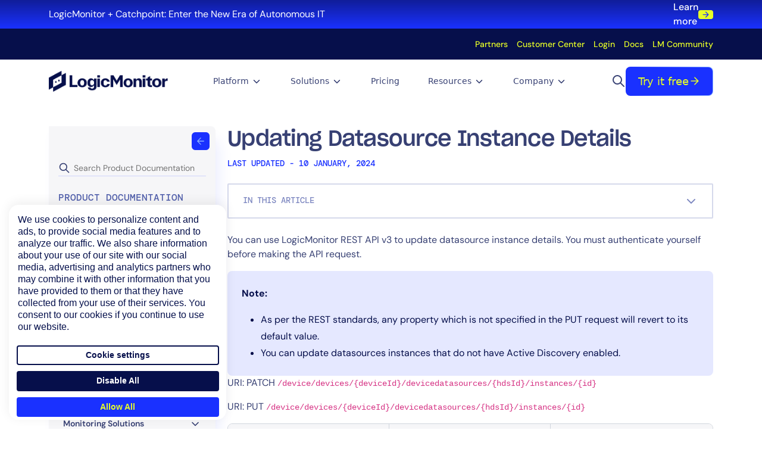

--- FILE ---
content_type: text/html; charset=UTF-8
request_url: https://www.logicmonitor.com/support/updating-datasource-instance-details
body_size: 49148
content:
<!DOCTYPE html>
<html lang="en-US">

<head>
  <meta http-equiv="Content-Type" content="text/html; charset=UTF-8" />
  <meta name="viewport" content="width=device-width,initial-scale=1.0">
  <title>Updating Datasource Instance Details | LogicMonitor</title>

  <link rel="stylesheet" href="https://www.logicmonitor.com/wp-content/themes/unicorntwentyfive/style.css" type="text/css" media="screen" />
  <link rel="pingback" href="https://www.logicmonitor.com/xmlrpc.php" />

  <!-- Google Tag Manager -->
  
  <script>
    (function(w, d, s, l, i) {
      w[l] = w[l] || [];
      w[l].push({
        'gtm.start': new Date().getTime(),
        event: 'gtm.js'
      });
      var f = d.getElementsByTagName(s)[0],
        j = d.createElement(s),
        dl = l != 'dataLayer' ? '&l=' + l : '';
      j.async = true;
      j.src =
        'https://www.googletagmanager.com/gtm.js?id=' + i + dl;
      f.parentNode.insertBefore(j, f);
    })(window, document, 'script', 'dataLayer', 'GTM-NX3JHQ');
  </script>
  <!-- End Google Tag Manager -->

  <!-- Qualified -->
  <script>
    (function(w, q) {
      w['QualifiedObject'] = q;
      w[q] = w[q] || function() {
        (w[q].q = w[q].q || []).push(arguments)
      };
    })(window, 'qualified')
  </script>
  <script async src="https://js.qualified.com/qualified.js?token=ZBharEtCXSnSKDhk"></script>
  <!-- End Qualified -->
  <!-- Ahrefs Tracking code -->
  <script src="https://analytics.ahrefs.com/analytics.js" data-key="TcRGPJvDkJTuCLfPMwtfIg" defer="true"></script>

      <script>
      const globalLightboxTriggers = ".btn[href*='signup']"
    </script>
  
  <meta name='robots' content='index, follow, max-image-preview:large, max-snippet:-1, max-video-preview:-1' />
	<style>img:is([sizes="auto" i], [sizes^="auto," i]) { contain-intrinsic-size: 3000px 1500px }</style>
	
	<!-- This site is optimized with the Yoast SEO Premium plugin v25.6 (Yoast SEO v25.6) - https://yoast.com/wordpress/plugins/seo/ -->
	<meta name="description" content="Provides how you can use LogicMonitor REST API v3 for deleting datasource instances details with parameter, type, and description details." />
	<link rel="canonical" href="https://www.logicmonitor.com/support/updating-datasource-instance-details" />
	<meta property="og:locale" content="en_US" />
	<meta property="og:type" content="article" />
	<meta property="og:title" content="Updating Datasource Instance Details" />
	<meta property="og:description" content="Provides how you can use LogicMonitor REST API v3 for deleting datasource instances details with parameter, type, and description details." />
	<meta property="og:url" content="https://www.logicmonitor.com/support/updating-datasource-instance-details" />
	<meta property="og:site_name" content="LogicMonitor" />
	<meta property="article:publisher" content="https://www.facebook.com/LogicMonitor/" />
	<meta name="twitter:card" content="summary_large_image" />
	<meta name="twitter:site" content="@logicmonitor" />
	<script type="application/ld+json" class="yoast-schema-graph">{"@context":"https://schema.org","@graph":[{"@type":"WebPage","@id":"https://www.logicmonitor.com/support/updating-datasource-instance-details","url":"https://www.logicmonitor.com/support/updating-datasource-instance-details","name":"Updating Datasource Instance Details | LogicMonitor","isPartOf":{"@id":"https://www.logicmonitor.com/#website"},"datePublished":"2024-01-10T07:50:18+00:00","description":"Provides how you can use LogicMonitor REST API v3 for deleting datasource instances details with parameter, type, and description details.","breadcrumb":{"@id":"https://www.logicmonitor.com/support/updating-datasource-instance-details#breadcrumb"},"inLanguage":"en-US","potentialAction":[{"@type":"ReadAction","target":["https://www.logicmonitor.com/support/updating-datasource-instance-details"]}]},{"@type":"BreadcrumbList","@id":"https://www.logicmonitor.com/support/updating-datasource-instance-details#breadcrumb","itemListElement":[{"@type":"ListItem","position":1,"name":"Home","item":"https://www.logicmonitor.com/"},{"@type":"ListItem","position":2,"name":"Updating Datasource Instance Details"}]},{"@type":"WebSite","@id":"https://www.logicmonitor.com/#website","url":"https://www.logicmonitor.com/","name":"LogicMonitor","description":"","publisher":{"@id":"https://www.logicmonitor.com/#organization"},"potentialAction":[{"@type":"SearchAction","target":{"@type":"EntryPoint","urlTemplate":"https://www.logicmonitor.com/?s={search_term_string}"},"query-input":{"@type":"PropertyValueSpecification","valueRequired":true,"valueName":"search_term_string"}}],"inLanguage":"en-US"},{"@type":"Organization","@id":"https://www.logicmonitor.com/#organization","name":"LogicMonitor","url":"https://www.logicmonitor.com/","logo":{"@type":"ImageObject","inLanguage":"en-US","@id":"https://www.logicmonitor.com/#/schema/logo/image/","url":"https://www.logicmonitor.com/wp-content/uploads/2025/03/lm-logo-color.png","contentUrl":"https://www.logicmonitor.com/wp-content/uploads/2025/03/lm-logo-color.png","width":447,"height":82,"caption":"LogicMonitor"},"image":{"@id":"https://www.logicmonitor.com/#/schema/logo/image/"},"sameAs":["https://www.facebook.com/LogicMonitor/","https://x.com/logicmonitor","https://www.linkedin.com/company/logicmonitor","https://www.instagram.com/logicmonitor/","https://www.youtube.com/channel/UCeiil_Bau3hXJSNwJvyh-3Q","https://www.g2.com/products/logicmonitor/reviews","https://www.capterra.com/p/113371/LogicMonitor/","https://www.trustradius.com/products/logicmonitor/reviews"]}]}</script>
	<!-- / Yoast SEO Premium plugin. -->


<link rel='dns-prefetch' href='//unpkg.com' />
<link rel='stylesheet' id='wp-block-library-css' href='https://www.logicmonitor.com/wp-includes/css/dist/block-library/style.min.css?ver=6.8.3' type='text/css' media='all' />
<style id='classic-theme-styles-inline-css' type='text/css'>
/*! This file is auto-generated */
.wp-block-button__link{color:#fff;background-color:#32373c;border-radius:9999px;box-shadow:none;text-decoration:none;padding:calc(.667em + 2px) calc(1.333em + 2px);font-size:1.125em}.wp-block-file__button{background:#32373c;color:#fff;text-decoration:none}
</style>
<style id='acf-faq-accordion-style-inline-css' type='text/css'>
.faq-accordion{display:flex;flex-direction:column;gap:48px}@media (min-width:768px){.faq-accordion{gap:56px}}@media (min-width:1024px){.faq-accordion{display:grid;grid-template-columns:488fr 660fr;grid-template-areas:"heading accordion"}}@media (min-width:1024px){.faq-accordion-reverse{grid-template-columns:660fr 488fr;grid-template-areas:"accordion heading"}}.faq-accordion__heading{grid-area:heading}.faq-accordion__heading .heading-block{padding:0!important}.faq-accordion__accordion{grid-area:accordion}
</style>
<style id='acf-full-width-media-style-inline-css' type='text/css'>
.section:has(.full-width-media-wrapper) .container{max-width:none!important;padding:0!important}.full-width-media-wrapper{position:relative;max-height:100svh}.full-width-media-wrapper .play-button{position:absolute;top:50%;left:50%;transform:translate(-50%,-50%)}
</style>
<link rel='stylesheet' id='acf-metrics-style-css' href='https://www.logicmonitor.com/wp-content/themes/unicorntwentyfive/inc/components/metrics/metrics.min.css?ver=1768255481' type='text/css' media='all' />
<style id='acf-switchback-style-inline-css' type='text/css'>
.switchback{position:relative}.switchback__grid{display:flex;flex-direction:column;align-items:center;justify-content:space-between;gap:48px}@media (min-width:768px){.switchback__grid{gap:56px}}@media (min-width:1024px){.switchback__grid{flex-direction:row;align-items:center;gap:40px}}@media (min-width:1024px){.switchback--reverse{flex-direction:row-reverse}}.switchback__content{width:100%;display:flex;flex-direction:column;gap:32px}@media (min-width:768px){.switchback__content{max-width:520px;gap:40px}}.switchback__content .heading-block{padding:0!important}.switchback__media{width:100%;position:relative}@media (min-width:768px){.switchback__media{max-width:592px}}.switchback__stats{position:absolute;bottom:24px;left:24px;right:24px;display:flex;justify-content:space-around;padding:0;z-index:10}.switchback__content .heading-block.heading--dark+.heading-addon .bullet-list-item *{color:var(--core-blue-50)}
</style>
<link rel='stylesheet' id='acf-testimonial-slider-style-css' href='https://www.logicmonitor.com/wp-content/themes/unicorntwentyfive/inc/components/testimonial-slider/testimonial-slider.min.css?ver=1768255481' type='text/css' media='all' />
<link rel='stylesheet' id='acf-conversion-style-css' href='https://www.logicmonitor.com/wp-content/themes/unicorntwentyfive/inc/components/conversion-panel/conversion-panel.min.css?ver=1768255481' type='text/css' media='all' />
<link rel='stylesheet' id='acf-slidebox-style-css' href='https://www.logicmonitor.com/wp-content/themes/unicorntwentyfive/inc/components/slidebox/slidebox.min.css?ver=1768255481' type='text/css' media='all' />
<link rel='stylesheet' id='acf-heading-component-style-css' href='https://www.logicmonitor.com/wp-content/themes/unicorntwentyfive/inc/components/heading/heading.min.css?ver=1768255481' type='text/css' media='all' />
<link rel='stylesheet' id='acf-hero-component-style-css' href='https://www.logicmonitor.com/wp-content/themes/unicorntwentyfive/inc/components/hero/hero.min.css?ver=1768255481' type='text/css' media='all' />
<style id='acf-resource-card-deck-style-inline-css' type='text/css'>
.resource-card-deck-container .swiper-wrapper{height:auto;align-items:stretch}@media (max-width:991px){.resource-card-deck-container .swiper-wrapper{padding-bottom:1.5rem}}.resource-card-deck-container .swiper-wrapper .swiper-slide{height:auto}.resource-card-deck-container .swiper-wrapper .swiper-slide .resource-card{height:100%}@media (min-width:992px){.resource-card-deck-container .swiper-nav{margin-top:20px!important}.resource-card-deck-container .swiper-nav.swiper-button-lock{margin-top:0!important}}.resource-card-deck-container{display:flex;flex-direction:column;gap:48px}@media (min-width:992px){.resource-card-deck-container{gap:56px}}@media (min-width:992px){.resource-card-deck-container{gap:64px}}.resource-card-deck-container .resource-card-deck-block{display:flex}.resource-card-deck-container .resource-card-deck-block .rs-nav-wrapper{gap:24px;display:flex}.resource-card-deck-container .resource-card-deck-block .swiper-slide.card-wrapper .resource-card{height:100%}.resource-card-deck-container .swiper-nav{width:72px;height:52px;border-radius:8px;border:none}.resource-card-deck-container .swiper-pagination{width:fit-content!important;margin:0!important}@media (min-width:576px){.resource-card-deck-container .swiper-pagination{display:block}}.section-bg-light .resource-card-deck-block .swiper-nav{background:var(--core-blue-500)}.section-bg-light .resource-card-deck-block .swiper-nav svg{color:#fff}.section-bg-light .resource-card-deck-block .swiper-nav.swiper-button-disabled{background:var(--core-blue-800)}.section-bg-dark .resource-card-deck-block .swiper-nav{background:var(--yellow-500)}.section-bg-dark .resource-card-deck-block .swiper-nav svg{color:var(--core-blue-900)}.section-bg-dark .resource-card-deck-block .swiper-nav.swiper-button-disabled{background:var(--yellow-800)}.section-bg-dark .swiper-pagination .swiper-pagination-bullet{background:rgba(255,255,255,.5)}.section-bg-dark .swiper-pagination .swiper-pagination-bullet-active{background:#fff}
</style>
<style id='acf-product-card-deck-style-inline-css' type='text/css'>
.product-card-deck-container{display:flex;flex-direction:column;gap:48px}@media (min-width:992px){.product-card-deck-container{gap:56px}}@media (min-width:992px){.product-card-deck-container{gap:64px}}.product-card-deck-container .swiper{width:100%}.product-card-deck-container .swiper .swiper-wrapper{width:100%;display:flex}.product-card-deck-container .swiper-slide.card-wrapper{height:unset}.product-card-deck-container .swiper-slide.card-wrapper .resource-card{height:100%}.product-card-deck-container .swiper-nav{width:72px;height:52px;border-radius:8px;border:none}.product-card-deck-container .swiper-pagination{width:fit-content!important}.product-card-deck-container .rs-nav-wrapper{display:flex;gap:24px}.product-card-deck-container.theme-light .swiper-nav{background:var(--core-blue-500);color:#fff}.product-card-deck-container.theme-light .swiper-nav.swiper-button-disabled{background:var(--core-blue-800)}.product-card-deck-container.theme-dark .swiper-nav{background:var(--yellow-500);color:var(--core-blue-900)}.product-card-deck-container.theme-dark .swiper-nav.swiper-button-disabled{background:var(--yellow-800)}.product-card-deck-container.theme-dark .swiper-pagination .swiper-pagination-bullet{background:rgba(255,255,255,.5)}.product-card-deck-container.theme-dark .swiper-pagination .swiper-pagination-bullet-active{background:#fff}
</style>
<style id='acf-person-card-deck-style-inline-css' type='text/css'>
.person-card-deck-container{display:flex;flex-direction:column;gap:48px}@media (min-width:992px){.person-card-deck-container{gap:56px}}@media (min-width:992px){.person-card-deck-container{gap:64px}}.person-card-deck-container .swiper{width:100%}.person-card-deck-container .swiper .swiper-wrapper{width:100%;display:flex}.person-card-deck-container .swiper-slide.card-wrapper{height:unset}.person-card-deck-container .swiper-slide.card-wrapper .resource-card{height:100%}.person-card-deck-container .swiper-nav{width:72px;height:52px;border-radius:8px;border:none}.person-card-deck-container .swiper-pagination{width:fit-content!important}.person-card-deck-container .rs-nav-wrapper{display:flex;gap:24px}.person-card-deck-container.theme-light .swiper-nav{background:var(--core-blue-800);color:#fff}.person-card-deck-container.theme-light .swiper-nav.swiper-button-disabled{background:var(--core-blue-500)}.person-card-deck-container.theme-dark .swiper-nav{background:var(--yellow-500);color:var(--core-blue-900)}.person-card-deck-container.theme-dark .swiper-nav.swiper-button-disabled{background:var(--yellow-800)}.person-card-deck-container.theme-dark .swiper-pagination .swiper-pagination-bullet{background:rgba(255,255,255,.5)}.person-card-deck-container.theme-dark .swiper-pagination .swiper-pagination-bullet-active{background:#fff}
</style>
<style id='acf-review-card-deck-style-inline-css' type='text/css'>
.review-card-deck-container{display:flex;flex-direction:column;gap:48px}@media (min-width:992px){.review-card-deck-container{gap:56px}}@media (min-width:992px){.review-card-deck-container{gap:64px}}.review-card-deck-block{display:grid;gap:32px;grid-template-columns:repeat(1,minmax(0,1fr))}@media (min-width:576px){.review-card-deck-block{grid-template-columns:repeat(2,minmax(0,1fr))}}@media (min-width:992px){.review-card-deck-block{grid-template-columns:repeat(3,minmax(0,1fr))}}
</style>
<style id='acf-bento-box-style-inline-css' type='text/css'>
.bento-box-container{display:flex;flex-direction:column;gap:64px}@media (max-width:992px){.bento-box-container{gap:56px}}@media (max-width:768px){.bento-box-container{gap:48px}}.bento-box-block{display:flex;flex-direction:column;gap:32px}@media (min-width:768px){.bento-box-block{display:grid;grid-template-columns:repeat(2,minmax(0,1fr))}.bento-box-block .bento-box-card:nth-child(6n+1){grid-column:span 2/span 2}.bento-box-block .bento-box-card:nth-child(6n+2){grid-column:span 1/span 1}.bento-box-block .bento-box-card:nth-child(6n+3){grid-column:span 1/span 1}.bento-box-block .bento-box-card:nth-child(6n+4){grid-column:span 2/span 2}.bento-box-block .bento-box-card:nth-child(6n+5){grid-column:span 1/span 1}.bento-box-block .bento-box-card:nth-child(6n){grid-column:span 1/span 1}}@media (min-width:992px){.bento-box-block{grid-template-columns:repeat(5,minmax(0,1fr))}.bento-box-block .bento-box-card:nth-child(4n+1){grid-column:span 2/span 2}.bento-box-block .bento-box-card:nth-child(4n+2){grid-column:span 3/span 3}.bento-box-block .bento-box-card:nth-child(4n+3){grid-column:span 3/span 3}.bento-box-block .bento-box-card:nth-child(4n){grid-column:span 2/span 2}}
</style>
<style id='acf-icon-card-deck-style-inline-css' type='text/css'>
.icon-card-deck-container{display:flex;flex-direction:column;gap:48px}@media (min-width:992px){.icon-card-deck-container{gap:56px}}@media (min-width:992px){.icon-card-deck-container{gap:64px}}.icon-card-deck-block{display:grid;gap:32px;grid-template-columns:repeat(1,minmax(0,1fr))}@media (min-width:576px){.icon-card-deck-block{grid-template-columns:repeat(2,minmax(0,1fr))}}@media (min-width:992px){.icon-card-deck-block{grid-template-columns:repeat(3,minmax(0,1fr))}}
</style>
<link rel='stylesheet' id='acf-trustbar-style-css' href='https://www.logicmonitor.com/wp-content/themes/unicorntwentyfive/inc/components/trustbar/trustbar.min.css?ver=1768255481' type='text/css' media='all' />
<link rel='stylesheet' id='acf-featured-block-style-css' href='https://www.logicmonitor.com/wp-content/themes/unicorntwentyfive/inc/components/featured-block/featured-block.min.css?ver=1768255481' type='text/css' media='all' />
<link rel='stylesheet' id='acf-tab-switcher-style-css' href='https://www.logicmonitor.com/wp-content/themes/unicorntwentyfive/inc/components/tab-switcher/tab-switcher.min.css?ver=1768255481' type='text/css' media='all' />
<style id='acf-rtc-text-content-component-style-inline-css' type='text/css'>
.rtc-text-content.rtc-text-content--no-top-pad{margin-top:0}.rtc-text-content{display:flex;padding:32px;margin:2rem 0;align-items:flex-start;gap:24px;border-radius:8px;box-shadow:0 12px 16px -4px rgba(26,49,255,.08),0 4px 6px -2px rgba(26,49,255,.03)}.rtc-text-content__wrapper{display:flex;flex-direction:column;gap:24px}@media (max-width:768px){.rtc-text-content__wrapper{gap:12px}}.rtc-text-content a{text-decoration:none}.rtc-text-content p{margin-bottom:0}@media (max-width:1024px){.rtc-text-content{padding:24px}}@media (max-width:768px){.rtc-text-content{padding:24px;gap:16px;flex-direction:column}}.rtc-text-content__headline{margin:0}.rtc-text-content__bullet-list{display:flex;flex-direction:column;gap:12px;padding:0!important;margin:0!important}.rtc-text-content__bullet-list .bullet-list-item{display:flex;gap:12px;list-style:none;align-items:flex-start}.rtc-text-content__bullet-list .bullet-list-item__icon{width:20px;height:20px;aspect-ratio:1/1;display:flex;justify-content:center;align-items:center;padding-top:10px}.rtc-text-content__author{display:flex;flex-direction:column}.rtc-text-content__body.headline-is-quote{font-size:20px;font-weight:600}
</style>
<link rel='stylesheet' id='acf-comparison-table-style-css' href='https://www.logicmonitor.com/wp-content/themes/unicorntwentyfive/inc/components/comparison-table/comparison-table.min.css?ver=1768255481' type='text/css' media='all' />
<style id='acf-marketo-form-component-style-inline-css' type='text/css'>
.marketo-form-container{width:100%;display:flex;flex-direction:column;gap:32px}.marketo-form-container .logic-monitor-form{box-shadow:none!important;padding:0!important}
</style>
<style id='acf-event-list-style-inline-css' type='text/css'>
.event-listing .card-list-container{padding:72px 0}.event-listing .card-list-container .resources-container{padding:0 16px;width:100%}@media (min-width:576px){.event-listing .card-list-container .resources-container{max-width:540px}}@media (min-width:768px){.event-listing .card-list-container .resources-container{max-width:720px}}@media (min-width:992px){.event-listing .card-list-container .resources-container{max-width:960px}}@media (min-width:1200px){.event-listing .card-list-container .resources-container{max-width:1140px}}@media (min-width:1400px){.event-listing .card-list-container .resources-container{max-width:1320px}}.event-listing .card-list-container .resources-container .pagination{padding:48px 0 24px;max-width:100%;margin:0 auto}.event-listing .card-list-container .resources-container .search_main_content{outline:0!important}.event-listing .card-list-container .resources-container .filter-btn{padding:0}
</style>
<style id='acf-fullsize-iframe-style-inline-css' type='text/css'>
.fullsize-iframe-container{position:fixed;border:none;top:0;left:0;bottom:0;right:0;width:100%;height:100%;margin:0;padding:0;z-index:999999}
</style>
<link rel='stylesheet' id='acf-category-specific-card-deck-style-css' href='https://www.logicmonitor.com/wp-content/themes/unicorntwentyfive/inc/components/category-specific-card-deck/category-specific-card-deck.min.css?ver=1768255481' type='text/css' media='all' />
<link rel='stylesheet' id='acf-featured-card-deck-style-css' href='https://www.logicmonitor.com/wp-content/themes/unicorntwentyfive/inc/components/featured-card-deck/featured-card-deck.min.css?ver=1768255481' type='text/css' media='all' />
<link rel='stylesheet' id='acf-integration-icon-card-deck-style-css' href='https://www.logicmonitor.com/wp-content/themes/unicorntwentyfive/inc/components/integration-icon-card-deck/integration-icon-card-deck.min.css?ver=1768255481' type='text/css' media='all' />
<link rel='stylesheet' id='acf-case-study-icon-card-deck-style-css' href='https://www.logicmonitor.com/wp-content/themes/unicorntwentyfive/inc/components/case-study-icon-card-deck/case-study-icon-card-deck.min.css?ver=1768255481' type='text/css' media='all' />
<link rel='stylesheet' id='acf-dashboard-card-deck-style-css' href='https://www.logicmonitor.com/wp-content/themes/unicorntwentyfive/inc/components/dashboard-card-deck/dashboard-card-deck.min.css?ver=1768255481' type='text/css' media='all' />
<link rel='stylesheet' id='acf-resource-listing-card-deck-style-css' href='https://www.logicmonitor.com/wp-content/themes/unicorntwentyfive/inc/components/resource-listing-card-deck/resource-listing-card-deck.min.css?ver=1768255481' type='text/css' media='all' />
<link rel='stylesheet' id='acf-press-listing-card-deck-style-css' href='https://www.logicmonitor.com/wp-content/themes/unicorntwentyfive/inc/components/press-listing-card-deck/press-listing-card-deck.min.css?ver=1768255481' type='text/css' media='all' />
<style id='acf-blog-list-style-inline-css' type='text/css'>
.event-listing .card-list-container{padding:72px 0}.event-listing .card-list-container .resources-container{padding:0 16px;margin-inline:auto;width:100%}@media (min-width:576px){.event-listing .card-list-container .resources-container{max-width:85%}}@media (min-width:1200px){.event-listing .card-list-container .resources-container{max-width:1140px}}@media (min-width:1400px){.event-listing .card-list-container .resources-container{max-width:1320px}}.event-listing .card-list-container .resources-container .pagination{padding:48px 0 24px;max-width:100%;margin:0 auto}.event-listing .card-list-container .resources-container .search_main_content{outline:0!important}.event-listing .card-list-container .resources-container .filter-btn{padding:0}
</style>
<link rel='stylesheet' id='acf-release-notes-listing-style-css' href='https://www.logicmonitor.com/wp-content/themes/unicorntwentyfive/inc/components/release-notes-listing/release-notes-listing.min.css?ver=1768255481' type='text/css' media='all' />
<link rel='stylesheet' id='acf-network-card-deck-style-css' href='https://www.logicmonitor.com/wp-content/themes/unicorntwentyfive/inc/components/network-card-deck/network-card-deck.min.css?ver=1768255481' type='text/css' media='all' />
<style id='acf-greenhouse-careers-style-inline-css' type='text/css'>
.careers-container{width:100%;display:flex;flex-direction:column;gap:40px}@media (min-width:576px){.careers-container{gap:48px}}@media (min-width:992px){.careers-container{gap:56px}}.careers-container .job-filters{display:flex;flex-wrap:wrap;gap:24px}.careers-container .job-listing{display:flex;flex-direction:column;gap:24px}.careers-container .job-listing .department-block__heading{color:#101828;padding-bottom:16px;width:100%;border-bottom:1.5px solid var(--cool-grey-200);margin-top:16px}@media (min-width:992px){.careers-container .job-listing .department-block__heading{margin-top:8px}}.careers-container .job-listing .department-block__heading:first-child{margin-top:0}.careers-container .job-listing .department-block__job{text-decoration:none}.careers-container .job-listing .department-block__job .job-item{border-radius:4px;padding:14px 16px;display:flex;flex-direction:column;gap:16px;background:#f6f6f8}@media (min-width:576px){.careers-container .job-listing .department-block__job .job-item{padding:16px 20px}}@media (min-width:992px){.careers-container .job-listing .department-block__job .job-item{flex-direction:row;justify-content:space-between;align-items:center;padding:24px}}.careers-container .job-listing .department-block__job .job-item__heading{color:#060f4b}.careers-container .job-listing .department-block__job .job-item__dep-loc{display:flex;gap:16px;align-items:center}@media (min-width:576px){.careers-container .job-listing .department-block__job .job-item__dep-loc{gap:24px}}.careers-container .job-listing .department-block__job .job-item__dep-loc-item{display:flex;gap:8px;align-items:center}.careers-container .job-listing .department-block__job .job-item__dep-loc-item svg{color:#1a31ff}.careers-container .job-pagination{display:flex;justify-content:center}.careers-container .hidden{display:none!important}
</style>
<style id='acf-custom-resource-card-deck-style-inline-css' type='text/css'>
.resource-card-deck-container .swiper-wrapper{height:auto;align-items:stretch}@media (max-width:991px){.resource-card-deck-container .swiper-wrapper{padding-bottom:1.5rem}}.resource-card-deck-container .swiper-wrapper .swiper-slide{height:auto}.resource-card-deck-container .swiper-wrapper .swiper-slide .resource-card{height:100%}@media (min-width:992px){.resource-card-deck-container .swiper-nav{margin-top:20px!important}.resource-card-deck-container .swiper-nav.swiper-button-lock{margin-top:0!important}}.resource-card-deck-container{display:flex;flex-direction:column;gap:48px}@media (min-width:992px){.resource-card-deck-container{gap:56px}}@media (min-width:992px){.resource-card-deck-container{gap:64px}}.resource-card-deck-container .resource-card-deck-block{display:flex}.resource-card-deck-container .resource-card-deck-block .rs-nav-wrapper{gap:24px;display:flex}.resource-card-deck-container .resource-card-deck-block .swiper-slide.card-wrapper .resource-card{height:100%}.resource-card-deck-container .swiper-nav{width:72px;height:52px;border-radius:8px;border:none}.resource-card-deck-container .swiper-pagination{width:fit-content!important;margin:0!important}@media (min-width:576px){.resource-card-deck-container .swiper-pagination{display:block}}.section-bg-light .resource-card-deck-block .swiper-nav{background:var(--core-blue-500)}.section-bg-light .resource-card-deck-block .swiper-nav svg{color:#fff}.section-bg-light .resource-card-deck-block .swiper-nav.swiper-button-disabled{background:var(--core-blue-800)}.section-bg-dark .resource-card-deck-block .swiper-nav{background:var(--yellow-500)}.section-bg-dark .resource-card-deck-block .swiper-nav svg{color:var(--core-blue-900)}.section-bg-dark .resource-card-deck-block .swiper-nav.swiper-button-disabled{background:var(--yellow-800)}.section-bg-dark .swiper-pagination .swiper-pagination-bullet{background:rgba(255,255,255,.5)}.section-bg-dark .swiper-pagination .swiper-pagination-bullet-active{background:#fff}
</style>
<link rel='stylesheet' id='acf-accordion-style-css' href='https://www.logicmonitor.com/wp-content/themes/unicorntwentyfive/inc/organisms/accordion/accordion.min.css?ver=1768255481' type='text/css' media='all' />
<style id='acf-heading-addon-style-inline-css' type='text/css'>
.heading-addon{margin:0}
</style>
<style id='acf-bullet-style-inline-css' type='text/css'>
.bullet ul{list-style:none;padding-left:0;margin-bottom:0}.bullet ul li{position:relative;padding-left:30px;margin-bottom:20px}.bullet ul li::before{content:"";position:absolute;left:0;width:20px;height:20px;background-image:url(/wp-content/themes/unicorntwentyfive/inc/molecules/bullet/../../../assets/icons/check-mark.svg);background-size:contain;background-repeat:no-repeat}@media (max-width:767px){.bullet ul li::before{width:16px;height:16px}}@media (min-width:768px){.bullet ul li::before{width:20px;height:20px}}.bullet--light{background-color:#f6f6f8;color:#374073}.bullet--dark{background-color:#060f4b;color:#cfd3fa}
</style>
<style id='acf-badge-style-inline-css' type='text/css'>
.cbadge{position:relative}.cbadge:hover .tooltip{cursor:pointer;visibility:visible;opacity:1}.badge--light{background-color:#f6f6f8;color:#1a31ff}.badge--dark{background-color:#060f4b;color:#e8ff26}
</style>
<style id='acf-breadcrumbs-style-inline-css' type='text/css'>
.breadcrumbs{display:flex;align-items:center;gap:12px;flex-wrap:wrap}.breadcrumbs a{text-decoration:none}.breadcrumbs a:first-child{line-height:0}
</style>
<link rel='stylesheet' id='acf-button-style-css' href='https://www.logicmonitor.com/wp-content/themes/unicorntwentyfive/inc/molecules/button/button.min.css?ver=1768255481' type='text/css' media='all' />
<style id='acf-social-links-style-inline-css' type='text/css'>
.social-links{padding:40px}.social-item{display:flex;justify-content:center;align-items:center;width:45px;height:45px;padding:10px;border-radius:50%}.social-item--light{background:#e9ecf1;color:#282048}.social-item--dark{background:#0012bd;color:#fff}
</style>
<style id='acf-heading-style-inline-css' type='text/css'>
.heading-block{display:flex;flex-direction:column}.heading-block.align-left{align-items:start}.heading-block.align-center{align-items:center;margin:0 auto}@media (max-width:1024px){.heading-block{max-width:566px}}@media (max-width:768px){.heading-block{max-width:unset}}.heading-block .heading-content{display:flex;flex-direction:column;gap:24px;max-width:800px}@media (max-width:1024px){.heading-block .heading-content{max-width:566px}}@media (max-width:768px){.heading-block .heading-content{max-width:unset}}.heading-block .align-center{justify-content:center}.heading-block.align-center{text-align:center}.heading-block .align-left{justify-content:flex-start}.heading-block.align-left{text-align:left}.gradient-text{font-weight:inherit;background-clip:text;-webkit-background-clip:text;color:transparent;display:inline;padding-block:12px}.heading--light .heading-eyebrow{color:#1a31ff}.heading--light .heading-title{color:#060f4b}.heading--light .gradient-text--light{background-image:var(--deep-blue)}.heading--light .heading-subtitle{color:#1d213c}.heading--dark .heading-eyebrow{color:#e8ff26}.heading--dark .heading-title{color:#fff}.heading--dark .gradient-text--dark{background-image:var(--bright-green-yellow)}.heading--dark .heading-subtitle{color:#cfd3fa}.heading-eyebrow{text-transform:uppercase}.button-group{display:flex;flex-direction:column;gap:16px}@media (min-width:768px){.button-group{flex-direction:row}}
</style>
<link rel='stylesheet' id='acf-section-style-css' href='https://www.logicmonitor.com/wp-content/themes/unicorntwentyfive/inc/molecules/section/section.min.css?ver=1768255481' type='text/css' media='all' />
<link rel='stylesheet' id='acf-marketo-form-style-css' href='https://www.logicmonitor.com/wp-content/themes/unicorntwentyfive/inc/molecules/form/form.min.css?ver=1768255481' type='text/css' media='all' />
<link rel='stylesheet' id='acf-media-assets-style-css' href='https://www.logicmonitor.com/wp-content/themes/unicorntwentyfive/inc/molecules/media-assets/media-assets.min.css?ver=1768255481' type='text/css' media='all' />
<style id='global-styles-inline-css' type='text/css'>
:root{--wp--preset--aspect-ratio--square: 1;--wp--preset--aspect-ratio--4-3: 4/3;--wp--preset--aspect-ratio--3-4: 3/4;--wp--preset--aspect-ratio--3-2: 3/2;--wp--preset--aspect-ratio--2-3: 2/3;--wp--preset--aspect-ratio--16-9: 16/9;--wp--preset--aspect-ratio--9-16: 9/16;--wp--preset--color--black: #000000;--wp--preset--color--cyan-bluish-gray: #abb8c3;--wp--preset--color--white: #ffffff;--wp--preset--color--pale-pink: #f78da7;--wp--preset--color--vivid-red: #cf2e2e;--wp--preset--color--luminous-vivid-orange: #ff6900;--wp--preset--color--luminous-vivid-amber: #fcb900;--wp--preset--color--light-green-cyan: #7bdcb5;--wp--preset--color--vivid-green-cyan: #00d084;--wp--preset--color--pale-cyan-blue: #8ed1fc;--wp--preset--color--vivid-cyan-blue: #0693e3;--wp--preset--color--vivid-purple: #9b51e0;--wp--preset--gradient--vivid-cyan-blue-to-vivid-purple: linear-gradient(135deg,rgba(6,147,227,1) 0%,rgb(155,81,224) 100%);--wp--preset--gradient--light-green-cyan-to-vivid-green-cyan: linear-gradient(135deg,rgb(122,220,180) 0%,rgb(0,208,130) 100%);--wp--preset--gradient--luminous-vivid-amber-to-luminous-vivid-orange: linear-gradient(135deg,rgba(252,185,0,1) 0%,rgba(255,105,0,1) 100%);--wp--preset--gradient--luminous-vivid-orange-to-vivid-red: linear-gradient(135deg,rgba(255,105,0,1) 0%,rgb(207,46,46) 100%);--wp--preset--gradient--very-light-gray-to-cyan-bluish-gray: linear-gradient(135deg,rgb(238,238,238) 0%,rgb(169,184,195) 100%);--wp--preset--gradient--cool-to-warm-spectrum: linear-gradient(135deg,rgb(74,234,220) 0%,rgb(151,120,209) 20%,rgb(207,42,186) 40%,rgb(238,44,130) 60%,rgb(251,105,98) 80%,rgb(254,248,76) 100%);--wp--preset--gradient--blush-light-purple: linear-gradient(135deg,rgb(255,206,236) 0%,rgb(152,150,240) 100%);--wp--preset--gradient--blush-bordeaux: linear-gradient(135deg,rgb(254,205,165) 0%,rgb(254,45,45) 50%,rgb(107,0,62) 100%);--wp--preset--gradient--luminous-dusk: linear-gradient(135deg,rgb(255,203,112) 0%,rgb(199,81,192) 50%,rgb(65,88,208) 100%);--wp--preset--gradient--pale-ocean: linear-gradient(135deg,rgb(255,245,203) 0%,rgb(182,227,212) 50%,rgb(51,167,181) 100%);--wp--preset--gradient--electric-grass: linear-gradient(135deg,rgb(202,248,128) 0%,rgb(113,206,126) 100%);--wp--preset--gradient--midnight: linear-gradient(135deg,rgb(2,3,129) 0%,rgb(40,116,252) 100%);--wp--preset--font-size--small: 13px;--wp--preset--font-size--medium: 20px;--wp--preset--font-size--large: 36px;--wp--preset--font-size--x-large: 42px;--wp--preset--spacing--20: 0.44rem;--wp--preset--spacing--30: 0.67rem;--wp--preset--spacing--40: 1rem;--wp--preset--spacing--50: 1.5rem;--wp--preset--spacing--60: 2.25rem;--wp--preset--spacing--70: 3.38rem;--wp--preset--spacing--80: 5.06rem;--wp--preset--shadow--natural: 6px 6px 9px rgba(0, 0, 0, 0.2);--wp--preset--shadow--deep: 12px 12px 50px rgba(0, 0, 0, 0.4);--wp--preset--shadow--sharp: 6px 6px 0px rgba(0, 0, 0, 0.2);--wp--preset--shadow--outlined: 6px 6px 0px -3px rgba(255, 255, 255, 1), 6px 6px rgba(0, 0, 0, 1);--wp--preset--shadow--crisp: 6px 6px 0px rgba(0, 0, 0, 1);}:where(.is-layout-flex){gap: 0.5em;}:where(.is-layout-grid){gap: 0.5em;}body .is-layout-flex{display: flex;}.is-layout-flex{flex-wrap: wrap;align-items: center;}.is-layout-flex > :is(*, div){margin: 0;}body .is-layout-grid{display: grid;}.is-layout-grid > :is(*, div){margin: 0;}:where(.wp-block-columns.is-layout-flex){gap: 2em;}:where(.wp-block-columns.is-layout-grid){gap: 2em;}:where(.wp-block-post-template.is-layout-flex){gap: 1.25em;}:where(.wp-block-post-template.is-layout-grid){gap: 1.25em;}.has-black-color{color: var(--wp--preset--color--black) !important;}.has-cyan-bluish-gray-color{color: var(--wp--preset--color--cyan-bluish-gray) !important;}.has-white-color{color: var(--wp--preset--color--white) !important;}.has-pale-pink-color{color: var(--wp--preset--color--pale-pink) !important;}.has-vivid-red-color{color: var(--wp--preset--color--vivid-red) !important;}.has-luminous-vivid-orange-color{color: var(--wp--preset--color--luminous-vivid-orange) !important;}.has-luminous-vivid-amber-color{color: var(--wp--preset--color--luminous-vivid-amber) !important;}.has-light-green-cyan-color{color: var(--wp--preset--color--light-green-cyan) !important;}.has-vivid-green-cyan-color{color: var(--wp--preset--color--vivid-green-cyan) !important;}.has-pale-cyan-blue-color{color: var(--wp--preset--color--pale-cyan-blue) !important;}.has-vivid-cyan-blue-color{color: var(--wp--preset--color--vivid-cyan-blue) !important;}.has-vivid-purple-color{color: var(--wp--preset--color--vivid-purple) !important;}.has-black-background-color{background-color: var(--wp--preset--color--black) !important;}.has-cyan-bluish-gray-background-color{background-color: var(--wp--preset--color--cyan-bluish-gray) !important;}.has-white-background-color{background-color: var(--wp--preset--color--white) !important;}.has-pale-pink-background-color{background-color: var(--wp--preset--color--pale-pink) !important;}.has-vivid-red-background-color{background-color: var(--wp--preset--color--vivid-red) !important;}.has-luminous-vivid-orange-background-color{background-color: var(--wp--preset--color--luminous-vivid-orange) !important;}.has-luminous-vivid-amber-background-color{background-color: var(--wp--preset--color--luminous-vivid-amber) !important;}.has-light-green-cyan-background-color{background-color: var(--wp--preset--color--light-green-cyan) !important;}.has-vivid-green-cyan-background-color{background-color: var(--wp--preset--color--vivid-green-cyan) !important;}.has-pale-cyan-blue-background-color{background-color: var(--wp--preset--color--pale-cyan-blue) !important;}.has-vivid-cyan-blue-background-color{background-color: var(--wp--preset--color--vivid-cyan-blue) !important;}.has-vivid-purple-background-color{background-color: var(--wp--preset--color--vivid-purple) !important;}.has-black-border-color{border-color: var(--wp--preset--color--black) !important;}.has-cyan-bluish-gray-border-color{border-color: var(--wp--preset--color--cyan-bluish-gray) !important;}.has-white-border-color{border-color: var(--wp--preset--color--white) !important;}.has-pale-pink-border-color{border-color: var(--wp--preset--color--pale-pink) !important;}.has-vivid-red-border-color{border-color: var(--wp--preset--color--vivid-red) !important;}.has-luminous-vivid-orange-border-color{border-color: var(--wp--preset--color--luminous-vivid-orange) !important;}.has-luminous-vivid-amber-border-color{border-color: var(--wp--preset--color--luminous-vivid-amber) !important;}.has-light-green-cyan-border-color{border-color: var(--wp--preset--color--light-green-cyan) !important;}.has-vivid-green-cyan-border-color{border-color: var(--wp--preset--color--vivid-green-cyan) !important;}.has-pale-cyan-blue-border-color{border-color: var(--wp--preset--color--pale-cyan-blue) !important;}.has-vivid-cyan-blue-border-color{border-color: var(--wp--preset--color--vivid-cyan-blue) !important;}.has-vivid-purple-border-color{border-color: var(--wp--preset--color--vivid-purple) !important;}.has-vivid-cyan-blue-to-vivid-purple-gradient-background{background: var(--wp--preset--gradient--vivid-cyan-blue-to-vivid-purple) !important;}.has-light-green-cyan-to-vivid-green-cyan-gradient-background{background: var(--wp--preset--gradient--light-green-cyan-to-vivid-green-cyan) !important;}.has-luminous-vivid-amber-to-luminous-vivid-orange-gradient-background{background: var(--wp--preset--gradient--luminous-vivid-amber-to-luminous-vivid-orange) !important;}.has-luminous-vivid-orange-to-vivid-red-gradient-background{background: var(--wp--preset--gradient--luminous-vivid-orange-to-vivid-red) !important;}.has-very-light-gray-to-cyan-bluish-gray-gradient-background{background: var(--wp--preset--gradient--very-light-gray-to-cyan-bluish-gray) !important;}.has-cool-to-warm-spectrum-gradient-background{background: var(--wp--preset--gradient--cool-to-warm-spectrum) !important;}.has-blush-light-purple-gradient-background{background: var(--wp--preset--gradient--blush-light-purple) !important;}.has-blush-bordeaux-gradient-background{background: var(--wp--preset--gradient--blush-bordeaux) !important;}.has-luminous-dusk-gradient-background{background: var(--wp--preset--gradient--luminous-dusk) !important;}.has-pale-ocean-gradient-background{background: var(--wp--preset--gradient--pale-ocean) !important;}.has-electric-grass-gradient-background{background: var(--wp--preset--gradient--electric-grass) !important;}.has-midnight-gradient-background{background: var(--wp--preset--gradient--midnight) !important;}.has-small-font-size{font-size: var(--wp--preset--font-size--small) !important;}.has-medium-font-size{font-size: var(--wp--preset--font-size--medium) !important;}.has-large-font-size{font-size: var(--wp--preset--font-size--large) !important;}.has-x-large-font-size{font-size: var(--wp--preset--font-size--x-large) !important;}
:where(.wp-block-post-template.is-layout-flex){gap: 1.25em;}:where(.wp-block-post-template.is-layout-grid){gap: 1.25em;}
:where(.wp-block-columns.is-layout-flex){gap: 2em;}:where(.wp-block-columns.is-layout-grid){gap: 2em;}
:root :where(.wp-block-pullquote){font-size: 1.5em;line-height: 1.6;}
</style>
<link rel='stylesheet' id='melonpan-block-code-front-css' href='https://www.logicmonitor.com/wp-content/plugins/melonpan-block-code/dist/melonpan-block-code-front.css?ver=2.0.3' type='text/css' media='all' />
<link rel='stylesheet' id='lm-critical-css' href='https://www.logicmonitor.com/wp-content/themes/unicorntwentyfive/lm/system/atoms/atoms.min.css?ver=1768255481' type='text/css' media='all' />
<link rel='stylesheet' id='theme-css-atoms.min-css' href='https://www.logicmonitor.com/wp-content/themes/unicorntwentyfive/dist/css/atoms.min.css?ver=1768255481' type='text/css' media='all' />
<link rel='stylesheet' id='theme-css-blog.min-css' href='https://www.logicmonitor.com/wp-content/themes/unicorntwentyfive/dist/css/blog.min.css?ver=1768255481' type='text/css' media='all' />
<link rel='stylesheet' id='theme-css-docs.min-css' href='https://www.logicmonitor.com/wp-content/themes/unicorntwentyfive/dist/css/docs.min.css?ver=1768255481' type='text/css' media='all' />
<link rel='stylesheet' id='theme-css-index.min-css' href='https://www.logicmonitor.com/wp-content/themes/unicorntwentyfive/dist/css/index.min.css?ver=1768255481' type='text/css' media='all' />
<link rel='stylesheet' id='theme-css-swiper-bundle.min-css' href='https://www.logicmonitor.com/wp-content/themes/unicorntwentyfive/dist/css/swiper-bundle.min.css?ver=1768255481' type='text/css' media='all' />
<link rel='stylesheet' id='theme-css-theme.min-css' href='https://www.logicmonitor.com/wp-content/themes/unicorntwentyfive/dist/css/theme.min.css?ver=1768255481' type='text/css' media='all' />
<link rel='stylesheet' id='badge-molecule-style-css' href='https://www.logicmonitor.com/wp-content/themes/unicorntwentyfive/inc/molecules/badge/badge.min.css?ver=1768255481' type='text/css' media='all' />
<link rel='stylesheet' id='breadcrumbs-molecule-style-css' href='https://www.logicmonitor.com/wp-content/themes/unicorntwentyfive/inc/molecules/breadcrumbs/breadcrumbs.min.css?ver=1768255481' type='text/css' media='all' />
<link rel='stylesheet' id='bullet-molecule-style-css' href='https://www.logicmonitor.com/wp-content/themes/unicorntwentyfive/inc/molecules/bullet/bullet.min.css?ver=1768255481' type='text/css' media='all' />
<link rel='stylesheet' id='button-molecule-style-css' href='https://www.logicmonitor.com/wp-content/themes/unicorntwentyfive/inc/molecules/button/button.min.css?ver=1768255481' type='text/css' media='all' />
<link rel='stylesheet' id='form-molecule-style-css' href='https://www.logicmonitor.com/wp-content/themes/unicorntwentyfive/inc/molecules/form/form.min.css?ver=1768255481' type='text/css' media='all' />
<link rel='stylesheet' id='heading-molecule-style-css' href='https://www.logicmonitor.com/wp-content/themes/unicorntwentyfive/inc/molecules/heading/heading.min.css?ver=1768255481' type='text/css' media='all' />
<link rel='stylesheet' id='lightbox-molecule-style-css' href='https://www.logicmonitor.com/wp-content/themes/unicorntwentyfive/inc/molecules/lightbox/lightbox.min.css?ver=1768255481' type='text/css' media='all' />
<link rel='stylesheet' id='section-molecule-style-css' href='https://www.logicmonitor.com/wp-content/themes/unicorntwentyfive/inc/molecules/section/section.min.css?ver=1768255481' type='text/css' media='all' />
<link rel='stylesheet' id='social-links-molecule-style-css' href='https://www.logicmonitor.com/wp-content/themes/unicorntwentyfive/inc/molecules/social-links/social-links.min.css?ver=1768255481' type='text/css' media='all' />
<link rel='stylesheet' id='media-assets-molecule-style-css' href='https://www.logicmonitor.com/wp-content/themes/unicorntwentyfive/inc/molecules/media-assets/media-assets.min.css?ver=1768255481' type='text/css' media='all' />
<link rel='stylesheet' id='case-study-card-molecule-style-css' href='https://www.logicmonitor.com/wp-content/themes/unicorntwentyfive/inc/molecules/case-study-card/case-study-card.min.css?ver=1768255481' type='text/css' media='all' />
<link rel='stylesheet' id='single-cta-bar-molecule-style-css' href='https://www.logicmonitor.com/wp-content/themes/unicorntwentyfive/inc/molecules/single-cta-bar/single-cta-bar.min.css?ver=1768255481' type='text/css' media='all' />
<link rel='stylesheet' id='blanket.min-partial-style-css' href='https://www.logicmonitor.com/wp-content/themes/unicorntwentyfive/inc/partials/blanket/blanket.min.css?ver=1768255481' type='text/css' media='all' />
<link rel='stylesheet' id='button.min-partial-style-css' href='https://www.logicmonitor.com/wp-content/themes/unicorntwentyfive/inc/partials/button/button.min.css?ver=1768255481' type='text/css' media='all' />
<link rel='stylesheet' id='dropdown.min-partial-style-css' href='https://www.logicmonitor.com/wp-content/themes/unicorntwentyfive/inc/partials/dropdown/dropdown.min.css?ver=1768255481' type='text/css' media='all' />
<link rel='stylesheet' id='icon-button.min-partial-style-css' href='https://www.logicmonitor.com/wp-content/themes/unicorntwentyfive/inc/partials/icon-button/icon-button.min.css?ver=1768255481' type='text/css' media='all' />
<link rel='stylesheet' id='pagination.min-partial-style-css' href='https://www.logicmonitor.com/wp-content/themes/unicorntwentyfive/inc/partials/pagination/pagination.min.css?ver=1768255481' type='text/css' media='all' />
<link rel='stylesheet' id='play-button.min-partial-style-css' href='https://www.logicmonitor.com/wp-content/themes/unicorntwentyfive/inc/partials/play-button/play-button.min.css?ver=1768255481' type='text/css' media='all' />
<link rel='stylesheet' id='tooltip.min-partial-style-css' href='https://www.logicmonitor.com/wp-content/themes/unicorntwentyfive/inc/partials/tooltip/tooltip.min.css?ver=1768255481' type='text/css' media='all' />
<link rel='stylesheet' id='testimonials.min-partial-style-css' href='https://www.logicmonitor.com/wp-content/themes/unicorntwentyfive/inc/partials/testimonials/testimonials.min.css?ver=1768255481' type='text/css' media='all' />
<link rel='stylesheet' id='nested-stats.min-partial-style-css' href='https://www.logicmonitor.com/wp-content/themes/unicorntwentyfive/inc/partials/nested-stats/nested-stats.min.css?ver=1768255481' type='text/css' media='all' />
<link rel='stylesheet' id='comparison-ratings.min-partial-style-css' href='https://www.logicmonitor.com/wp-content/themes/unicorntwentyfive/inc/partials/comparison-ratings/comparison-ratings.min.css?ver=1768255481' type='text/css' media='all' />
<link rel='stylesheet' id='nested-image-stats.min-partial-style-css' href='https://www.logicmonitor.com/wp-content/themes/unicorntwentyfive/inc/partials/nested-image-stats/nested-image-stats.min.css?ver=1768255481' type='text/css' media='all' />
<link rel='stylesheet' id='trustbar.min-partial-style-css' href='https://www.logicmonitor.com/wp-content/themes/unicorntwentyfive/inc/partials/trustbar/trustbar.min.css?ver=1768255481' type='text/css' media='all' />
<link rel='stylesheet' id='bento-box-card.min-partial-style-css' href='https://www.logicmonitor.com/wp-content/themes/unicorntwentyfive/inc/partials/bento-box-card/bento-box-card.min.css?ver=1768255481' type='text/css' media='all' />
<link rel='stylesheet' id='icon-card.min-partial-style-css' href='https://www.logicmonitor.com/wp-content/themes/unicorntwentyfive/inc/partials/icon-card/icon-card.min.css?ver=1768255481' type='text/css' media='all' />
<link rel='stylesheet' id='resource-card.min-partial-style-css' href='https://www.logicmonitor.com/wp-content/themes/unicorntwentyfive/inc/partials/resource-card/resource-card.min.css?ver=1768255481' type='text/css' media='all' />
<link rel='stylesheet' id='review-card.min-partial-style-css' href='https://www.logicmonitor.com/wp-content/themes/unicorntwentyfive/inc/partials/review-card/review-card.min.css?ver=1768255481' type='text/css' media='all' />
<link rel='stylesheet' id='testimonial-card.min-partial-style-css' href='https://www.logicmonitor.com/wp-content/themes/unicorntwentyfive/inc/partials/testimonial-card/testimonial-card.min.css?ver=1768255481' type='text/css' media='all' />
<link rel='stylesheet' id='bullet-list.min-partial-style-css' href='https://www.logicmonitor.com/wp-content/themes/unicorntwentyfive/inc/partials/bullet-list/bullet-list.min.css?ver=1768255481' type='text/css' media='all' />
<link rel='stylesheet' id='toc.min-partial-style-css' href='https://www.logicmonitor.com/wp-content/themes/unicorntwentyfive/inc/partials/table-of-contents/toc.min.css?ver=1768255481' type='text/css' media='all' />
<link rel='stylesheet' id='ss-form.min-partial-style-css' href='https://www.logicmonitor.com/wp-content/themes/unicorntwentyfive/inc/partials/sidebar-subscribe-form/ss-form.min.css?ver=1768255481' type='text/css' media='all' />
<link rel='stylesheet' id='ss-panel.min-partial-style-css' href='https://www.logicmonitor.com/wp-content/themes/unicorntwentyfive/inc/partials/social-share-panel/ss-panel.min.css?ver=1768255481' type='text/css' media='all' />
<link rel='stylesheet' id='author-block.min-partial-style-css' href='https://www.logicmonitor.com/wp-content/themes/unicorntwentyfive/inc/partials/author-block/author-block.min.css?ver=1768255481' type='text/css' media='all' />
<link rel='stylesheet' id='product-card.min-partial-style-css' href='https://www.logicmonitor.com/wp-content/themes/unicorntwentyfive/inc/partials/product-card/product-card.min.css?ver=1768255481' type='text/css' media='all' />
<link rel='stylesheet' id='card-listing.min-partial-style-css' href='https://www.logicmonitor.com/wp-content/themes/unicorntwentyfive/inc/partials/card-listing/card-listing.min.css?ver=1768255481' type='text/css' media='all' />
<link rel='stylesheet' id='blog-listing.min-partial-style-css' href='https://www.logicmonitor.com/wp-content/themes/unicorntwentyfive/inc/partials/blog-listing/blog-listing.min.css?ver=1768255481' type='text/css' media='all' />
<link rel='stylesheet' id='documentation-listing.min-partial-style-css' href='https://www.logicmonitor.com/wp-content/themes/unicorntwentyfive/inc/partials/documentation-listing/documentation-listing.min.css?ver=1768255481' type='text/css' media='all' />
<link rel='stylesheet' id='social-links-share.min-partial-style-css' href='https://www.logicmonitor.com/wp-content/themes/unicorntwentyfive/inc/partials/social-links-share/social-links-share.min.css?ver=1768255481' type='text/css' media='all' />
<link rel='stylesheet' id='subscribe-form.min-partial-style-css' href='https://www.logicmonitor.com/wp-content/themes/unicorntwentyfive/inc/partials/subscribe-form/subscribe-form.min.css?ver=1768255481' type='text/css' media='all' />
<link rel='stylesheet' id='card-featured.min-partial-style-css' href='https://www.logicmonitor.com/wp-content/themes/unicorntwentyfive/inc/partials/card-featured/card-featured.min.css?ver=1768255481' type='text/css' media='all' />
<link rel='stylesheet' id='singular-card-list.min-partial-style-css' href='https://www.logicmonitor.com/wp-content/themes/unicorntwentyfive/inc/partials/singular-card-list/singular-card-list.min.css?ver=1768255481' type='text/css' media='all' />
<link rel='stylesheet' id='category-sidebar.min-partial-style-css' href='https://www.logicmonitor.com/wp-content/themes/unicorntwentyfive/inc/partials/category-sidebar/category-sidebar.min.css?ver=1768255481' type='text/css' media='all' />
<link rel='stylesheet' id='resource-carousel-card.min-partial-style-css' href='https://www.logicmonitor.com/wp-content/themes/unicorntwentyfive/inc/partials/resource-carousel-card/resource-carousel-card.min.css?ver=1768255481' type='text/css' media='all' />
<link rel='stylesheet' id='documentation-card.min-partial-style-css' href='https://www.logicmonitor.com/wp-content/themes/unicorntwentyfive/inc/partials/documentation-card/documentation-card.min.css?ver=1768255481' type='text/css' media='all' />
<link rel='stylesheet' id='person-card.min-partial-style-css' href='https://www.logicmonitor.com/wp-content/themes/unicorntwentyfive/inc/partials/person-card/person-card.min.css?ver=1768255481' type='text/css' media='all' />
<link rel='stylesheet' id='search.min-partial-style-css' href='https://www.logicmonitor.com/wp-content/themes/unicorntwentyfive/inc/partials/search/search.min.css?ver=1768255481' type='text/css' media='all' />
<link rel='stylesheet' id='search-listing.min-partial-style-css' href='https://www.logicmonitor.com/wp-content/themes/unicorntwentyfive/inc/partials/search-listing/search-listing.min.css?ver=1768255481' type='text/css' media='all' />
<link rel='stylesheet' id='srr-form.min-partial-style-css' href='https://www.logicmonitor.com/wp-content/themes/unicorntwentyfive/inc/partials/sidebar-related-resources-form/srr-form.min.css?ver=1768255481' type='text/css' media='all' />
<link rel='stylesheet' id='rtc-quote.min-partial-style-css' href='https://www.logicmonitor.com/wp-content/themes/unicorntwentyfive/inc/partials/rtc-quote/rtc-quote.min.css?ver=1768255481' type='text/css' media='all' />
<link rel='stylesheet' id='support-category-filter.min-partial-style-css' href='https://www.logicmonitor.com/wp-content/themes/unicorntwentyfive/inc/partials/support-category-filter/support-category-filter.min.css?ver=1768255481' type='text/css' media='all' />
<link rel='stylesheet' id='docs-nav.min-partial-style-css' href='https://www.logicmonitor.com/wp-content/themes/unicorntwentyfive/inc/partials/docs-navigation/docs-nav.min.css?ver=1768255481' type='text/css' media='all' />
<link rel='stylesheet' id='category-faq-sidebar.min-partial-style-css' href='https://www.logicmonitor.com/wp-content/themes/unicorntwentyfive/inc/partials/category-faq-sidebar/category-faq-sidebar.min.css?ver=1768255481' type='text/css' media='all' />
<link rel='stylesheet' id='related-resources.min-partial-style-css' href='https://www.logicmonitor.com/wp-content/themes/unicorntwentyfive/inc/partials/related-resources/related-resources.min.css?ver=1768255481' type='text/css' media='all' />
<link rel='stylesheet' id='release-note-card.min-partial-style-css' href='https://www.logicmonitor.com/wp-content/themes/unicorntwentyfive/inc/partials/release-note-card/release-note-card.min.css?ver=1768255481' type='text/css' media='all' />
<link rel='stylesheet' id='dashboards-category-list.min-partial-style-css' href='https://www.logicmonitor.com/wp-content/themes/unicorntwentyfive/inc/partials/dashboards-category-list/dashboards-category-list.min.css?ver=1768255481' type='text/css' media='all' />
<link rel='stylesheet' id='docs-mobile-toc.min-partial-style-css' href='https://www.logicmonitor.com/wp-content/themes/unicorntwentyfive/inc/partials/docs-mobile-toc/docs-mobile-toc.min.css?ver=1768255481' type='text/css' media='all' />
<link rel='stylesheet' id='docs-desktop-toc.min-partial-style-css' href='https://www.logicmonitor.com/wp-content/themes/unicorntwentyfive/inc/partials/docs-desktop-toc/docs-desktop-toc.min.css?ver=1768255481' type='text/css' media='all' />
<link rel='stylesheet' id='docs-deprecation-notice.min-partial-style-css' href='https://www.logicmonitor.com/wp-content/themes/unicorntwentyfive/inc/partials/docs-deprecation-notice/docs-deprecation-notice.min.css?ver=1768255481' type='text/css' media='all' />
<link rel='stylesheet' id='docs-search.min-partial-style-css' href='https://www.logicmonitor.com/wp-content/themes/unicorntwentyfive/inc/partials/docs-search/docs-search.min.css?ver=1768255481' type='text/css' media='all' />
<link rel='stylesheet' id='global-lightbox.min-partial-style-css' href='https://www.logicmonitor.com/wp-content/themes/unicorntwentyfive/inc/partials/global-lightbox/global-lightbox.min.css?ver=1768255481' type='text/css' media='all' />
<script type="text/javascript" src="https://www.logicmonitor.com/wp-includes/js/jquery/jquery.min.js?ver=3.7.1" id="jquery-core-js"></script>
<script type="text/javascript" src="https://www.logicmonitor.com/wp-includes/js/jquery/jquery-migrate.min.js?ver=3.4.1" id="jquery-migrate-js"></script>
<script type="text/javascript" id="search_script-js-extra">
/* <![CDATA[ */
var myAjax = {"ajaxurl":"https:\/\/www.logicmonitor.com\/wp-admin\/admin-ajax.php"};
/* ]]> */
</script>
<script type="text/javascript" src="https://www.logicmonitor.com/wp-content/themes/unicorntwentyfive/inc/partials/search/search.min.js?ver=1768255481" id="search_script-js"></script>
<script type="text/javascript" src="https://www.logicmonitor.com/wp-content/themes/unicorntwentyfive/inc/components/metrics/metrics.js?ver=1768255481" id="acf-metrics-script-2-js"></script>
<script type="text/javascript" src="https://www.logicmonitor.com/wp-content/themes/unicorntwentyfive/inc/components/testimonial-slider/testimonial-slider.min.js?ver=1768255481" id="acf-testimonial-slider-script-js"></script>
<script type="text/javascript" src="https://www.logicmonitor.com/wp-content/themes/unicorntwentyfive/inc/components/slidebox/slidebox.min.js?ver=1768255481" id="acf-slidebox-script-2-js"></script>
<script type="text/javascript" src="https://www.logicmonitor.com/wp-content/themes/unicorntwentyfive/inc/components/hero/hero.min.js?ver=1768255481" id="acf-hero-component-script-2-js"></script>
<script type="text/javascript" src="https://www.logicmonitor.com/wp-content/themes/unicorntwentyfive/inc/components/resource-card-deck/resource-card-deck.min.js?ver=1768255481" id="acf-resource-card-deck-script-2-js"></script>
<script type="text/javascript" src="https://www.logicmonitor.com/wp-content/themes/unicorntwentyfive/inc/components/product-card-deck/product-card-deck.min.js?ver=1768255481" id="acf-product-card-deck-script-2-js"></script>
<script type="text/javascript" src="https://www.logicmonitor.com/wp-content/themes/unicorntwentyfive/inc/components/person-card-deck/person-card-deck.min.js?ver=1768255481" id="acf-person-card-deck-script-2-js"></script>
<script type="text/javascript" src="https://www.logicmonitor.com/wp-content/themes/unicorntwentyfive/inc/components/trustbar/trustbar.min.js?ver=1768255481" id="acf-trustbar-script-js"></script>
<script type="text/javascript" src="https://www.logicmonitor.com/wp-content/themes/unicorntwentyfive/inc/components/featured-block/featured-block.min.js?ver=1768255481" id="acf-featured-block-script-js"></script>
<script type="text/javascript" src="https://www.logicmonitor.com/wp-content/themes/unicorntwentyfive/inc/components/tab-switcher/tab-switcher.min.js?ver=1768255481" id="acf-tab-switcher-script-2-js"></script>
<script type="text/javascript" src="https://www.logicmonitor.com/wp-content/themes/unicorntwentyfive/inc/components/comparison-table/comparison-table.min.js?ver=1768255481" id="acf-comparison-table-script-js"></script>
<script type="text/javascript" src="https://www.logicmonitor.com/wp-content/themes/unicorntwentyfive/inc/components/event-list/event-list.min.js?ver=1768255481" id="acf-event-list-script-2-js"></script>
<script type="text/javascript" src="https://www.logicmonitor.com/wp-content/themes/unicorntwentyfive/inc/components/category-specific-card-deck/category-specific-card-deck.min.js?ver=1768255481" id="acf-category-specific-card-deck-script-js"></script>
<script type="text/javascript" src="https://www.logicmonitor.com/wp-content/themes/unicorntwentyfive/inc/components/featured-card-deck/featured-card-deck.min.js?ver=1768255481" id="acf-featured-card-deck-script-js"></script>
<script type="text/javascript" src="https://www.logicmonitor.com/wp-content/themes/unicorntwentyfive/inc/components/integration-icon-card-deck/integration-icon-card-deck.min.js?ver=1768255481" id="acf-integration-icon-card-deck-script-2-js"></script>
<script type="text/javascript" src="https://www.logicmonitor.com/wp-content/themes/unicorntwentyfive/inc/components/case-study-icon-card-deck/case-study-icon-card-deck.min.js?ver=1768255481" id="acf-case-study-icon-card-deck-script-2-js"></script>
<script type="text/javascript" src="https://www.logicmonitor.com/wp-content/themes/unicorntwentyfive/inc/components/dashboard-card-deck/dashboard-card-deck.min.js?ver=1768255481" id="acf-dashboard-card-deck-script-2-js"></script>
<script type="text/javascript" src="https://www.logicmonitor.com/wp-content/themes/unicorntwentyfive/inc/components/resource-listing-card-deck/resource-listing-card-deck.min.js?ver=1768255481" id="acf-resource-listing-card-deck-script-2-js"></script>
<script type="text/javascript" src="https://www.logicmonitor.com/wp-content/themes/unicorntwentyfive/inc/components/press-listing-card-deck/press-listing-card-deck.min.js?ver=1768255481" id="acf-press-listing-card-deck-script-2-js"></script>
<script type="text/javascript" src="https://www.logicmonitor.com/wp-content/themes/unicorntwentyfive/inc/components/blog-list/blog-list.min.js?ver=1768255481" id="acf-blog-list-script-2-js"></script>
<script type="text/javascript" src="https://www.logicmonitor.com/wp-content/themes/unicorntwentyfive/inc/components/release-notes-listing/release-notes-listing.min.js?ver=1768255481" id="acf-release-notes-listing-script-2-js"></script>
<script type="text/javascript" src="https://www.logicmonitor.com/wp-content/themes/unicorntwentyfive/inc/components/network-card-deck/network-card-deck.min.js?ver=1768255481" id="acf-network-card-deck-script-2-js"></script>
<script type="text/javascript" src="https://www.logicmonitor.com/wp-content/themes/unicorntwentyfive/inc/components/greenhouse-careers/greenhouse-careers.min.js?ver=1768255481" id="acf-greenhouse-careers-script-js"></script>
<script type="text/javascript" src="https://www.logicmonitor.com/wp-content/themes/unicorntwentyfive/inc/components/custom-resource-card-deck/custom-resource-card-deck.min.js?ver=1768255481" id="acf-custom-resource-card-deck-script-2-js"></script>
<script type="text/javascript" src="https://www.logicmonitor.com/wp-content/themes/unicorntwentyfive/inc/organisms/accordion/accordion.min.js?ver=1768255481" id="acf-accordion-script-js"></script>
<script type="text/javascript" src="https://www.logicmonitor.com/wp-content/themes/unicorntwentyfive/dist/scripts/docs.min.js?ver=1768255481" id="theme-js-docs.min-js"></script>
<script type="text/javascript" src="https://www.logicmonitor.com/wp-content/themes/unicorntwentyfive/dist/scripts/form-utils.min.js?ver=1768255481" id="theme-js-form-utils.min-js"></script>
<script type="text/javascript" src="https://www.logicmonitor.com/wp-content/themes/unicorntwentyfive/dist/scripts/index.min.js?ver=1768255481" id="theme-js-index.min-js"></script>
<script type="text/javascript" src="https://www.logicmonitor.com/wp-content/themes/unicorntwentyfive/dist/scripts/jquery-deperam.min.js?ver=1768255481" id="theme-js-jquery-deperam.min-js"></script>
<script type="text/javascript" src="https://www.logicmonitor.com/wp-content/themes/unicorntwentyfive/dist/scripts/swiper-bundle.min.js?ver=1768255481" id="theme-js-swiper-bundle.min-js"></script>
<script type="text/javascript" src="https://www.logicmonitor.com/wp-content/themes/unicorntwentyfive/dist/scripts/utm-capture-lm-advanced.min.js?ver=1768255481" id="theme-js-utm-capture-lm-advanced.min-js"></script>
<script type="text/javascript" src="https://www.logicmonitor.com/wp-content/themes/unicorntwentyfive/inc/molecules/form/form.min.js?ver=1768255481" id="form-molecule-script-js"></script>
<script type="text/javascript" src="https://www.logicmonitor.com/wp-content/themes/unicorntwentyfive/inc/molecules/lightbox/lightbox.min.js?ver=1768255481" id="lightbox-molecule-script-js"></script>
<script type="text/javascript" src="https://www.logicmonitor.com/wp-content/themes/unicorntwentyfive/inc/molecules/media-assets/media-assets.min.js?ver=1768255481" id="media-assets-molecule-script-js"></script>
<script type="text/javascript" src="https://www.logicmonitor.com/wp-content/themes/unicorntwentyfive/inc/molecules/language-switcher/language-switcher.min.js?ver=1768255481" id="language-switcher-molecule-script-js"></script>
<link rel="https://api.w.org/" href="https://www.logicmonitor.com/wp-json/" /><link rel="alternate" title="JSON" type="application/json" href="https://www.logicmonitor.com/wp-json/wp/v2/support/556462" /><link rel="EditURI" type="application/rsd+xml" title="RSD" href="https://www.logicmonitor.com/xmlrpc.php?rsd" />
<link rel='shortlink' href='https://www.logicmonitor.com/?p=556462' />
<link rel="alternate" title="oEmbed (JSON)" type="application/json+oembed" href="https://www.logicmonitor.com/wp-json/oembed/1.0/embed?url=https%3A%2F%2Fwww.logicmonitor.com%2Fsupport%2Fupdating-datasource-instance-details" />
<link rel="alternate" title="oEmbed (XML)" type="text/xml+oembed" href="https://www.logicmonitor.com/wp-json/oembed/1.0/embed?url=https%3A%2F%2Fwww.logicmonitor.com%2Fsupport%2Fupdating-datasource-instance-details&#038;format=xml" />
<link rel="llms-sitemap" href="https://www.logicmonitor.com/llms.txt" />
<link rel="icon" href="https://www.logicmonitor.com/wp-content/uploads/2025/03/cropped-lm-icon-color-e1743437286900-32x32.png" sizes="32x32" />
<link rel="icon" href="https://www.logicmonitor.com/wp-content/uploads/2025/03/cropped-lm-icon-color-e1743437286900-192x192.png" sizes="192x192" />
<link rel="apple-touch-icon" href="https://www.logicmonitor.com/wp-content/uploads/2025/03/cropped-lm-icon-color-e1743437286900-180x180.png" />
<meta name="msapplication-TileImage" content="https://www.logicmonitor.com/wp-content/uploads/2025/03/cropped-lm-icon-color-e1743437286900-270x270.png" />

  <!-- Mutiny -->
  <script>
    (function() {
      var a = window.mutiny = window.mutiny || {};
      if (!window.mutiny.client) {
        a.client = {
          _queue: {}
        };
        var b = ["identify", "trackConversion"];
        var c = [].concat(b, ["defaultOptOut", "optOut", "optIn"]);
        var d = function factory(c) {
          return function() {
            for (var d = arguments.length, e = new Array(d), f = 0; f < d; f++) {
              e[f] = arguments[f]
            }
            a.client._queue[c] = a.client._queue[c] || [];
            if (b.includes(c)) {
              return new Promise(function(b, d) {
                a.client._queue[c].push({
                  args: e,
                  resolve: b,
                  reject: d
                })
              })
            } else {
              a.client._queue[c].push({
                args: e
              })
            }
          }
        };
        c.forEach(function(b) {
          a.client[b] = d(b)
        })
      }
    })();
  </script>
  <script rel="preconnect" data-cfasync="false" src="https://client-registry.mutinycdn.com/personalize/client/36b64d9552461210.js"></script>
  <!-- Mutiny end -->

</head>


<body class="wp-singular support-template-default single single-support postid-556462 wp-theme-unicorntwentyfive" data-language="English">
  <div class="global-announcement-bar">
  <div class="container">
    <div class="global-announcement-bar-inner">
                    <div class="global-announcement-bar-content fs-text-md font-regular text-white"><p>LogicMonitor + Catchpoint: Enter the New Era of Autonomous IT</p>
</div>
                    <a class="global-announcement-bar-cta font-medium fs-text-md" title="LogicMonitor + Catchpoint: A New Era of Self-Healing Digital Operations" href="https://www.logicmonitor.com/logicmonitor-catchpoint" target="">
          Learn more          <span class="global-announcement-bar-cta-icon text-core-blue-500">
                <svg viewBox="0 0 24 24" width="15px" height="15px"  fill="none" >
      
<path d="M5 12H19M19 12L12 5M19 12L12 19" stroke="var(--icon-primary, currentColor)" stroke-width="2" stroke-linecap="round" stroke-linejoin="round" />
    </svg>
          </span>
        </a>
          </div>
  </div>
</div>
  <header id="header" class="header">
    <div class="utility-nav-bar">
      <div class="container">
        <ul id="menu-utility-nav" class="utility-nav-menu"><li id="menu-item-587945" class="menu-item menu-item-type-custom menu-item-object-custom menu-item-587945"><a href="https://www.logicmonitor.com/partners">Partners</a></li>
<li id="menu-item-587946" class="menu-item menu-item-type-custom menu-item-object-custom menu-item-587946"><a href="https://www.logicmonitor.com/customer-education">Customer Center</a></li>
<li id="menu-item-587947" class="menu-item menu-item-type-custom menu-item-object-custom menu-item-587947"><a href="https://community.logicmonitor.com/signin">Login</a></li>
<li id="menu-item-587949" class="menu-item menu-item-type-custom menu-item-object-custom menu-item-587949"><a href="/support">Docs</a></li>
<li id="menu-item-587948" class="menu-item menu-item-type-custom menu-item-object-custom menu-item-587948"><a href="https://community.logicmonitor.com/">LM Community</a></li>
</ul>      </div>
    </div>
    <div class="container-lg header-wrapper">
      <div class="header-container">
                  <a href="/" class="header__logo">
            <img class="logo" src="https://www.logicmonitor.com/wp-content/uploads/2025/03/lm-logo-color.png" alt="LogicMonitor" width="447" height="82" />
          </a>
        
        <ul class="header__menu-wrapper">
          <li class="container mobile-utility-nav-bar">
            <button class="scroll-btn prev" id="scroll-utility-btn-prev" aria-label="Scroll left">
              <svg xmlns="http://www.w3.org/2000/svg" width="16" height="16" viewBox="0 0 16 16" fill="none">
                <path d="M10 12L6 8L10 4" stroke="#E8FF26" stroke-width="1.35" stroke-linecap="round" stroke-linejoin="round" />
              </svg>
            </button>
            <div class="utility-nav-scroll">
              <ul id="menu-utility-nav-1" class="utility-nav-menu"><li class="menu-item menu-item-type-custom menu-item-object-custom menu-item-587945"><a href="https://www.logicmonitor.com/partners">Partners</a></li>
<li class="menu-item menu-item-type-custom menu-item-object-custom menu-item-587946"><a href="https://www.logicmonitor.com/customer-education">Customer Center</a></li>
<li class="menu-item menu-item-type-custom menu-item-object-custom menu-item-587947"><a href="https://community.logicmonitor.com/signin">Login</a></li>
<li class="menu-item menu-item-type-custom menu-item-object-custom menu-item-587949"><a href="/support">Docs</a></li>
<li class="menu-item menu-item-type-custom menu-item-object-custom menu-item-587948"><a href="https://community.logicmonitor.com/">LM Community</a></li>
</ul>            </div>
            <button class="scroll-btn next" aria-label="Scroll right">
              <svg xmlns="http://www.w3.org/2000/svg" width="16" height="16" viewBox="0 0 16 16" fill="none">
                <path d="M6 12L10 8L6 4" stroke="#E8FF26" stroke-width="1.35" stroke-linecap="round" stroke-linejoin="round" />
              </svg>
            </button>
          </li>
                                    <li class="container">
                <a class="menu-item-link" href="javascript:void(0);" aria-label="Platform">
                  <span>
                    Platform                  </span>
                                      <svg class="" width="18px" height="18px" style="fill: ">
        <use xlink:href="https://www.logicmonitor.com/wp-content/themes/unicorntwentyfive/assets/icons/sprite.svg#icon-chevron-down"></use>
    </svg>                                  </a>
                                                    <div class="header__submenu">
                    <div class="container header__submenu-container">
                      <div class="header__cta-panel">
                        <div class="header__cta-panel-content">
                          <div class="header__cta-panel-heading">
                            <h5 class="fs-text-display-sm fs-sm-text-display-xs font-medium text-core-blue-500">
                              Platform                            </h5>
                                                          <p class="fs-text-md text-midnight-blue-500">
                                Hybrid observability powered by AI to see everything in one unified view.                              </p>
                                                          <a href="https://www.logicmonitor.com/platform" class="btn btn-primary"   target="_self" >
        Explore platform          <span class="icon-end"><svg class="" width="20px" height="20px" style="fill: #E8FF26">
        <use xlink:href="https://www.logicmonitor.com/wp-content/themes/unicorntwentyfive/assets/icons/sprite.svg#icon-arrow-right"></use>
    </svg></span>
      </a>

                            




                            
                          </div>
                          <div class="header__cta-panel-menu-list">
                                                          <div class="column-wrapper">
                                                                                                    <div class="submenu-block-wrapper col-start-1">
                                    
                                                                          <h5 class="fs-text-md font-semibold text-midnight-blue-500">
                                        Infrastructure                                      </h5>
                                      <ul class="submenu-block">
                                                                                  <li>
                                            <a class="submenu-item-link" href="/network-monitoring">
                                                                                              <div class="submenu-item-link__icon">
                                                  <svg class="" width="18px" height="18px" style="fill: ">
        <use xlink:href="https://www.logicmonitor.com/wp-content/themes/unicorntwentyfive/assets/icons/sprite.svg#icon-light-graph"></use>
    </svg>                                                </div>
                                                                                            <div class="submenu-item-link__content">
                                                <span class="fs-text-sm font-medium">
                                                  <span class="text-core-blue-900">Network Monitoring</span>
                                                  <span class="menu-item-badge"></span>
                                                </span>
                                                <span class="fs-text-xs text-midnight-blue-500"></span>
                                              </div>
                                            </a>
                                          </li>
                                                                                  <li>
                                            <a class="submenu-item-link" href="/server-monitoring">
                                                                                              <div class="submenu-item-link__icon">
                                                  <svg class="" width="18px" height="18px" style="fill: ">
        <use xlink:href="https://www.logicmonitor.com/wp-content/themes/unicorntwentyfive/assets/icons/sprite.svg#icon-server-monitoring"></use>
    </svg>                                                </div>
                                                                                            <div class="submenu-item-link__content">
                                                <span class="fs-text-sm font-medium">
                                                  <span class="text-core-blue-900">Server Monitoring</span>
                                                  <span class="menu-item-badge"></span>
                                                </span>
                                                <span class="fs-text-xs text-midnight-blue-500"></span>
                                              </div>
                                            </a>
                                          </li>
                                                                                  <li>
                                            <a class="submenu-item-link" href="/remote-monitoring">
                                                                                              <div class="submenu-item-link__icon">
                                                  <svg class="" width="18px" height="18px" style="fill: ">
        <use xlink:href="https://www.logicmonitor.com/wp-content/themes/unicorntwentyfive/assets/icons/sprite.svg#icon-monitor-05"></use>
    </svg>                                                </div>
                                                                                            <div class="submenu-item-link__content">
                                                <span class="fs-text-sm font-medium">
                                                  <span class="text-core-blue-900">Remote Monitoring</span>
                                                  <span class="menu-item-badge"></span>
                                                </span>
                                                <span class="fs-text-xs text-midnight-blue-500"></span>
                                              </div>
                                            </a>
                                          </li>
                                                                                  <li>
                                            <a class="submenu-item-link" href="/virtual-machine-monitoring">
                                                                                              <div class="submenu-item-link__icon">
                                                  <svg class="" width="18px" height="18px" style="fill: ">
        <use xlink:href="https://www.logicmonitor.com/wp-content/themes/unicorntwentyfive/assets/icons/sprite.svg#icon-chrome-cast"></use>
    </svg>                                                </div>
                                                                                            <div class="submenu-item-link__content">
                                                <span class="fs-text-sm font-medium">
                                                  <span class="text-core-blue-900">VM Monitoring</span>
                                                  <span class="menu-item-badge"></span>
                                                </span>
                                                <span class="fs-text-xs text-midnight-blue-500"></span>
                                              </div>
                                            </a>
                                          </li>
                                                                                  <li>
                                            <a class="submenu-item-link" href="/sd-wan-monitoring">
                                                                                              <div class="submenu-item-link__icon">
                                                  <svg class="" width="18px" height="18px" style="fill: ">
        <use xlink:href="https://www.logicmonitor.com/wp-content/themes/unicorntwentyfive/assets/icons/sprite.svg#icon-modem-02"></use>
    </svg>                                                </div>
                                                                                            <div class="submenu-item-link__content">
                                                <span class="fs-text-sm font-medium">
                                                  <span class="text-core-blue-900">SD-WAN Monitoring</span>
                                                  <span class="menu-item-badge"></span>
                                                </span>
                                                <span class="fs-text-xs text-midnight-blue-500"></span>
                                              </div>
                                            </a>
                                          </li>
                                                                                  <li>
                                            <a class="submenu-item-link" href="/database-monitoring">
                                                                                              <div class="submenu-item-link__icon">
                                                  <svg class="" width="18px" height="18px" style="fill: ">
        <use xlink:href="https://www.logicmonitor.com/wp-content/themes/unicorntwentyfive/assets/icons/sprite.svg#icon-database-02"></use>
    </svg>                                                </div>
                                                                                            <div class="submenu-item-link__content">
                                                <span class="fs-text-sm font-medium">
                                                  <span class="text-core-blue-900">Database Monitoring</span>
                                                  <span class="menu-item-badge"></span>
                                                </span>
                                                <span class="fs-text-xs text-midnight-blue-500"></span>
                                              </div>
                                            </a>
                                          </li>
                                                                                  <li>
                                            <a class="submenu-item-link" href="/configuration-monitoring">
                                                                                              <div class="submenu-item-link__icon">
                                                  <svg class="" width="18px" height="18px" style="fill: ">
        <use xlink:href="https://www.logicmonitor.com/wp-content/themes/unicorntwentyfive/assets/icons/sprite.svg#icon-dev-ops"></use>
    </svg>                                                </div>
                                                                                            <div class="submenu-item-link__content">
                                                <span class="fs-text-sm font-medium">
                                                  <span class="text-core-blue-900">Configuration Monitoring</span>
                                                  <span class="menu-item-badge"></span>
                                                </span>
                                                <span class="fs-text-xs text-midnight-blue-500"></span>
                                              </div>
                                            </a>
                                          </li>
                                                                                  <li>
                                            <a class="submenu-item-link" href="/storage-monitoring">
                                                                                              <div class="submenu-item-link__icon">
                                                  <svg class="" width="18px" height="18px" style="fill: ">
        <use xlink:href="https://www.logicmonitor.com/wp-content/themes/unicorntwentyfive/assets/icons/sprite.svg#icon-dataflow-04"></use>
    </svg>                                                </div>
                                                                                            <div class="submenu-item-link__content">
                                                <span class="fs-text-sm font-medium">
                                                  <span class="text-core-blue-900">Storage Monitoring</span>
                                                  <span class="menu-item-badge"></span>
                                                </span>
                                                <span class="fs-text-xs text-midnight-blue-500"></span>
                                              </div>
                                            </a>
                                          </li>
                                                                              </ul>
                                                                          <a href="https://www.logicmonitor.com/infrastructure" class="btn btn-link"   target="_self" >
        Infrastructure Overview          <span class="icon-end"><svg class="" width="20px" height="20px" style="fill: #060F4B">
        <use xlink:href="https://www.logicmonitor.com/wp-content/themes/unicorntwentyfive/assets/icons/sprite.svg#icon-arrow-right"></use>
    </svg></span>
      </a>
                                  </div>
                                                              </div>
                                                          <div class="column-wrapper">
                                                                                                    <div class="submenu-block-wrapper col-start-2">
                                    
                                                                          <h5 class="fs-text-md font-semibold text-midnight-blue-500">
                                        Cloud &amp; Multi-Cloud                                      </h5>
                                      <ul class="submenu-block">
                                                                                  <li>
                                            <a class="submenu-item-link" href="/container-monitoring">
                                                                                              <div class="submenu-item-link__icon">
                                                  <svg class="" width="18px" height="18px" style="fill: ">
        <use xlink:href="https://www.logicmonitor.com/wp-content/themes/unicorntwentyfive/assets/icons/sprite.svg#icon-container"></use>
    </svg>                                                </div>
                                                                                            <div class="submenu-item-link__content">
                                                <span class="fs-text-sm font-medium">
                                                  <span class="text-core-blue-900">Container Monitoring</span>
                                                  <span class="menu-item-badge"></span>
                                                </span>
                                                <span class="fs-text-xs text-midnight-blue-500"></span>
                                              </div>
                                            </a>
                                          </li>
                                                                                  <li>
                                            <a class="submenu-item-link" href="/aws">
                                                                                              <div class="submenu-item-link__icon">
                                                  <svg class="" width="18px" height="18px" style="fill: ">
        <use xlink:href="https://www.logicmonitor.com/wp-content/themes/unicorntwentyfive/assets/icons/sprite.svg#icon-aws"></use>
    </svg>                                                </div>
                                                                                            <div class="submenu-item-link__content">
                                                <span class="fs-text-sm font-medium">
                                                  <span class="text-core-blue-900">Amazon Web Services</span>
                                                  <span class="menu-item-badge"></span>
                                                </span>
                                                <span class="fs-text-xs text-midnight-blue-500"></span>
                                              </div>
                                            </a>
                                          </li>
                                                                                  <li>
                                            <a class="submenu-item-link" href="/google-cloud-platform">
                                                                                              <div class="submenu-item-link__icon">
                                                  <svg class="" width="18px" height="18px" style="fill: ">
        <use xlink:href="https://www.logicmonitor.com/wp-content/themes/unicorntwentyfive/assets/icons/sprite.svg#icon-google-cloud"></use>
    </svg>                                                </div>
                                                                                            <div class="submenu-item-link__content">
                                                <span class="fs-text-sm font-medium">
                                                  <span class="text-core-blue-900">Google Cloud Platform</span>
                                                  <span class="menu-item-badge"></span>
                                                </span>
                                                <span class="fs-text-xs text-midnight-blue-500"></span>
                                              </div>
                                            </a>
                                          </li>
                                                                                  <li>
                                            <a class="submenu-item-link" href="/azure">
                                                                                              <div class="submenu-item-link__icon">
                                                  <svg class="" width="18px" height="18px" style="fill: ">
        <use xlink:href="https://www.logicmonitor.com/wp-content/themes/unicorntwentyfive/assets/icons/sprite.svg#icon-azure"></use>
    </svg>                                                </div>
                                                                                            <div class="submenu-item-link__content">
                                                <span class="fs-text-sm font-medium">
                                                  <span class="text-core-blue-900">Microsoft Azure</span>
                                                  <span class="menu-item-badge"></span>
                                                </span>
                                                <span class="fs-text-xs text-midnight-blue-500"></span>
                                              </div>
                                            </a>
                                          </li>
                                                                                  <li>
                                            <a class="submenu-item-link" href="/ai-monitoring">
                                                                                              <div class="submenu-item-link__icon">
                                                  <svg class="" width="18px" height="18px" style="fill: ">
        <use xlink:href="https://www.logicmonitor.com/wp-content/themes/unicorntwentyfive/assets/icons/sprite.svg#icon-circuit-board"></use>
    </svg>                                                </div>
                                                                                            <div class="submenu-item-link__content">
                                                <span class="fs-text-sm font-medium">
                                                  <span class="text-core-blue-900">AI Monitoring</span>
                                                  <span class="menu-item-badge"></span>
                                                </span>
                                                <span class="fs-text-xs text-midnight-blue-500"></span>
                                              </div>
                                            </a>
                                          </li>
                                                                                  <li>
                                            <a class="submenu-item-link" href="https://www.logicmonitor.com/oracle-cloud-infrastructure">
                                                                                              <div class="submenu-item-link__icon">
                                                  <svg class="" width="18px" height="18px" style="fill: ">
        <use xlink:href="https://www.logicmonitor.com/wp-content/themes/unicorntwentyfive/assets/icons/sprite.svg#icon-cloud-01"></use>
    </svg>                                                </div>
                                                                                            <div class="submenu-item-link__content">
                                                <span class="fs-text-sm font-medium">
                                                  <span class="text-core-blue-900">Oracle Cloud Infrastructure</span>
                                                  <span class="menu-item-badge"></span>
                                                </span>
                                                <span class="fs-text-xs text-midnight-blue-500"></span>
                                              </div>
                                            </a>
                                          </li>
                                                                              </ul>
                                                                          <a href="https://www.logicmonitor.com/cloud" class="btn btn-link"   target="_self" >
        Cloud Overview          <span class="icon-end"><svg class="" width="20px" height="20px" style="fill: #060F4B">
        <use xlink:href="https://www.logicmonitor.com/wp-content/themes/unicorntwentyfive/assets/icons/sprite.svg#icon-arrow-right"></use>
    </svg></span>
      </a>
                                  </div>
                                                                                                    <div class="submenu-block-wrapper col-start-2">
                                    
                                                                          <h5 class="fs-text-md font-semibold text-midnight-blue-500">
                                        Logs                                      </h5>
                                      <ul class="submenu-block">
                                                                                  <li>
                                            <a class="submenu-item-link" href="/platform/logs">
                                                                                              <div class="submenu-item-link__icon">
                                                  <svg class="" width="18px" height="18px" style="fill: ">
        <use xlink:href="https://www.logicmonitor.com/wp-content/themes/unicorntwentyfive/assets/icons/sprite.svg#icon-log-management-analytics"></use>
    </svg>                                                </div>
                                                                                            <div class="submenu-item-link__content">
                                                <span class="fs-text-sm font-medium">
                                                  <span class="text-core-blue-900">Log Management &amp; Analytics</span>
                                                  <span class="menu-item-badge"></span>
                                                </span>
                                                <span class="fs-text-xs text-midnight-blue-500"></span>
                                              </div>
                                            </a>
                                          </li>
                                                                              </ul>
                                                                          <a href="https://www.logicmonitor.com/integrations%20" class="btn btn-link"   target="_self" >
        3000+ Integrations          <span class="icon-end"><svg class="" width="20px" height="20px" style="fill: #060F4B">
        <use xlink:href="https://www.logicmonitor.com/wp-content/themes/unicorntwentyfive/assets/icons/sprite.svg#icon-arrow-right"></use>
    </svg></span>
      </a>
                                  </div>
                                                              </div>
                                                          <div class="column-wrapper">
                                                                                                    <div class="submenu-block-wrapper col-start-3">
                                    
                                                                          <h5 class="fs-text-md font-semibold text-midnight-blue-500">
                                        AIOps &amp; Edwin AI                                      </h5>
                                      <ul class="submenu-block">
                                                                                  <li>
                                            <a class="submenu-item-link" href="/edwin-ai/gen-ai-agent">
                                                                                              <div class="submenu-item-link__icon">
                                                  <svg class="" width="18px" height="18px" style="fill: ">
        <use xlink:href="https://www.logicmonitor.com/wp-content/themes/unicorntwentyfive/assets/icons/sprite.svg#icon-info-ops"></use>
    </svg>                                                </div>
                                                                                            <div class="submenu-item-link__content">
                                                <span class="fs-text-sm font-medium">
                                                  <span class="text-core-blue-900">AI Agent</span>
                                                  <span class="menu-item-badge"></span>
                                                </span>
                                                <span class="fs-text-xs text-midnight-blue-500"></span>
                                              </div>
                                            </a>
                                          </li>
                                                                                  <li>
                                            <a class="submenu-item-link" href="/edwin-ai/event-intelligence">
                                                                                              <div class="submenu-item-link__icon">
                                                  <svg class="" width="18px" height="18px" style="fill: ">
        <use xlink:href="https://www.logicmonitor.com/wp-content/themes/unicorntwentyfive/assets/icons/sprite.svg#icon-star-06"></use>
    </svg>                                                </div>
                                                                                            <div class="submenu-item-link__content">
                                                <span class="fs-text-sm font-medium">
                                                  <span class="text-core-blue-900">Event Intelligence</span>
                                                  <span class="menu-item-badge"></span>
                                                </span>
                                                <span class="fs-text-xs text-midnight-blue-500"></span>
                                              </div>
                                            </a>
                                          </li>
                                                                                  <li>
                                            <a class="submenu-item-link" href="https://www.logicmonitor.com/edwin-ai/ai-automation">
                                                                                              <div class="submenu-item-link__icon">
                                                  <svg class="" width="18px" height="18px" style="fill: ">
        <use xlink:href="https://www.logicmonitor.com/wp-content/themes/unicorntwentyfive/assets/icons/sprite.svg#icon-coinswap-02"></use>
    </svg>                                                </div>
                                                                                            <div class="submenu-item-link__content">
                                                <span class="fs-text-sm font-medium">
                                                  <span class="text-core-blue-900">AI Automation</span>
                                                  <span class="menu-item-badge"></span>
                                                </span>
                                                <span class="fs-text-xs text-midnight-blue-500"></span>
                                              </div>
                                            </a>
                                          </li>
                                                                              </ul>
                                                                          <a href="https://www.logicmonitor.com/edwin-ai" class="btn btn-link"   target="_self" >
        Edwin AI Overview          <span class="icon-end"><svg class="" width="20px" height="20px" style="fill: #060F4B">
        <use xlink:href="https://www.logicmonitor.com/wp-content/themes/unicorntwentyfive/assets/icons/sprite.svg#icon-arrow-right"></use>
    </svg></span>
      </a>
                                  </div>
                                                                                                    <div class="submenu-block-wrapper col-start-3">
                                    
                                                                          <h5 class="fs-text-md font-semibold text-midnight-blue-500">
                                        Digital Experience                                      </h5>
                                      <ul class="submenu-block">
                                                                                  <li>
                                            <a class="submenu-item-link" href="/platform/saas-monitoring">
                                                                                              <div class="submenu-item-link__icon">
                                                  <svg class="" width="18px" height="18px" style="fill: ">
        <use xlink:href="https://www.logicmonitor.com/wp-content/themes/unicorntwentyfive/assets/icons/sprite.svg#icon-file-shield-02"></use>
    </svg>                                                </div>
                                                                                            <div class="submenu-item-link__content">
                                                <span class="fs-text-sm font-medium">
                                                  <span class="text-core-blue-900">SaaS Monitoring</span>
                                                  <span class="menu-item-badge"></span>
                                                </span>
                                                <span class="fs-text-xs text-midnight-blue-500"></span>
                                              </div>
                                            </a>
                                          </li>
                                                                                  <li>
                                            <a class="submenu-item-link" href="/platform/website-monitoring">
                                                                                              <div class="submenu-item-link__icon">
                                                  <svg class="" width="18px" height="18px" style="fill: ">
        <use xlink:href="https://www.logicmonitor.com/wp-content/themes/unicorntwentyfive/assets/icons/sprite.svg#icon-monitor-03"></use>
    </svg>                                                </div>
                                                                                            <div class="submenu-item-link__content">
                                                <span class="fs-text-sm font-medium">
                                                  <span class="text-core-blue-900">Website Monitoring</span>
                                                  <span class="menu-item-badge"></span>
                                                </span>
                                                <span class="fs-text-xs text-midnight-blue-500"></span>
                                              </div>
                                            </a>
                                          </li>
                                                                                  <li>
                                            <a class="submenu-item-link" href="/platform/application-performance-monitoring">
                                                                                              <div class="submenu-item-link__icon">
                                                  <svg class="" width="18px" height="18px" style="fill: ">
        <use xlink:href="https://www.logicmonitor.com/wp-content/themes/unicorntwentyfive/assets/icons/sprite.svg#icon-phone-01"></use>
    </svg>                                                </div>
                                                                                            <div class="submenu-item-link__content">
                                                <span class="fs-text-sm font-medium">
                                                  <span class="text-core-blue-900">App Performance Monitoring</span>
                                                  <span class="menu-item-badge"></span>
                                                </span>
                                                <span class="fs-text-xs text-midnight-blue-500"></span>
                                              </div>
                                            </a>
                                          </li>
                                                                              </ul>
                                                                                                          </div>
                                                              </div>
                                                      </div>
                        </div>
                                                      <a href="" class="header-navigation-featured-mobile">
                                <div class="submenu-featured-section bg-cool-grey-50">
                                                                  </div>
                              </a>
                                              </div>
                    </div>
                  </div>
                              </li>
                          <li class="container">
                <a class="menu-item-link" href="javascript:void(0);" aria-label="Solutions">
                  <span>
                    Solutions                  </span>
                                      <svg class="" width="18px" height="18px" style="fill: ">
        <use xlink:href="https://www.logicmonitor.com/wp-content/themes/unicorntwentyfive/assets/icons/sprite.svg#icon-chevron-down"></use>
    </svg>                                  </a>
                                                    <div class="header__submenu">
                    <div class="container header__submenu-container">
                      <div class="header__cta-panel">
                        <div class="header__cta-panel-content">
                          <div class="header__cta-panel-heading">
                            <h5 class="fs-text-display-sm fs-sm-text-display-xs font-medium text-core-blue-500">
                              Solutions                            </h5>
                                                          <p class="fs-text-md text-midnight-blue-500">
                                Proactively manage modern hybrid environments with predictive insights, intelligent automation, and full-stack observability.                              </p>
                                                          <a href="https://www.logicmonitor.com/solutions" class="btn btn-primary"   target="_self" >
        Explore solutions          <span class="icon-end"><svg class="" width="20px" height="20px" style="fill: #E8FF26">
        <use xlink:href="https://www.logicmonitor.com/wp-content/themes/unicorntwentyfive/assets/icons/sprite.svg#icon-arrow-right"></use>
    </svg></span>
      </a>

                            




                            
                          </div>
                          <div class="header__cta-panel-menu-list">
                                                          <div class="column-wrapper">
                                                                                                    <div class="submenu-block-wrapper col-start-1">
                                    
                                                                          <h5 class="fs-text-md font-semibold text-midnight-blue-500">
                                        Business Outcome                                      </h5>
                                      <ul class="submenu-block">
                                                                                  <li>
                                            <a class="submenu-item-link" href="https://www.logicmonitor.com/solutions/automation">
                                                                                              <div class="submenu-item-link__icon">
                                                  <svg class="" width="18px" height="18px" style="fill: ">
        <use xlink:href="https://www.logicmonitor.com/wp-content/themes/unicorntwentyfive/assets/icons/sprite.svg#icon-coinswap-02"></use>
    </svg>                                                </div>
                                                                                            <div class="submenu-item-link__content">
                                                <span class="fs-text-sm font-medium">
                                                  <span class="text-core-blue-900">IT Process Automation</span>
                                                  <span class="menu-item-badge"></span>
                                                </span>
                                                <span class="fs-text-xs text-midnight-blue-500"></span>
                                              </div>
                                            </a>
                                          </li>
                                                                                  <li>
                                            <a class="submenu-item-link" href="https://www.logicmonitor.com/solutions/digital-transformation">
                                                                                              <div class="submenu-item-link__icon">
                                                  <svg class="" width="18px" height="18px" style="fill: ">
        <use xlink:href="https://www.logicmonitor.com/wp-content/themes/unicorntwentyfive/assets/icons/sprite.svg#icon-file-05"></use>
    </svg>                                                </div>
                                                                                            <div class="submenu-item-link__content">
                                                <span class="fs-text-sm font-medium">
                                                  <span class="text-core-blue-900">Digital IT Transformation</span>
                                                  <span class="menu-item-badge"></span>
                                                </span>
                                                <span class="fs-text-xs text-midnight-blue-500"></span>
                                              </div>
                                            </a>
                                          </li>
                                                                                  <li>
                                            <a class="submenu-item-link" href="https://www.logicmonitor.com/solutions/cloud-migration">
                                                                                              <div class="submenu-item-link__icon">
                                                  <svg class="" width="18px" height="18px" style="fill: ">
        <use xlink:href="https://www.logicmonitor.com/wp-content/themes/unicorntwentyfive/assets/icons/sprite.svg#icon-upload-cloud-01"></use>
    </svg>                                                </div>
                                                                                            <div class="submenu-item-link__content">
                                                <span class="fs-text-sm font-medium">
                                                  <span class="text-core-blue-900">Cloud Migration</span>
                                                  <span class="menu-item-badge"></span>
                                                </span>
                                                <span class="fs-text-xs text-midnight-blue-500"></span>
                                              </div>
                                            </a>
                                          </li>
                                                                                  <li>
                                            <a class="submenu-item-link" href="https://www.logicmonitor.com/solutions/tool-consolidation">
                                                                                              <div class="submenu-item-link__icon">
                                                  <svg class="" width="18px" height="18px" style="fill: ">
        <use xlink:href="https://www.logicmonitor.com/wp-content/themes/unicorntwentyfive/assets/icons/sprite.svg#icon-tool-02"></use>
    </svg>                                                </div>
                                                                                            <div class="submenu-item-link__content">
                                                <span class="fs-text-sm font-medium">
                                                  <span class="text-core-blue-900">Tool Consolidation</span>
                                                  <span class="menu-item-badge"></span>
                                                </span>
                                                <span class="fs-text-xs text-midnight-blue-500"></span>
                                              </div>
                                            </a>
                                          </li>
                                                                                  <li>
                                            <a class="submenu-item-link" href="https://www.logicmonitor.com/solutions/reduce-mttr">
                                                                                              <div class="submenu-item-link__icon">
                                                  <svg class="" width="18px" height="18px" style="fill: ">
        <use xlink:href="https://www.logicmonitor.com/wp-content/themes/unicorntwentyfive/assets/icons/sprite.svg#icon-presentation-chart-03"></use>
    </svg>                                                </div>
                                                                                            <div class="submenu-item-link__content">
                                                <span class="fs-text-sm font-medium">
                                                  <span class="text-core-blue-900">Reduce MTTR</span>
                                                  <span class="menu-item-badge"></span>
                                                </span>
                                                <span class="fs-text-xs text-midnight-blue-500"></span>
                                              </div>
                                            </a>
                                          </li>
                                                                                  <li>
                                            <a class="submenu-item-link" href="https://www.logicmonitor.com/platform/cost-optimization">
                                                                                              <div class="submenu-item-link__icon">
                                                  <svg class="" width="18px" height="18px" style="fill: ">
        <use xlink:href="https://www.logicmonitor.com/wp-content/themes/unicorntwentyfive/assets/icons/sprite.svg#icon-gear-swap"></use>
    </svg>                                                </div>
                                                                                            <div class="submenu-item-link__content">
                                                <span class="fs-text-sm font-medium">
                                                  <span class="text-core-blue-900">IT Cost Optimization</span>
                                                  <span class="menu-item-badge"></span>
                                                </span>
                                                <span class="fs-text-xs text-midnight-blue-500"></span>
                                              </div>
                                            </a>
                                          </li>
                                                                                  <li>
                                            <a class="submenu-item-link" href="https://www.logicmonitor.com/solutions/operational-efficiency">
                                                                                              <div class="submenu-item-link__icon">
                                                  <svg class="" width="18px" height="18px" style="fill: ">
        <use xlink:href="https://www.logicmonitor.com/wp-content/themes/unicorntwentyfive/assets/icons/sprite.svg#icon-dataflow-03"></use>
    </svg>                                                </div>
                                                                                            <div class="submenu-item-link__content">
                                                <span class="fs-text-sm font-medium">
                                                  <span class="text-core-blue-900">IT Operational Efficiency</span>
                                                  <span class="menu-item-badge"></span>
                                                </span>
                                                <span class="fs-text-xs text-midnight-blue-500"></span>
                                              </div>
                                            </a>
                                          </li>
                                                                                  <li>
                                            <a class="submenu-item-link" href="https://www.logicmonitor.com/solutions/modernization">
                                                                                              <div class="submenu-item-link__icon">
                                                  <svg class="" width="18px" height="18px" style="fill: ">
        <use xlink:href="https://www.logicmonitor.com/wp-content/themes/unicorntwentyfive/assets/icons/sprite.svg#icon-modernization"></use>
    </svg>                                                </div>
                                                                                            <div class="submenu-item-link__content">
                                                <span class="fs-text-sm font-medium">
                                                  <span class="text-core-blue-900">IT Modernization</span>
                                                  <span class="menu-item-badge"></span>
                                                </span>
                                                <span class="fs-text-xs text-midnight-blue-500"></span>
                                              </div>
                                            </a>
                                          </li>
                                                                              </ul>
                                                                          <a href="https://www.logicmonitor.com/why-logicmonitor" class="btn btn-link"   target="_self" >
        Why LogicMonitor?          <span class="icon-end"><svg class="" width="20px" height="20px" style="fill: #060F4B">
        <use xlink:href="https://www.logicmonitor.com/wp-content/themes/unicorntwentyfive/assets/icons/sprite.svg#icon-arrow-right"></use>
    </svg></span>
      </a>
                                  </div>
                                                              </div>
                                                          <div class="column-wrapper">
                                                                                                    <div class="submenu-block-wrapper col-start-2">
                                    
                                                                          <h5 class="fs-text-md font-semibold text-midnight-blue-500">
                                        Role                                      </h5>
                                      <ul class="submenu-block">
                                                                                  <li>
                                            <a class="submenu-item-link" href="https://www.logicmonitor.com/solutions/cio">
                                                                                              <div class="submenu-item-link__icon">
                                                  <svg class="" width="18px" height="18px" style="fill: ">
        <use xlink:href="https://www.logicmonitor.com/wp-content/themes/unicorntwentyfive/assets/icons/sprite.svg#icon-coins-hand"></use>
    </svg>                                                </div>
                                                                                            <div class="submenu-item-link__content">
                                                <span class="fs-text-sm font-medium">
                                                  <span class="text-core-blue-900">CIO</span>
                                                  <span class="menu-item-badge"></span>
                                                </span>
                                                <span class="fs-text-xs text-midnight-blue-500"></span>
                                              </div>
                                            </a>
                                          </li>
                                                                                  <li>
                                            <a class="submenu-item-link" href="https://www.logicmonitor.com/solutions/aiops">
                                                                                              <div class="submenu-item-link__icon">
                                                  <svg class="" width="18px" height="18px" style="fill: ">
        <use xlink:href="https://www.logicmonitor.com/wp-content/themes/unicorntwentyfive/assets/icons/sprite.svg#icon-info-ops"></use>
    </svg>                                                </div>
                                                                                            <div class="submenu-item-link__content">
                                                <span class="fs-text-sm font-medium">
                                                  <span class="text-core-blue-900">AIOps</span>
                                                  <span class="menu-item-badge"></span>
                                                </span>
                                                <span class="fs-text-xs text-midnight-blue-500"></span>
                                              </div>
                                            </a>
                                          </li>
                                                                                  <li>
                                            <a class="submenu-item-link" href="https://www.logicmonitor.com/solutions/cloud-ops">
                                                                                              <div class="submenu-item-link__icon">
                                                  <svg class="" width="18px" height="18px" style="fill: ">
        <use xlink:href="https://www.logicmonitor.com/wp-content/themes/unicorntwentyfive/assets/icons/sprite.svg#icon-cloud-01"></use>
    </svg>                                                </div>
                                                                                            <div class="submenu-item-link__content">
                                                <span class="fs-text-sm font-medium">
                                                  <span class="text-core-blue-900">CloudOps</span>
                                                  <span class="menu-item-badge"></span>
                                                </span>
                                                <span class="fs-text-xs text-midnight-blue-500"></span>
                                              </div>
                                            </a>
                                          </li>
                                                                                  <li>
                                            <a class="submenu-item-link" href="https://www.logicmonitor.com/solutions/dev-ops">
                                                                                              <div class="submenu-item-link__icon">
                                                  <svg class="" width="18px" height="18px" style="fill: ">
        <use xlink:href="https://www.logicmonitor.com/wp-content/themes/unicorntwentyfive/assets/icons/sprite.svg#icon-dev-ops"></use>
    </svg>                                                </div>
                                                                                            <div class="submenu-item-link__content">
                                                <span class="fs-text-sm font-medium">
                                                  <span class="text-core-blue-900">DevOps</span>
                                                  <span class="menu-item-badge"></span>
                                                </span>
                                                <span class="fs-text-xs text-midnight-blue-500"></span>
                                              </div>
                                            </a>
                                          </li>
                                                                                  <li>
                                            <a class="submenu-item-link" href="https://www.logicmonitor.com/solutions/it-ops">
                                                                                              <div class="submenu-item-link__icon">
                                                  <svg class="" width="18px" height="18px" style="fill: ">
        <use xlink:href="https://www.logicmonitor.com/wp-content/themes/unicorntwentyfive/assets/icons/sprite.svg#icon-it-ops"></use>
    </svg>                                                </div>
                                                                                            <div class="submenu-item-link__content">
                                                <span class="fs-text-sm font-medium">
                                                  <span class="text-core-blue-900">ITOps</span>
                                                  <span class="menu-item-badge"></span>
                                                </span>
                                                <span class="fs-text-xs text-midnight-blue-500"></span>
                                              </div>
                                            </a>
                                          </li>
                                                                              </ul>
                                                                                                          </div>
                                                              </div>
                                                          <div class="column-wrapper">
                                                                                                    <div class="submenu-block-wrapper col-start-3">
                                    
                                                                          <h5 class="fs-text-md font-semibold text-midnight-blue-500">
                                        Industry                                      </h5>
                                      <ul class="submenu-block">
                                                                                  <li>
                                            <a class="submenu-item-link" href="https://www.logicmonitor.com/solutions/healthcare">
                                                                                              <div class="submenu-item-link__icon">
                                                  <svg class="" width="18px" height="18px" style="fill: ">
        <use xlink:href="https://www.logicmonitor.com/wp-content/themes/unicorntwentyfive/assets/icons/sprite.svg#icon-medical-square"></use>
    </svg>                                                </div>
                                                                                            <div class="submenu-item-link__content">
                                                <span class="fs-text-sm font-medium">
                                                  <span class="text-core-blue-900">Healthcare</span>
                                                  <span class="menu-item-badge"></span>
                                                </span>
                                                <span class="fs-text-xs text-midnight-blue-500"></span>
                                              </div>
                                            </a>
                                          </li>
                                                                                  <li>
                                            <a class="submenu-item-link" href="https://www.logicmonitor.com/solutions/public-sector">
                                                                                              <div class="submenu-item-link__icon">
                                                  <svg class="" width="18px" height="18px" style="fill: ">
        <use xlink:href="https://www.logicmonitor.com/wp-content/themes/unicorntwentyfive/assets/icons/sprite.svg#icon-building-08"></use>
    </svg>                                                </div>
                                                                                            <div class="submenu-item-link__content">
                                                <span class="fs-text-sm font-medium">
                                                  <span class="text-core-blue-900">Public Sector</span>
                                                  <span class="menu-item-badge"></span>
                                                </span>
                                                <span class="fs-text-xs text-midnight-blue-500"></span>
                                              </div>
                                            </a>
                                          </li>
                                                                                  <li>
                                            <a class="submenu-item-link" href="https://www.logicmonitor.com/solutions/manufacturing">
                                                                                              <div class="submenu-item-link__icon">
                                                  <svg class="" width="18px" height="18px" style="fill: ">
        <use xlink:href="https://www.logicmonitor.com/wp-content/themes/unicorntwentyfive/assets/icons/sprite.svg#icon-box"></use>
    </svg>                                                </div>
                                                                                            <div class="submenu-item-link__content">
                                                <span class="fs-text-sm font-medium">
                                                  <span class="text-core-blue-900">Manufacturing</span>
                                                  <span class="menu-item-badge"></span>
                                                </span>
                                                <span class="fs-text-xs text-midnight-blue-500"></span>
                                              </div>
                                            </a>
                                          </li>
                                                                                  <li>
                                            <a class="submenu-item-link" href="https://www.logicmonitor.com/solutions/restaurants-retail">
                                                                                              <div class="submenu-item-link__icon">
                                                  <svg class="" width="18px" height="18px" style="fill: ">
        <use xlink:href="https://www.logicmonitor.com/wp-content/themes/unicorntwentyfive/assets/icons/sprite.svg#icon-tag-01"></use>
    </svg>                                                </div>
                                                                                            <div class="submenu-item-link__content">
                                                <span class="fs-text-sm font-medium">
                                                  <span class="text-core-blue-900">Restaurants &amp; Retail</span>
                                                  <span class="menu-item-badge"></span>
                                                </span>
                                                <span class="fs-text-xs text-midnight-blue-500"></span>
                                              </div>
                                            </a>
                                          </li>
                                                                                  <li>
                                            <a class="submenu-item-link" href="https://www.logicmonitor.com/solutions/hospitality">
                                                                                              <div class="submenu-item-link__icon">
                                                  <svg class="" width="18px" height="18px" style="fill: ">
        <use xlink:href="https://www.logicmonitor.com/wp-content/themes/unicorntwentyfive/assets/icons/sprite.svg#icon-heart-hand"></use>
    </svg>                                                </div>
                                                                                            <div class="submenu-item-link__content">
                                                <span class="fs-text-sm font-medium">
                                                  <span class="text-core-blue-900">Hospitality</span>
                                                  <span class="menu-item-badge"></span>
                                                </span>
                                                <span class="fs-text-xs text-midnight-blue-500"></span>
                                              </div>
                                            </a>
                                          </li>
                                                                                  <li>
                                            <a class="submenu-item-link" href="https://www.logicmonitor.com/solutions/technology">
                                                                                              <div class="submenu-item-link__icon">
                                                  <svg class="" width="18px" height="18px" style="fill: ">
        <use xlink:href="https://www.logicmonitor.com/wp-content/themes/unicorntwentyfive/assets/icons/sprite.svg#icon-circuit-board"></use>
    </svg>                                                </div>
                                                                                            <div class="submenu-item-link__content">
                                                <span class="fs-text-sm font-medium">
                                                  <span class="text-core-blue-900">Technology</span>
                                                  <span class="menu-item-badge"></span>
                                                </span>
                                                <span class="fs-text-xs text-midnight-blue-500"></span>
                                              </div>
                                            </a>
                                          </li>
                                                                                  <li>
                                            <a class="submenu-item-link" href="https://www.logicmonitor.com/solutions/education">
                                                                                              <div class="submenu-item-link__icon">
                                                  <svg class="" width="18px" height="18px" style="fill: ">
        <use xlink:href="https://www.logicmonitor.com/wp-content/themes/unicorntwentyfive/assets/icons/sprite.svg#icon-book-open-01"></use>
    </svg>                                                </div>
                                                                                            <div class="submenu-item-link__content">
                                                <span class="fs-text-sm font-medium">
                                                  <span class="text-core-blue-900">Education</span>
                                                  <span class="menu-item-badge"></span>
                                                </span>
                                                <span class="fs-text-xs text-midnight-blue-500"></span>
                                              </div>
                                            </a>
                                          </li>
                                                                                  <li>
                                            <a class="submenu-item-link" href="https://www.logicmonitor.com/solutions/msp">
                                                                                              <div class="submenu-item-link__icon">
                                                  <svg class="" width="18px" height="18px" style="fill: ">
        <use xlink:href="https://www.logicmonitor.com/wp-content/themes/unicorntwentyfive/assets/icons/sprite.svg#icon-dataflow-01"></use>
    </svg>                                                </div>
                                                                                            <div class="submenu-item-link__content">
                                                <span class="fs-text-sm font-medium">
                                                  <span class="text-core-blue-900">MSP</span>
                                                  <span class="menu-item-badge"></span>
                                                </span>
                                                <span class="fs-text-xs text-midnight-blue-500"></span>
                                              </div>
                                            </a>
                                          </li>
                                                                                  <li>
                                            <a class="submenu-item-link" href="https://www.logicmonitor.com/solutions/financial-services">
                                                                                              <div class="submenu-item-link__icon">
                                                  <svg class="" width="18px" height="18px" style="fill: ">
        <use xlink:href="https://www.logicmonitor.com/wp-content/themes/unicorntwentyfive/assets/icons/sprite.svg#icon-log-management-analytics"></use>
    </svg>                                                </div>
                                                                                            <div class="submenu-item-link__content">
                                                <span class="fs-text-sm font-medium">
                                                  <span class="text-core-blue-900">Financial Services</span>
                                                  <span class="menu-item-badge"></span>
                                                </span>
                                                <span class="fs-text-xs text-midnight-blue-500"></span>
                                              </div>
                                            </a>
                                          </li>
                                                                              </ul>
                                                                          <a href="https://www.logicmonitor.com/solutions/professional-services" class="btn btn-link"   target="_self" >
        Professional Services          <span class="icon-end"><svg class="" width="20px" height="20px" style="fill: #060F4B">
        <use xlink:href="https://www.logicmonitor.com/wp-content/themes/unicorntwentyfive/assets/icons/sprite.svg#icon-arrow-right"></use>
    </svg></span>
      </a>
                                  </div>
                                                              </div>
                                                      </div>
                        </div>
                                                      <a href="" class="header-navigation-featured-mobile">
                                <div class="submenu-featured-section bg-cool-grey-50">
                                                                  </div>
                              </a>
                                              </div>
                    </div>
                  </div>
                              </li>
                          <li class="container">
                <a class="menu-item-link" href="https://www.logicmonitor.com/pricing" aria-label="Pricing">
                  <span>
                    Pricing                  </span>
                                  </a>
                              </li>
                          <li class="container">
                <a class="menu-item-link" href="javascript:void(0);" aria-label="Resources">
                  <span>
                    Resources                  </span>
                                      <svg class="" width="18px" height="18px" style="fill: ">
        <use xlink:href="https://www.logicmonitor.com/wp-content/themes/unicorntwentyfive/assets/icons/sprite.svg#icon-chevron-down"></use>
    </svg>                                  </a>
                                                    <div class="header__submenu">
                    <div class="container header__submenu-container">
                      <div class="header__cta-panel">
                        <div class="header__cta-panel-content">
                          <div class="header__cta-panel-heading">
                            <h5 class="fs-text-display-sm fs-sm-text-display-xs font-medium text-core-blue-500">
                              Resources                            </h5>
                                                          <p class="fs-text-md text-midnight-blue-500">
                                Explore our resource library for IT pros. Get expert guides, observability strategies, and real-world insights to power smarter, AI-driven operations.                              </p>
                                                          <a href="/resources" class="btn btn-primary"   target="_self" >
        Explore resources          <span class="icon-end"><svg class="" width="20px" height="20px" style="fill: #E8FF26">
        <use xlink:href="https://www.logicmonitor.com/wp-content/themes/unicorntwentyfive/assets/icons/sprite.svg#icon-arrow-right"></use>
    </svg></span>
      </a>

                            




                                                          <!-- Whole featured section is one link -->
                              <a href="https://www.logicmonitor.com/resources/2026-observability-ai-outlook" class="header-navigation-featured-desktop">
                                <div class="submenu-featured-section bg-cool-grey-50">
                                                                                                            <div class="menu-featured-card">
                                                                                  <div class="menu-featured-card__image">
                                            <img src="https://www.logicmonitor.com/wp-content/uploads/2026/01/Report_2026-Observability_350x223_Webpage-Image_w-Title.png" alt="2026 Observability &amp; AI: Outlook for IT Leaders" />
                                          </div>
                                                                                <div class="menu-featured-card__content">

                                          <span class="btn btn-link">
                                            Read the report<span class="icon-end"><svg class="" width="20px" height="20px" style="fill: #060F4B">
                                                <use xlink:href="https://www.logicmonitor.com/wp-content/themes/unicorntwentyfive/assets/icons/sprite.svg#icon-arrow-right"></use>
                                              </svg></span>
                                          </span>

                                        </div>
                                      </div>
                                                                                                      </div>
                              </a>
                            
                          </div>
                          <div class="header__cta-panel-menu-list">
                                                          <div class="column-wrapper">
                                                                                                    <div class="submenu-block-wrapper col-start-1">
                                    
                                                                          <h5 class="fs-text-md font-semibold text-midnight-blue-500">
                                        By Resources                                      </h5>
                                      <ul class="submenu-block">
                                                                                  <li>
                                            <a class="submenu-item-link" href="/blog">
                                                                                              <div class="submenu-item-link__icon">
                                                  <svg class="" width="18px" height="18px" style="fill: ">
        <use xlink:href="https://www.logicmonitor.com/wp-content/themes/unicorntwentyfive/assets/icons/sprite.svg#icon-message-text-square-02"></use>
    </svg>                                                </div>
                                                                                            <div class="submenu-item-link__content">
                                                <span class="fs-text-sm font-medium">
                                                  <span class="text-core-blue-900">Blog</span>
                                                  <span class="menu-item-badge"></span>
                                                </span>
                                                <span class="fs-text-xs text-midnight-blue-500">Insights and advice from the experts on all things observability and AI.</span>
                                              </div>
                                            </a>
                                          </li>
                                                                                  <li>
                                            <a class="submenu-item-link" href="/case-studies">
                                                                                              <div class="submenu-item-link__icon">
                                                  <svg class="" width="18px" height="18px" style="fill: ">
        <use xlink:href="https://www.logicmonitor.com/wp-content/themes/unicorntwentyfive/assets/icons/sprite.svg#icon-bookmark"></use>
    </svg>                                                </div>
                                                                                            <div class="submenu-item-link__content">
                                                <span class="fs-text-sm font-medium">
                                                  <span class="text-core-blue-900">Case Studies</span>
                                                  <span class="menu-item-badge"></span>
                                                </span>
                                                <span class="fs-text-xs text-midnight-blue-500"> See what real users have to say about the LogicMonitor platform.</span>
                                              </div>
                                            </a>
                                          </li>
                                                                                  <li>
                                            <a class="submenu-item-link" href="/events">
                                                                                              <div class="submenu-item-link__icon">
                                                  <svg class="" width="18px" height="18px" style="fill: ">
        <use xlink:href="https://www.logicmonitor.com/wp-content/themes/unicorntwentyfive/assets/icons/sprite.svg#icon-calendar-date"></use>
    </svg>                                                </div>
                                                                                            <div class="submenu-item-link__content">
                                                <span class="fs-text-sm font-medium">
                                                  <span class="text-core-blue-900">Events</span>
                                                  <span class="menu-item-badge"></span>
                                                </span>
                                                <span class="fs-text-xs text-midnight-blue-500">See where we&#039;re going to be, in person and digitally.</span>
                                              </div>
                                            </a>
                                          </li>
                                                                              </ul>
                                                                          <a href="https://www.logicmonitor.com/elevate/2025" class="btn btn-link"   target="_self" >
        Elevate on Demand           <span class="icon-end"><svg class="" width="20px" height="20px" style="fill: #060F4B">
        <use xlink:href="https://www.logicmonitor.com/wp-content/themes/unicorntwentyfive/assets/icons/sprite.svg#icon-arrow-right"></use>
    </svg></span>
      </a>
                                  </div>
                                                              </div>
                                                          <div class="column-wrapper">
                                                                                                    <div class="submenu-block-wrapper col-start-2">
                                    
                                                                          <h5 class="fs-text-md font-semibold text-midnight-blue-500">
                                        By Topic                                      </h5>
                                      <ul class="submenu-block">
                                                                                  <li>
                                            <a class="submenu-item-link" href="https://www.logicmonitor.com/agentic-aiops-guide">
                                                                                              <div class="submenu-item-link__icon">
                                                  <svg class="" width="18px" height="18px" style="fill: ">
        <use xlink:href="https://www.logicmonitor.com/wp-content/themes/unicorntwentyfive/assets/icons/sprite.svg#icon-info-ops"></use>
    </svg>                                                </div>
                                                                                            <div class="submenu-item-link__content">
                                                <span class="fs-text-sm font-medium">
                                                  <span class="text-core-blue-900">Agentic AIOps</span>
                                                  <span class="menu-item-badge"></span>
                                                </span>
                                                <span class="fs-text-xs text-midnight-blue-500">AI-powered insights, faster problem resolution.</span>
                                              </div>
                                            </a>
                                          </li>
                                                                                  <li>
                                            <a class="submenu-item-link" href="https://www.logicmonitor.com/network-monitoring-guide">
                                                                                              <div class="submenu-item-link__icon">
                                                  <svg class="" width="18px" height="18px" style="fill: ">
        <use xlink:href="https://www.logicmonitor.com/wp-content/themes/unicorntwentyfive/assets/icons/sprite.svg#icon-light-graph"></use>
    </svg>                                                </div>
                                                                                            <div class="submenu-item-link__content">
                                                <span class="fs-text-sm font-medium">
                                                  <span class="text-core-blue-900">Network Monitoring</span>
                                                  <span class="menu-item-badge"></span>
                                                </span>
                                                <span class="fs-text-xs text-midnight-blue-500">Real-time visibility, exceptional network reliability.</span>
                                              </div>
                                            </a>
                                          </li>
                                                                                  <li>
                                            <a class="submenu-item-link" href="https://www.logicmonitor.com/monitoring-azure-guide">
                                                                                              <div class="submenu-item-link__icon">
                                                  <svg class="" width="18px" height="18px" style="fill: ">
        <use xlink:href="https://www.logicmonitor.com/wp-content/themes/unicorntwentyfive/assets/icons/sprite.svg#icon-azure"></use>
    </svg>                                                </div>
                                                                                            <div class="submenu-item-link__content">
                                                <span class="fs-text-sm font-medium">
                                                  <span class="text-core-blue-900">Azure Monitoring</span>
                                                  <span class="menu-item-badge"></span>
                                                </span>
                                                <span class="fs-text-xs text-midnight-blue-500">Optimize Azure performance and costs.</span>
                                              </div>
                                            </a>
                                          </li>
                                                                                  <li>
                                            <a class="submenu-item-link" href="/why-logicmonitor">
                                                                                              <div class="submenu-item-link__icon">
                                                  <svg class="" width="18px" height="18px" style="fill: ">
        <use xlink:href="https://www.logicmonitor.com/wp-content/themes/unicorntwentyfive/assets/icons/sprite.svg#icon-check-done-02"></use>
    </svg>                                                </div>
                                                                                            <div class="submenu-item-link__content">
                                                <span class="fs-text-sm font-medium">
                                                  <span class="text-core-blue-900">Why choose LogicMonitor?</span>
                                                  <span class="menu-item-badge"></span>
                                                </span>
                                                <span class="fs-text-xs text-midnight-blue-500">See why we&#039;re great and how we outperform others.</span>
                                              </div>
                                            </a>
                                          </li>
                                                                              </ul>
                                                                                                          </div>
                                                              </div>
                                                          <div class="column-wrapper">
                                                                                                    <div class="submenu-block-wrapper col-start-3">
                                    
                                                                          <h5 class="fs-text-md font-semibold text-midnight-blue-500">
                                        Learn the Platform                                      </h5>
                                      <ul class="submenu-block">
                                                                                  <li>
                                            <a class="submenu-item-link" href="/support">
                                                                                              <div class="submenu-item-link__icon">
                                                  <svg class="" width="18px" height="18px" style="fill: ">
        <use xlink:href="https://www.logicmonitor.com/wp-content/themes/unicorntwentyfive/assets/icons/sprite.svg#icon-file-05"></use>
    </svg>                                                </div>
                                                                                            <div class="submenu-item-link__content">
                                                <span class="fs-text-sm font-medium">
                                                  <span class="text-core-blue-900">Documents Hub</span>
                                                  <span class="menu-item-badge"></span>
                                                </span>
                                                <span class="fs-text-xs text-midnight-blue-500">Access product docs, release notes, and support resources.</span>
                                              </div>
                                            </a>
                                          </li>
                                                                                  <li>
                                            <a class="submenu-item-link" href="https://community.logicmonitor.com/">
                                                                                              <div class="submenu-item-link__icon">
                                                  <svg class="" width="18px" height="18px" style="fill: ">
        <use xlink:href="https://www.logicmonitor.com/wp-content/themes/unicorntwentyfive/assets/icons/sprite.svg#icon-message-heart-square"></use>
    </svg>                                                </div>
                                                                                            <div class="submenu-item-link__content">
                                                <span class="fs-text-sm font-medium">
                                                  <span class="text-core-blue-900">LM Community</span>
                                                  <span class="menu-item-badge"></span>
                                                </span>
                                                <span class="fs-text-xs text-midnight-blue-500">Join the community to learn from peers, ask questions, and connect with experts.</span>
                                              </div>
                                            </a>
                                          </li>
                                                                                  <li>
                                            <a class="submenu-item-link" href="https://www.logicmonitor.com/customer-education">
                                                                                              <div class="submenu-item-link__icon">
                                                  <svg class="" width="18px" height="18px" style="fill: ">
        <use xlink:href="https://www.logicmonitor.com/wp-content/themes/unicorntwentyfive/assets/icons/sprite.svg#icon-award-03"></use>
    </svg>                                                </div>
                                                                                            <div class="submenu-item-link__content">
                                                <span class="fs-text-sm font-medium">
                                                  <span class="text-core-blue-900">Learning Hub</span>
                                                  <span class="menu-item-badge"></span>
                                                </span>
                                                <span class="fs-text-xs text-midnight-blue-500">Learn more about our platform through resources and live trainings.</span>
                                              </div>
                                            </a>
                                          </li>
                                                                              </ul>
                                                                                                          </div>
                                                              </div>
                                                      </div>
                        </div>
                                                      <a href="https://www.logicmonitor.com/resources/2026-observability-ai-outlook" class="header-navigation-featured-mobile">
                                <div class="submenu-featured-section bg-cool-grey-50">
                                                                                                            <div class="menu-featured-card">
                                        <div class="menu-featured-card__content">
                                          <h4 class="fs-text-lg font-medium text-core-blue-900">
                                            2026 Observability &amp; AI: Outlook for IT Leaders                                          </h4>
                                     <span class="btn btn-link"><span class="icon-end"><svg class="" width="20px" height="20px" style="fill: #060F4B">
                                                <use xlink:href="https://www.logicmonitor.com/wp-content/themes/unicorntwentyfive/assets/icons/sprite.svg#icon-arrow-right"></use>
                                              </svg></span>
                                          </span>
                                        </div>
                                      </div>
                                                                                                      </div>
                              </a>
                                              </div>
                    </div>
                  </div>
                              </li>
                          <li class="container">
                <a class="menu-item-link" href="javascript:void(0);" aria-label="Company">
                  <span>
                    Company                  </span>
                                      <svg class="" width="18px" height="18px" style="fill: ">
        <use xlink:href="https://www.logicmonitor.com/wp-content/themes/unicorntwentyfive/assets/icons/sprite.svg#icon-chevron-down"></use>
    </svg>                                  </a>
                                                    <div class="header__submenu">
                    <div class="container header__submenu-container">
                      <div class="header__cta-panel">
                        <div class="header__cta-panel-content">
                          <div class="header__cta-panel-heading">
                            <h5 class="fs-text-display-sm fs-sm-text-display-xs font-medium text-core-blue-500">
                              Company                            </h5>
                                                          <p class="fs-text-md text-midnight-blue-500">
                                Our observability platform proactively delivers the insights and automation CIOs need to accelerate innovation.                              </p>
                                                          <a href="/about-us" class="btn btn-primary"   target="_self" >
        About LogicMonitor          <span class="icon-end"><svg class="" width="20px" height="20px" style="fill: #E8FF26">
        <use xlink:href="https://www.logicmonitor.com/wp-content/themes/unicorntwentyfive/assets/icons/sprite.svg#icon-arrow-right"></use>
    </svg></span>
      </a>

                            




                            
                          </div>
                          <div class="header__cta-panel-menu-list">
                                                          <div class="column-wrapper">
                                                                                                    <div class="submenu-block-wrapper col-start-1">
                                    
                                                                          <h5 class="fs-text-md font-semibold text-midnight-blue-500">
                                        About Us                                      </h5>
                                      <ul class="submenu-block">
                                                                                  <li>
                                            <a class="submenu-item-link" href="/customers">
                                                                                              <div class="submenu-item-link__icon">
                                                  <svg class="" width="18px" height="18px" style="fill: ">
        <use xlink:href="https://www.logicmonitor.com/wp-content/themes/unicorntwentyfive/assets/icons/sprite.svg#icon-user-circle"></use>
    </svg>                                                </div>
                                                                                            <div class="submenu-item-link__content">
                                                <span class="fs-text-sm font-medium">
                                                  <span class="text-core-blue-900">Our Customers</span>
                                                  <span class="menu-item-badge"></span>
                                                </span>
                                                <span class="fs-text-xs text-midnight-blue-500">See the proof of how IT teams win with LogicMonitor.</span>
                                              </div>
                                            </a>
                                          </li>
                                                                                  <li>
                                            <a class="submenu-item-link" href="https://www.logicmonitor.com/security">
                                                                                              <div class="submenu-item-link__icon">
                                                  <svg class="" width="18px" height="18px" style="fill: ">
        <use xlink:href="https://www.logicmonitor.com/wp-content/themes/unicorntwentyfive/assets/icons/sprite.svg#icon-shield-tick"></use>
    </svg>                                                </div>
                                                                                            <div class="submenu-item-link__content">
                                                <span class="fs-text-sm font-medium">
                                                  <span class="text-core-blue-900">Security</span>
                                                  <span class="menu-item-badge"></span>
                                                </span>
                                                <span class="fs-text-xs text-midnight-blue-500">Purpose-built security for the hybrid observability and AI era.</span>
                                              </div>
                                            </a>
                                          </li>
                                                                                  <li>
                                            <a class="submenu-item-link" href="/company/sustainability">
                                                                                              <div class="submenu-item-link__icon">
                                                  <svg class="" width="18px" height="18px" style="fill: ">
        <use xlink:href="https://www.logicmonitor.com/wp-content/themes/unicorntwentyfive/assets/icons/sprite.svg#icon-leaf"></use>
    </svg>                                                </div>
                                                                                            <div class="submenu-item-link__content">
                                                <span class="fs-text-sm font-medium">
                                                  <span class="text-core-blue-900">Sustainability</span>
                                                  <span class="menu-item-badge"></span>
                                                </span>
                                                <span class="fs-text-xs text-midnight-blue-500">Our commitment to the environment and the people in it. </span>
                                              </div>
                                            </a>
                                          </li>
                                                                                  <li>
                                            <a class="submenu-item-link" href="/company/careers">
                                                                                              <div class="submenu-item-link__icon">
                                                  <svg class="" width="18px" height="18px" style="fill: ">
        <use xlink:href="https://www.logicmonitor.com/wp-content/themes/unicorntwentyfive/assets/icons/sprite.svg#icon-briefcase-02"></use>
    </svg>                                                </div>
                                                                                            <div class="submenu-item-link__content">
                                                <span class="fs-text-sm font-medium">
                                                  <span class="text-core-blue-900">Careers</span>
                                                  <span class="menu-item-badge"></span>
                                                </span>
                                                <span class="fs-text-xs text-midnight-blue-500">Find job openings and learn about our employee benefits.</span>
                                              </div>
                                            </a>
                                          </li>
                                                                                  <li>
                                            <a class="submenu-item-link" href="/press">
                                                                                              <div class="submenu-item-link__icon">
                                                  <svg class="" width="18px" height="18px" style="fill: ">
        <use xlink:href="https://www.logicmonitor.com/wp-content/themes/unicorntwentyfive/assets/icons/sprite.svg#icon-send-01"></use>
    </svg>                                                </div>
                                                                                            <div class="submenu-item-link__content">
                                                <span class="fs-text-sm font-medium">
                                                  <span class="text-core-blue-900">Newsroom</span>
                                                  <span class="menu-item-badge"></span>
                                                </span>
                                                <span class="fs-text-xs text-midnight-blue-500">Stay current with our latest mentions, press releases and events.</span>
                                              </div>
                                            </a>
                                          </li>
                                                                                  <li>
                                            <a class="submenu-item-link" href="https://www.logicmonitor.com/leadership">
                                                                                              <div class="submenu-item-link__icon">
                                                  <svg class="" width="18px" height="18px" style="fill: ">
        <use xlink:href="https://www.logicmonitor.com/wp-content/themes/unicorntwentyfive/assets/icons/sprite.svg#icon-users-01"></use>
    </svg>                                                </div>
                                                                                            <div class="submenu-item-link__content">
                                                <span class="fs-text-sm font-medium">
                                                  <span class="text-core-blue-900">Leadership</span>
                                                  <span class="menu-item-badge"></span>
                                                </span>
                                                <span class="fs-text-xs text-midnight-blue-500">Meet the leaders building the future of observability and AI.</span>
                                              </div>
                                            </a>
                                          </li>
                                                                                  <li>
                                            <a class="submenu-item-link" href="/company/contact">
                                                                                              <div class="submenu-item-link__icon">
                                                  <svg class="" width="18px" height="18px" style="fill: ">
        <use xlink:href="https://www.logicmonitor.com/wp-content/themes/unicorntwentyfive/assets/icons/sprite.svg#icon-marker-pin-01"></use>
    </svg>                                                </div>
                                                                                            <div class="submenu-item-link__content">
                                                <span class="fs-text-sm font-medium">
                                                  <span class="text-core-blue-900">Contact &amp; Locations</span>
                                                  <span class="menu-item-badge"></span>
                                                </span>
                                                <span class="fs-text-xs text-midnight-blue-500">Connect with our experts to explore AI-powered observability solutions. </span>
                                              </div>
                                            </a>
                                          </li>
                                                                              </ul>
                                                                                                          </div>
                                                              </div>
                                                      </div>
                        </div>
                                                      <a href="" class="header-navigation-featured-mobile">
                                <div class="submenu-featured-section bg-cool-grey-50">
                                                                  </div>
                              </a>
                                              </div>
                    </div>
                  </div>
                              </li>
                                            <li class="header-mobile-lang container">
                                        </li>
          
        </ul>
        <div class="header__controls-wrapper">
          <div class="header-cta-list">
                                                                              <a class="lg-search open-lightbox-button" onclick="toggleLightbox(true)"><svg class="" width="24px" height="24px" style="fill: ">
        <use xlink:href="https://www.logicmonitor.com/wp-content/themes/unicorntwentyfive/assets/icons/sprite.svg#icon-search"></use>
    </svg></a>
                          <a href="https://www.logicmonitor.com/signup/" class="btn btn-primary"   target="_self" >
        Try it free          <span class="icon-end"><svg class="" width="20px" height="20px" style="fill: #E8FF26">
        <use xlink:href="https://www.logicmonitor.com/wp-content/themes/unicorntwentyfive/assets/icons/sprite.svg#icon-arrow-right"></use>
    </svg></span>
      </a>
                          <a class="mobile-search open-lightbox-button" onclick="toggleLightbox(true)"><svg class="" width="24px" height="24px" style="fill: ">
        <use xlink:href="https://www.logicmonitor.com/wp-content/themes/unicorntwentyfive/assets/icons/sprite.svg#icon-search"></use>
    </svg></a>
                      </div>
          <button class="menu-btn" id="menu-btn">
            <svg id="hamburger" xmlns="http://www.w3.org/2000/svg" width="32" height="33" viewBox="0 0 32 33" fill="none">
              <path d="M4 16.5H28M4 8.5H28M12 24.5H28" stroke="#374073" stroke-width="2" stroke-linecap="round" stroke-linejoin="round" />
            </svg>
            <svg id="close" xmlns="http://www.w3.org/2000/svg" width="32" height="33" viewBox="0 0 32 33" fill="none">
              <path d="M24 8.5L8 24.5M8 8.5L24 24.5" stroke="#374073" stroke-width="2" stroke-linecap="round" stroke-linejoin="round" />
            </svg>
          </button>
        </div>
      </div>
    </div>
  </header>

    <div id="my-lightbox" data-lightbox class="lightbox lightbox--closed" data-variant="search" tabindex="-2">
    <div id="blanket" class="blanket"></div>  
    <div class="lightbox__content">
      <button class="lightbox__close-button" onclick="toggleLightbox(false)">
        <svg class="" width="30px" height="30px" style="fill: currentColor">
        <use xlink:href="https://www.logicmonitor.com/wp-content/themes/unicorntwentyfive/assets/icons/sprite.svg#icon-x-close"></use>
    </svg>      </button>
      <div class="lightbox__body">
        <div class="search-container">
  <div class="search-box">
    <svg class="" width="24px" height="24px" style="fill: ">
        <use xlink:href="https://www.logicmonitor.com/wp-content/themes/unicorntwentyfive/assets/icons/sprite.svg#icon-search"></use>
    </svg>    <span class="search-input-container">
      <input type="text" id="input-modal-search" class="search-input" placeholder="Search all of LogicMonitor" data-nonce="e973c4568b" />
      <button type="button" name="clear" class="clear-input-modal-search" aria-hidden="true">
        <svg class="" width="30px" height="30px" style="fill: currentColor">
        <use xlink:href="https://www.logicmonitor.com/wp-content/themes/unicorntwentyfive/assets/icons/sprite.svg#icon-x-close"></use>
    </svg>
      </button>
    </span>
    <button type="button" id="modal-search" class="btn btn-primary" data-nonce="e973c4568b">View all</button>
  </div>
  <div class="suggested-content">
          <div class="suggested-content__block">
        <div class="suggested-content__block-heading">
          <span class="heading-icon">
            <svg class="" width="30px" height="30px" style="fill: ">
        <use xlink:href="https://www.logicmonitor.com/wp-content/themes/unicorntwentyfive/assets/icons/sprite.svg#target"></use>
    </svg>          </span>
          <span class="heading-label fs-text-xl font-semibold text-core-blue-500">Platform</span>
        </div>
        <ul class="suggested-content__block-menus">
                      <li>
                <a href="/platform/infrastructure" class="btn btn-link"   target="_self" >
        Infrastructure          <span class="icon-end"><svg class="" width="20px" height="20px" style="fill: #060F4B">
        <use xlink:href="https://www.logicmonitor.com/wp-content/themes/unicorntwentyfive/assets/icons/sprite.svg#icon-arrow-right"></use>
    </svg></span>
      </a>
            </li>
                      <li>
                <a href="/platform/cloud" class="btn btn-link"   target="_self" >
        Cloud &amp; Multi-Cloud          <span class="icon-end"><svg class="" width="20px" height="20px" style="fill: #060F4B">
        <use xlink:href="https://www.logicmonitor.com/wp-content/themes/unicorntwentyfive/assets/icons/sprite.svg#icon-arrow-right"></use>
    </svg></span>
      </a>
            </li>
                      <li>
                <a href="/platform/logs" class="btn btn-link"   target="_self" >
        Log Management          <span class="icon-end"><svg class="" width="20px" height="20px" style="fill: #060F4B">
        <use xlink:href="https://www.logicmonitor.com/wp-content/themes/unicorntwentyfive/assets/icons/sprite.svg#icon-arrow-right"></use>
    </svg></span>
      </a>
            </li>
                      <li>
                <a href="/platform/edwin-ai" class="btn btn-link"   target="_self" >
        Edwin AI          <span class="icon-end"><svg class="" width="20px" height="20px" style="fill: #060F4B">
        <use xlink:href="https://www.logicmonitor.com/wp-content/themes/unicorntwentyfive/assets/icons/sprite.svg#icon-arrow-right"></use>
    </svg></span>
      </a>
            </li>
                  </ul>
      </div>
          <div class="suggested-content__block">
        <div class="suggested-content__block-heading">
          <span class="heading-icon">
            <svg class="" width="30px" height="30px" style="fill: ">
        <use xlink:href="https://www.logicmonitor.com/wp-content/themes/unicorntwentyfive/assets/icons/sprite.svg#puzzlePiece"></use>
    </svg>          </span>
          <span class="heading-label fs-text-xl font-semibold text-core-blue-500">Solution</span>
        </div>
        <ul class="suggested-content__block-menus">
                      <li>
                <a href="/solutions/automation" class="btn btn-link"   target="_self" >
        Automation          <span class="icon-end"><svg class="" width="20px" height="20px" style="fill: #060F4B">
        <use xlink:href="https://www.logicmonitor.com/wp-content/themes/unicorntwentyfive/assets/icons/sprite.svg#icon-arrow-right"></use>
    </svg></span>
      </a>
            </li>
                      <li>
                <a href="/solutions/tool-consolidation" class="btn btn-link"   target="_self" >
        Tool Consolidation          <span class="icon-end"><svg class="" width="20px" height="20px" style="fill: #060F4B">
        <use xlink:href="https://www.logicmonitor.com/wp-content/themes/unicorntwentyfive/assets/icons/sprite.svg#icon-arrow-right"></use>
    </svg></span>
      </a>
            </li>
                      <li>
                <a href="/solutions/reduce-" class="btn btn-link"   target="_self" >
        Reduce MTTR          <span class="icon-end"><svg class="" width="20px" height="20px" style="fill: #060F4B">
        <use xlink:href="https://www.logicmonitor.com/wp-content/themes/unicorntwentyfive/assets/icons/sprite.svg#icon-arrow-right"></use>
    </svg></span>
      </a>
            </li>
                      <li>
                <a href="/solutions/cost-optimization" class="btn btn-link"   target="_self" >
        Cost Optimization          <span class="icon-end"><svg class="" width="20px" height="20px" style="fill: #060F4B">
        <use xlink:href="https://www.logicmonitor.com/wp-content/themes/unicorntwentyfive/assets/icons/sprite.svg#icon-arrow-right"></use>
    </svg></span>
      </a>
            </li>
                  </ul>
      </div>
          <div class="suggested-content__block">
        <div class="suggested-content__block-heading">
          <span class="heading-icon">
            <svg class="" width="30px" height="30px" style="fill: ">
        <use xlink:href="https://www.logicmonitor.com/wp-content/themes/unicorntwentyfive/assets/icons/sprite.svg#gpsFix"></use>
    </svg>          </span>
          <span class="heading-label fs-text-xl font-semibold text-core-blue-500">Industry</span>
        </div>
        <ul class="suggested-content__block-menus">
                      <li>
                <a href="/solutions/healthcare" class="btn btn-link"   target="_self" >
        Healthcare          <span class="icon-end"><svg class="" width="20px" height="20px" style="fill: #060F4B">
        <use xlink:href="https://www.logicmonitor.com/wp-content/themes/unicorntwentyfive/assets/icons/sprite.svg#icon-arrow-right"></use>
    </svg></span>
      </a>
            </li>
                      <li>
                <a href="/solutions/financial-services" class="btn btn-link"   target="_self" >
        Financial Services          <span class="icon-end"><svg class="" width="20px" height="20px" style="fill: #060F4B">
        <use xlink:href="https://www.logicmonitor.com/wp-content/themes/unicorntwentyfive/assets/icons/sprite.svg#icon-arrow-right"></use>
    </svg></span>
      </a>
            </li>
                      <li>
                <a href="/solutions/public-sector" class="btn btn-link"   target="_self" >
        Public Sector          <span class="icon-end"><svg class="" width="20px" height="20px" style="fill: #060F4B">
        <use xlink:href="https://www.logicmonitor.com/wp-content/themes/unicorntwentyfive/assets/icons/sprite.svg#icon-arrow-right"></use>
    </svg></span>
      </a>
            </li>
                      <li>
                <a href="/solutions/msp" class="btn btn-link"   target="_self" >
        MSP          <span class="icon-end"><svg class="" width="20px" height="20px" style="fill: #060F4B">
        <use xlink:href="https://www.logicmonitor.com/wp-content/themes/unicorntwentyfive/assets/icons/sprite.svg#icon-arrow-right"></use>
    </svg></span>
      </a>
            </li>
                  </ul>
      </div>
          <div class="suggested-content__block">
        <div class="suggested-content__block-heading">
          <span class="heading-icon">
            <svg class="" width="30px" height="30px" style="fill: ">
        <use xlink:href="https://www.logicmonitor.com/wp-content/themes/unicorntwentyfive/assets/icons/sprite.svg#bookBookmark"></use>
    </svg>          </span>
          <span class="heading-label fs-text-xl font-semibold text-core-blue-500">Role</span>
        </div>
        <ul class="suggested-content__block-menus">
                      <li>
                <a href="/solutions/cio" class="btn btn-link"   target="_self" >
        CIO          <span class="icon-end"><svg class="" width="20px" height="20px" style="fill: #060F4B">
        <use xlink:href="https://www.logicmonitor.com/wp-content/themes/unicorntwentyfive/assets/icons/sprite.svg#icon-arrow-right"></use>
    </svg></span>
      </a>
            </li>
                      <li>
                <a href="/solutions/it-ops" class="btn btn-link"   target="_self" >
        ITOps          <span class="icon-end"><svg class="" width="20px" height="20px" style="fill: #060F4B">
        <use xlink:href="https://www.logicmonitor.com/wp-content/themes/unicorntwentyfive/assets/icons/sprite.svg#icon-arrow-right"></use>
    </svg></span>
      </a>
            </li>
                      <li>
                <a href="/solutions/cloud-ops" class="btn btn-link"   target="_self" >
        CloudOps          <span class="icon-end"><svg class="" width="20px" height="20px" style="fill: #060F4B">
        <use xlink:href="https://www.logicmonitor.com/wp-content/themes/unicorntwentyfive/assets/icons/sprite.svg#icon-arrow-right"></use>
    </svg></span>
      </a>
            </li>
                      <li>
                <a href="/solutions/aiops" class="btn btn-link"   target="_self" >
        AIOps          <span class="icon-end"><svg class="" width="20px" height="20px" style="fill: #060F4B">
        <use xlink:href="https://www.logicmonitor.com/wp-content/themes/unicorntwentyfive/assets/icons/sprite.svg#icon-arrow-right"></use>
    </svg></span>
      </a>
            </li>
                  </ul>
      </div>
      </div>
  <div class="search-results">
    <div class="no-results fs-text-md text-core-blue-900">There is no result.</div>
    <div class="result-list-wrapper">
      <div class="tag-list">

      </div>
      <div class="result-list-container">
        <div class="result-list-shadow bottom"></div>
      </div>
    </div>
  </div>
</div>      </div>
    </div>
  </div>
  <main class="docs-container" data-resized="false">
        <div class="docs-inner container-lg">
        <aside class="docs-nav-sidebar">
          <button class="docs-nav-sidebar-toggle"><svg class="" width="20px" height="20px" style="fill: #8fb5ff">
        <use xlink:href="https://www.logicmonitor.com/wp-content/themes/unicorntwentyfive/assets/icons/sprite.svg#icon-arrow-right"></use>
    </svg></button>
          <div class="docs-nav-sidebar-inner">
            <form class="docs-search">
  <svg class="" width="20px" height="20px" style="fill: currentColor">
        <use xlink:href="https://www.logicmonitor.com/wp-content/themes/unicorntwentyfive/assets/icons/sprite.svg#icon-search"></use>
    </svg>  <input type="text" class="docs-search-input" placeholder="Search Product Documentation" data-nonce="6e39884596" />
</form>
            <p class="fs-text-eyebrow-md font-medium text-midnight-blue-400">PRODUCT DOCUMENTATION</p>
            <ul class="docs-nav">
  <li class="has_children">
  <a href="#">LogicMonitor Platform<svg class="" width="20px" height="20px" style="fill: currentColor">
        <use xlink:href="https://www.logicmonitor.com/wp-content/themes/unicorntwentyfive/assets/icons/sprite.svg#icon-chevron-down"></use>
    </svg></a>
  <ul class="children" style="display: none">
    <li class="has_children">
      <a href="#">Introduction to LogicMonitor<svg class="" width="20px" height="20px" style="fill: currentColor">
        <use xlink:href="https://www.logicmonitor.com/wp-content/themes/unicorntwentyfive/assets/icons/sprite.svg#icon-chevron-down"></use>
    </svg></a>
      <ul class="children" style="display: none">
        <li><a href="/support/about-logicmonitor/overview/what-is-logicmonitor">What is LogicMonitor</a></li>
        <li><a href="/support/getting-started/implementation-readiness/logicmonitor-implementation-readiness-recommendations-for-enterprise-customers">LogicMonitor Implementation Readiness Recommendations for Enterprise Customers</a></li>
        <li><a href="/support/getting-started/implementation-readiness/top-dependencies-for-logicmonitor-enterprise-implementation">Top Dependencies for LogicMonitor Enterprise Implementation</a></li>
        <li><a href="/support/about-logicmonitor/customer-support/logicmonitor-technical-support-packages">Technical Support Overview</a></li>
        <li class="has_children">
          <a href="#">System Requirements and Considerations<svg class="" width="20px" height="20px" style="fill: currentColor">
        <use xlink:href="https://www.logicmonitor.com/wp-content/themes/unicorntwentyfive/assets/icons/sprite.svg#icon-chevron-down"></use>
    </svg></a>
          <ul class="children" style="display: none">
            <li><a href="/support/about-logicmonitor/overview/browsers-supported-logicmonitor">Supported Browsers</a></li>
            <li><a href="/support/about-logicmonitor/overview/logicmonitor-maintenance-window">Maintenance and Deployment Windows</a></li>
            <li><a href="/support/about-logicmonitor/overview/data-retention">Data Retention</a></li>
            <li><a href="/support/about-logicmonitor/overview/logicmonitor-public-ip-addresses-dns-names">Public IP Addresses and DNS Names</a></li>
            <li><a href="/support/logicmonitor-limits-quotas-and-constraints">Limits, Quotas, and Constraints</a></li>
          </ul>
        </li>
        <li class="has_children">
          <a href="#">Profile Settings<svg class="" width="20px" height="20px" style="fill: currentColor">
        <use xlink:href="https://www.logicmonitor.com/wp-content/themes/unicorntwentyfive/assets/icons/sprite.svg#icon-chevron-down"></use>
    </svg></a>
          <ul class="children" style="display: none">
            <li><a href="/support/appearance-and-sounds">Appearance and Sounds</a></li>
            <li><a href="/support/logicmonitor-training-account">LogicMonitor Training Account</a></li>
          </ul>
        </li>
      </ul>
    </li>
    <li class="has_children">
      <a href="#">In-App Resources<svg class="" width="20px" height="20px" style="fill: currentColor">
        <use xlink:href="https://www.logicmonitor.com/wp-content/themes/unicorntwentyfive/assets/icons/sprite.svg#icon-chevron-down"></use>
    </svg></a>
      <ul class="children" style="display: none">
        <li><a href="/support/accessing-support-resources">Accessing Support Resources</a></li>
        <li><a href="/support/notification-center">Notification Center</a></li>
      </ul>
    </li>
    <li class="has_children">
      <a href="#">Account Information<svg class="" width="20px" height="20px" style="fill: currentColor">
        <use xlink:href="https://www.logicmonitor.com/wp-content/themes/unicorntwentyfive/assets/icons/sprite.svg#icon-chevron-down"></use>
    </svg></a>
      <ul class="children" style="display: none">
        <li class="has_children">
          <a href="#">Portal Information<svg class="" width="20px" height="20px" style="fill: currentColor">
        <use xlink:href="https://www.logicmonitor.com/wp-content/themes/unicorntwentyfive/assets/icons/sprite.svg#icon-chevron-down"></use>
    </svg></a>
          <ul class="children" style="display: none">
            <li><a href="/support/portal-information">Portal Information</a></li>
          </ul>
        </li>
        <li><a href="/support/settings/account-information/portal-settings">Portal Settings</a></li>
        <li><a href="/support/financial">Financial</a></li>
        <li class="has_children">
          <a href="#">Usage Reporting<svg class="" width="20px" height="20px" style="fill: currentColor">
        <use xlink:href="https://www.logicmonitor.com/wp-content/themes/unicorntwentyfive/assets/icons/sprite.svg#icon-chevron-down"></use>
    </svg></a>
          <ul class="children" style="display: none">
            <li><a href="/support/usage-reporting">Usage Reporting Overview</a></li>
            <li class="has_children">
              <a href="#">Product-Specific Usage Reporting<svg class="" width="20px" height="20px" style="fill: currentColor">
        <use xlink:href="https://www.logicmonitor.com/wp-content/themes/unicorntwentyfive/assets/icons/sprite.svg#icon-chevron-down"></use>
    </svg></a>
              <ul class="children" style="display: none">
                <li><a href="/support/usage-reporting-for-apm-metrics">Usage Reporting for APM Metrics</a></li>
                <li><a href="/support/usage-reporting-for-dynamic-service-insights">Usage Reporting for Dynamic Service Insights</a></li>
                <li><a href="/support/usage-reporting-for-hybrid-resource-units">Usage Reporting for Hybrid Resource Units</a></li>
                <li><a href="/support/usage-data-for-lm-logs">Usage Reporting for LM Logs</a></li>
                <li><a href="/support/usage-reporting-for-lm-uptime">Usage Reporting for LM Uptime</a></li>
                <li><a href="/support/usage-data-for-saas-monitoring">Usage Reporting for SaaS Monitoring</a></li>
                <li><a href="/support/usage-reporting-for-iaas-monitoring">Usage Reporting for IaaS Monitoring</a></li>
                <li><a href="/support/usage-reporting-for-paas-monitoring">Usage Reporting for PaaS Monitoring</a></li>
                <li><a href="/support/usage-reporting-for-apm-traces">Usage Reporting for APM Traces</a></li>
                <li><a href="/support/usage-reporting-for-apm-synthetics">Usage Reporting for APM Synthetics</a></li>
                <li><a href="/support/usage-reporting-for-devices-resources">Usage Reporting for Devices</a></li>
                <li><a href="/support/usage-reporting-for-websites">Usage Reporting for Websites</a></li>
                <li><a href="/support/usage-reporting-for-wireless-access-points">Usage Reporting for Wireless Access Points</a></li>
              </ul>
            </li>
          </ul>
        </li>
        <li><a href="/support/audit-logs">Audit Logs</a></li>
        <li><a href="/support/using-ops-notes">Ops Notes</a></li>
      </ul>
    </li>
    <li class="has_children">
      <a href="#">Security Settings<svg class="" width="20px" height="20px" style="fill: currentColor">
        <use xlink:href="https://www.logicmonitor.com/wp-content/themes/unicorntwentyfive/assets/icons/sprite.svg#icon-chevron-down"></use>
    </svg></a>
      <ul class="children" style="display: none">
        <li><a href="/support/security-settings">Security Settings</a></li>
        <li class="has_children">
          <a href="#">Two-Factor Authentication<svg class="" width="20px" height="20px" style="fill: currentColor">
        <use xlink:href="https://www.logicmonitor.com/wp-content/themes/unicorntwentyfive/assets/icons/sprite.svg#icon-chevron-down"></use>
    </svg></a>
          <ul class="children" style="display: none">
            <li><a href="/support/settings/users-and-roles/logicmonitor-two-factor-authentication-overview">LogicMonitor Two-Factor Authentication Overview</a></li>
            <li><a href="/support/logicmonitor-passkey">LogicMonitor Passkey</a></li>
            <li><a href="/support/two-factor-authenticator-app-verification">Two-Factor Authenticator App Verification</a></li>
            <li><a href="/support/sms-text-message-verification-code">SMS Text Message Verification Code</a></li>
            <li><a href="/support/phone-call-verification-code">Phone Call Verification Code</a></li>
            <li><a href="/support/email-verification-code">Email Verification Code</a></li>
          </ul>
        </li>
      </ul>
    </li>
    <li class="has_children">
      <a href="#">User Access<svg class="" width="20px" height="20px" style="fill: currentColor">
        <use xlink:href="https://www.logicmonitor.com/wp-content/themes/unicorntwentyfive/assets/icons/sprite.svg#icon-chevron-down"></use>
    </svg></a>
      <ul class="children" style="display: none">
        <li><a href="/support/new-user-message-template">New User Message Template</a></li>
        <li><a href="/support/logicmonitor-users">LogicMonitor Users</a></li>
        <li><a href="/support/managing-a-user">Managing a User</a></li>
        <li><a href="/support/adding-an-api-only-user">Adding an API Only User</a></li>
        <li><a href="/support/adding-a-user-group">Adding a User Group</a></li>
        <li><a href="/support/adding-a-role">LogicMonitor Roles</a></li>
        <li class="has_children">
          <a href="#">Role Permissions<svg class="" width="20px" height="20px" style="fill: currentColor">
        <use xlink:href="https://www.logicmonitor.com/wp-content/themes/unicorntwentyfive/assets/icons/sprite.svg#icon-chevron-down"></use>
    </svg></a>
          <ul class="children" style="display: none">
            <li><a href="/support/dashboards-role-permissions">Dashboards Role Permissions</a></li>
            <li><a href="/support/cost-optimization-role-permissions">Cost Optimization Role Permissions</a></li>
            <li><a href="/support/resources-role-permissions">Resources Role Permissions</a></li>
            <li><a href="/support/logs-traces-role-permissions">Logs & Traces Role Permissions</a></li>
            <li><a href="/support/websites-role-permissions">Websites Role Permissions</a></li>
            <li><a href="/support/saved-maps-role-permissions">Saved Maps Role Permissions</a></li>
            <li><a href="/support/reports-role-permissions">Reports Role Permissions</a></li>
            <li><a href="/support/modules-role-permissions">Modules Role Permissions</a></li>
          </ul>
        </li>
        <li><a href="/support/managing-a-role">Managing a Role</a></li>
        <li><a href="/support/adding-a-role-group">Adding a Role Group</a></li>
        <li><a href="/support/adding-an-api-token">Adding an API Token</a></li>
        <li><a href="/support/adding-a-bearer-token">Adding a Bearer Token</a></li>
        <li><a href="/support/widget-tokens">Widget Tokens</a></li>
        <li><a href="/support/access-groups-settings">Access Groups Settings</a></li>
        <li class="has_children">
          <a href="#">Single Sign On<svg class="" width="20px" height="20px" style="fill: currentColor">
        <use xlink:href="https://www.logicmonitor.com/wp-content/themes/unicorntwentyfive/assets/icons/sprite.svg#icon-chevron-down"></use>
    </svg></a>
          <ul class="children" style="display: none">
            <li><a href="/support/single-sign-on-overview">Single Sign-on Overview</a></li>
            <li><a href="/support/enabling-single-sign-on">Enabling Single Sign-on</a></li>
            <li><a href="/support/configuring-azure-active-directory-sso">Configuring the Azure Active Directory SSO Integration</a></li>
            <li><a href="/support/enabling-multi-sign-on">Enabling Multi Sign-on</a></li>
            <li class="has_children">
              <a href="#">Troubleshooting Single Sign On Issues<svg class="" width="20px" height="20px" style="fill: currentColor">
        <use xlink:href="https://www.logicmonitor.com/wp-content/themes/unicorntwentyfive/assets/icons/sprite.svg#icon-chevron-down"></use>
    </svg></a>
              <ul class="children" style="display: none">
                <li><a href="/support/troubleshooting-saml-2-0-login-issues">Troubleshooting SAML 2.0 Login Issues</a></li>
              </ul>
            </li>
          </ul>
        </li>
      </ul>
    </li>
    <li class="has_children">
      <a href="#">Collectors<svg class="" width="20px" height="20px" style="fill: currentColor">
        <use xlink:href="https://www.logicmonitor.com/wp-content/themes/unicorntwentyfive/assets/icons/sprite.svg#icon-chevron-down"></use>
    </svg></a>
      <ul class="children" style="display: none">
        <li><a href="/support/collectors/collector-overview/about-the-logicmonitor-collector">About the LogicMonitor Collector</a></li>
        <li><a href="/support/collector-capacity">Collector Capacity</a></li>
        <li><a href="/support/managing-collector-cache">Managing Collector Cache</a></li>
        <li><a href="/support/collectors/collector-overview/collector-versions">Collector Versions</a></li>
        <li><a href="/support/about-logicmonitor/overview/collector-network-communication">Collector Network Communication</a></li>
        <li class="has_children">
          <a href="#">Collector Installation<svg class="" width="20px" height="20px" style="fill: currentColor">
        <use xlink:href="https://www.logicmonitor.com/wp-content/themes/unicorntwentyfive/assets/icons/sprite.svg#icon-chevron-down"></use>
    </svg></a>
          <ul class="children" style="display: none">
            <li><a href="/support/adding-collector">Adding Collector</a></li>
            <li><a href="/support/installing-collectors-in-silent-mode">Installing Collectors in Silent Mode</a></li>
            <li><a href="/support/collectors/collector-installation/installing-collector-in-container">Installing the Collector in a Container</a></li>
            <li class="has_children">
              <a href="#">Collector Migration<svg class="" width="20px" height="20px" style="fill: currentColor">
        <use xlink:href="https://www.logicmonitor.com/wp-content/themes/unicorntwentyfive/assets/icons/sprite.svg#icon-chevron-down"></use>
    </svg></a>
              <ul class="children" style="display: none">
                <li><a href="/support/migrating-collector-from-root-to-non-root-user">Migrating Collector from Root to Non-root User</a></li>
                <li><a href="/support/windows-collector-admin-to-non-admin-user-migration">Windows Collector Admin to Non-admin User Migration</a></li>
              </ul>
            </li>
            <li><a href="/support/moving-collector-to-another-machine">Moving Collector to Another Machine</a></li>
            <li><a href="/support/reinstalling-collector">Reinstalling Collector</a></li>
            <li><a href="/support/deleting-collector">Deleting Collector</a></li>
          </ul>
        </li>
        <li class="has_children">
          <a href="#">Collector Configurations<svg class="" width="20px" height="20px" style="fill: currentColor">
        <use xlink:href="https://www.logicmonitor.com/wp-content/themes/unicorntwentyfive/assets/icons/sprite.svg#icon-chevron-down"></use>
    </svg></a>
          <ul class="children" style="display: none">
            <li><a href="/support/configuring-winrm-for-windows-collector">Configuring WinRM for Windows Collector</a></li>
            <li><a href="/support/configuring-collector-to-communicate-with-http-proxies">Configuring Collector to Communicate with HTTP Proxies</a></li>
            <li><a href="/support/managing-collector-configuration">Managing Collector Configuration</a></li>
            <li><a href="/support/agent-conf-collector-settings">agent.conf Collector Settings</a></li>
            <li><a href="/support/windows-collector-service-account">Windows Collector Service Account</a></li>
            <li><a href="/support/collectors/collector-configurations/collector-script-caching">Collector Script Caching</a></li>
          </ul>
        </li>
        <li class="has_children">
          <a href="#">Collector Management<svg class="" width="20px" height="20px" style="fill: currentColor">
        <use xlink:href="https://www.logicmonitor.com/wp-content/themes/unicorntwentyfive/assets/icons/sprite.svg#icon-chevron-down"></use>
    </svg></a>
          <ul class="children" style="display: none">
            <li><a href="/support/viewing-collector-events">Viewing Collector Events</a></li>
            <li><a href="/support/managing-collector-logs">Managing Collector Logs</a></li>
            <li><a href="/support/collector-performance-and-tuning">Collector Performance and Tuning</a></li>
            <li><a href="/support/adding-sdt-to-collector">Adding SDT to Collector</a></li>
            <li><a href="/support/adding-collector-group">Adding Collector Group</a></li>
            <li><a href="/support/collector-version-management">Collector Version Management</a></li>
            <li><a href="/support/collectors/collector-management/monitoring-your-collector">Monitoring Your Collectors</a></li>
            <li><a href="/support/collector-failover-and-failback">Collector Failover and Failback</a></li>
            <li><a href="/support/auto-balanced-collector-groups">Auto-Balanced Collector Groups</a></li>
          </ul>
        </li>
        <li class="has_children">
          <a href="#">Collector Integrations<svg class="" width="20px" height="20px" style="fill: currentColor">
        <use xlink:href="https://www.logicmonitor.com/wp-content/themes/unicorntwentyfive/assets/icons/sprite.svg#icon-chevron-down"></use>
    </svg></a>
          <ul class="children" style="display: none">
            <li><a href="/support/integrating-with-credential-vault">Integrating with Credential Vault</a></li>
            <li><a href="/support/integrating-with-cyberark-vault-single-account">Integrating with CyberArk Vault for Single Account</a></li>
            <li><a href="/support/integrating-with-cyberark-vault-for-dual-account">Integrating with CyberArk Vault for Dual Account</a></li>
            <li><a href="/support/delinea-vault-integration">Delinea Vault Integration</a></li>
          </ul>
        </li>
        <li class="has_children">
          <a href="#">LogicMonitor Data Publisher<svg class="" width="20px" height="20px" style="fill: currentColor">
        <use xlink:href="https://www.logicmonitor.com/wp-content/themes/unicorntwentyfive/assets/icons/sprite.svg#icon-chevron-down"></use>
    </svg></a>
          <ul class="children" style="display: none">
            <li><a href="/support/logicmonitor-data-publisher-overview">LogicMonitor Data Publisher Overview</a></li>
            <li><a href="/support/logicmonitor-data-publisher-for-kafka-receiver">LogicMonitor Data Publisher for Kafka Receiver</a></li>
            <li><a href="/support/logicmonitor-data-publisher-for-https-receiver">LogicMonitor Data Publisher for HTTPS Receiver</a></li>
          </ul>
        </li>
        <li class="has_children">
          <a href="#">Collector Troubleshooting<svg class="" width="20px" height="20px" style="fill: currentColor">
        <use xlink:href="https://www.logicmonitor.com/wp-content/themes/unicorntwentyfive/assets/icons/sprite.svg#icon-chevron-down"></use>
    </svg></a>
          <ul class="children" style="display: none">
            <li><a href="/support/collectors/collector-troubleshooting/troubleshooting-linux-collectors">Troubleshooting Linux Collectors</a></li>
            <li><a href="/support/collectors/collector-troubleshooting/troubleshooting-windows-collectors">Troubleshooting Windows Collectors</a></li>
            <li><a href="/support/collector-debug-facility">Collector Debug Facility</a></li>
            <li><a href="/support/restarting-collector">Restarting Collector</a></li>
          </ul>
        </li>
      </ul>
    </li>
    <li class="has_children">
      <a href="#">Dashboards<svg class="" width="20px" height="20px" style="fill: currentColor">
        <use xlink:href="https://www.logicmonitor.com/wp-content/themes/unicorntwentyfive/assets/icons/sprite.svg#icon-chevron-down"></use>
    </svg></a>
      <ul class="children" style="display: none">
        <li><a href="/support/dashboards-overview">Dashboards Overview</a></li>
        <li><a href="/support/dashboard-creation">Dashboard Creation</a></li>
        <li><a href="/support/dashboard-filters">Dashboard Filters</a></li>
        <li><a href="/support/adding-dashboard-groups-2">Adding Dashboard Groups</a></li>
        <li><a href="/support/finding-dashboards-and-dashboard-groups">Finding Dashboards and Dashboard Groups</a></li>
        <li class="has_children">
          <a href="#">Widgets<svg class="" width="20px" height="20px" style="fill: currentColor">
        <use xlink:href="https://www.logicmonitor.com/wp-content/themes/unicorntwentyfive/assets/icons/sprite.svg#icon-chevron-down"></use>
    </svg></a>
          <ul class="children" style="display: none">
            <li><a href="/support/widgets-overview">Widgets Overview</a></li>
            <li><a href="/support/widget-creation">Widgets Creation</a></li>
            <li><a href="/support/widget-datapoint-configurations">Widget Datapoint Configurations</a></li>
            <li class="has_children">
              <a href="#">Widget Types<svg class="" width="20px" height="20px" style="fill: currentColor">
        <use xlink:href="https://www.logicmonitor.com/wp-content/themes/unicorntwentyfive/assets/icons/sprite.svg#icon-chevron-down"></use>
    </svg></a>
              <ul class="children" style="display: none">
                <li><a href="/support/alert-list-widget-creation">Alert List Widget</a></li>
                <li><a href="/support/big-number-widget-creation">Big Number Widget</a></li>
                <li><a href="/support/netflow-widget">Netflow Widget</a></li>
                <li><a href="/support/noc-widget-creation">NOC Widget</a></li>
                <li><a href="/support/log-query-widget">Log Query Widget</a></li>
                <li><a href="/support/pie-chart-widget">Pie Chart Widget</a></li>
                <li><a href="/support/table-widget">Table Widget</a></li>
                <li><a href="/support/text-widget-creation">Text Widget</a></li>
                <li><a href="/support/website-status-widget">Website Status Widget</a></li>
                <li><a href="/support/custom-graph-widget-creation">Custom Graph Widget</a></li>
                <li><a href="/support/sla-widget">SLA Widget</a></li>
                <li><a href="/support/topology-widget">Topology Map Widget</a></li>
                <li><a href="/support/gauge-widget-creation">Gauge Widget</a></li>
                <li><a href="/support/html-widget-creation">HTML Widget</a></li>
                <li><a href="/support/jobmonitor-widget">Job Monitor Widget</a></li>
                <li><a href="/support/map-widget">Map Widget</a></li>
                <li><a href="/support/resource-explorer-widget">Resource Explorer Widget</a></li>
                <li><a href="/support/recommendations-widget">Recommendations Widget</a></li>
                <li><a href="/support/billing-widget">Billing Widget</a></li>
                <li><a href="/support/billing-forecast-widget">Billing Forecast Widget</a></li>
                <li class="has_children">
                  <a href="#">Advanced Metrics Widget<svg class="" width="20px" height="20px" style="fill: currentColor">
        <use xlink:href="https://www.logicmonitor.com/wp-content/themes/unicorntwentyfive/assets/icons/sprite.svg#icon-chevron-down"></use>
    </svg></a>
                  <ul class="children" style="display: none">
                    <li><a href="/support/advanced-metrics-widget">Advanced Metrics Widget</a></li>
                    <li><a href="/support/logicmonitor-query-language-advanced-metrics-widget">LogicMonitor Query Language (LMQL) Reference for Advanced Metrics Widget</a></li>
                  </ul>
                </li>
              </ul>
            </li>
            <li><a href="/support/widgets-management">Widget Management</a></li>
            <li><a href="/support/standard-widget-configurations">Standard Widget Configurations</a></li>
            <li><a href="/support/enabling-dashboard-text-widget-script-security">Enabling Dashboard Text Widget Script Security</a></li>
          </ul>
        </li>
        <li><a href="/support/dashboard-management">Dashboard Management</a></li>
        <li><a href="/support/dashboard-distribution">Dashboard Distribution</a></li>
      </ul>
    </li>
    <li class="has_children">
      <a href="#">Resource Tree<svg class="" width="20px" height="20px" style="fill: currentColor">
        <use xlink:href="https://www.logicmonitor.com/wp-content/themes/unicorntwentyfive/assets/icons/sprite.svg#icon-chevron-down"></use>
    </svg></a>
      <ul class="children" style="display: none">
        <li><a href="/support/navigating-the-resources-page">Navigating the Resources Page</a></li>
        <li><a href="/support/changing-the-time-range">Changing the Time Range</a></li>
        <li><a href="/support/remote-session">Remote Session</a></li>
        <li><a href="/support/using-ops-notes-new-ui">Using Ops Notes</a></li>
        <li class="has_children">
          <a href="#">Resources Details<svg class="" width="20px" height="20px" style="fill: currentColor">
        <use xlink:href="https://www.logicmonitor.com/wp-content/themes/unicorntwentyfive/assets/icons/sprite.svg#icon-chevron-down"></use>
    </svg></a>
          <ul class="children" style="display: none">
            <li><a href="/support/overview-tab">Overview Tab</a></li>
            <li><a href="/support/alerts-tab">Alerts Tab</a></li>
            <li><a href="/support/alerts-tuning-tab">Alerts Tuning Tab</a></li>
            <li><a href="/support/cluster-alert-tuning-tab">Cluster Alert Tuning Tab</a></li>
            <li><a href="/support/configs-tab">Configs Tab</a></li>
            <li><a href="/support/graphs-tab">Graphs Tab</a></li>
            <li><a href="/support/info-tab">Info Tab</a></li>
            <li><a href="/support/instance-tab">Instances Tab</a></li>
            <li><a href="/support/inventory-tab">Inventory Tab</a></li>
            <li><a href="/support/job-monitor-executions-tab">JobMonitor Executions Tab</a></li>
            <li><a href="/support/locations-tab">Locations Tab</a></li>
            <li><a href="/support/logs-tab">Logs Tab</a></li>
            <li><a href="/support/matched-events-tab">Matched Events Tab</a></li>
            <li><a href="/support/maps-tab">Maps Tab</a></li>
            <li><a href="/support/raw-data-tab">Raw Data Tab</a></li>
            <li><a href="/support/sdt-tab">SDT Tab</a></li>
            <li><a href="/support/traffic-tab">Traffic Tab</a></li>
          </ul>
        </li>
        <li class="has_children">
          <a href="#">Resource Groups<svg class="" width="20px" height="20px" style="fill: currentColor">
        <use xlink:href="https://www.logicmonitor.com/wp-content/themes/unicorntwentyfive/assets/icons/sprite.svg#icon-chevron-down"></use>
    </svg></a>
          <ul class="children" style="display: none">
            <li><a href="/support/resource-group-overview">Resource Group Overview</a></li>
            <li><a href="/support/adding-resource-groups">Adding Resource Groups</a></li>
            <li><a href="/support/deleting-and-restoring-resource-groups">Deleting and Restoring Resource Groups</a></li>
            <li><a href="/support/changing-resource-group-membership">Changing Resource Group Memberships</a></li>
          </ul>
        </li>
        <li class="has_children">
          <a href="#">Resource Management<svg class="" width="20px" height="20px" style="fill: currentColor">
        <use xlink:href="https://www.logicmonitor.com/wp-content/themes/unicorntwentyfive/assets/icons/sprite.svg#icon-chevron-down"></use>
    </svg></a>
          <ul class="children" style="display: none">
            <li><a href="/support/adding-resources-new-ui">Adding Resources</a></li>
            <li><a href="/support/managing-deleting-and-restoring-resources-new-ui">Managing, Deleting and Restoring Resources</a></li>
            <li><a href="/support/changing-the-preferred-collector-new-ui">Changing the Preferred Collector</a></li>
            <li><a href="/support/applying-datasources-to-resources">Applying DataSources to Resources</a></li>
            <li><a href="/support/gold-standard-configuration">Gold Standard Configuration</a></li>
            <li><a href="/support/global-gold-standard-config-for-multiple-resources">Global Gold Config for Multiple Resources</a></li>
            <li><a href="/support/exclusion-filter-for-configuration-checks">Exclusion Filter to Configuration Checks</a></li>
            <li><a href="/support/resource-and-instance-properties">Resource and Instance Properties</a></li>
            <li><a href="/support/diagnosticsource-execution-for-resources">DiagnosticSource Execution for Resources</a></li>
            <li class="has_children">
              <a href="#">Resource Instances<svg class="" width="20px" height="20px" style="fill: currentColor">
        <use xlink:href="https://www.logicmonitor.com/wp-content/themes/unicorntwentyfive/assets/icons/sprite.svg#icon-chevron-down"></use>
    </svg></a>
              <ul class="children" style="display: none">
                <li><a href="/support/adding-resource-instances-new-ui">Adding Resource Instances</a></li>
                <li><a href="/support/disabling-monitoring-for-an-instance-new-ui">Disabling Monitoring for an Instance</a></li>
                <li><a href="/support/forcing-datasource-re-match-new-ui">Forcing DataSource Rematch</a></li>
                <li><a href="/support/adding-additional-monitoring">Adding Additional Monitoring</a></li>
                <li><a href="/support/instance-level-thresholding">Instance Level Thresholding</a></li>
                <li class="has_children">
                  <a href="#">Instance Groups<svg class="" width="20px" height="20px" style="fill: currentColor">
        <use xlink:href="https://www.logicmonitor.com/wp-content/themes/unicorntwentyfive/assets/icons/sprite.svg#icon-chevron-down"></use>
    </svg></a>
                  <ul class="children" style="display: none">
                    <li><a href="/support/instance-groups">Instance Groups</a></li>
                    <li><a href="/support/instance-group-management">Disabling Monitoring for an Instance</a></li>
                  </ul>
                </li>
              </ul>
            </li>
          </ul>
        </li>
        <li class="has_children">
          <a href="#">NetScans<svg class="" width="20px" height="20px" style="fill: currentColor">
        <use xlink:href="https://www.logicmonitor.com/wp-content/themes/unicorntwentyfive/assets/icons/sprite.svg#icon-chevron-down"></use>
    </svg></a>
          <ul class="children" style="display: none">
            <li><a href="/support/netscans">NetScans Overview</a></li>
            <li><a href="/support/creating-a-basic-netscan">Creating a Basic NetScan</a></li>
            <li><a href="/support/creating-an-advanced-netscan">Creating an Advanced NetScan</a></li>
            <li><a href="/support/adding-discovered-netscan-resources-into-monitoring">Adding Discovered NetScan Resources into Monitoring</a></li>
            <li><a href="/support/the-icmp-discovery-method">The ICMP Discovery Method</a></li>
            <li><a href="/support/script-or-csv-discovery-method">Script or CSV Discovery Method</a></li>
            <li><a href="/support/enhanced-script-netscan">Enhanced Script NetScan</a></li>
            <li><a href="/support/dry-run-for-enhanced-script-netscan">Dry Run for Enhanced Script NetScan</a></li>
            <li><a href="/support/running-a-netscan-new-ui">Running a NetScan</a></li>
            <li><a href="/support/deleting-netscans-new-ui">Deleting NetScans</a></li>
            <li><a href="/support/unmonitored-resources">Unmonitored Resources</a></li>
          </ul>
        </li>
      </ul>
    </li>
    <li class="has_children">
      <a href="#">Resource Explorer<svg class="" width="20px" height="20px" style="fill: currentColor">
        <use xlink:href="https://www.logicmonitor.com/wp-content/themes/unicorntwentyfive/assets/icons/sprite.svg#icon-chevron-down"></use>
    </svg></a>
      <ul class="children" style="display: none">
        <li><a href="/support/resource-explorer">Resource Explorer Overview</a></li>
      </ul>
    </li>
    <li class="has_children">
      <a href="#">Services<svg class="" width="20px" height="20px" style="fill: currentColor">
        <use xlink:href="https://www.logicmonitor.com/wp-content/themes/unicorntwentyfive/assets/icons/sprite.svg#icon-chevron-down"></use>
    </svg></a>
      <ul class="children" style="display: none">
        <li><a href="/support/about-lm-service-insight">About LM™ Service Insight</a></li>
        <li><a href="/support/navigating-the-service-insight-page">Navigating the Service Insight Page</a></li>
        <li class="has_children">
          <a href="#">Services Configurations<svg class="" width="20px" height="20px" style="fill: currentColor">
        <use xlink:href="https://www.logicmonitor.com/wp-content/themes/unicorntwentyfive/assets/icons/sprite.svg#icon-chevron-down"></use>
    </svg></a>
          <ul class="children" style="display: none">
            <li class="has_children">
              <a href="#">Dynamic Service Insights<svg class="" width="20px" height="20px" style="fill: currentColor">
        <use xlink:href="https://www.logicmonitor.com/wp-content/themes/unicorntwentyfive/assets/icons/sprite.svg#icon-chevron-down"></use>
    </svg></a>
              <ul class="children" style="display: none">
                <li><a href="/support/service-templates">Service Auto Creation Rules</a></li>
                <li><a href="/support/using-countif-functionality-and-service-property">Using Conditional Count and Service Property</a></li>
              </ul>
            </li>
            <li><a href="/support/adding-a-service">Adding a Service</a></li>
            <li><a href="/support/adding-a-service-group">Adding a Service Group</a></li>
          </ul>
        </li>
        <li class="has_children">
          <a href="#">Services Management<svg class="" width="20px" height="20px" style="fill: currentColor">
        <use xlink:href="https://www.logicmonitor.com/wp-content/themes/unicorntwentyfive/assets/icons/sprite.svg#icon-chevron-down"></use>
    </svg></a>
          <ul class="children" style="display: none">
            <li><a href="/support/managing-a-service">Managing a Service</a></li>
            <li><a href="/support/managing-a-service-group">Managing a Service Group</a></li>
            <li><a href="/support/service-auto-creation-rules-management">Service Auto-Creation Rules Management</a></li>
            <li><a href="/support/cloning-a-service">Cloning a Service</a></li>
          </ul>
        </li>
      </ul>
    </li>
    <li class="has_children">
      <a href="#">LM Uptime<svg class="" width="20px" height="20px" style="fill: currentColor">
        <use xlink:href="https://www.logicmonitor.com/wp-content/themes/unicorntwentyfive/assets/icons/sprite.svg#icon-chevron-down"></use>
    </svg></a>
      <ul class="children" style="display: none">
        <li><a href="/support/lm-uptime-overview">LM Uptime Overview</a></li>
        <li><a href="/support/alerts-for-lm-uptime">Alerts for LM Uptime</a></li>
        <li><a href="/support/lm-uptime-settings">LM Uptime Settings</a></li>
        <li><a href="/support/migration-from-websites-to-lm-uptime">Migration from Websites to LM Uptime</a></li>
        <li class="has_children">
          <a href="#">Web Check using LM Uptime<svg class="" width="20px" height="20px" style="fill: currentColor">
        <use xlink:href="https://www.logicmonitor.com/wp-content/themes/unicorntwentyfive/assets/icons/sprite.svg#icon-chevron-down"></use>
    </svg></a>
          <ul class="children" style="display: none">
            <li><a href="/support/web-check-overview-using-lm-uptime">Web Check Overview using LM Uptime</a></li>
            <li><a href="/support/external-web-checks-using-lm-uptime">External Web Checks using LM Uptime</a></li>
            <li><a href="/support/internal-web-checks-using-lm-uptime">Internal Web Checks using LM Uptime</a></li>
            <li><a href="/support/internal-web-checks-using-groovy-scripts-with-lm-uptime">Internal Web Checks using Groovy Scripts with LM Uptime</a></li>
          </ul>
        </li>
        <li class="has_children">
          <a href="#">Ping Check using LM Uptime<svg class="" width="20px" height="20px" style="fill: currentColor">
        <use xlink:href="https://www.logicmonitor.com/wp-content/themes/unicorntwentyfive/assets/icons/sprite.svg#icon-chevron-down"></use>
    </svg></a>
          <ul class="children" style="display: none">
            <li><a href="/support/ping-check-overview-using-lm-uptime">Ping Check Overview using LM Uptime</a></li>
            <li><a href="/support/external-ping-checks-using-lm-uptime">External Ping Checks using LM Uptime</a></li>
            <li><a href="/support/internal-ping-check-using-lm-uptime">Internal Ping Check using LM Uptime</a></li>
          </ul>
        </li>
        <li class="has_children">
          <a href="#">Web and Ping Check from a File using LM Uptime<svg class="" width="20px" height="20px" style="fill: currentColor">
        <use xlink:href="https://www.logicmonitor.com/wp-content/themes/unicorntwentyfive/assets/icons/sprite.svg#icon-chevron-down"></use>
    </svg></a>
          <ul class="children" style="display: none">
            <li><a href="/support/web-and-ping-check-from-file-using-lm-uptime">Web and Ping Check from File using LM Uptime</a></li>
          </ul>
        </li>
        <li class="has_children">
          <a href="#">Website Management using LM Uptime<svg class="" width="20px" height="20px" style="fill: currentColor">
        <use xlink:href="https://www.logicmonitor.com/wp-content/themes/unicorntwentyfive/assets/icons/sprite.svg#icon-chevron-down"></use>
    </svg></a>
          <ul class="children" style="display: none">
            <li><a href="/support/lm-uptime-management">LM Uptime Management</a></li>
            <li><a href="/support/website-sdt-using-lm-uptime">Website SDT Using LM Uptime</a></li>
            <li><a href="/support/web-check-steps-analysis-in-lm-uptime">Web Check Steps Analysis in LM Uptime</a></li>
            <li><a href="/support/lm-uptime-properties">LM Uptime Properties</a></li>
            <li><a href="/support/services/adding-managing-services/understanding-website-status-codes">Understanding Website Status Codes</a></li>
          </ul>
        </li>
      </ul>
    </li>
    <li class="has_children">
      <a href="#">Websites<svg class="" width="20px" height="20px" style="fill: currentColor">
        <use xlink:href="https://www.logicmonitor.com/wp-content/themes/unicorntwentyfive/assets/icons/sprite.svg#icon-chevron-down"></use>
    </svg></a>
      <ul class="children" style="display: none">
        <li><a href="/support/data-monitored-for-websites">Data Monitored for Websites</a></li>
        <li><a href="/support/websites-page-overview">Websites Page Overview</a></li>
        <li><a href="/support/alerting-on-website-data">Alerting on Websites Data </a></li>
        <li><a href="/support/trace-route-for-websites">Trace Route for Websites</a></li>
        <li class="has_children">
          <a href="#">Websites Management<svg class="" width="20px" height="20px" style="fill: currentColor">
        <use xlink:href="https://www.logicmonitor.com/wp-content/themes/unicorntwentyfive/assets/icons/sprite.svg#icon-chevron-down"></use>
    </svg></a>
          <ul class="children" style="display: none">
            <li><a href="/support/websites-default-settings">Websites Default Settings</a></li>
            <li><a href="/support/adding-a-web-check">Web Check</a></li>
            <li><a href="/support/adding-a-ping-check">Ping Check</a></li>
            <li><a href="/support/testing-the-steps-of-a-web-check">Testing the Steps of a Web Check</a></li>
            <li><a href="/support/creating-a-website-dashboard">Creating a Website Dashboard</a></li>
            <li><a href="/support/website-properties">Website Properties</a></li>
            <li><a href="/support/websites-management">Website Management</a></li>
            <li><a href="/support/executing-web-checks-using-groovy-scripts">Executing Internal Web Checks using Groovy Scripts</a></li>
            <li><a href="/support/web-checks-with-form-based-authentication">Web Checks with Form-Based Authentication </a></li>
            <li><a href="/support/website-sdt">Websites SDT</a></li>
            <li><a href="/support/disabling-external-website-testing-locations-across-your-account">Disabling External Website Testing Location Across your Account</a></li>
            <li><a href="/support/services/adding-managing-services/understanding-website-status-codes">Understanding Website Status Codes</a></li>
          </ul>
        </li>
        <li class="has_children">
          <a href="#">Websites Groups<svg class="" width="20px" height="20px" style="fill: currentColor">
        <use xlink:href="https://www.logicmonitor.com/wp-content/themes/unicorntwentyfive/assets/icons/sprite.svg#icon-chevron-down"></use>
    </svg></a>
          <ul class="children" style="display: none">
            <li><a href="/support/adding-website-groups">Adding Website Groups</a></li>
            <li><a href="/support/editing-and-deleting-websites-groups">Managing Websites Groups</a></li>
          </ul>
        </li>
      </ul>
    </li>
    <li class="has_children">
      <a href="#">Mappings<svg class="" width="20px" height="20px" style="fill: currentColor">
        <use xlink:href="https://www.logicmonitor.com/wp-content/themes/unicorntwentyfive/assets/icons/sprite.svg#icon-chevron-down"></use>
    </svg></a>
      <ul class="children" style="display: none">
        <li><a href="/support/forecasting/topology-mapping/topology-mapping-overview">Topology Mapping Overview</a></li>
        <li class="has_children">
          <a href="#">Mapping Page<svg class="" width="20px" height="20px" style="fill: currentColor">
        <use xlink:href="https://www.logicmonitor.com/wp-content/themes/unicorntwentyfive/assets/icons/sprite.svg#icon-chevron-down"></use>
    </svg></a>
          <ul class="children" style="display: none">
            <li><a href="/support/creating-topology-maps">Creating Topology Maps</a></li>
            <li><a href="/support/saving-topology-map">Saving Topology Map</a></li>
            <li><a href="/support/open-relevant-alerts-and-resources-from-topology-maps">Open Relevant Alerts and Resources from Topology Maps</a></li>
            <li><a href="/support/external-resource-types">External Resource Types</a></li>
          </ul>
        </li>
        <li><a href="/support/saved-maps">Saved Maps</a></li>
        <li><a href="/support/dynamic-maps">Dynamic Maps</a></li>
        <li><a href="/support/node-grouping">Node Grouping</a></li>
        <li><a href="/support/manual-mapping">Manual Mapping</a></li>
        <li><a href="/support/interface-mapping">Interface Mapping</a></li>
      </ul>
    </li>
    <li class="has_children">
      <a href="#">Alerts<svg class="" width="20px" height="20px" style="fill: currentColor">
        <use xlink:href="https://www.logicmonitor.com/wp-content/themes/unicorntwentyfive/assets/icons/sprite.svg#icon-chevron-down"></use>
    </svg></a>
      <ul class="children" style="display: none">
        <li><a href="/support/alerts/about-alerts/type-of-alerts-in-logicmonitor">Types of Alerts in LogicMonitor</a></li>
        <li><a href="/support/managing-alert-message-template">Managing Alert Message Template</a></li>
        <li class="has_children">
          <a href="#">Alerts Management<svg class="" width="20px" height="20px" style="fill: currentColor">
        <use xlink:href="https://www.logicmonitor.com/wp-content/themes/unicorntwentyfive/assets/icons/sprite.svg#icon-chevron-down"></use>
    </svg></a>
          <ul class="children" style="display: none">
            <li><a href="/support/alerts/about-alerts/managing-alerts-from-the-alerts-page">Managing Alerts from the Alerts Page</a></li>
          </ul>
        </li>
        <li class="has_children">
          <a href="#">Alerts Thresholds<svg class="" width="20px" height="20px" style="fill: currentColor">
        <use xlink:href="https://www.logicmonitor.com/wp-content/themes/unicorntwentyfive/assets/icons/sprite.svg#icon-chevron-down"></use>
    </svg></a>
          <ul class="children" style="display: none">
            <li><a href="/support/alert-threshold-overview">Alert Threshold Overview</a></li>
            <li><a href="/support/alerts/about-alerts/different-levels-for-enabling-alert-thresholds">Different Levels for Enabling Alert Thresholds</a></li>
            <li class="has_children">
              <a href="#">Static Thresholds<svg class="" width="20px" height="20px" style="fill: currentColor">
        <use xlink:href="https://www.logicmonitor.com/wp-content/themes/unicorntwentyfive/assets/icons/sprite.svg#icon-chevron-down"></use>
    </svg></a>
              <ul class="children" style="display: none">
                <li><a href="/support/alerts/about-alerts/static-thresholds-for-datapoints">Static Thresholds for Datapoints</a></li>
              </ul>
            </li>
            <li class="has_children">
              <a href="#">Dynamic Thresholds<svg class="" width="20px" height="20px" style="fill: currentColor">
        <use xlink:href="https://www.logicmonitor.com/wp-content/themes/unicorntwentyfive/assets/icons/sprite.svg#icon-chevron-down"></use>
    </svg></a>
              <ul class="children" style="display: none">
                <li><a href="/support/alerts/aiops-features-for-alerting/dynamic-thresholds-for-datapoints">Dynamic Thresholds for Datapoints</a></li>
              </ul>
            </li>
            <li><a href="/support/threshold-management">Threshold Management</a></li>
          </ul>
        </li>
        <li class="has_children">
          <a href="#">Cluster Alerts<svg class="" width="20px" height="20px" style="fill: currentColor">
        <use xlink:href="https://www.logicmonitor.com/wp-content/themes/unicorntwentyfive/assets/icons/sprite.svg#icon-chevron-down"></use>
    </svg></a>
          <ul class="children" style="display: none">
            <li><a href="/support/cluster-alerts">Cluster Alerts</a></li>
            <li><a href="/support/cluster-alerts-management">Cluster Alerts Management</a></li>
            <li><a href="/support/cluster-alerts-routing-and-notification">Cluster Alerts Routing and Notification</a></li>
          </ul>
        </li>
        <li class="has_children">
          <a href="#">Alert Delivery Settings<svg class="" width="20px" height="20px" style="fill: currentColor">
        <use xlink:href="https://www.logicmonitor.com/wp-content/themes/unicorntwentyfive/assets/icons/sprite.svg#icon-chevron-down"></use>
    </svg></a>
          <ul class="children" style="display: none">
            <li><a href="/support/alert-delivery-overview">Alert Delivery Overview</a></li>
            <li><a href="/support/alert-generation-for-resources">Alert Generation for Resources</a></li>
            <li><a href="/support/recipient-groups">Recipient Groups</a></li>
            <li><a href="/support/escalation-chains">Escalation Chains</a></li>
            <li><a href="/support/alert-rules">Alert Rules</a></li>
            <li><a href="/support/methods-of-alert-delivery">Methods of Alert Delivery</a></li>
            <li><a href="/support/external-alerting">External Alerting</a></li>
            <li><a href="/support/alerts/alert-delivery/troubleshooting-alert-delivery">Troubleshooting Alert Delivery</a></li>
          </ul>
        </li>
        <li class="has_children">
          <a href="#">Alert Response<svg class="" width="20px" height="20px" style="fill: currentColor">
        <use xlink:href="https://www.logicmonitor.com/wp-content/themes/unicorntwentyfive/assets/icons/sprite.svg#icon-chevron-down"></use>
    </svg></a>
          <ul class="children" style="display: none">
            <li><a href="/support/alerts/responding-to-alerts/guidelines-for-responding-to-alerts">Guidelines for Responding to Alerts</a></li>
            <li><a href="/support/alerts/responding-to-alerts/responding-to-emailsms-email-alert-notifications">Responding to Alert Notifications via Email or SMS Email</a></li>
            <li><a href="/support/alerts/responding-to-alerts/responding-to-native-sms-alert-notifications">Responding to native SMS alert notifications</a></li>
          </ul>
        </li>
        <li class="has_children">
          <a href="#">AIOps for Alerting<svg class="" width="20px" height="20px" style="fill: currentColor">
        <use xlink:href="https://www.logicmonitor.com/wp-content/themes/unicorntwentyfive/assets/icons/sprite.svg#icon-chevron-down"></use>
    </svg></a>
          <ul class="children" style="display: none">
            <li class="has_children">
              <a href="#">Dependent Alert Mapping<svg class="" width="20px" height="20px" style="fill: currentColor">
        <use xlink:href="https://www.logicmonitor.com/wp-content/themes/unicorntwentyfive/assets/icons/sprite.svg#icon-chevron-down"></use>
    </svg></a>
              <ul class="children" style="display: none">
                <li><a href="/support/dependent-alert-mapping">Dependent Alert Mapping</a></li>
                <li><a href="/support/enabling-dependent-alert-mapping-for-virtualmachine">Enabling Dependent Alert Mapping for Virtual Machine</a></li>
                <li><a href="/support/optimization-of-dependent-alert-mapping">Optimization of Dependent Alert Mapping</a></li>
              </ul>
            </li>
            <li><a href="/support/data-forecast-visualization">Data Forecast Visualization</a></li>
            <li><a href="/support/anomaly-detection-visualization">Anomoly Detection Visualization</a></li>
          </ul>
        </li>
      </ul>
    </li>
    <li class="has_children">
      <a href="#">Reports<svg class="" width="20px" height="20px" style="fill: currentColor">
        <use xlink:href="https://www.logicmonitor.com/wp-content/themes/unicorntwentyfive/assets/icons/sprite.svg#icon-chevron-down"></use>
    </svg></a>
      <ul class="children" style="display: none">
        <li><a href="/support/choosing-a-report-type">Choosing a Report Type</a></li>
        <li><a href="/support/creating-a-report-group">Creating a Report Group</a></li>
        <li><a href="/support/shared-report-access">Shared Report Access</a></li>
        <li class="has_children">
          <a href="#">Report Types<svg class="" width="20px" height="20px" style="fill: currentColor">
        <use xlink:href="https://www.logicmonitor.com/wp-content/themes/unicorntwentyfive/assets/icons/sprite.svg#icon-chevron-down"></use>
    </svg></a>
          <ul class="children" style="display: none">
            <li><a href="/support/alert-forecast-report">Alert Forecast Report</a></li>
            <li><a href="/support/alert-sla-report">Alert SLA Report</a></li>
            <li><a href="/support/alert-healthcheck-report">Alert HealthCheck Report</a></li>
            <li><a href="/support/alert-thresholds-report">Alert Thresholds Report</a></li>
            <li><a href="/support/alert-trends-report">Alert Trends Report</a></li>
            <li><a href="/support/alerts-report">Alerts Report</a></li>
            <li><a href="/support/audit-log-report">Audit Log Report</a></li>
            <li><a href="/support/dashboard-report">Dashboard Report</a></li>
            <li><a href="/support/interface-bandwidth-report">Interface Bandwidth Report</a></li>
            <li><a href="/support/log-query-report">Log Query Report</a></li>
            <li><a href="/support/netflow-resource-metric-report">NetFlow Resource Metric Report</a></li>
            <li><a href="/support/resource-group-inventory-report">Resource Group Inventory Report</a></li>
            <li><a href="/support/resource-inventory-report">Resource Inventory Report</a></li>
            <li><a href="/support/resource-metric-trends-report">Resource Metric Trends Report</a></li>
            <li><a href="/support/role-report">Role Report</a></li>
            <li><a href="/support/sdt-inventory-report">SDT Inventory Report</a></li>
            <li><a href="/support/server-cpu-report">Server CPU Report</a></li>
            <li><a href="/support/service-level-agreement-report">Service Level Agreement Report</a></li>
            <li><a href="/support/user-report">User Report</a></li>
            <li><a href="/support/website-overview-report">Website Overview Report</a></li>
            <li><a href="/support/uptime-resource-overview-report">Uptime Resource Overview Report</a></li>
          </ul>
        </li>
      </ul>
    </li>
    <li class="has_children">
      <a href="#">Modules<svg class="" width="20px" height="20px" style="fill: currentColor">
        <use xlink:href="https://www.logicmonitor.com/wp-content/themes/unicorntwentyfive/assets/icons/sprite.svg#icon-chevron-down"></use>
    </svg></a>
      <ul class="children" style="display: none">
        <li><a href="/support/modules-overview">Modules Overview</a></li>
        <li><a href="/support/modules-installation">Modules Installation</a></li>
        <li><a href="/support/custom-module-creation">Custom Module Creation</a></li>
        <li><a href="/support/logicmodules/about-logicmodules/tokens-available-in-logicmodule-alert-messages">Tokens Available in LogicModule Alert Messages</a></li>
        <li><a href="/support/logicmodules/about-logicmodules/deprecated-logicmodules">Deprecated LogicModules</a></li>
        <li class="has_children">
          <a href="#">Data Collection Methods<svg class="" width="20px" height="20px" style="fill: currentColor">
        <use xlink:href="https://www.logicmonitor.com/wp-content/themes/unicorntwentyfive/assets/icons/sprite.svg#icon-chevron-down"></use>
    </svg></a>
          <ul class="children" style="display: none">
            <li><a href="/support/data-collection-method-overview">Data Collection Methods Overview</a></li>
            <li><a href="/support/batchscript-data-collection">BatchScript Data Collection</a></li>
            <li><a href="/support/esx-data-collection-method">ESX Data Collection Method</a></li>
            <li><a href="/support/logicmodules/datasources/data-collection-methods/scripted-data-collection-overview">Scripted Data Collection Overview</a></li>
            <li><a href="/support/snmp-data-collection">SNMP Data Collection</a></li>
            <li><a href="/support/jmx-data-collection">JMX Data Collection</a></li>
          </ul>
        </li>
        <li class="has_children">
          <a href="#">Active Discovery<svg class="" width="20px" height="20px" style="fill: currentColor">
        <use xlink:href="https://www.logicmonitor.com/wp-content/themes/unicorntwentyfive/assets/icons/sprite.svg#icon-chevron-down"></use>
    </svg></a>
          <ul class="children" style="display: none">
            <li><a href="/support/active-discovery">Active Discovery</a></li>
            <li><a href="/support/logicmodules/datasources/active-discovery/script-active-discovery">Script Active Discovery</a></li>
            <li><a href="/support/perfmon-active-discovery">Perfmon Active Discovery</a></li>
            <li><a href="/support/jmx-active-discovery">JMX Active Discovery</a></li>
            <li><a href="/support/active-discovery-port-method">Active Discovery Port Method</a></li>
          </ul>
        </li>
        <li class="has_children">
          <a href="#">Groovy Support<svg class="" width="20px" height="20px" style="fill: currentColor">
        <use xlink:href="https://www.logicmonitor.com/wp-content/themes/unicorntwentyfive/assets/icons/sprite.svg#icon-chevron-down"></use>
    </svg></a>
          <ul class="children" style="display: none">
            <li><a href="/support/logicmodules/datasources/groovy-support/advantages-of-using-groovy-in-logicmonitor">Advantages of using Groovy in LogicMonitor</a></li>
            <li><a href="/support/logicmodules/datasources/groovy-support/dns-scripting-methods">DNS Scripting Methods</a></li>
            <li><a href="/support/logicmodules/datasources/groovy-support/run-control-external-processes">Run/control External Processes</a></li>
            <li class="has_children">
              <a href="#">Groovy 4 Migration<svg class="" width="20px" height="20px" style="fill: currentColor">
        <use xlink:href="https://www.logicmonitor.com/wp-content/themes/unicorntwentyfive/assets/icons/sprite.svg#icon-chevron-down"></use>
    </svg></a>
              <ul class="children" style="display: none">
                <li><a href="/support/logicmonitor-provided-modules-groovy-4-migration">LogicMonitor Provided Modules Groovy 4 Migration</a></li>
                <li><a href="/support/custom-module-groovy-migration-validation">Custom Modules Groovy Migration Validation</a></li>
              </ul>
            </li>
          </ul>
        </li>
        <li class="has_children">
          <a href="#">Module Configurations<svg class="" width="20px" height="20px" style="fill: currentColor">
        <use xlink:href="https://www.logicmonitor.com/wp-content/themes/unicorntwentyfive/assets/icons/sprite.svg#icon-chevron-down"></use>
    </svg></a>
          <ul class="children" style="display: none">
            <li><a href="/support/types-of-modules">Types of Modules</a></li>
            <li class="has_children">
              <a href="#">DataSource<svg class="" width="20px" height="20px" style="fill: currentColor">
        <use xlink:href="https://www.logicmonitor.com/wp-content/themes/unicorntwentyfive/assets/icons/sprite.svg#icon-chevron-down"></use>
    </svg></a>
              <ul class="children" style="display: none">
                <li><a href="/support/datasources-configuration">DataSources Configuration</a></li>
                <li><a href="/support/datasource-graphs">DataSource Graphs</a></li>
                <li><a href="/support/logicmodules/datasources/creating-managing-datasources/datasource-style-guidelines">DataSource Style Guidelines</a></li>
                <li><a href="/support/available-tokens-for-data-collection">Available Tokens for Data Collection</a></li>
              </ul>
            </li>
            <li class="has_children">
              <a href="#">DiagnosticSource<svg class="" width="20px" height="20px" style="fill: currentColor">
        <use xlink:href="https://www.logicmonitor.com/wp-content/themes/unicorntwentyfive/assets/icons/sprite.svg#icon-chevron-down"></use>
    </svg></a>
              <ul class="children" style="display: none">
                <li><a href="/support/diagnosticsources-configuration">DiagnosticSources Configuration</a></li>
                <li><a href="/support/diagnostic-rules-configuration">Diagnostic Rules Configuration</a></li>
                <li><a href="/support/diagnostic-rules-management">Diagnostic Rules Management</a></li>
              </ul>
            </li>
            <li class="has_children">
              <a href="#">PropertySource<svg class="" width="20px" height="20px" style="fill: currentColor">
        <use xlink:href="https://www.logicmonitor.com/wp-content/themes/unicorntwentyfive/assets/icons/sprite.svg#icon-chevron-down"></use>
    </svg></a>
              <ul class="children" style="display: none">
                <li><a href="/support/propertysource-configuration">PropertySource Configuration</a></li>
                <li><a href="/support/external-resource-ids-source-output-scripts">External Resources IDs Source Output Scripts</a></li>
              </ul>
            </li>
            <li class="has_children">
              <a href="#">AppliesTo<svg class="" width="20px" height="20px" style="fill: currentColor">
        <use xlink:href="https://www.logicmonitor.com/wp-content/themes/unicorntwentyfive/assets/icons/sprite.svg#icon-chevron-down"></use>
    </svg></a>
              <ul class="children" style="display: none">
                <li><a href="/support/appliesto-function-scripting-overview">AppliesTo Function Scripting Overview</a></li>
                <li><a href="/support/appliesto-function-configuration">AppliesTo Function Configuration</a></li>
                <li><a href="/support/appliesto-function-scripting-syntax-reference">AppliesTo Function Scripting Syntax Reference</a></li>
                <li><a href="/support/appliesto-function-management">AppliesTo Function Management</a></li>
              </ul>
            </li>
            <li class="has_children">
              <a href="#">SNMP SysOID Map Configuration<svg class="" width="20px" height="20px" style="fill: currentColor">
        <use xlink:href="https://www.logicmonitor.com/wp-content/themes/unicorntwentyfive/assets/icons/sprite.svg#icon-chevron-down"></use>
    </svg></a>
              <ul class="children" style="display: none">
                <li><a href="/support/snmp-sysoid-map-configuration">SNMP SysOID Map Configuration</a></li>
              </ul>
            </li>
            <li class="has_children">
              <a href="#">JobMonitor<svg class="" width="20px" height="20px" style="fill: currentColor">
        <use xlink:href="https://www.logicmonitor.com/wp-content/themes/unicorntwentyfive/assets/icons/sprite.svg#icon-chevron-down"></use>
    </svg></a>
              <ul class="children" style="display: none">
                <li><a href="/support/jobmonitor-configuration">JobMonitor Configuration</a></li>
                <li><a href="/support/logicmodules/jobmonitor/examples-of-jobmonitor-monitoring">Examples of JobMonitor Monitoring</a></li>
                <li><a href="/support/troubleshooting-cron-jobmonitor">Troubleshooting Cron Jobmonitor</a></li>
                <li><a href="/support/logicmodules/batchjobs/setting-up-batchjob-monitoring/can-logicmonitor-monitor-custom-data-for-my-job">Can LogicMonitor monitor custom data for my job?</a></li>
                <li><a href="/support/logicmodules/batchjobs/setting-up-batchjob-monitoring/running-your-job-so-it-can-be-monitored">Running your job so it can be monitored</a></li>
                <li><a href="/support/logicmodules/batchjobs/help-troubleshooting/troubleshooting-jobmonitor-monitoring">Troubleshooting JobMonitor Monitoring</a></li>
                <li><a href="/support/logicmodules/batchjobs/help-troubleshooting/help-constructing-cron-expressions">Help Constructing Cron Expressions</a></li>
              </ul>
            </li>
            <li class="has_children">
              <a href="#">ConfigSource<svg class="" width="20px" height="20px" style="fill: currentColor">
        <use xlink:href="https://www.logicmonitor.com/wp-content/themes/unicorntwentyfive/assets/icons/sprite.svg#icon-chevron-down"></use>
    </svg></a>
              <ul class="children" style="display: none">
                <li><a href="/support/configsource-configuration">ConfigSource Configuration</a></li>
                <li><a href="/support/config-checks">Config Checks</a></li>
              </ul>
            </li>
            <li class="has_children">
              <a href="#">TopologySource<svg class="" width="20px" height="20px" style="fill: currentColor">
        <use xlink:href="https://www.logicmonitor.com/wp-content/themes/unicorntwentyfive/assets/icons/sprite.svg#icon-chevron-down"></use>
    </svg></a>
              <ul class="children" style="display: none">
                <li><a href="/support/topologysource-configuration">TopologySource Configuration</a></li>
                <li><a href="/support/topologysources-scripts">TopologySource Scripts</a></li>
              </ul>
            </li>
            <li class="has_children">
              <a href="#">EventSource<svg class="" width="20px" height="20px" style="fill: currentColor">
        <use xlink:href="https://www.logicmonitor.com/wp-content/themes/unicorntwentyfive/assets/icons/sprite.svg#icon-chevron-down"></use>
    </svg></a>
              <ul class="children" style="display: none">
                <li><a href="/support/eventsource-configuration">EventSource Configuration</a></li>
                <li><a href="/support/eventsource-alerting">EventSource Alerting</a></li>
                <li><a href="/support/script-eventsource">Script EventSource</a></li>
              </ul>
            </li>
            <li class="has_children">
              <a href="#">LogSource<svg class="" width="20px" height="20px" style="fill: currentColor">
        <use xlink:href="https://www.logicmonitor.com/wp-content/themes/unicorntwentyfive/assets/icons/sprite.svg#icon-chevron-down"></use>
    </svg></a>
              <ul class="children" style="display: none">
                <li><a href="/support/logsource-overview">LogSource Overview</a></li>
                <li><a href="/support/configuring-a-logsource">Configuring a LogSource</a></li>
                <li><a href="/support/kubernetes-event-logging-logsource-configuration">Kubernetes Event Logging LogSource Configuration</a></li>
                <li><a href="/support/kubernetes-pods-logsource-configuration">Kubernetes Pods LogSource Configuration</a></li>
                <li><a href="/support/log-files-logsource-configuration">Log Files LogSource Configuration</a></li>
                <li><a href="/support/script-logs-logsource-configuration">Script Logs LogSource Configuration</a></li>
                <li><a href="/support/snmp-trap-logsource-configuration">SNMP Traps LogSource Configuration</a></li>
                <li><a href="/support/supported-mibs-for-snmp-trap-translation">Supported MIBs for SNMP Trap Translation</a></li>
                <li><a href="/support/snmp-trap-mibs">SNMP Trap MIBs</a></li>
                <li><a href="/support/troubleshooting-mibs-to-json-converter-utility-issues">Troubleshooting MIBs to JSON Converter Utility Issues</a></li>
                <li><a href="/support/troubleshooting-snmp-traps-issues">Troubleshooting SNMP Traps Issues</a></li>
              </ul>
            </li>
            <li><a href="/support/modules-management">Modules Management</a></li>
            <li><a href="/support/access-groups-for-modules">Access Groups for Modules</a></li>
            <li class="has_children">
              <a href="#">Access Groups Workflows<svg class="" width="20px" height="20px" style="fill: currentColor">
        <use xlink:href="https://www.logicmonitor.com/wp-content/themes/unicorntwentyfive/assets/icons/sprite.svg#icon-chevron-down"></use>
    </svg></a>
              <ul class="children" style="display: none">
                <li><a href="/support/leveraging-access-groups-for-modules-in-logicmonitor">Leveraging Access Groups for Modules in LogicMonitor</a></li>
              </ul>
            </li>
            <li><a href="/support/troubleshooting-access-groups-issues">Troubleshooting Access Groups Issues</a></li>
          </ul>
        </li>
      </ul>
    </li>
  </ul>
</li>
<li class="has_children">
  <a href="#">Security<svg class="" width="20px" height="20px" style="fill: currentColor">
        <use xlink:href="https://www.logicmonitor.com/wp-content/themes/unicorntwentyfive/assets/icons/sprite.svg#icon-chevron-down"></use>
    </svg></a>
  <ul class="children" style="display: none">
    <li><a href="/support/getting-started/advanced-logicmonitor-setup/logicmonitor-security-best-practices">LogicMonitor Security Best Practices</a></li>
    <li class="has_children">
      <a href="#">API Authorization Best Practices<svg class="" width="20px" height="20px" style="fill: currentColor">
        <use xlink:href="https://www.logicmonitor.com/wp-content/themes/unicorntwentyfive/assets/icons/sprite.svg#icon-chevron-down"></use>
    </svg></a>
      <ul class="children" style="display: none">
        <li><a href="/support/api-best-practices-overview">API Best Practices Overview</a></li>
        <li><a href="/support/generate-tokens-on-api-only-users">Generate Tokens on API-Only Users</a></li>
        <li><a href="/support/determining-api-v3-swagger-permissions">Determining API v3 Swagger Permissions</a></li>
        <li><a href="/support/apply-the-principle-of-least-privilege">Apply the Principle of Least Privilege</a></li>
        <li><a href="/support/high-risk-permissions">High-Risk Permissions</a></li>
        <li><a href="/support/use-of-api-tokens-in-client-applications">Use of API Tokens in Client Applications</a></li>
        <li><a href="/support/managing-api-tokens">Managing API Tokens</a></li>
      </ul>
    </li>
    <li class="has_children">
      <a href="#">Security Advisories<svg class="" width="20px" height="20px" style="fill: currentColor">
        <use xlink:href="https://www.logicmonitor.com/wp-content/themes/unicorntwentyfive/assets/icons/sprite.svg#icon-chevron-down"></use>
    </svg></a>
      <ul class="children" style="display: none">
        <li><a href="/support/log4j-security-vulnerability">Log4j Security Vulnerabilities</a></li>
      </ul>
    </li>
  </ul>
</li>
<li class="has_children">
  <a href="#">LM Logs<svg class="" width="20px" height="20px" style="fill: currentColor">
        <use xlink:href="https://www.logicmonitor.com/wp-content/themes/unicorntwentyfive/assets/icons/sprite.svg#icon-chevron-down"></use>
    </svg></a>
  <ul class="children" style="display: none">
    <li><a href="/support/lm-logs/lm-logs-overview">LM Logs Overview</a></li>
    <li class="has_children">
      <a href="#">LM Logs Requirements<svg class="" width="20px" height="20px" style="fill: currentColor">
        <use xlink:href="https://www.logicmonitor.com/wp-content/themes/unicorntwentyfive/assets/icons/sprite.svg#icon-chevron-down"></use>
    </svg></a>
      <ul class="children" style="display: none">
        <li><a href="/support/lm-logs-user-setup">LM Logs User Setup</a></li>
      </ul>
    </li>
    <li class="has_children">
      <a href="#">Log Ingestion<svg class="" width="20px" height="20px" style="fill: currentColor">
        <use xlink:href="https://www.logicmonitor.com/wp-content/themes/unicorntwentyfive/assets/icons/sprite.svg#icon-chevron-down"></use>
    </svg></a>
      <ul class="children" style="display: none">
        <li><a href="/support/log-ingestion-overview">Log Ingestion Overview</a></li>
        <li><a href="/support/supported-logs-and-ingestion-methods">Supported Logs and Ingestion Methods</a></li>
        <li><a href="/support/lm-logs/collecting-and-forwarding-syslog-logs">Sending Syslog Logs</a></li>
        <li><a href="/support/lm-logs/log-ingestion/sending-kubernetes-logs-and-events">Sending Kubernetes Logs and Events</a></li>
        <li class="has_children">
          <a href="#">AWS Logs Ingestion<svg class="" width="20px" height="20px" style="fill: currentColor">
        <use xlink:href="https://www.logicmonitor.com/wp-content/themes/unicorntwentyfive/assets/icons/sprite.svg#icon-chevron-down"></use>
    </svg></a>
          <ul class="children" style="display: none">
            <li><a href="/support/lm-logs/sending-aws-logs">AWS Logs Ingestion Overview</a></li>
            <li><a href="/support/lambda-function-deployment-for-aws-logs-ingestion">Lambda Function Deployment for AWS Logs Ingestion</a></li>
            <li><a href="/support/aws-service-configuration-for-log-ingestion">AWS Service Configuration for Log Ingestion</a></li>
            <li><a href="/support/troubleshooting-aws-log-ingestion">Troubleshooting AWS Log Ingestion</a></li>
          </ul>
        </li>
        <li class="has_children">
          <a href="#">Azure Logs Ingestion<svg class="" width="20px" height="20px" style="fill: currentColor">
        <use xlink:href="https://www.logicmonitor.com/wp-content/themes/unicorntwentyfive/assets/icons/sprite.svg#icon-chevron-down"></use>
    </svg></a>
          <ul class="children" style="display: none">
            <li><a href="/support/azure-logs-ingestion-overview">Azure Logs Ingestion Overview</a></li>
            <li><a href="/support/azure-resource-log-configuration-for-log-ingestion">Azure Resource Log Configuration for Log Ingestion</a></li>
            <li><a href="/support/troubleshooting-azure-log-ingestion">Troubleshooting Azure Log Ingestion</a></li>
          </ul>
        </li>
        <li class="has_children">
          <a href="#">Google Cloud Provider Log Ingestion<svg class="" width="20px" height="20px" style="fill: currentColor">
        <use xlink:href="https://www.logicmonitor.com/wp-content/themes/unicorntwentyfive/assets/icons/sprite.svg#icon-chevron-down"></use>
    </svg></a>
          <ul class="children" style="display: none">
            <li><a href="/support/google-cloud-provider-log-ingestion-overview">Google Cloud Provider Log Ingestion Overview</a></li>
            <li><a href="/support/google-cloud-provider-log-ingestion-configuration">Google Cloud Provider Log Ingestion Configuration</a></li>
            <li><a href="/support/troubleshooting-google-cloud-log-ingestion">Troubleshooting Google Cloud Log Ingestion</a></li>
          </ul>
        </li>
        <li class="has_children">
          <a href="#">Okta Logs Ingestion<svg class="" width="20px" height="20px" style="fill: currentColor">
        <use xlink:href="https://www.logicmonitor.com/wp-content/themes/unicorntwentyfive/assets/icons/sprite.svg#icon-chevron-down"></use>
    </svg></a>
          <ul class="children" style="display: none">
            <li class="has_children">
              <a href="#">Okta Logs Ingestion with AWS<svg class="" width="20px" height="20px" style="fill: currentColor">
        <use xlink:href="https://www.logicmonitor.com/wp-content/themes/unicorntwentyfive/assets/icons/sprite.svg#icon-chevron-down"></use>
    </svg></a>
              <ul class="children" style="display: none">
                <li><a href="/support/okta-log-ingestion-with-aws-overview">Okta Log Ingestion with AWS Overview</a></li>
                <li><a href="/support/okta-log-collection-with-aws">Okta Log Collection with AWS</a></li>
                <li><a href="/support/troubleshooting-okta-log-ingestion-with-aws">Troubleshooting Okta Log Ingestion with AWS</a></li>
              </ul>
            </li>
            <li class="has_children">
              <a href="#">Okta Logs Ingestion with Azure<svg class="" width="20px" height="20px" style="fill: currentColor">
        <use xlink:href="https://www.logicmonitor.com/wp-content/themes/unicorntwentyfive/assets/icons/sprite.svg#icon-chevron-down"></use>
    </svg></a>
              <ul class="children" style="display: none">
                <li><a href="/support/okta-log-ingestion-using-azure-overview">Okta Log Ingestion Using Azure Overview</a></li>
                <li><a href="/support/azure-custom-template-deployment">Azure Custom Template Deployment</a></li>
              </ul>
            </li>
            <li><a href="/support/sending-okta-logs">Sending Okta Logs</a></li>
          </ul>
        </li>
        <li><a href="/support/sending-fluent-bit-logs">Sending Fluent Bit Logs</a></li>
        <li><a href="/support/lm-logs/sending-fluentd-logs">Sending Fluentd Logs</a></li>
        <li><a href="/support/lm-logs/sending-logstash-logs">Sending Logstash Logs</a></li>
        <li><a href="/support/lm-logs/sending-logs-to-ingestion-api">Sending Logs to Ingestion API</a></li>
        <li class="has_children">
          <a href="#">Windows Event Log Ingestion<svg class="" width="20px" height="20px" style="fill: currentColor">
        <use xlink:href="https://www.logicmonitor.com/wp-content/themes/unicorntwentyfive/assets/icons/sprite.svg#icon-chevron-down"></use>
    </svg></a>
          <ul class="children" style="display: none">
            <li><a href="/support/lm-logs/windows-event-logs-ingestion-overview">Windows Event Logs Ingestion using the Windows Events DataSource</a></li>
            <li><a href="/support/windows-event-log-channels-definition-for-use-with-lm-logs">Windows Event Log Channels Definition for use with LM Logs</a></li>
            <li><a href="/support/windows-event-logging-logsource-configuration">Windows Event Logging LogSource Configuration</a></li>
            <li><a href="/support/troubleshooting-windows-event-logs-ingestion">Troubleshooting Windows Event Logs Ingestion</a></li>
          </ul>
        </li>
        <li class="has_children">
          <a href="#">Syslog Log Ingestion<svg class="" width="20px" height="20px" style="fill: currentColor">
        <use xlink:href="https://www.logicmonitor.com/wp-content/themes/unicorntwentyfive/assets/icons/sprite.svg#icon-chevron-down"></use>
    </svg></a>
          <ul class="children" style="display: none">
            <li><a href="/support/collecting-and-forwarding-syslog-logs">Syslog Log Ingestion Overview</a></li>
            <li><a href="/support/syslog-logsource-configuration">Syslog LogSource Configuration</a></li>
            <li><a href="/support/syslog-log-ingestion-using-the-lm-collector">Syslog Log Ingestion using the LM Collector</a></li>
            <li><a href="/support/troubleshooting-syslog-log-ingestion">Troubleshooting Syslog Log Ingestion</a></li>
          </ul>
        </li>
        <li class="has_children">
          <a href="#">Webhook Event Log Ingestion<svg class="" width="20px" height="20px" style="fill: currentColor">
        <use xlink:href="https://www.logicmonitor.com/wp-content/themes/unicorntwentyfive/assets/icons/sprite.svg#icon-chevron-down"></use>
    </svg></a>
          <ul class="children" style="display: none">
            <li><a href="/support/webhook-events-as-logs">Webhook Events as Logs</a></li>
            <li><a href="/support/webhook-logsource-configuration">Webhook LogSource Configuration</a></li>
          </ul>
        </li>
      </ul>
    </li>
    <li><a href="/support/log-processing">Log Processing</a></li>
    <li><a href="/support/logs-partition">Logs Partition</a></li>
    <li><a href="/support/log-anomaly-detection">Log Anomaly Detection</a></li>
    <li class="has_children">
      <a href="#">LogAnalysis<svg class="" width="20px" height="20px" style="fill: currentColor">
        <use xlink:href="https://www.logicmonitor.com/wp-content/themes/unicorntwentyfive/assets/icons/sprite.svg#icon-chevron-down"></use>
    </svg></a>
      <ul class="children" style="display: none">
        <li><a href="/support/loganalysis">LogAnalysis</a></li>
        <li><a href="/support/accessing-loganalysis">Accessing LogAnalysis</a></li>
        <li><a href="/support/loganalysis-widgets">LogAnalysis Widgets</a></li>
        <li><a href="/support/filtering-logs-using-loganalysis">Filtering Logs using LogAnalysis</a></li>
      </ul>
    </li>
    <li><a href="/support/lm-logs/viewing-logs-and-log-anomalies">Viewing Logs and Log Anomalies</a></li>
    <li><a href="/support/reset-log-anomaly-detection">Reset Log Anomaly Detection</a></li>
    <li><a href="/support/logpatterns">LogPatterns</a></li>
    <li class="has_children">
      <a href="#">Log Query Language<svg class="" width="20px" height="20px" style="fill: currentColor">
        <use xlink:href="https://www.logicmonitor.com/wp-content/themes/unicorntwentyfive/assets/icons/sprite.svg#icon-chevron-down"></use>
    </svg></a>
      <ul class="children" style="display: none">
        <li><a href="/support/query-language-overview">Query Language Overview</a></li>
        <li><a href="/support/writing-a-log-query">Writing a Log Query</a></li>
        <li><a href="/support/advanced-search-operators">Advanced Search Operators</a></li>
        <li><a href="/support/lm-logs/logs-query-language/logs-search-cheatsheet">Logs Search Cheatsheet</a></li>
        <li class="has_children">
          <a href="#">Log Queries<svg class="" width="20px" height="20px" style="fill: currentColor">
        <use xlink:href="https://www.logicmonitor.com/wp-content/themes/unicorntwentyfive/assets/icons/sprite.svg#icon-chevron-down"></use>
    </svg></a>
          <ul class="children" style="display: none">
            <li><a href="/support/log-query-filters">Log Query Filters</a></li>
            <li><a href="/support/logpilot-natural-language-querying">LogPilot</a></li>
            <li><a href="/support/logs-query-tracking">Logs Query Tracking</a></li>
            <li><a href="/support/tracked-query-management">Tracked Query Management</a></li>
          </ul>
        </li>
      </ul>
    </li>
    <li><a href="/support/lm-logs/logalert">LogAlert</a></li>
    <li><a href="/support/lm-logs/logalert-groups">LogAlert Groups</a></li>
    <li><a href="/support/lm-logs-data">LM Logs Usage Data</a></li>
    <li><a href="/support/lm-logs/troubleshooting-logs">Troubleshooting Logs</a></li>
  </ul>
</li>
<li class="has_children">
  <a href="#">Cloud Monitoring<svg class="" width="20px" height="20px" style="fill: currentColor">
        <use xlink:href="https://www.logicmonitor.com/wp-content/themes/unicorntwentyfive/assets/icons/sprite.svg#icon-chevron-down"></use>
    </svg></a><!-- Incomplete -->
  <ul class="children" style="display: none">
    <li><a href="/support/introduction-to-cloud-monitoring">Introduction to Cloud Monitoring</a></li>
    <li><a href="/support/cloud-services-and-resource-units">Cloud Services and Resource Units</a></li>
    <li><a href="/support/monitored-locations-for-cloud-monitoring">Monitored Locations for Cloud Monitoring</a></li>
    <li><a href="/support/cloud-monitoring-using-a-collector">Cloud Monitoring using a Collector for Existing Cloud Resources</a></li>
    <li><a href="/support/monitoring-utilized-cloud-service-limits">Monitoring Utilized Cloud Service Limits</a></li>
    <li><a href="/support/configure-custom-event-integrations-to-see-aws-azure-and-gcp-specific-events-in-logicmonitor">Custom Event Integrations Setup</a></li>
    <li class="has_children"><!-- Incomplete -->
      <a href="#">Amazon Web Services Monitoring<svg class="" width="20px" height="20px" style="fill: currentColor">
        <use xlink:href="https://www.logicmonitor.com/wp-content/themes/unicorntwentyfive/assets/icons/sprite.svg#icon-chevron-down"></use>
    </svg></a>
      <ul class="children" style="display: none">
        <li><a href="/support/aws-monitoring-setup">AWS Monitoring Setup</a></li>
        <li><a href="/support/aws-organizational-unit-monitoring-setup">AWS Organizational Unit Monitoring Setup</a></li>
        <li><a href="/support/using-stacksets-to-automate-role-and-policy-creation">Using StackSets to Automate Role and Policy Creation</a></li>
        <li><a href="/support/aws-billing-monitoring-setup">AWS Billing Monitoring Setup</a></li>
        <li><a href="/support/lm-cloud/monitoring-lm-cloud/cloudwatch-costs-associated-with-monitoring">CloudWatch Costs Associated with Monitoring</a></li>
        <li><a href="/support/lm-cloud/amazon-web-services-aws/managing-your-aws-devices-in-logicmonitor">Managing your AWS devices in LogicMonitor</a></li>
        <li><a href="/support/aws-tag-usage-in-logicmonitor">AWS Tag Usage in LogicMonitor</a></li>
        <li><a href="/support/aws-cost-by-tag-monitoring">AWS Cost by Tag Monitoring</a></li>
        <li><a href="/support/active-discovery-for-aws-cloudwatch-metrics">Active Discovery and AWS CloudWatch Metrics</a></li>
        <li><a href="/support/customizing-aws-cloudwatch-datasources">Customizing AWS CloudWatch DataSources</a></li>
        <li><a href="/support/lm-cloud/amazon-web-services/5-adding-monitoring-custom-aws-cloudwatch-metrics/troubleshooting-custom-aws-cloudwatch-datasources">Troubleshooting Custom AWS CloudWatch DataSources</a></li>
      </ul>
    </li>
    <li class="has_children">
      <a href="#">Microsoft Azure Monitoring<svg class="" width="20px" height="20px" style="fill: currentColor">
        <use xlink:href="https://www.logicmonitor.com/wp-content/themes/unicorntwentyfive/assets/icons/sprite.svg#icon-chevron-down"></use>
    </svg></a>
      <ul class="children" style="display: none">
        <li><a href="/support/lm-cloud/getting-started-lm-cloud/adding-microsoft-azure-cloud-monitoring">Adding Microsoft Azure Cloud Monitoring</a></li>
        <li><a href="/support/forwarding-backup-and-recovery-events">Monitoring Azure Backup and Recovery Protected Items</a></li>
        <li><a href="/support/lm-cloud/microsoft-azure/azure-billing-monitoring-setup">Azure Billing Monitoring Setup</a></li>
        <li><a href="/support/azure-cost-by-tag-monitoring">Azure Cost by Tag Monitoring</a></li>
        <li><a href="/support/monitoring-azure-active-directory">Monitoring Azure Active Directory</a></li>
        <li><a href="/support/lm-cloud/getting-started-lm-cloud/customizing-azure-monitor-datasources">Customizing Azure Monitor DataSources</a></li>
      </ul>
    </li>
    <li class="has_children">
      <a href="#">Google Cloud Platform Monitoring<svg class="" width="20px" height="20px" style="fill: currentColor">
        <use xlink:href="https://www.logicmonitor.com/wp-content/themes/unicorntwentyfive/assets/icons/sprite.svg#icon-chevron-down"></use>
    </svg></a>
      <ul class="children" style="display: none">
        <li><a href="/support/lm-cloud/getting-started-lm-cloud/adding-your-gcp-environment-into-logicmonitor">Adding your GCP environment into LogicMonitor</a></li>
        <li><a href="/support/google-cloud-platformgcp-billing-monitoring">Google Cloud Platform(GCP) Billing Monitoring</a></li>
      </ul>
    </li>
    <li class="has_children">
      <a href="#">MongoDB Atlas Monitoring<svg class="" width="20px" height="20px" style="fill: currentColor">
        <use xlink:href="https://www.logicmonitor.com/wp-content/themes/unicorntwentyfive/assets/icons/sprite.svg#icon-chevron-down"></use>
    </svg></a>
      <ul class="children" style="display: none">
        <li><a href="/support/mongodb-atlas-project-integration">MongoDB Atlas Project Integration</a></li>
      </ul>
    </li>
    <li class="has_children">
      <a href="#">Oracle Cloud Infrastructure Monitoring<svg class="" width="20px" height="20px" style="fill: currentColor">
        <use xlink:href="https://www.logicmonitor.com/wp-content/themes/unicorntwentyfive/assets/icons/sprite.svg#icon-chevron-down"></use>
    </svg></a>
      <ul class="children" style="display: none">
        <li><a href="/support/oci-monitoring-setup">OCI Monitoring Setup</a></li>
      </ul>
    </li>
    <li class="has_children">
      <a href="#">Cost Optimization<svg class="" width="20px" height="20px" style="fill: currentColor">
        <use xlink:href="https://www.logicmonitor.com/wp-content/themes/unicorntwentyfive/assets/icons/sprite.svg#icon-chevron-down"></use>
    </svg></a>
      <ul class="children" style="display: none">
        <li><a href="/support/cost-optimization-billing">Cost Optimization - Billing</a></li>
        <li><a href="/support/cost-optimization-recommendations">Cost Optimization - Recommendations</a></li>
        <li><a href="/support/cost-optimization-billing-configuration">Cost Optimization Billing Configuration</a></li>
        <li><a href="/support/historical-azure-cost-data-for-cost-optimization-billing">Historical Azure Cost Data for Cost Optimization Billing</a></li>
      </ul>
    </li>
    <li><a href="/support/cloud-data-collection-with-poll-now">Cloud Data Collection with Poll Now</a></li>
  </ul>
</li>
<li class="has_children">
  <a href="#">SaaS Monitoring<svg class="" width="20px" height="20px" style="fill: currentColor">
        <use xlink:href="https://www.logicmonitor.com/wp-content/themes/unicorntwentyfive/assets/icons/sprite.svg#icon-chevron-down"></use>
    </svg></a>
  <ul class="children" style="display: none">
    <li><a href="/support/saas/airbrake-monitoring">Airbrake Monitoring</a></li>
    <li><a href="/support/monitoring/applications-databases/microsoft-office-365-monitoring">Microsoft Office 365 Monitoring</a></li>
    <li><a href="/support/saas/saas-lite-monitoring">SaaS Lite Monitoring</a></li>
    <li><a href="/support/monitoring/applications-databases/salesforce-monitoring">Salesforce Monitoring</a></li>
    <li><a href="/support/slack-monitoring">Slack Monitoring</a></li>
    <li><a href="/support/webex-monitoring">Webex Monitoring</a></li>
    <li><a href="/support/monitoring/applications-databases/zoom-monitoring">Zoom Monitoring</a></li>
  </ul>
</li>
<li class="has_children">
  <a href="#">Edwin AI<svg class="" width="20px" height="20px" style="fill: currentColor">
        <use xlink:href="https://www.logicmonitor.com/wp-content/themes/unicorntwentyfive/assets/icons/sprite.svg#icon-chevron-down"></use>
    </svg></a>
  <ul class="children" style="display: none">
    <li><a href="/support/edwin/introduction-to-edwin-ai">Introduction to Edwin AI</a></li>
    <li class="has_children">
      <a href="#">Key Concepts in Edwin AI<svg class="" width="20px" height="20px" style="fill: currentColor">
        <use xlink:href="https://www.logicmonitor.com/wp-content/themes/unicorntwentyfive/assets/icons/sprite.svg#icon-chevron-down"></use>
    </svg></a>
      <ul class="children" style="display: none">
        <li><a href="/support/edwin/events">Events</a></li>
        <li class="has_children">
          <a href="#">Alerts<svg class="" width="20px" height="20px" style="fill: currentColor">
        <use xlink:href="https://www.logicmonitor.com/wp-content/themes/unicorntwentyfive/assets/icons/sprite.svg#icon-chevron-down"></use>
    </svg></a>
          <ul class="children" style="display: none">
            <li><a href="/support/edwin/about-alerts">About Alerts</a></li>
            <li><a href="/support/edwina/alert-correlation">Alert Correlation</a></li>
            <li><a href="/support/edwina/alert-severity">Alert Severity</a></li>
          </ul>
        </li>
        <li><a href="/support/dexda/insights">Insights</a></li>
        <li class="has_children">
          <a href="#">Record Type<svg class="" width="20px" height="20px" style="fill: currentColor">
        <use xlink:href="https://www.logicmonitor.com/wp-content/themes/unicorntwentyfive/assets/icons/sprite.svg#icon-chevron-down"></use>
    </svg></a>
          <ul class="children" style="display: none">
            <li><a href="/support/edwin/record-types">About Record Types</a></li>
            <li><a href="/support/edwin/event-records">Event Records</a></li>
            <li><a href="/support/edwin/alert-types">Alert Records</a></li>
            <li><a href="/support/edwin/insight-records">Insight Records</a></li>
          </ul>
        </li>
        <li class="has_children">
          <a href="#">Filters<svg class="" width="20px" height="20px" style="fill: currentColor">
        <use xlink:href="https://www.logicmonitor.com/wp-content/themes/unicorntwentyfive/assets/icons/sprite.svg#icon-chevron-down"></use>
    </svg></a>
          <ul class="children" style="display: none">
            <li><a href="/support/edwin/about-filters">About Filters</a></li>
            <li><a href="/support/edwin/creating-filters">Creating Filters</a></li>
            <li><a href="/support/edwin/filter-operators">Filter Operators</a></li>
            <li><a href="/support/edwin/filter-fields">Filter Fields</a></li>
          </ul>
        </li>
      </ul>
    </li>
    <li class="has_children">
      <a href="#">Edwin AI User Access<svg class="" width="20px" height="20px" style="fill: currentColor">
        <use xlink:href="https://www.logicmonitor.com/wp-content/themes/unicorntwentyfive/assets/icons/sprite.svg#icon-chevron-down"></use>
    </svg></a>
      <ul class="children" style="display: none">
        <li><a href="/support/edwin/edwin-roles-and-users">Edwin AI Roles and Users</a></li>
        <li><a href="/support/edwin-ai-api-credentials-managment">Edwin AI API Credentials Management</a></li>
      </ul>
    </li>
    <li class="has_children">
      <a href="#">Configure Edwin AI Dashboard<svg class="" width="20px" height="20px" style="fill: currentColor">
        <use xlink:href="https://www.logicmonitor.com/wp-content/themes/unicorntwentyfive/assets/icons/sprite.svg#icon-chevron-down"></use>
    </svg></a>
      <ul class="children" style="display: none">
        <li><a href="/support/edwin/about-dashboards">About Dashboards</a></li>
        <li><a href="/support/edwin/dashboard-charts">Dashboard Charts</a></li>
        <li><a href="/support/edwin/creating-an-edwin-ai-dashboard">Creating an Edwin AI Dashboard</a></li>
        <li><a href="/support/edwin/editing-an-edwin-ai-dashboard">Editing an Edwin AI Dashboard</a></li>
        <li><a href="/support/edwin/cloning-edwin-dashboard">Cloning an Edwin AI Dashboard</a></li>
      </ul>
    </li>
    <li class="has_children">
      <a href="#">Edwin AI Models<svg class="" width="20px" height="20px" style="fill: currentColor">
        <use xlink:href="https://www.logicmonitor.com/wp-content/themes/unicorntwentyfive/assets/icons/sprite.svg#icon-chevron-down"></use>
    </svg></a>
      <ul class="children" style="display: none">
        <li><a href="/support/edwin/models">About Models</a></li>
        <li><a href="/support/edwin/edwin-ai-model-creation">Edwin AI Model Creation</a></li>
        <li class="has_children">
          <a href="#">Edwin AI Model Correlations<svg class="" width="20px" height="20px" style="fill: currentColor">
        <use xlink:href="https://www.logicmonitor.com/wp-content/themes/unicorntwentyfive/assets/icons/sprite.svg#icon-chevron-down"></use>
    </svg></a>
          <ul class="children" style="display: none">
            <li><a href="/support/edwin-ai-list-based-correlations-for-models">Edwin AI List-based Correlations for Models</a></li>
          </ul>
        </li>
      </ul>
    </li>
    <li class="has_children">
      <a href="#">Configure Edwin AI Actions<svg class="" width="20px" height="20px" style="fill: currentColor">
        <use xlink:href="https://www.logicmonitor.com/wp-content/themes/unicorntwentyfive/assets/icons/sprite.svg#icon-chevron-down"></use>
    </svg></a>
      <ul class="children" style="display: none">
        <li><a href="/support/edwin/actions">About Actions</a></li>
        <li><a href="/support/edwin/configuration-parameters-for-actions">Configuration Parameters for Actions</a></li>
        <li><a href="/support/edwin/default-actions-in-edwin">Default Actions in Edwin AI</a></li>
        <li><a href="/support/example-of-an-action-in-edwin-ai">Example of an Action in Edwin AI</a></li>
        <li><a href="/support/edwin/creating-and-editing-action-in-edwin">Creating and Editing Actions in Edwin AI</a></li>
      </ul>
    </li>
    <li class="has_children">
      <a href="#">Edwin AI Rules<svg class="" width="20px" height="20px" style="fill: currentColor">
        <use xlink:href="https://www.logicmonitor.com/wp-content/themes/unicorntwentyfive/assets/icons/sprite.svg#icon-chevron-down"></use>
    </svg></a>
      <ul class="children" style="display: none">
        <li><a href="/support/edwin-ai-rules">Edwin AI Rules</a></li>
      </ul>
    </li>
    <li class="has_children">
      <a href="#">Edwin AI Agents<svg class="" width="20px" height="20px" style="fill: currentColor">
        <use xlink:href="https://www.logicmonitor.com/wp-content/themes/unicorntwentyfive/assets/icons/sprite.svg#icon-chevron-down"></use>
    </svg></a>
      <ul class="children" style="display: none">
        <li><a href="/support/edwin-ai-agents-overview">Edwin AI Agents Overview</a></li>
        <li class="has_children">
          <a href="#">Edwin AI Agent Set Up<svg class="" width="20px" height="20px" style="fill: currentColor">
        <use xlink:href="https://www.logicmonitor.com/wp-content/themes/unicorntwentyfive/assets/icons/sprite.svg#icon-chevron-down"></use>
    </svg></a>
          <ul class="children" style="display: none">
            <li><a href="/support/change-request-agent">Change Requests Agent</a></li>
            <li><a href="/support/private-knowledge-base-agent">Private Knowledge Base Agent</a></li>
            <li><a href="/support/similar-incidents-agent">Similar Incidents Agent</a></li>
            <li><a href="/support/similar-insights-agent">Similar Insights Agent</a></li>
          </ul>
        </li>
      </ul>
    </li>
    <li class="has_children">
      <a href="#">Working with Edwin AI<svg class="" width="20px" height="20px" style="fill: currentColor">
        <use xlink:href="https://www.logicmonitor.com/wp-content/themes/unicorntwentyfive/assets/icons/sprite.svg#icon-chevron-down"></use>
    </svg></a>
      <ul class="children" style="display: none">
        <li><a href="/support/navigating-edwin-ai">Navigating Edwin AI</a></li>
        <li><a href="/support/edwin/dashboards-page">Dashboards Page</a></li>
        <li><a href="/support/edwin-ai-incidents-page">Edwin AI Incidents Page</a></li>
        <li><a href="/support/edwin/explore-page">Explore Page</a></li>
        <li><a href="/support/edwin/models-page">Models Page</a></li>
        <li><a href="/support/edwin/rules-page">Rules Page</a></li>
        <li><a href="/support/edwin/actions-page">Actions Page</a></li>
        <li><a href="/support/edwin-ai-settings-page">Settings Page</a></li>
        <li><a href="/support/edwin-ai-investigation">Edwin AI Investigation</a></li>
      </ul>
    </li>
    <li><a href="/support/edwin/export-and-import-edwin-ai-configuration">Export and Import Edwin AI Configuration</a></li>
    <li class="has_children">
      <a href="#">Edwin AI Integrations<svg class="" width="20px" height="20px" style="fill: currentColor">
        <use xlink:href="https://www.logicmonitor.com/wp-content/themes/unicorntwentyfive/assets/icons/sprite.svg#icon-chevron-down"></use>
    </svg></a>
      <ul class="children" style="display: none">
        <li><a href="/support/edwin-ai-integrations-overview">Edwin AI Integrations Overview</a></li>
        <li><a href="/support/edwin-ai-integration-yaml-file">Edwin AI Integration YAML File</a></li>
        <li class="has_children">
          <a href="#">Edwin AI Custom Integrations<svg class="" width="20px" height="20px" style="fill: currentColor">
        <use xlink:href="https://www.logicmonitor.com/wp-content/themes/unicorntwentyfive/assets/icons/sprite.svg#icon-chevron-down"></use>
    </svg></a>
          <ul class="children" style="display: none">
            <li><a href="/support/edwin-ai-python-sdk-integration">Edwin AI Python SDK Integration</a></li>
          </ul>
        </li>
        <li class="has_children">
          <a href="#">Edwin AI Monitoring Integrations<svg class="" width="20px" height="20px" style="fill: currentColor">
        <use xlink:href="https://www.logicmonitor.com/wp-content/themes/unicorntwentyfive/assets/icons/sprite.svg#icon-chevron-down"></use>
    </svg></a>
          <ul class="children" style="display: none">
            <li><a href="/support/edwin-ai-catchpoint-integration">Edwin AI Catchpoint Integration</a></li>
            <li><a href="/support/edwin-ai-datadog-integration">Edwin AI Datadog Integration</a></li>
            <li><a href="/support/edwin-ai-appdynamics-integration">Edwin AI AppDynamics Integration</a></li>
            <li><a href="/support/edwin-ai-splunk-cloud-integration">Edwin AI Splunk Cloud Integration</a></li>
            <li><a href="/support/edwin-ai-thousandeyes-integration">Edwin AI ThousandEyes Integration</a></li>
            <li><a href="/support/edwin-ai-dynatrace-integration">Edwin AI Dynatrace Integration</a></li>
          </ul>
        </li>
        <li class="has_children">
          <a href="#">Edwin AI IT Service Management Integrations<svg class="" width="20px" height="20px" style="fill: currentColor">
        <use xlink:href="https://www.logicmonitor.com/wp-content/themes/unicorntwentyfive/assets/icons/sprite.svg#icon-chevron-down"></use>
    </svg></a>
          <ul class="children" style="display: none">
            <li class="has_children">
              <a href="#">LogicMonitor Data Exchange (LMDX)<svg class="" width="20px" height="20px" style="fill: currentColor">
        <use xlink:href="https://www.logicmonitor.com/wp-content/themes/unicorntwentyfive/assets/icons/sprite.svg#icon-chevron-down"></use>
    </svg></a>
              <ul class="children" style="display: none">
                <li class="has_children">
                  <a href="#">Key Concepts of LMDX<svg class="" width="20px" height="20px" style="fill: currentColor">
        <use xlink:href="https://www.logicmonitor.com/wp-content/themes/unicorntwentyfive/assets/icons/sprite.svg#icon-chevron-down"></use>
    </svg></a>
                  <ul class="children" style="display: none">
                    <li><a href="/support/edwin/about-lmdx">About LMDX</a></li>
                    <li><a href="/support/edwin/configuration-management-database">Configuration Management Database</a></li>
                    <li><a href="/support/edwin/configuration-records">Configuration Records</a></li>
                    <li><a href="/support/edwin/domain-separation">Domain Separation</a></li>
                    <li><a href="/support/edwin/payloads-table">Payloads Table</a></li>
                    <li><a href="/support/edwin/payload-sending">Payload Sending</a></li>
                    <li><a href="/support/edwin/payload-merging">Payload Merging</a></li>
                    <li><a href="/support/edwin/automatic-retry-policy">Automatic Retry Policy</a></li>
                    <li><a href="/support/edwin/manual-retry-process">Manual Retry Process</a></li>
                    <li><a href="/support/edwin/sequential-processing-of-inbound-payloads">Sequential Processing of Inbound Payloads</a></li>
                    <li><a href="/support/edwin/deletion-of-payload-records">Deletion of Payload Records</a></li>
                    <li><a href="/support/edwin/outbound-transform-maps-and-field-maps">Outbound Transform Maps and Field Maps</a></li>
                  </ul>
                </li>
                <li><a href="/support/edwin/creating-a-new-table-and-artifacts">Creating a new Table and Artifacts</a></li>
                <li><a href="/support/edwin/installing-lmdx">Installing LMDX</a></li>
                <li><a href="/support/edwin/installing-lmdx-with-domain-separation">Installation of LogicMonitor Data Exchange with Domain Separation</a></li>
                <li><a href="/support/logicmonitor-data-exchange-with-domain-separation-upgrade">LogicMonitor Data Exchange with Domain Separation Upgrade</a></li>
                <li><a href="/support/edwin/troubleshooting-lmdx-implementation">Troubleshooting</a></li>
              </ul>
            </li>
            <li><a href="/support/edwin-ai-microsoft-dynamics-integration">Edwin AI Microsoft Dynamics Integration</a></li>
            <li><a href="/support/edwin-ai-pagerduty-integration">Edwin AI PagerDuty Integration</a></li>
            <li><a href="/support/edwin-ai-jira-server-integration">Edwin AI Jira Server Integration</a></li>
          </ul>
        </li>
      </ul>
    </li>
  </ul>
</li>
<li class="has_children">
  <a href="#">LM Integrations<svg class="" width="20px" height="20px" style="fill: currentColor">
        <use xlink:href="https://www.logicmonitor.com/wp-content/themes/unicorntwentyfive/assets/icons/sprite.svg#icon-chevron-down"></use>
    </svg></a>
  <ul class="children" style="display: none">
    <li><a href="/support/logicmonitor-integrations-overview">LogicMonitor Integrations Overview</a></li>
    <li><a href="/support/navigating-integration-page-new-ui">Navigating the Integration Page</a></li>
    <li class="has_children">
      <a href="#">Communications Integrations<svg class="" width="20px" height="20px" style="fill: currentColor">
        <use xlink:href="https://www.logicmonitor.com/wp-content/themes/unicorntwentyfive/assets/icons/sprite.svg#icon-chevron-down"></use>
    </svg></a>
      <ul class="children" style="display: none">
        <li><a href="/support/communication-integrations-overview">Communications Integrations Overview</a></li>
        <li class="has_children">
          <a href="#">Microsoft Teams<svg class="" width="20px" height="20px" style="fill: currentColor">
        <use xlink:href="https://www.logicmonitor.com/wp-content/themes/unicorntwentyfive/assets/icons/sprite.svg#icon-chevron-down"></use>
    </svg></a>
          <ul class="children" style="display: none">
            <li><a href="/support/microsoft-teams-integration-overview">Microsoft Teams Integration Overview</a></li>
            <li><a href="/support/microsoft-teams-integration-setup">Microsoft Teams Integration Setup</a></li>
            <li><a href="/support/microsoft-teams-integration-using-custom-http">Microsoft Teams Integration using Custom HTTP</a></li>
          </ul>
        </li>
        <li><a href="/support/integration-for-slack">Integration for Slack</a></li>
      </ul>
    </li>
    <li class="has_children">
      <a href="#">Workflow Integrations<svg class="" width="20px" height="20px" style="fill: currentColor">
        <use xlink:href="https://www.logicmonitor.com/wp-content/themes/unicorntwentyfive/assets/icons/sprite.svg#icon-chevron-down"></use>
    </svg></a>
      <ul class="children" style="display: none">
        <li><a href="/support/workflow-integrations-overview">Workflow Integrations Overview</a></li>
        <li><a href="/support/autotask-integration">Autotask Integration</a></li>
        <li><a href="/support/connectwise-integration">ConnectWise Integration</a></li>
        <li class="has_children">
          <a href="#">Jira Service Management<svg class="" width="20px" height="20px" style="fill: currentColor">
        <use xlink:href="https://www.logicmonitor.com/wp-content/themes/unicorntwentyfive/assets/icons/sprite.svg#icon-chevron-down"></use>
    </svg></a>
          <ul class="children" style="display: none">
            <li><a href="/support/jira-service-management-integration-overview">Jira Service Management Integration Overview</a></li>
            <li><a href="/support/jira-service-management-integration-setup">Jira Service Management Integration Setup</a></li>
          </ul>
        </li>
        <li class="has_children">
          <a href="#">PagerDuty Incident Response<svg class="" width="20px" height="20px" style="fill: currentColor">
        <use xlink:href="https://www.logicmonitor.com/wp-content/themes/unicorntwentyfive/assets/icons/sprite.svg#icon-chevron-down"></use>
    </svg></a>
          <ul class="children" style="display: none">
            <li><a href="/support/pagerduty-incident-response-integration-overview">PagerDuty Integration Overview</a></li>
            <li><a href="/support/pagerduty-integration-setup-new">PagerDuty Integration Setup</a></li>
          </ul>
        </li>
        <li class="has_children">
          <a href="#">ServiceNow CMDB<svg class="" width="20px" height="20px" style="fill: currentColor">
        <use xlink:href="https://www.logicmonitor.com/wp-content/themes/unicorntwentyfive/assets/icons/sprite.svg#icon-chevron-down"></use>
    </svg></a>
          <ul class="children" style="display: none">
            <li><a href="/support/logicmonitor-servicenow-cmdb-integration-overview">LogicMonitor ServiceNow CMDB Integration Overview</a></li>
          </ul>
        </li>
        <li><a href="/support/servicenow-incident-management-integration">ServiceNow (Incident Management) Integration</a></li>
        <li><a href="/support/service-graph-connector-for-logicmonitor-application-overview">Service Graph Connector for LogicMonitor Application Overview</a></li>
      </ul>
    </li>
    <li class="has_children">
      <a href="#">Automation Integrations<svg class="" width="20px" height="20px" style="fill: currentColor">
        <use xlink:href="https://www.logicmonitor.com/wp-content/themes/unicorntwentyfive/assets/icons/sprite.svg#icon-chevron-down"></use>
    </svg></a>
      <ul class="children" style="display: none">
        <li><a href="/support/automation-integrations-overview">Automation Integrations Overview</a></li>
        <li><a href="/support/event-driven-ansible-integration-setup">Event-Driven Ansible Integration Setup</a></li>
        <li><a href="/support/ansible-integration-new">Ansible Integration</a></li>
        <li class="has_children">
          <a href="#">StackStorm<svg class="" width="20px" height="20px" style="fill: currentColor">
        <use xlink:href="https://www.logicmonitor.com/wp-content/themes/unicorntwentyfive/assets/icons/sprite.svg#icon-chevron-down"></use>
    </svg></a>
          <ul class="children" style="display: none">
            <li><a href="/support/stackstorm-integration-overview">StackStorm Integration Overview</a></li>
            <li><a href="/support/general-requirements-and-considerations-for-the-stackstorm-integration">General Requirements and Considerations for the StackStorm Integration</a></li>
            <li><a href="/support/logicmonitor-pack-setup-for-the-stackstorm-integration">LogicMonitor Pack Setup for the StackStorm Integration</a></li>
            <li><a href="/support/stackstorm-integration-settings">StackStorm Integration Settings</a></li>
            <li><a href="/support/example-stackstorm-integration-use-case-custom-action-responding-to-disk-space-usage">Example StackStorm Integration Use Case: Custom Action Responding to Disk Space Usage</a></li>
          </ul>
        </li>
        <li><a href="/support/terraform-integration">Terraform Integration</a></li>
      </ul>
    </li>
    <li class="has_children">
      <a href="#">Custom Integrations for LogicMonitor<svg class="" width="20px" height="20px" style="fill: currentColor">
        <use xlink:href="https://www.logicmonitor.com/wp-content/themes/unicorntwentyfive/assets/icons/sprite.svg#icon-chevron-down"></use>
    </svg></a>
      <ul class="children" style="display: none">
        <li><a href="/support/custom-integrations-overview">Custom Integrations Overview</a></li>
        <li><a href="/support/custom-http-delivery">Custom HTTP Delivery</a></li>
        <li><a href="/support/custom-email-delivery">Custom Email Delivery</a></li>
      </ul>
    </li>
    <li><a href="/support/logs-for-lm-integrations">Logs for LM Integrations</a></li>
  </ul>
</li>
<li class="has_children">
  <a href="#">Container Monitoring<svg class="" width="20px" height="20px" style="fill: currentColor">
        <use xlink:href="https://www.logicmonitor.com/wp-content/themes/unicorntwentyfive/assets/icons/sprite.svg#icon-chevron-down"></use>
    </svg></a>
  <ul class="children" style="display: none">
    <li><a href="/support/about-logicmonitor-container-monitoring">About LogicMonitor Container Monitoring</a></li>
    <li class="has_children">
      <a href="#">Kubernetes Monitoring<svg class="" width="20px" height="20px" style="fill: currentColor">
        <use xlink:href="https://www.logicmonitor.com/wp-content/themes/unicorntwentyfive/assets/icons/sprite.svg#icon-chevron-down"></use>
    </svg></a>
      <ul class="children" style="display: none">
        <li><a href="/support/monitoring/containers/kubernetes/support-matrix-for-kubernetes-monitoring">Support Matrix for Kubernetes Monitoring</a></li>
        <li><a href="/support/kubernetes-and-lm-containers-key-concepts-and-terms">Kubernetes and LM Containers Key Concepts and Terms</a></li>
        <li><a href="/support/kubernetes-monitoring-considerations-and-required-permissions">Kubernetes Monitoring Considerations and Required Permissions</a></li>
        <li><a href="/support/resource-sizing-for-performance-optimization-and-tuning-recommendations">Resource Sizing for Performance Optimization and Tuning Recommendations</a></li>
        <li class="has_children">
          <a href="#">LM Container Installation<svg class="" width="20px" height="20px" style="fill: currentColor">
        <use xlink:href="https://www.logicmonitor.com/wp-content/themes/unicorntwentyfive/assets/icons/sprite.svg#icon-chevron-down"></use>
    </svg></a>
          <ul class="children" style="display: none">
            <li><a href="/support/installing-the-lm-container-helm-chart">Installing the LM Container Helm Chart</a></li>
            <li><a href="/support/installing-lm-container-chart-using-cli">Installing LM Container Chart using CLI</a></li>
            <li><a href="/support/adding-kubernetes-cluster-using-logicmonitor-web-portal">Adding Kubernetes Cluster Using LogicMonitor Web Portal</a></li>
          </ul>
        </li>
        <li class="has_children">
          <a href="#">LM Container Upgrade<svg class="" width="20px" height="20px" style="fill: currentColor">
        <use xlink:href="https://www.logicmonitor.com/wp-content/themes/unicorntwentyfive/assets/icons/sprite.svg#icon-chevron-down"></use>
    </svg></a>
          <ul class="children" style="display: none">
            <li><a href="/support/upgrading-lm-container-charts">Upgrading LM Container Charts</a></li>
          </ul>
        </li>
        <li class="has_children">
          <a href="#">LM Container Uninstallation<svg class="" width="20px" height="20px" style="fill: currentColor">
        <use xlink:href="https://www.logicmonitor.com/wp-content/themes/unicorntwentyfive/assets/icons/sprite.svg#icon-chevron-down"></use>
    </svg></a>
          <ul class="children" style="display: none">
            <li><a href="/support/uninstalling-lm-container-services-using-lm-container-helm-chart">Uninstalling LM Container Services using LM Container Helm Chart</a></li>
          </ul>
        </li>
        <li class="has_children">
          <a href="#">Existing Configuration Migration<svg class="" width="20px" height="20px" style="fill: currentColor">
        <use xlink:href="https://www.logicmonitor.com/wp-content/themes/unicorntwentyfive/assets/icons/sprite.svg#icon-chevron-down"></use>
    </svg></a>
          <ul class="children" style="display: none">
            <li><a href="/support/monitoring/containers/kubernetes/migrate-existing-configuration/migrating-existing-kubernetes-clusters-using-lm-container-helm-chart">Migrating Existing Kubernetes Clusters Using LM Container Helm Chart</a></li>
          </ul>
        </li>
        <li class="has_children">
          <a href="#">Kubernetes Events and Pod Logs Collection<svg class="" width="20px" height="20px" style="fill: currentColor">
        <use xlink:href="https://www.logicmonitor.com/wp-content/themes/unicorntwentyfive/assets/icons/sprite.svg#icon-chevron-down"></use>
    </svg></a>
          <ul class="children" style="display: none">
            <li><a href="/support/kubernetes-events-and-pod-logs-collection-using-logicmonitor-collector">Kubernetes Events and Pod Logs Collection using LogicMonitor Collector</a></li>
          </ul>
        </li>
        <li class="has_children">
          <a href="#">Resource Monitoring<svg class="" width="20px" height="20px" style="fill: currentColor">
        <use xlink:href="https://www.logicmonitor.com/wp-content/themes/unicorntwentyfive/assets/icons/sprite.svg#icon-chevron-down"></use>
    </svg></a>
          <ul class="children" style="display: none">
            <li><a href="/support/monitoring-helm-charts-releases">Monitoring Helm Charts Releases</a></li>
            <li class="has_children">
              <a href="#">Kubernetes Core Components Monitoring<svg class="" width="20px" height="20px" style="fill: currentColor">
        <use xlink:href="https://www.logicmonitor.com/wp-content/themes/unicorntwentyfive/assets/icons/sprite.svg#icon-chevron-down"></use>
    </svg></a>
              <ul class="children" style="display: none">
                <li><a href="/support/kubernetes-control-plane-monitoring-overview">Kubernetes Control Plane Monitoring Overview</a></li>
                <li><a href="/support/kubernetes-api-server-monitoring">Kubernetes API Server Monitoring</a></li>
                <li><a href="/support/kubernetes-etcd-monitoring">Kubernetes etcd Monitoring</a></li>
                <li><a href="/support/kubernetes-scheduler-monitoring">Kubernetes Scheduler Monitoring</a></li>
                <li><a href="/support/kubernetes-controller-manager-monitoring">Kubernetes Controller Manager Monitoring</a></li>
              </ul>
            </li>
            <li><a href="/support/monitoring-kubernetes-clusters-with-kube-state-metrics">Monitoring Kubernetes Clusters with kube-state-metrics</a></li>
            <li><a href="/support/filtering-kubernetes-resources-for-monitoring">Filtering Kubernetes Resources for Monitoring</a></li>
            <li><a href="/support/nginx-ingress-controller-monitoring">NGINX Ingress Controller Monitoring</a></li>
            <li><a href="/support/kubernetes-certificates-and-cert-manager-monitoring">Kubernetes Certificates and cert-manager Monitoring</a></li>
            <li><a href="/support/disabling-alerts-on-kubernetes-resources">Disabling Alerts on Kubernetes Resources</a></li>
            <li><a href="/support/default-filtering-for-kubernetes-resources">Default Filtering for Kubernetes Resources</a></li>
            <li><a href="/support/filtering-kubernetes-resources-using-labels-annotations-and-selectors">Filtering Kubernetes Resources using Labels, Annotations, and Selectors</a></li>
            <li><a href="/support/disabling-resources-from-monitoring">Disabling Resources from Monitoring</a></li>
            <li><a href="/support/retention-of-deleted-kubernetes-resources-using-lm-containers">Retention of Deleted Kubernetes Resources using LM Containers</a></li>
            <li><a href="/support/retaining-deleted-kubernetes-resources">Retaining Deleted Kubernetes Resources</a></li>
          </ul>
        </li>
        <li class="has_children">
          <a href="#">Advanced Configuration<svg class="" width="20px" height="20px" style="fill: currentColor">
        <use xlink:href="https://www.logicmonitor.com/wp-content/themes/unicorntwentyfive/assets/icons/sprite.svg#icon-chevron-down"></use>
    </svg></a>
          <ul class="children" style="display: none">
            <li><a href="/support/configuring-a-private-container-image-registry">Configuring a Private Container Image Registry</a></li>
            <li><a href="/support/configure-http-s-proxy-server-for-lm-container-services">Configure HTTP/S Proxy Server For LM Container Services</a></li>
            <li><a href="/support/user-defined-secrets-in-lm-container">User Defined Secrets in LM Container</a></li>
          </ul>
        </li>
        <li class="has_children">
          <a href="#">Monitor Supported Resources<svg class="" width="20px" height="20px" style="fill: currentColor">
        <use xlink:href="https://www.logicmonitor.com/wp-content/themes/unicorntwentyfive/assets/icons/sprite.svg#icon-chevron-down"></use>
    </svg></a>
          <ul class="children" style="display: none">
            <li><a href="/support/monitoring-amazon-eks-cluster-with-logicmonitor">Monitoring Amazon EKS Cluster with LogicMonitor</a></li>
          </ul>
        </li>
        <li><a href="/support/topology-for-kubernetes-cluster">Topology for Kubernetes Cluster</a></li>
        <li><a href="/support/kubernetes-cluster-monitoring-as-non-admin-user">Kubernetes Cluster Monitoring as Non-Admin User</a></li>
        <li class="has_children">
          <a href="#">Troubleshooting Kubernetes Monitoring<svg class="" width="20px" height="20px" style="fill: currentColor">
        <use xlink:href="https://www.logicmonitor.com/wp-content/themes/unicorntwentyfive/assets/icons/sprite.svg#icon-chevron-down"></use>
    </svg></a>
          <ul class="children" style="display: none">
            <li><a href="/support/troubleshooting-common-kubernetes-issues">Troubleshooting Common Kubernetes Issues</a></li>
            <li><a href="/support/monitoring/containers/kubernetes/troubleshooting-kubernetes-monitoring">Troubleshooting Kubernetes Monitoring</a></li>
            <li><a href="/support/troubleshooting-kubernetes-upgrade-issues">Troubleshooting Kubernetes Upgrade Issues</a></li>
          </ul>
        </li>
      </ul>
    </li>
    <li class="has_children">
      <a href="#">Docker Monitoring<svg class="" width="20px" height="20px" style="fill: currentColor">
        <use xlink:href="https://www.logicmonitor.com/wp-content/themes/unicorntwentyfive/assets/icons/sprite.svg#icon-chevron-down"></use>
    </svg></a>
      <ul class="children" style="display: none">
        <li><a href="/support/monitoring/containers/docker-monitoring">Docker Monitoring</a></li>
        <li><a href="/support/run-docker-containers-as-a-non-root-user">Running a Linux Collector in a Docker Container as a Non-Root User</a></li>
        <li><a href="/support/managing-properties-on-docker-collector">Managing Properties on Docker Collector</a></li>
      </ul>
    </li>
  </ul>
</li>
<li class="has_children">
  <a href="#">LM APM<svg class="" width="20px" height="20px" style="fill: currentColor">
        <use xlink:href="https://www.logicmonitor.com/wp-content/themes/unicorntwentyfive/assets/icons/sprite.svg#icon-chevron-down"></use>
    </svg></a>
  <ul class="children" style="display: none">
    <li><a href="/support/lm-apm">LM APM Overview</a></li>
    <li><a href="/support/quick-steps-to-setup-logicmonitor-apm">Quick Steps to Setup LogicMonitor APM</a></li>
    <li class="has_children">
      <a href="#">Push Metrics<svg class="" width="20px" height="20px" style="fill: currentColor">
        <use xlink:href="https://www.logicmonitor.com/wp-content/themes/unicorntwentyfive/assets/icons/sprite.svg#icon-chevron-down"></use>
    </svg></a>
      <ul class="children" style="display: none">
        <li><a href="/support/push-metrics/getting-started-push-metrics">Getting Started with Push Metrics</a></li>
        <li><a href="/support/push-metrics/use-cases">Use Cases for Push Metrics</a></li>
        <li><a href="/support/push-metrics/about-the-push-metrics-rest-api">About the Push Metrics REST API</a></li>
        <li><a href="/support/push-metrics/ingesting-metrics-with-the-push-metrics-rest-api">Ingesting Metrics with the Push Metrics REST API</a></li>
        <li><a href="/support/push-metrics/python-sdk-for-push-metrics-api">Python SDK for Push Metrics API</a></li>
        <li><a href="/support/net-sdk-for-push-metrics-api">.NET SDK for Push Metrics API</a></li>
        <li><a href="/support/managing-resources-that-ingest-push-metrics">Managing Resources that Ingest Push Metrics</a></li>
        <li><a href="/support/push-metrics/rate-limiting-for-push-metrics">Rate Limiting for Push Metrics</a></li>
        <li><a href="/support/push-metrics/updating-instance-properties-with-the-push-metrics-rest-api">Updating Instance Properties with the Push Metrics REST API</a></li>
        <li><a href="/support/push-metrics/updating-resource-properties-with-the-push-metrics-rest-api">Updating Resource Properties with the Push Metrics REST API</a></li>
      </ul>
    </li>
    <li class="has_children">
      <a href="#">OpenMetrics Integration<svg class="" width="20px" height="20px" style="fill: currentColor">
        <use xlink:href="https://www.logicmonitor.com/wp-content/themes/unicorntwentyfive/assets/icons/sprite.svg#icon-chevron-down"></use>
    </svg></a>
      <ul class="children" style="display: none">
        <li><a href="/support/openmetrics-datasource-wizard">OpenMetrics DataSource Wizard</a></li>
        <li><a href="/support/monitoring/applications-databases/openmetrics-monitoring">OpenMetrics Monitoring</a></li>
      </ul>
    </li>
    <li class="has_children">
      <a href="#">Distributed Tracing<svg class="" width="20px" height="20px" style="fill: currentColor">
        <use xlink:href="https://www.logicmonitor.com/wp-content/themes/unicorntwentyfive/assets/icons/sprite.svg#icon-chevron-down"></use>
    </svg></a>
      <ul class="children" style="display: none">
        <li><a href="/support/tracing/distributed-tracing-overview">Distributed Tracing Overview</a></li>
        <li><a href="/support/application-authentication-overview">Application Authentication Overview</a></li>
        <li class="has_children">
          <a href="#">Traces Page<svg class="" width="20px" height="20px" style="fill: currentColor">
        <use xlink:href="https://www.logicmonitor.com/wp-content/themes/unicorntwentyfive/assets/icons/sprite.svg#icon-chevron-down"></use>
    </svg></a>
          <ul class="children" style="display: none">
            <li><a href="/support/tracing/using-the-traces-page">Traces Page Overview</a></li>
            <li><a href="/support/viewing-traces-data">Viewing Traces Data</a></li>
            <li class="has_children">
              <a href="#">Application Topology<svg class="" width="20px" height="20px" style="fill: currentColor">
        <use xlink:href="https://www.logicmonitor.com/wp-content/themes/unicorntwentyfive/assets/icons/sprite.svg#icon-chevron-down"></use>
    </svg></a>
              <ul class="children" style="display: none">
                <li><a href="/support/application-topology-overview">Application Topology Overview</a></li>
                <li><a href="/support/application-topology-map">Application Topology Map</a></li>
                <li><a href="/support/application-topology-table">Application Topology Tables</a></li>
              </ul>
            </li>
            <li><a href="/support/traces-page-filtering-operations">Traces Page Filtering Operations</a></li>
            <li><a href="/support/advanced-filtering-criteria-for-distributed-tracing">Advanced Filtering Criteria for Distributed Tracing</a></li>
            <li><a href="/support/tracing/traces-for-a-resource">Traces for a Resources</a></li>
            <li><a href="/support/tracing/traces-for-a-service">Traces for a Service</a></li>
            <li><a href="/support/tracing/sampling-trace-data">Trace Data Management</a></li>
            <li><a href="/support/tracing/alerting-on-traces">Alerting on Trace Data</a></li>
            <li><a href="/support/tracing-troubleshooting">Troubleshooting Traces</a></li>
          </ul>
        </li>
        <li class="has_children">
          <a href="#">Application Instrumentation for LogicMonitor<svg class="" width="20px" height="20px" style="fill: currentColor">
        <use xlink:href="https://www.logicmonitor.com/wp-content/themes/unicorntwentyfive/assets/icons/sprite.svg#icon-chevron-down"></use>
    </svg></a>
          <ul class="children" style="display: none">
            <li><a href="/support/application-instrumentation-overview">Application Instrumentation Overview</a></li>
            <li class="has_children">
              <a href="#">Language-Specific Application Instrumentation Using LogicMonitor<svg class="" width="20px" height="20px" style="fill: currentColor">
        <use xlink:href="https://www.logicmonitor.com/wp-content/themes/unicorntwentyfive/assets/icons/sprite.svg#icon-chevron-down"></use>
    </svg></a>
              <ul class="children" style="display: none">
                <li><a href="/support/net-application-instrumentation">.NET Application Instrumentation</a></li>
                <li><a href="/support/java-application-instrumentation">Java Application Instrumentation</a></li>
                <li><a href="/support/python-application-instrumentation">Python Application Instrumentation</a></li>
              </ul>
            </li>
            <li class="has_children">
              <a href="#">Automatic Instrumentation of Application<svg class="" width="20px" height="20px" style="fill: currentColor">
        <use xlink:href="https://www.logicmonitor.com/wp-content/themes/unicorntwentyfive/assets/icons/sprite.svg#icon-chevron-down"></use>
    </svg></a>
              <ul class="children" style="display: none">
                <li><a href="/support/automatic-instrumentation-of-applications-in-microsoft-azure-app-service-for-logicmonitor">Automatic Instrumentation of Applications in Microsoft Azure App Service for LogicMonitor</a></li>
                <li><a href="/support/automatic-instrumentation-uaing-opentelemetry-operator-application-kubernetes">Automatic Instrumentation using the OpenTelemetry Operator for Applications in Kubernetes</a></li>
              </ul>
            </li>
          </ul>
        </li>
        <li class="has_children">
          <a href="#">Trace Data Forwarding to LogicMonitor<svg class="" width="20px" height="20px" style="fill: currentColor">
        <use xlink:href="https://www.logicmonitor.com/wp-content/themes/unicorntwentyfive/assets/icons/sprite.svg#icon-chevron-down"></use>
    </svg></a>
          <ul class="children" style="display: none">
            <li><a href="/support/trace-data-forwarding-without-an-opentelemetry-collector">Trace Data Forwarding without an OpenTelemetry Collector</a></li>
            <li><a href="/support/tracing/forwarding-traces-from-instrumented-applications">Forwarding Traces from Instrumented Applications</a></li>
            <li><a href="/support/trace-data-forwarding-from-externally-instrumented-applications">Trace Data Forwarding from Externally Instrumented Applications</a></li>
          </ul>
        </li>
        <li class="has_children">
          <a href="#">OpenTelemetry Collector for LogicMonitor Overview<svg class="" width="20px" height="20px" style="fill: currentColor">
        <use xlink:href="https://www.logicmonitor.com/wp-content/themes/unicorntwentyfive/assets/icons/sprite.svg#icon-chevron-down"></use>
    </svg></a>
          <ul class="children" style="display: none">
            <li><a href="/support/opentelemetry-collector-for-logicmonitor-overview">OpenTelemetry Collector for LogicMonitor Overview</a></li>
            <li><a href="/support/opentelemetry-collector-versions">OpenTelemetry Collector Versions</a></li>
            <li class="has_children">
              <a href="#">OpenTelemetry<svg class="" width="20px" height="20px" style="fill: currentColor">
        <use xlink:href="https://www.logicmonitor.com/wp-content/themes/unicorntwentyfive/assets/icons/sprite.svg#icon-chevron-down"></use>
    </svg></a>
              <ul class="children" style="display: none">
                <li><a href="/support/adding-an-opentelemetry-collector">OpenTelemetry Collector Installation Overview</a></li>
                <li><a href="/support/opentelemetry-collector-installation-from-logicmonitor-wizard">OpenTelemetry Collector Installation from LogicMonitor Wizard</a></li>
                <li><a href="/support/opentelemetry-collector-installation-from-contrib-distribution">OpenTelemetry Collector Installation from Contrib Distribution</a></li>
              </ul>
            </li>
            <li class="has_children">
              <a href="#">Optional Configurations for OpenTelemetry Collector Installation<svg class="" width="20px" height="20px" style="fill: currentColor">
        <use xlink:href="https://www.logicmonitor.com/wp-content/themes/unicorntwentyfive/assets/icons/sprite.svg#icon-chevron-down"></use>
    </svg></a>
              <ul class="children" style="display: none">
                <li><a href="/support/configurations-for-opentelemetry-collector-processors">Configurations for OpenTelemetry Collector Processors</a></li>
                <li><a href="/support/configurations-for-opentelemetry-collector-container-installation">Configurations for OpenTelemetry Collector Container Installation</a></li>
                <li><a href="/support/configuration-for-ingress-resource-for-opentelemetry-collector-kubernetes-installation">Configuration for Ingress Resource for OpenTelemetry Collector Kubernetes Installation</a></li>
                <li><a href="/support/configurations-for-opentelemetry-collector-deployment-in-microsoft-azure-container-instance">Configurations for OpenTelemetry Collector Deployment in Microsoft Azure Container Instance</a></li>
              </ul>
            </li>
            <li><a href="/support/tracing/opentelemetry-collector-management">Managing OpenTelemetry Collectors</a></li>
            <li><a href="/support/lm-otel-collector-logging">LM OTel Collector Logging</a></li>
          </ul>
        </li>
      </ul>
    </li>
    <li class="has_children">
      <a href="#">Synthetics<svg class="" width="20px" height="20px" style="fill: currentColor">
        <use xlink:href="https://www.logicmonitor.com/wp-content/themes/unicorntwentyfive/assets/icons/sprite.svg#icon-chevron-down"></use>
    </svg></a>
      <ul class="children" style="display: none">
        <li><a href="/support/lm-synthetics-overview">LM Synthetics Overview</a></li>
        <li class="has_children">
          <a href="#">Selenium Monitoring Setup<svg class="" width="20px" height="20px" style="fill: currentColor">
        <use xlink:href="https://www.logicmonitor.com/wp-content/themes/unicorntwentyfive/assets/icons/sprite.svg#icon-chevron-down"></use>
    </svg></a>
          <ul class="children" style="display: none">
            <li><a href="/support/selenium-monitoring-setup">Selenium Monitoring Setup</a></li>
            <li><a href="/support/installation-of-selenium-grid-in-a-container">Installation of Selenium Grid in a Container</a></li>
            <li><a href="/support/installing-the-selenium-grid-locally">Installing the Selenium Grid Locally</a></li>
          </ul>
        </li>
        <li class="has_children">
          <a href="#">Selenium Web Checks<svg class="" width="20px" height="20px" style="fill: currentColor">
        <use xlink:href="https://www.logicmonitor.com/wp-content/themes/unicorntwentyfive/assets/icons/sprite.svg#icon-chevron-down"></use>
    </svg></a>
          <ul class="children" style="display: none">
            <li><a href="/support/selenium-web-checks">Selenium Web Checks Overview</a></li>
            <li><a href="/support/requirements-and-authentication-for-selenium-web-checks">Requirements and Authentication for Selenium Web Checks</a></li>
            <li><a href="/support/creating-selenium-web-checks-in-logicmonitor">Creating Selenium Web Checks in LogicMonitor</a></li>
          </ul>
        </li>
        <li><a href="/support/viewing-test-and-steps-tab">Viewing Test and Steps Tab Data</a></li>
      </ul>
    </li>
  </ul>
</li>
<li class="has_children">
  <a href="#">Monitoring Solutions<svg class="" width="20px" height="20px" style="fill: currentColor">
        <use xlink:href="https://www.logicmonitor.com/wp-content/themes/unicorntwentyfive/assets/icons/sprite.svg#icon-chevron-down"></use>
    </svg></a>
  <ul class="children" style="display: none">
    <li class="has_children">
      <a href="#">Apache<svg class="" width="20px" height="20px" style="fill: currentColor">
        <use xlink:href="https://www.logicmonitor.com/wp-content/themes/unicorntwentyfive/assets/icons/sprite.svg#icon-chevron-down"></use>
    </svg></a>
      <ul class="children" style="display: none">
        <li><a href="/support/monitoring/applications-databases/apache-webservers-monitoring">Apache Webserver Monitoring</a></li>
        <li><a href="/support/monitoring/storage-systems/apache-hadoop-monitoring">Apache Hadoop Monitoring</a></li>
        <li><a href="/support/apache-hive-monitoring">Apache Hive Monitoring</a></li>
        <li><a href="/support/monitoring/applications-databases/cassandra-monitoring">Cassandra Monitoring</a></li>
        <li><a href="/support/monitoring/applications-databases/kafka">Kafka Monitoring</a></li>
      </ul>
    </li>
    <li class="has_children">
      <a href="#">APC<svg class="" width="20px" height="20px" style="fill: currentColor">
        <use xlink:href="https://www.logicmonitor.com/wp-content/themes/unicorntwentyfive/assets/icons/sprite.svg#icon-chevron-down"></use>
    </svg></a>
      <ul class="children" style="display: none">
        <li><a href="/support/rpdu-advanced-monitoring">rPDU Advanced Monitoring</a></li>
      </ul>
    </li>
    <li class="has_children">
      <a href="#">AI Monitoring<svg class="" width="20px" height="20px" style="fill: currentColor">
        <use xlink:href="https://www.logicmonitor.com/wp-content/themes/unicorntwentyfive/assets/icons/sprite.svg#icon-chevron-down"></use>
    </svg></a>
      <ul class="children" style="display: none">
        <li class="has_children">
          <a href="#">Infrastructure Monitoring<svg class="" width="20px" height="20px" style="fill: currentColor">
        <use xlink:href="https://www.logicmonitor.com/wp-content/themes/unicorntwentyfive/assets/icons/sprite.svg#icon-chevron-down"></use>
    </svg></a>
          <ul class="children" style="display: none">
            <li><a href="/support/nvidia-smi-monitoring">NVIDIA SMI Monitoring</a></li>
          </ul>
        </li>
        <li class="has_children">
          <a href="#">Application Monitoring<svg class="" width="20px" height="20px" style="fill: currentColor">
        <use xlink:href="https://www.logicmonitor.com/wp-content/themes/unicorntwentyfive/assets/icons/sprite.svg#icon-chevron-down"></use>
    </svg></a>
          <ul class="children" style="display: none">
            <li><a href="/support/generative-ai-application-monitoring">Generative AI Application Monitoring</a></li>
          </ul>
        </li>
      </ul>
    </li>
    <li class="has_children">
      <a href="#">Arista Networks<svg class="" width="20px" height="20px" style="fill: currentColor">
        <use xlink:href="https://www.logicmonitor.com/wp-content/themes/unicorntwentyfive/assets/icons/sprite.svg#icon-chevron-down"></use>
    </svg></a>
      <ul class="children" style="display: none">
        <li><a href="/support/arista-velocloud-sd-wan-monitoring">Arista VeloCloud SD-WAN Monitoring</a></li>
      </ul>
    </li>
    <li class="has_children">
      <a href="#">Atlassian<svg class="" width="20px" height="20px" style="fill: currentColor">
        <use xlink:href="https://www.logicmonitor.com/wp-content/themes/unicorntwentyfive/assets/icons/sprite.svg#icon-chevron-down"></use>
    </svg></a>
      <ul class="children" style="display: none">
        <li><a href="/support/monitoring/applications-databases/atlassian-statuspage-statuspage-io-monitoring">Atlassian Statuspage (status.io) Monitoring</a></li>
        <li><a href="/support/monitoring/applications-databases/jira">Jira</a></li>
      </ul>
    </li>
    <li class="has_children">
      <a href="#">AWS<svg class="" width="20px" height="20px" style="fill: currentColor">
        <use xlink:href="https://www.logicmonitor.com/wp-content/themes/unicorntwentyfive/assets/icons/sprite.svg#icon-chevron-down"></use>
    </svg></a>
      <ul class="children" style="display: none">
        <li><a href="/support/amazon-bedrock-monitoring">Amazon Bedrock Monitoring</a></li>
        <li><a href="/support/amazon-sagemaker-monitoring">Amazon SageMaker Monitoring</a></li>
        <li><a href="/support/amazon-q-business-monitoring">Amazon Q Business Monitoring</a></li>
      </ul>
    </li>
    <li class="has_children">
      <a href="#">Azure<svg class="" width="20px" height="20px" style="fill: currentColor">
        <use xlink:href="https://www.logicmonitor.com/wp-content/themes/unicorntwentyfive/assets/icons/sprite.svg#icon-chevron-down"></use>
    </svg></a>
      <ul class="children" style="display: none">
        <li><a href="/support/azure-openai-monitoring">Azure OpenAI Monitoring</a></li>
        <li><a href="/support/azure-ai-bot-service-monitoring">Azure AI Bot Service Monitoring</a></li>
        <li><a href="/support/azure-cognitive-search-monitoring">Azure Cognitive Search Monitoring</a></li>
        <li><a href="/support/azure-cognitive-services-monitoring">Azure Cognitive Services Monitoring</a></li>
        <li><a href="/support/azure-machine-learning-workspaces-monitoring">Azure Machine Learning Workspaces Monitoring</a></li>
      </ul>
    </li>
    <li class="has_children">
      <a href="#">Broadcom<svg class="" width="20px" height="20px" style="fill: currentColor">
        <use xlink:href="https://www.logicmonitor.com/wp-content/themes/unicorntwentyfive/assets/icons/sprite.svg#icon-chevron-down"></use>
    </svg></a>
      <ul class="children" style="display: none">
        <li class="has_children">
          <a href="#">VMware<svg class="" width="20px" height="20px" style="fill: currentColor">
        <use xlink:href="https://www.logicmonitor.com/wp-content/themes/unicorntwentyfive/assets/icons/sprite.svg#icon-chevron-down"></use>
    </svg></a>
          <ul class="children" style="display: none">
            <li><a href="/support/monitoring/networking-firewalls/vmware-nsx-monitoring">VMware NSX Monitoring</a></li>
            <li><a href="/support/vmware-nsx-t-monitoring">VMware NSX-T Monitoring</a></li>
            <li><a href="/support/vmware-sd-wan-monitoring">VMware SD-WAN Monitoring</a></li>
            <li><a href="/support/monitoring/networking-firewalls/vmware-velocloud-monitoring">VMware VeloCloud Monitoring (Legacy)</a></li>
            <li><a href="/support/monitoring/os-virtualization/vmware-horizon-monitoring">VMware Horizon Monitoring</a></li>
            <li><a href="/support/vmware-vsphere-monitoring">VMware vSphere Monitoring</a></li>
            <li><a href="/support/monitoring/storage-systems/vmware-vsan-monitoring">VMware vSan Monitoring</a></li>
          </ul>
        </li>
      </ul>
    </li>
    <li class="has_children">
      <a href="#">Cato Networks<svg class="" width="20px" height="20px" style="fill: currentColor">
        <use xlink:href="https://www.logicmonitor.com/wp-content/themes/unicorntwentyfive/assets/icons/sprite.svg#icon-chevron-down"></use>
    </svg></a>
      <ul class="children" style="display: none">
        <li><a href="/support/cato-sd-wan-monitoring">Cato SD-WAN Monitoring</a></li>
      </ul>
    </li>
    <li class="has_children">
      <a href="#">Checkpoint<svg class="" width="20px" height="20px" style="fill: currentColor">
        <use xlink:href="https://www.logicmonitor.com/wp-content/themes/unicorntwentyfive/assets/icons/sprite.svg#icon-chevron-down"></use>
    </svg></a>
      <ul class="children" style="display: none">
        <li><a href="/support/monitoring/networking-firewalls/checkpoint-firewalls">Checkpoint Firewalls</a></li>
      </ul>
    </li>
    <li class="has_children">
      <a href="#">Cisco<svg class="" width="20px" height="20px" style="fill: currentColor">
        <use xlink:href="https://www.logicmonitor.com/wp-content/themes/unicorntwentyfive/assets/icons/sprite.svg#icon-chevron-down"></use>
    </svg></a>
      <ul class="children" style="display: none">
        <li><a href="/support/monitoring/networking-firewalls/cisco-apic-monitoring">Cisco APIC Monitoring</a></li>
        <li><a href="/support/monitoring/networking-firewalls/cisco-asaasr">Cisco ASA/ASR</a></li>
        <li><a href="/support/cisco-catalyst">Cisco Catalyst Center</a></li>
        <li><a href="/support/cisco-catalyst-sd-wan-monitoring">Cisco Catalyst SD-WAN Monitoring</a></li>
        <li><a href="/support/cisco-cucm-api-monitoring">Cisco CUCM API Monitoring</a></li>
        <li><a href="/support/monitoring/networking-firewalls/cisco-device-snmp-ntp-configuration">Cisco Device SNMP and NTP Configuration</a></li>
        <li><a href="/support/monitoring/networking-firewalls/cisco-firepower-chassis-manager-monitoring">Cisco Firepower Chassis Manager Monitoring</a></li>
        <li><a href="/support/cisco-firepower-threat-defense-monitoring">Cisco Firepower Threat Defense Monitoring</a></li>
        <li><a href="/support/monitoring/storage-systems/cisco-hyperflex-monitoring">Cisco Hyperflex Monitoring</a></li>
        <li><a href="/support/monitoring/applications-databases/cisco-intersight-monitoring">Cisco Intersight Monitoring</a></li>
        <li><a href="/support/monitoring/networking-firewalls/cisco-ip-sla-monitoring">Cisco IP SLA Monitoring</a></li>
        <li><a href="/support/monitoring/networking-firewalls/cisco-ise-monitoring">Cisco ISE Monitoring</a></li>
        <li><a href="/support/cisco-meraki-monitoring">Cisco Meraki Monitoring</a></li>
        <li><a href="/support/cisco-uccx-monitoring">Cisco UCCX Monitoring</a></li>
        <li><a href="/support/monitoring/networking-firewalls/cisco-ucs-monitoring">Cisco UCS Monitoring</a></li>
        <li><a href="/support/cisco-ucs-x-series-monitoring">Cisco UCS X Monitoring</a></li>
        <li><a href="/support/cucm-records-monitoring">Cisco Unified Call Manager (CUCM) Monitoring</a></li>
        <li><a href="/support/monitoring/networking-firewalls/cisco-voip-monitoring">Cisco VoIP Monitoring</a></li>
        <li><a href="/support/monitoring/networking-firewalls/cisco-wireless-monitoring">Cisco Wireless Monitoring</a></li>
      </ul>
    </li>
    <li class="has_children">
      <a href="#">Citrix<svg class="" width="20px" height="20px" style="fill: currentColor">
        <use xlink:href="https://www.logicmonitor.com/wp-content/themes/unicorntwentyfive/assets/icons/sprite.svg#icon-chevron-down"></use>
    </svg></a>
      <ul class="children" style="display: none">
        <li><a href="/support/monitoring/networking-firewalls/citrix-netscalers">Citrix NetScalers</a></li>
        <li><a href="/support/citrix-vad-monitoring">Citrix VAD Monitoring</a></li>
        <li><a href="/support/monitoring/os-virtualization/citrix-xenapp-xendesktop-monitoring">Citrix XenApp/XenDesktop Monitoring</a></li>
        <li><a href="/support/monitoring/os-virtualization/citrix-xenserver-monitoring">Citrix XenServer Monitoring</a></li>
      </ul>
    </li>
    <li class="has_children">
      <a href="#">Cohesity<svg class="" width="20px" height="20px" style="fill: currentColor">
        <use xlink:href="https://www.logicmonitor.com/wp-content/themes/unicorntwentyfive/assets/icons/sprite.svg#icon-chevron-down"></use>
    </svg></a>
      <ul class="children" style="display: none">
        <li><a href="/support/monitoring/storage-systems/cohesity-dataprotect-and-dataplatform-monitoring">Cohesity DataProtect and DataPlatform Monitoring</a></li>
      </ul>
    </li>
    <li class="has_children">
      <a href="#">Common Config<svg class="" width="20px" height="20px" style="fill: currentColor">
        <use xlink:href="https://www.logicmonitor.com/wp-content/themes/unicorntwentyfive/assets/icons/sprite.svg#icon-chevron-down"></use>
    </svg></a>
      <ul class="children" style="display: none">
        <li><a href="/support/common-config-monitoring">Common Config Monitoring</a></li>
        <li><a href="/support/batchscript-config-monitoring">BatchScript Config Monitoring</a></li>
      </ul>
    </li>
    <li class="has_children">
      <a href="#">CommVault<svg class="" width="20px" height="20px" style="fill: currentColor">
        <use xlink:href="https://www.logicmonitor.com/wp-content/themes/unicorntwentyfive/assets/icons/sprite.svg#icon-chevron-down"></use>
    </svg></a>
      <ul class="children" style="display: none">
        <li><a href="/support/commvault-monitoring">CommVault Monitoring</a></li>
      </ul>
    </li>
    <li class="has_children">
      <a href="#">ConnectWise<svg class="" width="20px" height="20px" style="fill: currentColor">
        <use xlink:href="https://www.logicmonitor.com/wp-content/themes/unicorntwentyfive/assets/icons/sprite.svg#icon-chevron-down"></use>
    </svg></a>
      <ul class="children" style="display: none">
        <li><a href="/support/monitoring/applications-databases/connectwise-monitoring">ConnectWise Monitoring</a></li>
      </ul>
    </li>
    <li class="has_children">
      <a href="#">Couchbase Server<svg class="" width="20px" height="20px" style="fill: currentColor">
        <use xlink:href="https://www.logicmonitor.com/wp-content/themes/unicorntwentyfive/assets/icons/sprite.svg#icon-chevron-down"></use>
    </svg></a>
      <ul class="children" style="display: none">
        <li><a href="/support/monitoring/applications-databases/couchbase-server-monitoring">Couchbase Server Monitoring</a></li>
      </ul>
    </li>
    <li class="has_children">
      <a href="#">Dell Technologies<svg class="" width="20px" height="20px" style="fill: currentColor">
        <use xlink:href="https://www.logicmonitor.com/wp-content/themes/unicorntwentyfive/assets/icons/sprite.svg#icon-chevron-down"></use>
    </svg></a>
      <ul class="children" style="display: none">
        <li class="has_children">
          <a href="#">Dell EMC<svg class="" width="20px" height="20px" style="fill: currentColor">
        <use xlink:href="https://www.logicmonitor.com/wp-content/themes/unicorntwentyfive/assets/icons/sprite.svg#icon-chevron-down"></use>
    </svg></a>
          <ul class="children" style="display: none">
            <li><a href="/support/monitoring/backup-and-replication-systems/dell-emc-avamar-monitoring">Dell EMC Avamar Monitoring</a></li>
            <li><a href="/support/monitoring/storage-systems/dell-emc-ecs">Dell EMC ECS</a></li>
            <li><a href="/support/monitoring/storage-systems/dell-emc-isilon">Dell EMC Isilon Monitoring</a></li>
            <li><a href="/support/dell-emc-powerstore-monitoring">Dell EMC Powerstore Monitoring</a></li>
            <li><a href="/support/monitoring/storage-systems/dell-emc-unity-monitoring">Dell EMC Unity Monitoring</a></li>
            <li><a href="/support/dell-emc-vmax-powermax-monitoring">Dell EMC VMAX/PowerMax Monitoring</a></li>
            <li><a href="/support/monitoring/storage-systems/dell-emc-vnx-monitoring">Dell EMC VNX Monitoring</a></li>
            <li><a href="/support/monitoring/storage-systems/dell-emc-vnxe">Dell EMC VNXe</a></li>
            <li><a href="/support/monitoring/storage-systems/dell-emc-xtremio-monitoring">Dell EMC XtremeIO Monitoring</a></li>
          </ul>
        </li>
        <li><a href="/support/monitoring/server-operations-hardware/dell-hardware-health-monitoring">Dell Hardware Health Monitoring</a></li>
        <li><a href="/support/dell-powerswitch-n-series-monitoring">Dell PowerSwitch N-Series Monitoring</a></li>
        <li><a href="/support/dell-powervault-me4-monitoring">Dell PowerVault ME4 Monitoring</a></li>
        <li><a href="/support/monitoring/storage-systems/dell-sc-monitoring">Dell SC Monitoring</a></li>
        <li><a href="/support/monitoring/networking-firewalls/dell-switch-monitoring">Dell Switch Monitoring</a></li>
      </ul>
    </li>
    <li class="has_children">
      <a href="#">Email Service<svg class="" width="20px" height="20px" style="fill: currentColor">
        <use xlink:href="https://www.logicmonitor.com/wp-content/themes/unicorntwentyfive/assets/icons/sprite.svg#icon-chevron-down"></use>
    </svg></a>
      <ul class="children" style="display: none">
        <li><a href="/support/monitoring/applications-databases/email-service-monitoring">Email Service Monitoring</a></li>
      </ul>
    </li>
    <li class="has_children">
      <a href="#">Extreme Networks<svg class="" width="20px" height="20px" style="fill: currentColor">
        <use xlink:href="https://www.logicmonitor.com/wp-content/themes/unicorntwentyfive/assets/icons/sprite.svg#icon-chevron-down"></use>
    </svg></a>
      <ul class="children" style="display: none">
        <li><a href="/support/extreme-networks-access-points-monitoring">Extreme Networks Access Points Monitoring</a></li>
      </ul>
    </li>
    <li class="has_children">
      <a href="#">F5<svg class="" width="20px" height="20px" style="fill: currentColor">
        <use xlink:href="https://www.logicmonitor.com/wp-content/themes/unicorntwentyfive/assets/icons/sprite.svg#icon-chevron-down"></use>
    </svg></a>
      <ul class="children" style="display: none">
        <li><a href="/support/monitoring/networking-firewalls/f5-big-ip-monitoring">F5 Big-IP Monitoring</a></li>
      </ul>
    </li>
    <li class="has_children">
      <a href="#">FreeBSD<svg class="" width="20px" height="20px" style="fill: currentColor">
        <use xlink:href="https://www.logicmonitor.com/wp-content/themes/unicorntwentyfive/assets/icons/sprite.svg#icon-chevron-down"></use>
    </svg></a>
      <ul class="children" style="display: none">
        <li><a href="/support/monitoring/os-virtualization/freebsd-monitoring">FreeBSD Monitoring</a></li>
      </ul>
    </li>
    <li class="has_children">
      <a href="#">Fortinet<svg class="" width="20px" height="20px" style="fill: currentColor">
        <use xlink:href="https://www.logicmonitor.com/wp-content/themes/unicorntwentyfive/assets/icons/sprite.svg#icon-chevron-down"></use>
    </svg></a>
      <ul class="children" style="display: none">
        <li><a href="/support/monitoring/networking-firewalls/fortinet-fortiadc-monitoring">Fortinet FortiADC Monitoring</a></li>
        <li><a href="/support/monitoring/networking-firewalls/fortinet-fortiauthenticator-monitoring">Fortinet FortiAuthenticator Monitoring</a></li>
        <li><a href="/support/monitoring/networking-firewalls/fortinet-fortigate-monitoring">Fortinet FortiGate Monitoring</a></li>
        <li><a href="/support/monitoring/networking-firewalls/fortinet-fortimail-monitoring">Fortinet FortiMail Monitoring</a></li>
        <li><a href="/support/monitoring/networking-firewalls/fortinet-fortimanager-monitoring">Fortinet FortiManager Monitoring</a></li>
        <li><a href="/support/monitoring/networking-firewalls/fortinet-fortiswitch-monitoring">Fortinet FortiSwitch Monitoring</a></li>
        <li><a href="/support/monitoring/networking-firewalls/fortinet-fortiweb-monitoring">Fortinet FortiWeb Monitoring</a></li>
        <li><a href="/support/monitoring/networking-firewalls/fortinet-fortiwlc-monitoring">Fortinet FortiWLC Monitoring</a></li>
      </ul>
    </li>
    <li class="has_children">
      <a href="#">Google<svg class="" width="20px" height="20px" style="fill: currentColor">
        <use xlink:href="https://www.logicmonitor.com/wp-content/themes/unicorntwentyfive/assets/icons/sprite.svg#icon-chevron-down"></use>
    </svg></a>
      <ul class="children" style="display: none">
        <li><a href="/support/google-analytics-pageviews">Google Analytics Pageviews</a></li>
      </ul>
    </li>
    <li class="has_children">
      <a href="#">HPE<svg class="" width="20px" height="20px" style="fill: currentColor">
        <use xlink:href="https://www.logicmonitor.com/wp-content/themes/unicorntwentyfive/assets/icons/sprite.svg#icon-chevron-down"></use>
    </svg></a>
      <ul class="children" style="display: none">
        <li><a href="/support/monitoring/server-operations-hardware/hp-hardware-health">HP Hardware Health</a></li>
        <li><a href="/support/monitoring/storage-systems/hp-msa-storageworks-p2000-monitoring">HP MSA / StorageWorks / P2000 Monitoring</a></li>
        <li><a href="/support/monitoring/storage-systems/hp-p4000lefthand-sans">HP P4000/Lefthand SANs</a></li>
        <li><a href="/support/monitoring/storage-systems/hpe-3par-monitoring">HPE 3PAR Monitoring</a></li>
        <li><a href="/support/monitoring/storage-systems/hpe-nimble-monitoring">HPE Nimble Monitoring</a></li>
        <li class="has_children">
          <a href="#">HPE Aruba Networking<svg class="" width="20px" height="20px" style="fill: currentColor">
        <use xlink:href="https://www.logicmonitor.com/wp-content/themes/unicorntwentyfive/assets/icons/sprite.svg#icon-chevron-down"></use>
    </svg></a>
          <ul class="children" style="display: none">
            <li><a href="/support/aruba-clearpass-monitoring">Aruba ClearPass Monitoring</a></li>
            <li><a href="/support/aruba-edgeconnect-sd-wan">Aruba EdgeConnect SD-WAN</a></li>
            <li><a href="/support/hpe-aruba-networking-central-access-points">HPE Aruba Networking Central Access Points</a></li>
          </ul>
        </li>
      </ul>
    </li>
    <li class="has_children">
      <a href="#">IBM<svg class="" width="20px" height="20px" style="fill: currentColor">
        <use xlink:href="https://www.logicmonitor.com/wp-content/themes/unicorntwentyfive/assets/icons/sprite.svg#icon-chevron-down"></use>
    </svg></a>
      <ul class="children" style="display: none">
        <li><a href="/support/monitoring/os-virtualization/aix">AIX</a></li>
      </ul>
    </li>
    <li class="has_children">
      <a href="#">IMPI<svg class="" width="20px" height="20px" style="fill: currentColor">
        <use xlink:href="https://www.logicmonitor.com/wp-content/themes/unicorntwentyfive/assets/icons/sprite.svg#icon-chevron-down"></use>
    </svg></a>
      <ul class="children" style="display: none">
        <li><a href="/support/monitoring/server-operations-hardware/ipmi-support">IPMI Support</a></li>
      </ul>
    </li>
    <li class="has_children">
      <a href="#">Infinidat<svg class="" width="20px" height="20px" style="fill: currentColor">
        <use xlink:href="https://www.logicmonitor.com/wp-content/themes/unicorntwentyfive/assets/icons/sprite.svg#icon-chevron-down"></use>
    </svg></a>
      <ul class="children" style="display: none">
        <li><a href="/support/monitoring/storage-systems/infinidat-infinibox-monitoring">Infinidat InfiniBox Monitoring</a></li>
      </ul>
    </li>
    <li class="has_children">
      <a href="#">Infoblox<svg class="" width="20px" height="20px" style="fill: currentColor">
        <use xlink:href="https://www.logicmonitor.com/wp-content/themes/unicorntwentyfive/assets/icons/sprite.svg#icon-chevron-down"></use>
    </svg></a>
      <ul class="children" style="display: none">
        <li><a href="/support/monitoring/networking-firewalls/infoblox-monitoring">Infoblox Monitoring</a></li>
      </ul>
    </li>
    <li class="has_children">
      <a href="#">Java<svg class="" width="20px" height="20px" style="fill: currentColor">
        <use xlink:href="https://www.logicmonitor.com/wp-content/themes/unicorntwentyfive/assets/icons/sprite.svg#icon-chevron-down"></use>
    </svg></a>
      <ul class="children" style="display: none">
        <li><a href="/support/monitoring/applications-databases/java-applications">Java Applications</a></li>
      </ul>
    </li>
    <li class="has_children">
      <a href="#">Jenkins<svg class="" width="20px" height="20px" style="fill: currentColor">
        <use xlink:href="https://www.logicmonitor.com/wp-content/themes/unicorntwentyfive/assets/icons/sprite.svg#icon-chevron-down"></use>
    </svg></a>
      <ul class="children" style="display: none">
        <li><a href="/support/jenkins-monitoring">Jenkins Monitoring</a></li>
      </ul>
    </li>
    <li class="has_children">
      <a href="#">Juniper<svg class="" width="20px" height="20px" style="fill: currentColor">
        <use xlink:href="https://www.logicmonitor.com/wp-content/themes/unicorntwentyfive/assets/icons/sprite.svg#icon-chevron-down"></use>
    </svg></a>
      <ul class="children" style="display: none">
        <li><a href="/support/juniper-mist-monitoring">Juniper Mist Monitoring</a></li>
        <li><a href="/support/monitoring/networking-firewalls/juniper-srx">Juniper SRX</a></li>
        <li><a href="/support/monitoring/networking-firewalls/netscreen">Netscreen Monitoring</a></li>
      </ul>
    </li>
    <li class="has_children">
      <a href="#">Kemp<svg class="" width="20px" height="20px" style="fill: currentColor">
        <use xlink:href="https://www.logicmonitor.com/wp-content/themes/unicorntwentyfive/assets/icons/sprite.svg#icon-chevron-down"></use>
    </svg></a>
      <ul class="children" style="display: none">
        <li><a href="/support/monitoring/networking-firewalls/kemp-loadmaster-load-balancers">Kemp LoadMaster Load Balancers</a></li>
      </ul>
    </li>
    <li class="has_children">
      <a href="#">Kubernetes<svg class="" width="20px" height="20px" style="fill: currentColor">
        <use xlink:href="https://www.logicmonitor.com/wp-content/themes/unicorntwentyfive/assets/icons/sprite.svg#icon-chevron-down"></use>
    </svg></a>
      <ul class="children" style="display: none">
        <li><a href="/support/monitoring/containers/kubernetes/istio-monitoring-kubernetes">Istio Kubernetes Monitoring</a></li>
      </ul>
    </li>
    <li class="has_children">
      <a href="#">Linux<svg class="" width="20px" height="20px" style="fill: currentColor">
        <use xlink:href="https://www.logicmonitor.com/wp-content/themes/unicorntwentyfive/assets/icons/sprite.svg#icon-chevron-down"></use>
    </svg></a>
      <ul class="children" style="display: none">
        <li><a href="/support/monitoring/os-virtualization/linux-disk-performance">Linux Disk Performance</a></li>
        <li><a href="/support/monitoring/os-virtualization/linux-inodes">Linux Inodes</a></li>
        <li><a href="/support/monitoring/os-virtualization/linux-interface-bandwidth-utilization">Linux Interface Bandwidth Utilization</a></li>
        <li><a href="/support/monitoring/os-virtualization/linux-nfs-server">Linux NFS Server</a></li>
        <li><a href="/support/linux-psi-monitoring">Linux PSI Monitoring</a></li>
        <li><a href="/support/monitoring/os-virtualization/monitoring-remote-linux-files">Monitoring Remote Linux Files</a></li>
      </ul>
    </li>
    <li class="has_children">
      <a href="#">LogicMonitor<svg class="" width="20px" height="20px" style="fill: currentColor">
        <use xlink:href="https://www.logicmonitor.com/wp-content/themes/unicorntwentyfive/assets/icons/sprite.svg#icon-chevron-down"></use>
    </svg></a>
      <ul class="children" style="display: none">
        <li><a href="/support/logicmonitor-portal-monitoring">LogicMonitor Portal Monitoring</a></li>
      </ul>
    </li>
    <li class="has_children">
      <a href="#">LSI MegaRAID Controller<svg class="" width="20px" height="20px" style="fill: currentColor">
        <use xlink:href="https://www.logicmonitor.com/wp-content/themes/unicorntwentyfive/assets/icons/sprite.svg#icon-chevron-down"></use>
    </svg></a>
      <ul class="children" style="display: none">
        <li><a href="/support/monitoring/server-operations-hardware/lsi-megaraid-controller">LSI MegaRAID Controller Monitoring</a></li>
      </ul>
    </li>
    <li class="has_children">
      <a href="#">Microsoft<svg class="" width="20px" height="20px" style="fill: currentColor">
        <use xlink:href="https://www.logicmonitor.com/wp-content/themes/unicorntwentyfive/assets/icons/sprite.svg#icon-chevron-down"></use>
    </svg></a>
      <ul class="children" style="display: none">
        <li><a href="/support/microsoft-365-oauth-email-monitoring">Microsoft 365 OAuth Email Monitoring</a></li>
        <li><a href="/support/monitoring/applications-databases/microsoft-dhcp-monitoring">Microsoft DHCP Monitoring</a></li>
        <li><a href="/support/monitoring/applications-databases/microsoft-exchange-monitoring">Microsoft Exchange Monitoring</a></li>
        <li><a href="/support/monitoring/applications-databases/microsoft-sql-server">Microsoft SQL Server Monitoring</a></li>
        <li class="has_children">
          <a href="#">Microsoft Windows<svg class="" width="20px" height="20px" style="fill: currentColor">
        <use xlink:href="https://www.logicmonitor.com/wp-content/themes/unicorntwentyfive/assets/icons/sprite.svg#icon-chevron-down"></use>
    </svg></a>
          <ul class="children" style="display: none">
            <li><a href="/support/monitoring/applications-databases/windows-active-directory-monitoring">Windows Active Directory Monitoring</a></li>
            <li><a href="/support/monitoring/applications-databases/windows-server-failover-cluster-on-sql-server-monitoring">Windows Server Failover Cluster (on SQL Server) Monitoring</a></li>
            <li><a href="/support/monitoring/os-virtualization/windows-firewall-issues">Windows Firewall Issues</a></li>
            <li><a href="/support/monitoring/os-virtualization/windows-server-failover-cluster-monitoring">Windows Server Failover Cluster Monitoring</a></li>
            <li><a href="/support/monitoring/os-virtualization/monitoring-a-domain-controller-dc">Monitoring a Domain Controller (DC)</a></li>
            <li><a href="/support/monitoring/os-virtualization/troubleshooting-wmi">Troubleshooting WMI</a></li>
          </ul>
        </li>
      </ul>
    </li>
    <li class="has_children">
      <a href="#">MongoDB<svg class="" width="20px" height="20px" style="fill: currentColor">
        <use xlink:href="https://www.logicmonitor.com/wp-content/themes/unicorntwentyfive/assets/icons/sprite.svg#icon-chevron-down"></use>
    </svg></a>
      <ul class="children" style="display: none">
        <li><a href="/support/monitoring/applications-databases/mongodb-monitoring">MongoDB Monitoring</a></li>
      </ul>
    </li>
    <li class="has_children">
      <a href="#">NetApp<svg class="" width="20px" height="20px" style="fill: currentColor">
        <use xlink:href="https://www.logicmonitor.com/wp-content/themes/unicorntwentyfive/assets/icons/sprite.svg#icon-chevron-down"></use>
    </svg></a>
      <ul class="children" style="display: none">
        <li><a href="/support/monitoring/storage-systems/netapp-fas-monitoring">NetApp E/EF-Series Monitoring</a></li>
        <li><a href="/support/netapp-ontap-monitoring">NetApp ONTAP Monitoring</a></li>
      </ul>
    </li>
    <li class="has_children">
      <a href="#">Network Traffic Monitoring<svg class="" width="20px" height="20px" style="fill: currentColor">
        <use xlink:href="https://www.logicmonitor.com/wp-content/themes/unicorntwentyfive/assets/icons/sprite.svg#icon-chevron-down"></use>
    </svg></a>
      <ul class="children" style="display: none">
        <li><a href="/support/network-traffic-flow-monitoring-new-ui">NetFlow Monitoring</a></li>
        <li><a href="/support/viewing-filtering-and-reporting-on-network-traffic-flow-data-new-ui">Viewing, Filtering, and Reporting on NetFlow Data</a></li>
        <li><a href="/support/troubleshooting-network-traffic-flow-monitoring-operations-new-ui">Troubleshooting NetFlow Monitoring Operations</a></li>
        <li><a href="/support/sankey-charts">Sankey Charts</a></li>
        <li><a href="/support/traffic-alert-rule">Traffic Alert Rule</a></li>
        <li><a href="/support/traffic-tab">Traffic Tab</a></li>
      </ul>
    </li>
    <li class="has_children">
      <a href="#">NTP<svg class="" width="20px" height="20px" style="fill: currentColor">
        <use xlink:href="https://www.logicmonitor.com/wp-content/themes/unicorntwentyfive/assets/icons/sprite.svg#icon-chevron-down"></use>
    </svg></a>
      <ul class="children" style="display: none">
        <li><a href="/support/monitoring/os-virtualization/ntp-monitoring">NTP Monitoring</a></li>
      </ul>
    </li>
    <li class="has_children">
      <a href="#">Nutanix Systems<svg class="" width="20px" height="20px" style="fill: currentColor">
        <use xlink:href="https://www.logicmonitor.com/wp-content/themes/unicorntwentyfive/assets/icons/sprite.svg#icon-chevron-down"></use>
    </svg></a>
      <ul class="children" style="display: none">
        <li><a href="/support/monitoring/os-virtualization/nutanix-monitoring">Nutanix HyperConverged Infrastructure</a></li>
      </ul>
    </li>
    <li class="has_children">
      <a href="#">Ollama<svg class="" width="20px" height="20px" style="fill: currentColor">
        <use xlink:href="https://www.logicmonitor.com/wp-content/themes/unicorntwentyfive/assets/icons/sprite.svg#icon-chevron-down"></use>
    </svg></a>
      <ul class="children" style="display: none">
        <li><a href="/support/ollama-monitoring">Ollama Monitoring</a></li>
      </ul>
    </li>
    <li class="has_children">
      <a href="#">OpenAI<svg class="" width="20px" height="20px" style="fill: currentColor">
        <use xlink:href="https://www.logicmonitor.com/wp-content/themes/unicorntwentyfive/assets/icons/sprite.svg#icon-chevron-down"></use>
    </svg></a>
      <ul class="children" style="display: none">
        <li><a href="/support/openai-monitoring">OpenAI Monitoring</a></li>
      </ul>
    </li>
    <li class="has_children">
      <a href="#">Oracle<svg class="" width="20px" height="20px" style="fill: currentColor">
        <use xlink:href="https://www.logicmonitor.com/wp-content/themes/unicorntwentyfive/assets/icons/sprite.svg#icon-chevron-down"></use>
    </svg></a>
      <ul class="children" style="display: none">
        <li><a href="/support/monitoring/applications-databases/mysql-monitoring">MySQL Monitoring</a></li>
        <li><a href="/support/oracle-cloud-infrastructure-oci-monitoring">Oracle Cloud Infrastructure (OCI) Monitoring</a></li>
        <li><a href="/support/monitoring/os-virtualization/solaris-monitoring">Solaris Monitoring</a></li>
      </ul>
    </li>
    <li class="has_children">
      <a href="#">Palo Alto Networks<svg class="" width="20px" height="20px" style="fill: currentColor">
        <use xlink:href="https://www.logicmonitor.com/wp-content/themes/unicorntwentyfive/assets/icons/sprite.svg#icon-chevron-down"></use>
    </svg></a>
      <ul class="children" style="display: none">
        <li><a href="/support/monitoring/networking-firewalls/palo-alto-firewalls-monitoring">Palo Alto Firewall Monitoring</a></li>
        <li><a href="/support/palo-alto-prisma-sd-wan-monitoring">Palo Alto Prisma SD-WAN Monitoring</a></li>
      </ul>
    </li>
    <li class="has_children">
      <a href="#">Panzura<svg class="" width="20px" height="20px" style="fill: currentColor">
        <use xlink:href="https://www.logicmonitor.com/wp-content/themes/unicorntwentyfive/assets/icons/sprite.svg#icon-chevron-down"></use>
    </svg></a>
      <ul class="children" style="display: none">
        <li><a href="/support/monitoring/storage-systems/panzura-cloud-storage-services">Panzura Cloud Storage Services</a></li>
      </ul>
    </li>
    <li class="has_children">
      <a href="#">Perfmon Access<svg class="" width="20px" height="20px" style="fill: currentColor">
        <use xlink:href="https://www.logicmonitor.com/wp-content/themes/unicorntwentyfive/assets/icons/sprite.svg#icon-chevron-down"></use>
    </svg></a>
      <ul class="children" style="display: none">
        <li><a href="/support/monitoring/os-virtualization/troubleshooting-perfmon-access">Troubleshooting Perfmon Access</a></li>
      </ul>
    </li>
    <li class="has_children">
      <a href="#">Pick<svg class="" width="20px" height="20px" style="fill: currentColor">
        <use xlink:href="https://www.logicmonitor.com/wp-content/themes/unicorntwentyfive/assets/icons/sprite.svg#icon-chevron-down"></use>
    </svg></a>
      <ul class="children" style="display: none">
        <li><a href="/support/monitoring/applications-databases/pick-d3-monitoring">Pick D3 Monitoring</a></li>
      </ul>
    </li>
    <li class="has_children">
      <a href="#">Puppet<svg class="" width="20px" height="20px" style="fill: currentColor">
        <use xlink:href="https://www.logicmonitor.com/wp-content/themes/unicorntwentyfive/assets/icons/sprite.svg#icon-chevron-down"></use>
    </svg></a>
      <ul class="children" style="display: none">
        <li><a href="/support/puppet-monitoring">Puppet Monitoring</a></li>
      </ul>
    </li>
    <li class="has_children">
      <a href="#">Pure Storage<svg class="" width="20px" height="20px" style="fill: currentColor">
        <use xlink:href="https://www.logicmonitor.com/wp-content/themes/unicorntwentyfive/assets/icons/sprite.svg#icon-chevron-down"></use>
    </svg></a>
      <ul class="children" style="display: none">
        <li><a href="/support/monitoring/storage-systems/pure-storage-flasharray-monitoring">Pure Storage Monitoring</a></li>
      </ul>
    </li>
    <li class="has_children">
      <a href="#">Quantum<svg class="" width="20px" height="20px" style="fill: currentColor">
        <use xlink:href="https://www.logicmonitor.com/wp-content/themes/unicorntwentyfive/assets/icons/sprite.svg#icon-chevron-down"></use>
    </svg></a>
      <ul class="children" style="display: none">
        <li><a href="/support/monitoring/storage-systems/quantum-small-tape-libraries">Quantum Small Tape Libraries</a></li>
      </ul>
    </li>
    <li class="has_children">
      <a href="#">RabbitMQ<svg class="" width="20px" height="20px" style="fill: currentColor">
        <use xlink:href="https://www.logicmonitor.com/wp-content/themes/unicorntwentyfive/assets/icons/sprite.svg#icon-chevron-down"></use>
    </svg></a>
      <ul class="children" style="display: none">
        <li><a href="/support/monitoring/applications-databases/rabbit-mq">RabbitMQ Monitoring</a></li>
      </ul>
    </li>
    <li class="has_children">
      <a href="#">Redis<svg class="" width="20px" height="20px" style="fill: currentColor">
        <use xlink:href="https://www.logicmonitor.com/wp-content/themes/unicorntwentyfive/assets/icons/sprite.svg#icon-chevron-down"></use>
    </svg></a>
      <ul class="children" style="display: none">
        <li><a href="/support/monitoring/applications-databases/redis-monitoring">Redis Monitoring</a></li>
      </ul>
    </li>
    <li class="has_children">
      <a href="#">Rubrik<svg class="" width="20px" height="20px" style="fill: currentColor">
        <use xlink:href="https://www.logicmonitor.com/wp-content/themes/unicorntwentyfive/assets/icons/sprite.svg#icon-chevron-down"></use>
    </svg></a>
      <ul class="children" style="display: none">
        <li><a href="/support/rubrik-monitoring">Rubrik Monitoring</a></li>
      </ul>
    </li>
    <li class="has_children">
      <a href="#">Ruckus<svg class="" width="20px" height="20px" style="fill: currentColor">
        <use xlink:href="https://www.logicmonitor.com/wp-content/themes/unicorntwentyfive/assets/icons/sprite.svg#icon-chevron-down"></use>
    </svg></a>
      <ul class="children" style="display: none">
        <li><a href="/support/ruckus-smartzone-monitoring">Ruckus SmartZone Monitoring</a></li>
        <li><a href="/support/monitoring/networking-firewalls/ruckus-zonedirector-monitoring">Ruckus ZoneDirector Monitoring</a></li>
      </ul>
    </li>
    <li class="has_children">
      <a href="#">SAP<svg class="" width="20px" height="20px" style="fill: currentColor">
        <use xlink:href="https://www.logicmonitor.com/wp-content/themes/unicorntwentyfive/assets/icons/sprite.svg#icon-chevron-down"></use>
    </svg></a>
      <ul class="children" style="display: none">
        <li><a href="/support/sap-hana-monitoring">SAP HANA Monitoring</a></li>
      </ul>
    </li>
    <li class="has_children">
      <a href="#">Slack<svg class="" width="20px" height="20px" style="fill: currentColor">
        <use xlink:href="https://www.logicmonitor.com/wp-content/themes/unicorntwentyfive/assets/icons/sprite.svg#icon-chevron-down"></use>
    </svg></a>
      <ul class="children" style="display: none">
        <li><a href="/support/monitoring/applications-databases/slack-status-monitoring">Slack Status Monitoring</a></li>
      </ul>
    </li>
    <li class="has_children">
      <a href="#">SSL<svg class="" width="20px" height="20px" style="fill: currentColor">
        <use xlink:href="https://www.logicmonitor.com/wp-content/themes/unicorntwentyfive/assets/icons/sprite.svg#icon-chevron-down"></use>
    </svg></a>
      <ul class="children" style="display: none">
        <li><a href="/support/ssl-certificate-monitoring">SSL Certificate Monitoring</a></li>
      </ul>
    </li>
    <li class="has_children">
      <a href="#">SNMP<svg class="" width="20px" height="20px" style="fill: currentColor">
        <use xlink:href="https://www.logicmonitor.com/wp-content/themes/unicorntwentyfive/assets/icons/sprite.svg#icon-chevron-down"></use>
    </svg></a>
      <ul class="children" style="display: none">
        <li><a href="/support/snmp-network-interface-monitoring">SNMP Network Interface Monitoring</a></li>
        <li><a href="/support/monitoring/os-virtualization/snmp-filesystem-monitoring">SNMP Filesystem Monitoring</a></li>
        <li><a href="/support/monitoring/os-virtualization/snmp-v1v2-configuration">SNMP v1/v2 Configuration</a></li>
        <li><a href="/support/monitoring/os-virtualization/snmp-v3-configuration">SNMP v3 Configuration</a></li>
        <li><a href="/support/monitoring/os-virtualization/troubleshooting-snmp">Troubleshooting SNMP</a></li>
      </ul>
    </li>
    <li class="has_children">
      <a href="#">Sonicwall<svg class="" width="20px" height="20px" style="fill: currentColor">
        <use xlink:href="https://www.logicmonitor.com/wp-content/themes/unicorntwentyfive/assets/icons/sprite.svg#icon-chevron-down"></use>
    </svg></a>
      <ul class="children" style="display: none">
        <li><a href="/support/monitoring/networking-firewalls/sonicwall-firewalls">Sonicwall Firewalls</a></li>
      </ul>
    </li>
    <li class="has_children">
      <a href="#">SumoLogic<svg class="" width="20px" height="20px" style="fill: currentColor">
        <use xlink:href="https://www.logicmonitor.com/wp-content/themes/unicorntwentyfive/assets/icons/sprite.svg#icon-chevron-down"></use>
    </svg></a>
      <ul class="children" style="display: none">
        <li><a href="/support/monitoring/applications-databases/sumologic">SumoLogic Monitoring</a></li>
      </ul>
    </li>
    <li class="has_children">
      <a href="#">SwiftStack<svg class="" width="20px" height="20px" style="fill: currentColor">
        <use xlink:href="https://www.logicmonitor.com/wp-content/themes/unicorntwentyfive/assets/icons/sprite.svg#icon-chevron-down"></use>
    </svg></a>
      <ul class="children" style="display: none">
        <li><a href="/support/monitoring/storage-systems/swiftstack-monitoring">SwiftStack Monitoring</a></li>
      </ul>
    </li>
    <li class="has_children">
      <a href="#">Ubiquiti<svg class="" width="20px" height="20px" style="fill: currentColor">
        <use xlink:href="https://www.logicmonitor.com/wp-content/themes/unicorntwentyfive/assets/icons/sprite.svg#icon-chevron-down"></use>
    </svg></a>
      <ul class="children" style="display: none">
        <li><a href="/support/ubiquiti-unifi-ap-monitoring">Ubiquiti UniFi AP Monitoring</a></li>
        <li><a href="/support/ubiquiti-unifi-network-monitoring">Ubiquiti UniFi Network Monitoring</a></li>
      </ul>
    </li>
    <li class="has_children">
      <a href="#">Unomaly<svg class="" width="20px" height="20px" style="fill: currentColor">
        <use xlink:href="https://www.logicmonitor.com/wp-content/themes/unicorntwentyfive/assets/icons/sprite.svg#icon-chevron-down"></use>
    </svg></a>
      <ul class="children" style="display: none">
        <li><a href="/support/monitoring/applications-databases/unomaly-monitoring">Unomaly Monitoring</a></li>
      </ul>
    </li>
    <li class="has_children">
      <a href="#">Varnish<svg class="" width="20px" height="20px" style="fill: currentColor">
        <use xlink:href="https://www.logicmonitor.com/wp-content/themes/unicorntwentyfive/assets/icons/sprite.svg#icon-chevron-down"></use>
    </svg></a>
      <ul class="children" style="display: none">
        <li><a href="/support/monitoring/applications-databases/varnish-http-accelerator">Varnish HTTP Accelerator</a></li>
      </ul>
    </li>
    <li class="has_children">
      <a href="#">Veeam<svg class="" width="20px" height="20px" style="fill: currentColor">
        <use xlink:href="https://www.logicmonitor.com/wp-content/themes/unicorntwentyfive/assets/icons/sprite.svg#icon-chevron-down"></use>
    </svg></a>
      <ul class="children" style="display: none">
        <li><a href="/support/monitoring/backup-and-replication-systems/veeam-backup-replication-monitoring">Veeam Backup and Replication Monitoring</a></li>
      </ul>
    </li>
    <li class="has_children">
      <a href="#">Versa SD-WAN<svg class="" width="20px" height="20px" style="fill: currentColor">
        <use xlink:href="https://www.logicmonitor.com/wp-content/themes/unicorntwentyfive/assets/icons/sprite.svg#icon-chevron-down"></use>
    </svg></a>
      <ul class="children" style="display: none">
        <li><a href="/support/versa-sd-wan-monitoring">Versa SD-WAN Monitoring</a></li>
      </ul>
    </li>
  </ul>
</li>
<li class="has_children">
  <a href="/support/mobile">Mobile<svg class="" width="20px" height="20px" style="fill: currentColor">
        <use xlink:href="https://www.logicmonitor.com/wp-content/themes/unicorntwentyfive/assets/icons/sprite.svg#icon-chevron-down"></use>
    </svg></a>
  <ul class="children" style="display: none">
    <li><a href="/support/mobile/mobile-view-application/about-logicmonitors-mobile-view-application">About LogicMonitor’s Mobile View and Application</a></li>
    <li><a href="/support/mobile/mobile-view-application/responding-to-alerts-from-a-mobile-device">Responding to Alerts from a Mobile Device</a></li>
    <li><a href="/support/mobile/mobile-view-application/viewing-alerts-from-a-mobile-device">Viewing Alerts from a Mobile Device</a></li>
    <li><a href="/support/mobile/mobile-view-application/viewing-dashboard-from-a-mobile-device">Viewing Dashboards from a Mobile Device</a></li>
    <li><a href="/support/mobile/mobile-view-application/viewing-graphs-from-a-mobile-device">Viewing Graphs from a Mobile Device</a></li>
  </ul>
</li>
<li class="has_children">
  <a href="#">Developer<svg class="" width="20px" height="20px" style="fill: currentColor">
        <use xlink:href="https://www.logicmonitor.com/wp-content/themes/unicorntwentyfive/assets/icons/sprite.svg#icon-chevron-down"></use>
    </svg></a>
  <ul class="children" style="display: none">
    <li class="has_children">
      <a href="#">LogicMonitor REST API<svg class="" width="20px" height="20px" style="fill: currentColor">
        <use xlink:href="https://www.logicmonitor.com/wp-content/themes/unicorntwentyfive/assets/icons/sprite.svg#icon-chevron-down"></use>
    </svg></a>
      <ul class="children" style="display: none">
        <li class="has_children">
          <a href="#">REST API Overview<svg class="" width="20px" height="20px" style="fill: currentColor">
        <use xlink:href="https://www.logicmonitor.com/wp-content/themes/unicorntwentyfive/assets/icons/sprite.svg#icon-chevron-down"></use>
    </svg></a>
          <ul class="children" style="display: none">
            <li><a href="/support/rest-api-developers-guide/overview/using-logicmonitors-rest-api">Using LogicMonitor's REST API</a></li>
            <li class="has_children">
              <a href="#">Migration to LogicMonitor REST API v3<svg class="" width="20px" height="20px" style="fill: currentColor">
        <use xlink:href="https://www.logicmonitor.com/wp-content/themes/unicorntwentyfive/assets/icons/sprite.svg#icon-chevron-down"></use>
    </svg></a>
              <ul class="children" style="display: none">
                <li><a href="/support/migration-to-logicmonitor-rest-api-v3-overview">Migration to LogicMonitor REST API v3 Overview</a></li>
                <li><a href="/support/general-requirements-for-migration-to-logicmonitor-rest-api-v3">General Requirements for Migration to LogicMonitor REST API v3</a></li>
                <li class="has_children">
                  <a href="#">Migration from LogicMonitor REST API v2 to v3<svg class="" width="20px" height="20px" style="fill: currentColor">
        <use xlink:href="https://www.logicmonitor.com/wp-content/themes/unicorntwentyfive/assets/icons/sprite.svg#icon-chevron-down"></use>
    </svg></a>
                  <ul class="children" style="display: none">
                    <li><a href="/support/migration-from-logicmonitor-rest-api-v2-to-api-v3">Migration from LogicMonitor REST API v2 to API v3</a></li>
                  </ul>
                </li>
                <li class="has_children">
                  <a href="#">Migration from LogicMonitor REST API v1 to v3<svg class="" width="20px" height="20px" style="fill: currentColor">
        <use xlink:href="https://www.logicmonitor.com/wp-content/themes/unicorntwentyfive/assets/icons/sprite.svg#icon-chevron-down"></use>
    </svg></a>
                  <ul class="children" style="display: none">
                    <li><a href="/support/migration-from-logicmonitor-rest-api-v1-to-api-v3">Migration from LogicMonitor REST API v1 to API v3</a></li>
                  </ul>
                </li>
              </ul>
            </li>
            <li><a href="/support/rest-api-change-log">REST API Change Log</a></li>
            <li><a href="/support/rest-api-authentication">REST API Authentication</a></li>
            <li><a href="/support/rest-api-status-codes">REST API Status Codes</a></li>
            <li><a href="/support/api-error-codes">REST API Error Codes</a></li>
            <li><a href="/support/rest-api-developers-guide/overview/rest-api-rate-limit">REST API Rate Limit</a></li>
            <li><a href="/support/rest-api-developers-guide/overview/api-troubleshooting">REST API Troubleshooting</a></li>
            <li class="has_children">
              <a href="#">REST API v3<svg class="" width="20px" height="20px" style="fill: currentColor">
        <use xlink:href="https://www.logicmonitor.com/wp-content/themes/unicorntwentyfive/assets/icons/sprite.svg#icon-chevron-down"></use>
    </svg></a>
              <ul class="children" style="display: none">
                <li><a href="/support/rest-api-v3-swagger-documentation">REST API v3 Swagger Documentation</a></li>
                <li><a href="/support/logicmonitor-v3-sdk">LogicMonitor v3 SDK</a></li>
                <li><a href="/support/rest-api-basic-filters">REST API Basic Filters</a></li>
                <li><a href="/support/rest-api-advanced-filters">REST API Advanced Filters</a></li>
                <li><a href="/support/creating-services-using-logicmonitor-rest-api-v3">Creating Services Using LogicMonitor REST API v3</a></li>
                <li><a href="/support/delta-support-for-device-devices-api">Delta Support for device/devices API</a></li>
                <li><a href="/support/best-practices-for-migrating-to-logicmonitor-v3-sdk">Best Practices for Migrating to LogicMonitor v3 SDK</a></li>
                <li class="has_children">
                  <a href="#">REST API v3 Endpoints<svg class="" width="20px" height="20px" style="fill: currentColor">
        <use xlink:href="https://www.logicmonitor.com/wp-content/themes/unicorntwentyfive/assets/icons/sprite.svg#icon-chevron-down"></use>
    </svg></a>
                  <ul class="children" style="display: none">
                    <li class="has_children">
                      <a href="#">Managing Alerts<svg class="" width="20px" height="20px" style="fill: currentColor">
        <use xlink:href="https://www.logicmonitor.com/wp-content/themes/unicorntwentyfive/assets/icons/sprite.svg#icon-chevron-down"></use>
    </svg></a>
                      <ul class="children" style="display: none">
                        <li><a href="/support/adding-note-and-acknowledging-alerts">Adding Note and Acknowledging Alerts</a></li>
                        <li><a href="/support/getting-alert-details">Getting Alert Details</a></li>
                      </ul>
                    </li>
                    <li class="has_children">
                      <a href="#">Managing Alert Rules<svg class="" width="20px" height="20px" style="fill: currentColor">
        <use xlink:href="https://www.logicmonitor.com/wp-content/themes/unicorntwentyfive/assets/icons/sprite.svg#icon-chevron-down"></use>
    </svg></a>
                      <ul class="children" style="display: none">
                        <li><a href="/support/adding-alert-rules">Adding Alert Rules</a></li>
                        <li><a href="/support/getting-alert-rule-details">Getting Alert Rule Details</a></li>
                        <li><a href="/support/updating-alert-rule-details">Updating Alert Rule Details</a></li>
                        <li><a href="/support/deleting-alert-rules">Deleting Alert Rules</a></li>
                      </ul>
                    </li>
                    <li class="has_children">
                      <a href="#">Managing Cost Optimization Recommendations<svg class="" width="20px" height="20px" style="fill: currentColor">
        <use xlink:href="https://www.logicmonitor.com/wp-content/themes/unicorntwentyfive/assets/icons/sprite.svg#icon-chevron-down"></use>
    </svg></a>
                      <ul class="children" style="display: none">
                        <li><a href="/support/getting-cost-optimization-recommendations-details">Getting Cost Optimization Recommendations Details</a></li>
                      </ul>
                    </li>
                    <li class="has_children">
                      <a href="#">Managing Recipient Groups<svg class="" width="20px" height="20px" style="fill: currentColor">
        <use xlink:href="https://www.logicmonitor.com/wp-content/themes/unicorntwentyfive/assets/icons/sprite.svg#icon-chevron-down"></use>
    </svg></a>
                      <ul class="children" style="display: none">
                        <li><a href="/support/adding-recipient-groups">Adding Recipient Groups</a></li>
                        <li><a href="/support/getting-recipient-group-details">Getting Recipient Group Details</a></li>
                        <li><a href="/support/updating-recipient-group-details">Updating Recipient Group Details</a></li>
                      </ul>
                    </li>
                    <li class="has_children">
                      <a href="#">Managing Roles<svg class="" width="20px" height="20px" style="fill: currentColor">
        <use xlink:href="https://www.logicmonitor.com/wp-content/themes/unicorntwentyfive/assets/icons/sprite.svg#icon-chevron-down"></use>
    </svg></a>
                      <ul class="children" style="display: none">
                        <li><a href="/support/adding-roles">Adding Roles</a></li>
                        <li><a href="/support/getting-role-details">Getting Role Details</a></li>
                        <li><a href="/support/updating-role-details">Updating Role Details</a></li>
                        <li><a href="/support/deleting-roles">Deleting Roles</a></li>
                      </ul>
                    </li>
                    <li class="has_children">
                      <a href="#">Managing Ops Notes<svg class="" width="20px" height="20px" style="fill: currentColor">
        <use xlink:href="https://www.logicmonitor.com/wp-content/themes/unicorntwentyfive/assets/icons/sprite.svg#icon-chevron-down"></use>
    </svg></a>
                      <ul class="children" style="display: none">
                        <li><a href="/support/adding-ops-notes">Adding Ops Notes</a></li>
                        <li><a href="/support/getting-ops-notes-details">Getting Ops Note Details</a></li>
                      </ul>
                    </li>
                    <li class="has_children">
                      <a href="#">Managing Report Groups<svg class="" width="20px" height="20px" style="fill: currentColor">
        <use xlink:href="https://www.logicmonitor.com/wp-content/themes/unicorntwentyfive/assets/icons/sprite.svg#icon-chevron-down"></use>
    </svg></a>
                      <ul class="children" style="display: none">
                        <li><a href="/support/adding-report-groups">Adding Report Groups</a></li>
                        <li><a href="/support/getting-report-group-details">Getting Report Group Details</a></li>
                        <li><a href="/support/updating-report-group-details">Updating Report Group Details</a></li>
                        <li><a href="/support/deleting-report-groups">Deleting Report Groups</a></li>
                      </ul>
                    </li>
                    <li class="has_children">
                      <a href="#">Managing Dashboard Groups<svg class="" width="20px" height="20px" style="fill: currentColor">
        <use xlink:href="https://www.logicmonitor.com/wp-content/themes/unicorntwentyfive/assets/icons/sprite.svg#icon-chevron-down"></use>
    </svg></a>
                      <ul class="children" style="display: none">
                        <li><a href="/support/adding-dashboard-groups">Adding Dashboard Groups</a></li>
                        <li><a href="/support/getting-dashboard-group-details">Getting Dashboard Group Details</a></li>
                        <li><a href="/support/updating-dashboard-group-details">Updating Dashboard Group Details</a></li>
                        <li><a href="/support/deleting-dashboard-groups">Deleting Dashboard Groups</a></li>
                      </ul>
                    </li>
                    <li class="has_children">
                      <a href="#">Managing Collector Groups<svg class="" width="20px" height="20px" style="fill: currentColor">
        <use xlink:href="https://www.logicmonitor.com/wp-content/themes/unicorntwentyfive/assets/icons/sprite.svg#icon-chevron-down"></use>
    </svg></a>
                      <ul class="children" style="display: none">
                        <li><a href="/support/adding-collector-groups">Adding Collector Groups</a></li>
                        <li><a href="/support/getting-collector-group-details">Getting Collector Group Details</a></li>
                        <li><a href="/support/updating-collector-group-details">Updating Collector Group Details</a></li>
                        <li><a href="/support/deleting-collector-groups">Deleting Collector Groups</a></li>
                      </ul>
                    </li>
                    <li class="has_children">
                      <a href="#">Managing ConfigSources<svg class="" width="20px" height="20px" style="fill: currentColor">
        <use xlink:href="https://www.logicmonitor.com/wp-content/themes/unicorntwentyfive/assets/icons/sprite.svg#icon-chevron-down"></use>
    </svg></a>
                      <ul class="children" style="display: none">
                        <li><a href="/support/adding-audit-version-to-configsources">Adding Audit Version to ConfigSources</a></li>
                      </ul>
                    </li>
                    <li class="has_children">
                      <a href="#">Managing EventSources<svg class="" width="20px" height="20px" style="fill: currentColor">
        <use xlink:href="https://www.logicmonitor.com/wp-content/themes/unicorntwentyfive/assets/icons/sprite.svg#icon-chevron-down"></use>
    </svg></a>
                      <ul class="children" style="display: none">
                        <li><a href="/support/adding-audit-version-to-eventsources">Adding Audit Version to EventSources</a></li>
                        <li><a href="/support/getting-eventsource-details">Getting EventSource Details</a></li>
                      </ul>
                    </li>
                    <li class="has_children">
                      <a href="#">Managing Collector Debug Command<svg class="" width="20px" height="20px" style="fill: currentColor">
        <use xlink:href="https://www.logicmonitor.com/wp-content/themes/unicorntwentyfive/assets/icons/sprite.svg#icon-chevron-down"></use>
    </svg></a>
                      <ul class="children" style="display: none">
                        <li><a href="/support/running-collector-debug-command">Running Collector Debug Command</a></li>
                        <li><a href="/support/getting-collector-debug-command-result">Getting Collector Debug Command</a></li>
                      </ul>
                    </li>
                    <li class="has_children">
                      <a href="#">Managing Collector Version<svg class="" width="20px" height="20px" style="fill: currentColor">
        <use xlink:href="https://www.logicmonitor.com/wp-content/themes/unicorntwentyfive/assets/icons/sprite.svg#icon-chevron-down"></use>
    </svg></a>
                      <ul class="children" style="display: none">
                        <li><a href="/support/getting-list-of-collector-version">Getting List of Collector Version</a></li>
                      </ul>
                    </li>
                    <li class="has_children">
                      <a href="#">Managing NetScan<svg class="" width="20px" height="20px" style="fill: currentColor">
        <use xlink:href="https://www.logicmonitor.com/wp-content/themes/unicorntwentyfive/assets/icons/sprite.svg#icon-chevron-down"></use>
    </svg></a>
                      <ul class="children" style="display: none">
                        <li><a href="/support/adding-netscan">Adding NetScan</a></li>
                        <li><a href="/support/getting-netscan-details">Getting NetScan Details</a></li>
                      </ul>
                    </li>
                    <li class="has_children">
                      <a href="#">Managing PropertySources<svg class="" width="20px" height="20px" style="fill: currentColor">
        <use xlink:href="https://www.logicmonitor.com/wp-content/themes/unicorntwentyfive/assets/icons/sprite.svg#icon-chevron-down"></use>
    </svg></a>
                      <ul class="children" style="display: none">
                        <li><a href="/support/adding-audit-version-to-propertysources">Adding Audit Version to PropertySources</a></li>
                      </ul>
                    </li>
                    <li class="has_children">
                      <a href="#">Viewing Metrics<svg class="" width="20px" height="20px" style="fill: currentColor">
        <use xlink:href="https://www.logicmonitor.com/wp-content/themes/unicorntwentyfive/assets/icons/sprite.svg#icon-chevron-down"></use>
    </svg></a>
                      <ul class="children" style="display: none">
                        <li><a href="/support/getting-metrics-usage-details">Getting Metrics Usage Details</a></li>
                      </ul>
                    </li>
                    <li class="has_children">
                      <a href="#">Viewing Integration Audit Logs<svg class="" width="20px" height="20px" style="fill: currentColor">
        <use xlink:href="https://www.logicmonitor.com/wp-content/themes/unicorntwentyfive/assets/icons/sprite.svg#icon-chevron-down"></use>
    </svg></a>
                      <ul class="children" style="display: none">
                        <li><a href="/support/getting-integration-audit-logs-list">Getting Integration Audit Logs List</a></li>
                      </ul>
                    </li>
                    <li class="has_children">
                      <a href="#">Viewing External APIs<svg class="" width="20px" height="20px" style="fill: currentColor">
        <use xlink:href="https://www.logicmonitor.com/wp-content/themes/unicorntwentyfive/assets/icons/sprite.svg#icon-chevron-down"></use>
    </svg></a>
                      <ul class="children" style="display: none">
                        <li><a href="/support/getting-external-api-stats-info">Getting External API Status Info</a></li>
                      </ul>
                    </li>
                    <li class="has_children">
                      <a href="#">Managing AppliesToFunction<svg class="" width="20px" height="20px" style="fill: currentColor">
        <use xlink:href="https://www.logicmonitor.com/wp-content/themes/unicorntwentyfive/assets/icons/sprite.svg#icon-chevron-down"></use>
    </svg></a>
                      <ul class="children" style="display: none">
                        <li><a href="/support/adding-appliestofunction">Adding AppliesToFunction</a></li>
                        <li><a href="/support/getting-appliestofunction-details">Getting AppliesToFunction Details</a></li>
                        <li><a href="/support/updating-appliestofunction-details">Updating AppliesToFunction Details</a></li>
                      </ul>
                    </li>
                    <li class="has_children">
                      <a href="#">Managing Devices<svg class="" width="20px" height="20px" style="fill: currentColor">
        <use xlink:href="https://www.logicmonitor.com/wp-content/themes/unicorntwentyfive/assets/icons/sprite.svg#icon-chevron-down"></use>
    </svg></a>
                      <ul class="children" style="display: none">
                        <li><a href="/support/deleting-devices">Deleting Devices</a></li>
                      </ul>
                    </li>
                    <li class="has_children">
                      <a href="#">Managing DataSources<svg class="" width="20px" height="20px" style="fill: currentColor">
        <use xlink:href="https://www.logicmonitor.com/wp-content/themes/unicorntwentyfive/assets/icons/sprite.svg#icon-chevron-down"></use>
    </svg></a>
                      <ul class="children" style="display: none">
                        <li><a href="/support/adding-audit-version-to-datasource">Adding Audit Version to Datasource</a></li>
                        <li><a href="/support/getting-datasource-details">Getting Datasource Details</a></li>
                        <li><a href="/support/deleting-datasources">Deleting Datasources</a></li>
                      </ul>
                    </li>
                    <li class="has_children">
                      <a href="#">Managing Escalation Chains<svg class="" width="20px" height="20px" style="fill: currentColor">
        <use xlink:href="https://www.logicmonitor.com/wp-content/themes/unicorntwentyfive/assets/icons/sprite.svg#icon-chevron-down"></use>
    </svg></a>
                      <ul class="children" style="display: none">
                        <li><a href="/support/adding-escalation-chain">Adding Escalation Chain</a></li>
                        <li><a href="/support/getting-escalation-chain-details">Getting Escalation Chain Details</a></li>
                        <li><a href="/support/updating-escalation-chain-details">Updating Escalation Chain Details</a></li>
                      </ul>
                    </li>
                    <li class="has_children">
                      <a href="#">Managing API Tokens<svg class="" width="20px" height="20px" style="fill: currentColor">
        <use xlink:href="https://www.logicmonitor.com/wp-content/themes/unicorntwentyfive/assets/icons/sprite.svg#icon-chevron-down"></use>
    </svg></a>
                      <ul class="children" style="display: none">
                        <li><a href="/support/adding-api-tokens">Adding API Tokens</a></li>
                        <li><a href="/support/getting-api-token-details">Getting API Tokens</a></li>
                      </ul>
                    </li>
                    <li class="has_children">
                      <a href="#">Managing DataSource Instances<svg class="" width="20px" height="20px" style="fill: currentColor">
        <use xlink:href="https://www.logicmonitor.com/wp-content/themes/unicorntwentyfive/assets/icons/sprite.svg#icon-chevron-down"></use>
    </svg></a>
                      <ul class="children" style="display: none">
                        <li><a href="/support/adding-datasource-instances">Adding Datasource Instances</a></li>
                        <li><a href="/support/getting-datasource-instance-details">Getting Datasource Instance Details</a></li>
                        <li><a href="/support/updating-datasource-instance-details">Updating Datasource Instance Details</a></li>
                        <li><a href="/support/deleting-datasource-instances">Deleting Datasource Instances</a></li>
                      </ul>
                    </li>
                    <li class="has_children">
                      <a href="#">Managing Dashboards<svg class="" width="20px" height="20px" style="fill: currentColor">
        <use xlink:href="https://www.logicmonitor.com/wp-content/themes/unicorntwentyfive/assets/icons/sprite.svg#icon-chevron-down"></use>
    </svg></a>
                      <ul class="children" style="display: none">
                        <li><a href="/support/adding-dashboards">Adding Dashboards</a></li>
                        <li><a href="/support/getting-dashboard-details">Getting Dashboard Details</a></li>
                        <li><a href="/support/updating-dashboard-details">Updating Dashboard Details</a></li>
                        <li><a href="/support/deleting-dashboard">Deleting Dashboard</a></li>
                      </ul>
                    </li>
                    <li class="has_children">
                      <a href="#">Managing Users<svg class="" width="20px" height="20px" style="fill: currentColor">
        <use xlink:href="https://www.logicmonitor.com/wp-content/themes/unicorntwentyfive/assets/icons/sprite.svg#icon-chevron-down"></use>
    </svg></a>
                      <ul class="children" style="display: none">
                        <li><a href="/support/adding-users">Adding Users</a></li>
                        <li><a href="/support/getting-user-details">Getting User Details</a></li>
                        <li><a href="/support/updating-user-details">Updating User Details</a></li>
                        <li><a href="/support/deleting-users">Deleting Users</a></li>
                      </ul>
                    </li>
                    <li class="has_children">
                      <a href="#">Managing Audit Logs<svg class="" width="20px" height="20px" style="fill: currentColor">
        <use xlink:href="https://www.logicmonitor.com/wp-content/themes/unicorntwentyfive/assets/icons/sprite.svg#icon-chevron-down"></use>
    </svg></a>
                      <ul class="children" style="display: none">
                        <li><a href="/support/getting-access-log-details">Getting Access Log Details</a></li>
                      </ul>
                    </li>
                    <li class="has_children">
                      <a href="#">Managing Data<svg class="" width="20px" height="20px" style="fill: currentColor">
        <use xlink:href="https://www.logicmonitor.com/wp-content/themes/unicorntwentyfive/assets/icons/sprite.svg#icon-chevron-down"></use>
    </svg></a>
                      <ul class="children" style="display: none">
                        <li><a href="/support/getting-data">Getting Data</a></li>
                      </ul>
                    </li>
                    <li class="has_children">
                      <a href="#">Managing Access Group<svg class="" width="20px" height="20px" style="fill: currentColor">
        <use xlink:href="https://www.logicmonitor.com/wp-content/themes/unicorntwentyfive/assets/icons/sprite.svg#icon-chevron-down"></use>
    </svg></a>
                      <ul class="children" style="display: none">
                        <li><a href="/support/adding-access-group">Adding Access Group</a></li>
                        <li><a href="/support/getting-access-group-details">Getting Access Group Details</a></li>
                        <li><a href="/support/updating-access-group-details">Updating Access Group Details</a></li>
                        <li><a href="/support/deleting-access-group">Deleting Access Group</a></li>
                      </ul>
                    </li>
                    <li class="has_children">
                      <a href="#">Managing OIDs<svg class="" width="20px" height="20px" style="fill: currentColor">
        <use xlink:href="https://www.logicmonitor.com/wp-content/themes/unicorntwentyfive/assets/icons/sprite.svg#icon-chevron-down"></use>
    </svg></a>
                      <ul class="children" style="display: none">
                        <li><a href="/support/adding-oids">Adding OIDs</a></li>
                        <li><a href="/support/updating-oid-details">Updating OIDs</a></li>
                        <li><a href="/support/getting-oid-details">Getting OIDs</a></li>
                        <li><a href="/support/deleting-oids">Deleting OIDs</a></li>
                      </ul>
                    </li>
                    <li class="has_children">
                      <a href="#">Managing Device Groups<svg class="" width="20px" height="20px" style="fill: currentColor">
        <use xlink:href="https://www.logicmonitor.com/wp-content/themes/unicorntwentyfive/assets/icons/sprite.svg#icon-chevron-down"></use>
    </svg></a>
                      <ul class="children" style="display: none">
                        <li><a href="/support/adding-device-groups">Adding Device Groups</a></li>
                      </ul>
                    </li>
                  </ul>
                </li>
              </ul>
            </li>
            <li class="has_children">
              <a href="#">REST API v2<svg class="" width="20px" height="20px" style="fill: currentColor">
        <use xlink:href="https://www.logicmonitor.com/wp-content/themes/unicorntwentyfive/assets/icons/sprite.svg#icon-chevron-down"></use>
    </svg></a>
              <ul class="children" style="display: none">
                <li><a href="/support/rest-api-developers-guide/v2/rest-api-v2-overview">About REST API v2</a></li>
                <li><a href="/support/rest-api-developers-guide/v2/creating-services-via-the-api">Creating Services via the API</a></li>
                <li><a href="/support/rest-api-developers-guide/logicmonitor-sdks">LogicMonitor SDKs</a></li>
              </ul>
            </li>
            <li class="has_children">
              <a href="#">REST API v1<svg class="" width="20px" height="20px" style="fill: currentColor">
        <use xlink:href="https://www.logicmonitor.com/wp-content/themes/unicorntwentyfive/assets/icons/sprite.svg#icon-chevron-down"></use>
    </svg></a>
              <ul class="children" style="display: none">
                <li class="has_children">
                  <a href="#">REST API v1 Overview<svg class="" width="20px" height="20px" style="fill: currentColor">
        <use xlink:href="https://www.logicmonitor.com/wp-content/themes/unicorntwentyfive/assets/icons/sprite.svg#icon-chevron-down"></use>
    </svg></a>
                  <ul class="children" style="display: none">
                    <li><a href="/support/about-rest-api-v1">About REST API v1</a></li>
                    <li><a href="/support/rest-api-developers-guide/v1/rest-api-v1-examples">REST API v1 Examples</a></li>
                    <li><a href="/support/rest-api-developers-guide/v1/rest-api-v1-status-codes">REST API v1 Status Codes</a></li>
                  </ul>
                </li>
                <li class="has_children">
                  <a href="#">Getting Data with the REST API<svg class="" width="20px" height="20px" style="fill: currentColor">
        <use xlink:href="https://www.logicmonitor.com/wp-content/themes/unicorntwentyfive/assets/icons/sprite.svg#icon-chevron-down"></use>
    </svg></a>
                  <ul class="children" style="display: none">
                    <li><a href="/support/rest-api-developers-guide/v1/data/get-config-data">Get Config Data</a></li>
                    <li><a href="/support/rest-api-developers-guide/v1/data/get-data">Get Device Data</a></li>
                    <li><a href="/support/rest-api-developers-guide/v1/data/get-graph-data">Get Graph Data</a></li>
                    <li><a href="/support/rest-api-developers-guide/v1/data/get-service-data">Get Website Data</a></li>
                  </ul>
                </li>
                <li class="has_children">
                  <a href="#">REST API v1 Endpoints<svg class="" width="20px" height="20px" style="fill: currentColor">
        <use xlink:href="https://www.logicmonitor.com/wp-content/themes/unicorntwentyfive/assets/icons/sprite.svg#icon-chevron-down"></use>
    </svg></a>
                  <ul class="children" style="display: none">
                    <li class="has_children">
                      <a href="#">Managing Alert Rules<svg class="" width="20px" height="20px" style="fill: currentColor">
        <use xlink:href="https://www.logicmonitor.com/wp-content/themes/unicorntwentyfive/assets/icons/sprite.svg#icon-chevron-down"></use>
    </svg></a>
                      <ul class="children" style="display: none">
                        <li><a href="/support/rest-api-developers-guide/v1/alert-rules/about-the-alert-rules-resource">About the Alert Rules Resources</a></li>
                        <li><a href="/support/rest-api-developers-guide/v1/alert-rules/add-alert-rules">Add Alert Rules</a></li>
                        <li><a href="/support/rest-api-developers-guide/v1/alert-rules/delete-alert-rules">Delete Alert Rules</a></li>
                        <li><a href="/support/rest-api-developers-guide/v1/alert-rules/get-alert-rules">Get Alert Rules</a></li>
                        <li><a href="/support/rest-api-developers-guide/v1/alert-rules/update-alert-rules">Update Alert Rules</a></li>
                      </ul>
                    </li>
                    <li class="has_children">
                      <a href="#">Managing Alerts<svg class="" width="20px" height="20px" style="fill: currentColor">
        <use xlink:href="https://www.logicmonitor.com/wp-content/themes/unicorntwentyfive/assets/icons/sprite.svg#icon-chevron-down"></use>
    </svg></a>
                      <ul class="children" style="display: none">
                        <li><a href="/support/rest-api-developers-guide/v1/alerts/about-the-alerts-resource">About the Alerts Resource</a></li>
                        <li><a href="/support/rest-api-developers-guide/v1/alerts/acknowledge-alerts">Acknowledge Alerts</a></li>
                        <li><a href="/support/rest-api-developers-guide/v1/alerts/add-a-note-to-an-alert">Add a note to an Alert</a></li>
                        <li><a href="/support/rest-api-developers-guide/v1/alerts/get-alerts">Get Alerts</a></li>
                      </ul>
                    </li>
                    <li class="has_children">
                      <a href="#">Managing API Tokens<svg class="" width="20px" height="20px" style="fill: currentColor">
        <use xlink:href="https://www.logicmonitor.com/wp-content/themes/unicorntwentyfive/assets/icons/sprite.svg#icon-chevron-down"></use>
    </svg></a>
                      <ul class="children" style="display: none">
                        <li><a href="/support/rest-api-developers-guide/v1/api-tokens/about-the-api-tokens-resource">About the API Tokens Resource</a></li>
                        <li><a href="/support/rest-api-developers-guide/v1/api-tokens/add-api-tokens">Add API Tokens</a></li>
                        <li><a href="/support/rest-api-developers-guide/v1/api-tokens/get-api-tokens">Get API Tokens</a></li>
                        <li><a href="/support/rest-api-developers-guide/v1/api-tokens/delete-api-tokens">Delete API Tokens</a></li>
                        <li><a href="/support/rest-api-developers-guide/v1/api-tokens/update-api-tokens">Update API Tokens</a></li>
                      </ul>
                    </li>
                    <li class="has_children">
                      <a href="#">Accessing Audit Logs<svg class="" width="20px" height="20px" style="fill: currentColor">
        <use xlink:href="https://www.logicmonitor.com/wp-content/themes/unicorntwentyfive/assets/icons/sprite.svg#icon-chevron-down"></use>
    </svg></a>
                      <ul class="children" style="display: none">
                        <li><a href="/support/rest-api-developers-guide/v1/access-logs/get-access-log-entries">Get Audit Log Entries</a></li>
                      </ul>
                    </li>
                    <li class="has_children">
                      <a href="#">Managing Collectors<svg class="" width="20px" height="20px" style="fill: currentColor">
        <use xlink:href="https://www.logicmonitor.com/wp-content/themes/unicorntwentyfive/assets/icons/sprite.svg#icon-chevron-down"></use>
    </svg></a>
                      <ul class="children" style="display: none">
                        <li><a href="/support/rest-api-developers-guide/v1/collectors/about-the-collectors-resource">About the Collectors Resource</a></li>
                        <li><a href="/support/rest-api-developers-guide/v1/collectors/acknowledge-a-collector-down-alert">Acknowledge a Collector Down Alert</a></li>
                        <li><a href="/support/rest-api-developers-guide/v1/collectors/add-a-collector">Add a Collector</a></li>
                        <li><a href="/support/rest-api-developers-guide/v1/collectors/delete-a-collector">Delete a Collector</a></li>
                        <li><a href="/support/rest-api-developers-guide/v1/collectors/downloading-a-collector-installer">Downloading a Collector Installer</a></li>
                        <li><a href="/support/rest-api-developers-guide/v1/collectors/get-collectors">Get Collectors</a></li>
                        <li><a href="/support/rest-api-developers-guide/v1/collectors/update-a-collector">Update a Collector</a></li>
                      </ul>
                    </li>
                    <li class="has_children">
                      <a href="#">Managing Collector Groups<svg class="" width="20px" height="20px" style="fill: currentColor">
        <use xlink:href="https://www.logicmonitor.com/wp-content/themes/unicorntwentyfive/assets/icons/sprite.svg#icon-chevron-down"></use>
    </svg></a>
                      <ul class="children" style="display: none">
                        <li><a href="/support/rest-api-developers-guide/v1/collector-groups/about-the-collector-group-resource">About the Collector Group Resource</a></li>
                        <li><a href="/support/rest-api-developers-guide/v1/collector-groups/add-a-collector-group">Add a Collector Group</a></li>
                        <li><a href="/support/rest-api-developers-guide/v1/collector-groups/delete-a-collector-group">Delete a Collector Group</a></li>
                        <li><a href="/support/rest-api-developers-guide/v1/collector-groups/get-collector-groups">Get Collector Groups</a></li>
                        <li><a href="/support/rest-api-developers-guide/v1/collector-groups/update-a-collector-group">Update a Collector Group</a></li>
                      </ul>
                    </li>
                    <li class="has_children">
                      <a href="#">Managing Dashboards and Widgets<svg class="" width="20px" height="20px" style="fill: currentColor">
        <use xlink:href="https://www.logicmonitor.com/wp-content/themes/unicorntwentyfive/assets/icons/sprite.svg#icon-chevron-down"></use>
    </svg></a>
                      <ul class="children" style="display: none">
                        <li><a href="/support/rest-api-developers-guide/v1/dashboards/about-the-dashboards-resource">About the Dashboards Resource</a></li>
                        <li><a href="/support/rest-api-developers-guide/v1/dashboards/about-the-widget-resource">About the Widget Resource</a></li>
                        <li><a href="/support/rest-api-developers-guide/v1/dashboards/add-a-dashboard">Add a Dashboard</a></li>
                        <li><a href="/support/rest-api-developers-guide/v1/dashboards/add-a-widget">Add a Widget</a></li>
                        <li><a href="/support/rest-api-developers-guide/v1/dashboards/delete-a-dashboard">Delete a Dashboard</a></li>
                        <li><a href="/support/rest-api-developers-guide/v1/dashboards/delete-a-widget">Delete a Widget</a></li>
                        <li><a href="/support/rest-api-developers-guide/v1/dashboards/get-dashboards">Get Dashboards</a></li>
                        <li><a href="/support/rest-api-developers-guide/v1/dashboards/get-widgets">Get Widgets</a></li>
                        <li><a href="/support/rest-api-developers-guide/v1/dashboards/update-a-dashboard">Update a Dashboard</a></li>
                        <li><a href="/support/rest-api-developers-guide/v1/dashboards/update-a-widget">Update a Widget</a></li>
                      </ul>
                    </li>
                    <li class="has_children">
                      <a href="#">Managing Dashboard Groups<svg class="" width="20px" height="20px" style="fill: currentColor">
        <use xlink:href="https://www.logicmonitor.com/wp-content/themes/unicorntwentyfive/assets/icons/sprite.svg#icon-chevron-down"></use>
    </svg></a>
                      <ul class="children" style="display: none">
                        <li><a href="/support/rest-api-developers-guide/v1/dashboard-groups/about-the-dashboard-groups-resource">About the Dashboard Groups Resource</a></li>
                        <li><a href="/support/rest-api-developers-guide/v1/dashboard-groups/add-a-dashboard-group">Add a Dashboard Group</a></li>
                        <li><a href="/support/rest-api-developers-guide/v1/dashboard-groups/delete-a-dashboard-group">Delete a Dashboard Group</a></li>
                        <li><a href="/support/rest-api-developers-guide/v1/dashboard-groups/get-dashboard-groups">Get Dashboard Groups</a></li>
                        <li><a href="/support/rest-api-developers-guide/v1/dashboard-groups/update-a-dashboard-group">Update a Dashboard Group</a></li>
                      </ul>
                    </li>
                    <li class="has_children">
                      <a href="#">Managing DataSources<svg class="" width="20px" height="20px" style="fill: currentColor">
        <use xlink:href="https://www.logicmonitor.com/wp-content/themes/unicorntwentyfive/assets/icons/sprite.svg#icon-chevron-down"></use>
    </svg></a>
                      <ul class="children" style="display: none">
                        <li><a href="/support/rest-api-developers-guide/v1/datasources/delete-datasources">Delete DataSources</a></li>
                        <li><a href="/support/rest-api-developers-guide/v1/datasources/export-datasources-to-xml">Export DataSources to XML</a></li>
                        <li><a href="/support/rest-api-developers-guide/v1/datasources/get-datasources">Get DataSources</a></li>
                        <li><a href="/support/rest-api-developers-guide/v1/datasources/get-datasources-associated-with-a-device">Get Device DataSources</a></li>
                        <li><a href="/support/rest-api-developers-guide/v1/datasources/import-datasources-from-xml">Import DataSources from XML</a></li>
                      </ul>
                    </li>
                    <li class="has_children">
                      <a href="#">Managing DataSource Instances<svg class="" width="20px" height="20px" style="fill: currentColor">
        <use xlink:href="https://www.logicmonitor.com/wp-content/themes/unicorntwentyfive/assets/icons/sprite.svg#icon-chevron-down"></use>
    </svg></a>
                      <ul class="children" style="display: none">
                        <li><a href="/support/rest-api-developers-guide/v1/datasource-instances/about-the-datasource-instance-resource">About the DataSource Instance Resource</a></li>
                        <li><a href="/support/rest-api-developers-guide/v1/datasource-instances/add-an-instance-to-a-datasource">Add an Instance to a DataSource</a></li>
                        <li><a href="/support/rest-api-developers-guide/v1/datasource-instances/delete-datasource-instances">Delete DataSource Instances</a></li>
                        <li><a href="/support/rest-api-developers-guide/v1/datasource-instances/get-datasource-instance-groups">Get DataSource Instance Groups</a></li>
                        <li><a href="/support/rest-api-developers-guide/v1/datasource-instances/get-datasource-instances">Get DataSource Instances</a></li>
                        <li><a href="/support/rest-api-developers-guide/v1/datasource-instances/update-a-datasource-instance">Update a DataSource Instance</a></li>
                      </ul>
                    </li>
                    <li class="has_children">
                      <a href="#">Managing Devices<svg class="" width="20px" height="20px" style="fill: currentColor">
        <use xlink:href="https://www.logicmonitor.com/wp-content/themes/unicorntwentyfive/assets/icons/sprite.svg#icon-chevron-down"></use>
    </svg></a>
                      <ul class="children" style="display: none">
                        <li><a href="/support/rest-api-developers-guide/v1/devices/about-the-device-resource">About the Device Resource</a></li>
                        <li><a href="/support/rest-api-developers-guide/v1/devices/add-a-device">Add a Device</a></li>
                        <li><a href="/support/rest-api-developers-guide/v1/devices/add-device-properties">Add Device Properties</a></li>
                        <li><a href="/support/rest-api-developers-guide/v1/devices/delete-a-device">Delete a Device</a></li>
                        <li><a href="/support/rest-api-developers-guide/v1/devices/delete-device-properties">Delete Device Properties</a></li>
                        <li><a href="/support/rest-api-developers-guide/v1/devices/get-all-alerts-for-a-device">Get all alerts for a Device</a></li>
                        <li><a href="/support/rest-api-developers-guide/v1/devices/get-all-sdts-for-a-device">Get all SDTs for a Device</a></li>
                        <li><a href="/support/rest-api-developers-guide/v1/devices/get-device-properties">Get Device Properties</a></li>
                        <li><a href="/support/rest-api-developers-guide/v1/devices/get-devices">Get Devices</a></li>
                        <li><a href="/support/rest-api-developers-guide/v1/devices/get-unmonitored-devices">Get Unmonitored Devices</a></li>
                        <li><a href="/support/rest-api-developers-guide/v1/devices/schedule-active-discovery-for-a-device">Schedule Active Discovery for a Device</a></li>
                        <li><a href="/support/rest-api-developers-guide/v1/devices/update-a-device">Update a Device</a></li>
                        <li><a href="/support/rest-api-developers-guide/v1/devices/update-device-properties">Update Device Properties</a></li>
                      </ul>
                    </li>
                    <li class="has_children">
                      <a href="#">Managing Device Groups<svg class="" width="20px" height="20px" style="fill: currentColor">
        <use xlink:href="https://www.logicmonitor.com/wp-content/themes/unicorntwentyfive/assets/icons/sprite.svg#icon-chevron-down"></use>
    </svg></a>
                      <ul class="children" style="display: none">
                        <li><a href="/support/rest-api-developers-guide/v1/device-groups/about-the-device-group-resource">About the Device Group Resource</a></li>
                        <li><a href="/support/rest-api-developers-guide/v1/device-groups/add-a-device-group">Add a Device Group</a></li>
                        <li><a href="/support/rest-api-developers-guide/v1/device-groups/add-device-group-properties">Add Device Group Properties</a></li>
                        <li><a href="/support/rest-api-developers-guide/v1/device-groups/aws-device-groups">AWS Device Groups</a></li>
                        <li><a href="/support/rest-api-developers-guide/v1/device-groups/azure-device-groups">Azure Device Groups</a></li>
                        <li><a href="/support/rest-api-developers-guide/v1/device-groups/delete-device-group-properties">Delete Device Group Properties</a></li>
                        <li><a href="/support/rest-api-developers-guide/v1/device-groups/delete-a-device-group">Delete a Device Group</a></li>
                        <li><a href="/support/rest-api-developers-guide/v1/device-groups/gcp-device-groups">GCP Device Groups</a></li>
                        <li><a href="/support/rest-api-developers-guide/v1/device-groups/get-all-alerts-for-a-device-group">Get all alerts for a Device Group</a></li>
                        <li><a href="/support/rest-api-developers-guide/v1/device-groups/get-all-sdts-for-a-device-group">Get all SDTs for a Device Group</a></li>
                        <li><a href="/support/rest-api-developers-guide/v1/device-groups/get-device-group-properties">Get Device Group Properties</a></li>
                        <li><a href="/support/rest-api-developers-guide/v1/device-groups/get-device-groups">Get Device Groups</a></li>
                        <li><a href="/support/rest-api-developers-guide/v1/device-groups/get-devices-for-a-particular-device-group">Get devices for a particular device group</a></li>
                        <li><a href="/support/rest-api-developers-guide/v1/device-groups/update-a-device-group">Update a Device Group</a></li>
                        <li><a href="/support/rest-api-developers-guide/v1/device-groups/update-device-group-properties">Update Device Group Properties</a></li>
                      </ul>
                    </li>
                    <li class="has_children">
                      <a href="#">Managing Escalation Chains<svg class="" width="20px" height="20px" style="fill: currentColor">
        <use xlink:href="https://www.logicmonitor.com/wp-content/themes/unicorntwentyfive/assets/icons/sprite.svg#icon-chevron-down"></use>
    </svg></a>
                      <ul class="children" style="display: none">
                        <li><a href="/support/rest-api-developers-guide/v1/escalation-chains/escalation-chains-resource">About the Escalation Chains Resource</a></li>
                        <li><a href="/support/rest-api-developers-guide/v1/escalation-chains/add-escalation-chains">Add an Escalation Chain</a></li>
                        <li><a href="/support/rest-api-developers-guide/v1/escalation-chains/delete-escalation-chains">Delete Escalation Chains</a></li>
                        <li><a href="/support/rest-api-developers-guide/v1/escalation-chains/get-escalation-chains">Get Escalation Chains</a></li>
                        <li><a href="/support/rest-api-developers-guide/v1/escalation-chains/update-escalation-chains">Update an Escalation Chain</a></li>
                      </ul>
                    </li>
                    <li class="has_children">
                      <a href="#">Managing Ops Notes<svg class="" width="20px" height="20px" style="fill: currentColor">
        <use xlink:href="https://www.logicmonitor.com/wp-content/themes/unicorntwentyfive/assets/icons/sprite.svg#icon-chevron-down"></use>
    </svg></a>
                      <ul class="children" style="display: none">
                        <li><a href="/support/rest-api-developers-guide/v1/ops-notes/about-the-opsnotes-resource">About the OpsNotes Resource</a></li>
                        <li><a href="/support/rest-api-developers-guide/v1/ops-notes/add-opsnotes">Add OpsNotes</a></li>
                        <li><a href="/support/rest-api-developers-guide/v1/ops-notes/delete-an-opsnote">Delete an OpsNote</a></li>
                        <li><a href="/support/rest-api-developers-guide/v1/ops-notes/get-opsnotes">Get OpsNotes</a></li>
                        <li><a href="/support/rest-api-developers-guide/v1/ops-notes/update-opsnotes">Update OpsNotes</a></li>
                      </ul>
                    </li>
                    <li class="has_children">
                      <a href="#">Managing Reports<svg class="" width="20px" height="20px" style="fill: currentColor">
        <use xlink:href="https://www.logicmonitor.com/wp-content/themes/unicorntwentyfive/assets/icons/sprite.svg#icon-chevron-down"></use>
    </svg></a>
                      <ul class="children" style="display: none">
                        <li><a href="/support/rest-api-developers-guide/v1/reports/about-the-reports-resource">About the Reports Resource</a></li>
                        <li><a href="/support/rest-api-developers-guide/v1/reports/add-a-report">Add a Report</a></li>
                        <li><a href="/support/rest-api-developers-guide/v1/reports/delete-a-report">Delete a Report</a></li>
                        <li><a href="/support/rest-api-developers-guide/v1/reports-2/get-reports">Get Reports</a></li>
                        <li><a href="/support/rest-api-developers-guide/v1/reports/run-a-report">Run a Report</a></li>
                        <li><a href="/support/rest-api-developers-guide/v1/reports/update-a-report">Update a Report</a></li>
                      </ul>
                    </li>
                    <li class="has_children">
                      <a href="#">Managing Report Groups<svg class="" width="20px" height="20px" style="fill: currentColor">
        <use xlink:href="https://www.logicmonitor.com/wp-content/themes/unicorntwentyfive/assets/icons/sprite.svg#icon-chevron-down"></use>
    </svg></a>
                      <ul class="children" style="display: none">
                        <li><a href="/support/rest-api-developers-guide/v1/report-groups/reports-group-resource">About the Report Groups Resource</a></li>
                        <li><a href="/support/rest-api-developers-guide/v1/report-groups/add-report-groups">Add Report Groups</a></li>
                        <li><a href="/support/rest-api-developers-guide/v1/report-groups/delete-report-groups">Delete Report Groups</a></li>
                        <li><a href="/support/rest-api-developers-guide/v1/report-groups/get-report-groups">Get Report Groups</a></li>
                        <li><a href="/support/rest-api-developers-guide/v1/report-groups/update-report-groups">Update Report Groups</a></li>
                      </ul>
                    </li>
                    <li class="has_children">
                      <a href="#">Managing Roles<svg class="" width="20px" height="20px" style="fill: currentColor">
        <use xlink:href="https://www.logicmonitor.com/wp-content/themes/unicorntwentyfive/assets/icons/sprite.svg#icon-chevron-down"></use>
    </svg></a>
                      <ul class="children" style="display: none">
                        <li><a href="/support/rest-api-developers-guide/v1/roles/about-the-roles-resource">About the Roles Resource</a></li>
                        <li><a href="/support/rest-api-developers-guide/v1/roles/add-roles">Add Roles</a></li>
                        <li><a href="/support/rest-api-developers-guide/v1/roles/delete-roles">Delete Roles</a></li>
                        <li><a href="/support/rest-api-developers-guide/v1/roles/get-roles">Get Roles</a></li>
                        <li><a href="/support/rest-api-developers-guide/v1/roles/update-roles">Update Roles</a></li>
                      </ul>
                    </li>
                    <li class="has_children">
                      <a href="#">Managing SDTs<svg class="" width="20px" height="20px" style="fill: currentColor">
        <use xlink:href="https://www.logicmonitor.com/wp-content/themes/unicorntwentyfive/assets/icons/sprite.svg#icon-chevron-down"></use>
    </svg></a>
                      <ul class="children" style="display: none">
                        <li><a href="/support/rest-api-developers-guide/v1/sdts/about-the-sdt-resource">About the SDT Resource</a></li>
                        <li><a href="/support/rest-api-developers-guide/v1/sdts/add-sdts">Add SDTs</a></li>
                        <li><a href="/support/rest-api-developers-guide/v1/sdts/delete-sdts">Delete SDTs</a></li>
                        <li><a href="/support/rest-api-developers-guide/v1/sdts/get-sdts">Get SDTs</a></li>
                        <li><a href="/support/rest-api-developers-guide/v1/sdts/update-sdts">Update SDTs</a></li>
                      </ul>
                    </li>
                    <li class="has_children">
                      <a href="#">Managing Websites<svg class="" width="20px" height="20px" style="fill: currentColor">
        <use xlink:href="https://www.logicmonitor.com/wp-content/themes/unicorntwentyfive/assets/icons/sprite.svg#icon-chevron-down"></use>
    </svg></a>
                      <ul class="children" style="display: none">
                        <li><a href="/support/rest-api-developers-guide/v1/services/about-the-service-api-resource">About the Service (Website) API Resource</a></li>
                        <li><a href="/support/rest-api-developers-guide/v1/services/add-services">Add Websites</a></li>
                        <li><a href="/support/rest-api-developers-guide/v1/services/delete-services">Delete Websites</a></li>
                        <li><a href="/support/rest-api-developers-guide/v1/services/get-all-alerts-for-a-service">Get all alerts for a Website</a></li>
                        <li><a href="/support/rest-api-developers-guide/v1/services/get-all-sdts-for-a-service">Get all SDTs for a Website</a></li>
                        <li><a href="/support/rest-api-developers-guide/v1/services/get-service-properties">Get Website Properties</a></li>
                        <li><a href="/support/rest-api-developers-guide/v1/services/get-services">Get Websites</a></li>
                        <li><a href="/support/rest-api-developers-guide/v1/services/update-services">Update Websites</a></li>
                      </ul>
                    </li>
                    <li class="has_children">
                      <a href="#">Managing Website Groups<svg class="" width="20px" height="20px" style="fill: currentColor">
        <use xlink:href="https://www.logicmonitor.com/wp-content/themes/unicorntwentyfive/assets/icons/sprite.svg#icon-chevron-down"></use>
    </svg></a>
                      <ul class="children" style="display: none">
                        <li><a href="/support/rest-api-developers-guide/v1/service-groups/about-the-service-group-resource">About the Website Group Resource</a></li>
                        <li><a href="/support/rest-api-developers-guide/v1/service-groups/add-service-groups">Add Website Groups</a></li>
                        <li><a href="/support/rest-api-developers-guide/v1/service-groups/delete-service-groups">Delete Website Groups</a></li>
                        <li><a href="/support/rest-api-developers-guide/v1/service-groups/get-all-sdts-for-a-service-group">Get all SDTs for a Website Group</a></li>
                        <li><a href="/support/rest-api-developers-guide/v1/service-groups/get-service-groups">Get Website Groups</a></li>
                        <li><a href="/support/rest-api-developers-guide/v1/service-groups/update-service-groups">Update Website Groups</a></li>
                      </ul>
                    </li>
                    <li class="has_children">
                      <a href="#">Getting Websites Test Locations<svg class="" width="20px" height="20px" style="fill: currentColor">
        <use xlink:href="https://www.logicmonitor.com/wp-content/themes/unicorntwentyfive/assets/icons/sprite.svg#icon-chevron-down"></use>
    </svg></a>
                      <ul class="children" style="display: none">
                        <li><a href="/support/rest-api-developers-guide/v1/services-test-locations/get-sitemonitor-checkpoints">Get SiteMonitor Checkpoints</a></li>
                      </ul>
                    </li>
                    <li class="has_children">
                      <a href="#">Managing Thresholds<svg class="" width="20px" height="20px" style="fill: currentColor">
        <use xlink:href="https://www.logicmonitor.com/wp-content/themes/unicorntwentyfive/assets/icons/sprite.svg#icon-chevron-down"></use>
    </svg></a>
                      <ul class="children" style="display: none">
                        <li><a href="/support/rest-api-developers-guide/v1/thresholds/add-cluster-alert-configuration">Add a Cluster Alert Configuration</a></li>
                        <li><a href="/support/rest-api-developers-guide/v1/thresholds/delete-cluster-alert-configuration">Delete a Cluster Alert Configuration</a></li>
                        <li><a href="/support/rest-api-developers-guide/v1/thresholds/get-cluster-alert-configuration">Get Cluster Alert Configuration</a></li>
                        <li><a href="/support/rest-api-developers-guide/v1/thresholds/get-group-level-thresholds">Get Group-level Thresholds</a></li>
                        <li><a href="/support/rest-api-developers-guide/v1/thresholds/get-instance-level-thresholds">Get Instance-level Thresholds</a></li>
                        <li><a href="/support/rest-api-developers-guide/v1/thresholds/update-cluster-alert-configuration">Update a Cluster Alert Configuration</a></li>
                        <li><a href="/support/rest-api-developers-guide/v1/thresholds/update-group-level-thresholds">Update Group-level Thresholds</a></li>
                        <li><a href="/support/rest-api-developers-guide/v1/thresholds/update-instance-level-thresholds">Update Instance-level Thresholds</a></li>
                      </ul>
                    </li>
                    <li class="has_children">
                      <a href="#">Managing Users<svg class="" width="20px" height="20px" style="fill: currentColor">
        <use xlink:href="https://www.logicmonitor.com/wp-content/themes/unicorntwentyfive/assets/icons/sprite.svg#icon-chevron-down"></use>
    </svg></a>
                      <ul class="children" style="display: none">
                        <li><a href="/support/rest-api-developers-guide/v1/users/about-the-users-resource">About the Users Resource</a></li>
                        <li><a href="/support/rest-api-developers-guide/v1/users/add-users">Add Users</a></li>
                        <li><a href="/support/rest-api-developers-guide/v1/users/delete-users">Delete Users</a></li>
                        <li><a href="/support/rest-api-developers-guide/v1/users/get-users">Get Users</a></li>
                        <li><a href="/support/rest-api-developers-guide/v1/users/update-users">Update Users</a></li>
                      </ul>
                    </li>
                  </ul>
                </li>
              </ul>
            </li>
          </ul>
        </li>
      </ul>
    </li>
    <li class="has_children">
      <a href="#">Scripting Support<svg class="" width="20px" height="20px" style="fill: currentColor">
        <use xlink:href="https://www.logicmonitor.com/wp-content/themes/unicorntwentyfive/assets/icons/sprite.svg#icon-chevron-down"></use>
    </svg></a>
      <ul class="children" style="display: none">
        <li><a href="/support/terminology-syntax/scripting-support/adding-custom-libraries-to-collector">Adding Custom Libraries to Collector</a></li>
        <li><a href="/support/terminology-syntax/scripting-support/embedded-groovy-scripting">Embedded Groovy Scripting</a></li>
        <li><a href="/support/terminology-syntax/scripting-support/embedded-powershell-scripting">Embedded PowerShell Scripting</a></li>
        <li><a href="/support/terminology-syntax/scripting-support/groovy-http-access">Groovy HTTP Access</a></li>
        <li><a href="/support/terminology-syntax/scripting-support/groovy-jmx-access">Groovy JMX Access</a></li>
        <li><a href="/support/terminology-syntax/scripting-support/groovy-snmp-access">Groovy SNMP Access</a></li>
        <li><a href="/support/terminology-syntax/scripting-support/groovy-tips-and-tricks">Groovy Tips and Tricks</a></li>
        <li><a href="/support/terminology-syntax/scripting-support/groovy-or-expect-text-based-interaction">Groovy or Expect Text-Based Interaction</a></li>
        <li><a href="/support/terminology-syntax/scripting-support/powershell-tips-and-tricks">PowerShell Tips and Tricks</a></li>
      </ul>
    </li>
    <li><a href="/support/har-file-logicmonitor">HAR File in LogicMonitor</a></li>
  </ul>
</li>
<li class="has_children">
  <a href="#">Policies and Compliance<svg class="" width="20px" height="20px" style="fill: currentColor">
        <use xlink:href="https://www.logicmonitor.com/wp-content/themes/unicorntwentyfive/assets/icons/sprite.svg#icon-chevron-down"></use>
    </svg></a>
  <ul class="children" style="display: none">
    <li><a href="/support/fedramp-compliance">FedRAMP Compliance</a></li>
  </ul>
</li>
<li class="has_children">
  <a href="#">Legacy UI<svg class="" width="20px" height="20px" style="fill: currentColor">
        <use xlink:href="https://www.logicmonitor.com/wp-content/themes/unicorntwentyfive/assets/icons/sprite.svg#icon-chevron-down"></use>
    </svg></a>
  <ul class="children" style="display: none">
    <li class="has_children">
      <a href="#">Getting Started<svg class="" width="20px" height="20px" style="fill: currentColor">
        <use xlink:href="https://www.logicmonitor.com/wp-content/themes/unicorntwentyfive/assets/icons/sprite.svg#icon-chevron-down"></use>
    </svg></a>
      <ul class="children" style="display: none">
        <li class="has_children">
          <a href="#">I just signed up for LogicMonitor, now what?<svg class="" width="20px" height="20px" style="fill: currentColor">
        <use xlink:href="https://www.logicmonitor.com/wp-content/themes/unicorntwentyfive/assets/icons/sprite.svg#icon-chevron-down"></use>
    </svg></a>
          <ul class="children" style="display: none">
            <li><a href="/support/getting-started/i-just-signed-up-for-logicmonitor-now-what/1-about-the-logicmonitor-solution">1. About the LogicMonitor solution</a></li>
            <li><a href="/support/getting-started/i-just-signed-up-for-logicmonitor-now-what/2-logging-into-your-account">2. Logging into your account</a></li>
            <li><a href="/support/getting-started/i-just-signed-up-for-logicmonitor-now-what/3-adding-collectors">3. Adding Collectors</a></li>
            <li><a href="/support/getting-started/i-just-signed-up-for-logicmonitor-now-what/4-adding-devices">4. Adding Devices</a></li>
            <li><a href="/support/getting-started/i-just-signed-up-for-logicmonitor-now-what/5-understanding-datasources">5. Understanding DataSources</a></li>
            <li><a href="/support/getting-started/i-just-signed-up-for-logicmonitor-now-what/6-understanding-logicmonitor-alerts">6. Understanding LogicMonitor alerts</a></li>
            <li><a href="/support/getting-started/i-just-signed-up-for-logicmonitor-now-what/7-tuning-alert-thresholds">7. Tuning static datapoint thresholds</a></li>
            <li><a href="/support/getting-started/i-just-signed-up-for-logicmonitor-now-what/8-adding-users-and-roles">8. Adding users and roles</a></li>
            <li><a href="/support/getting-started/i-just-signed-up-for-logicmonitor-now-what/9-routing-alerts">9. Routing alerts</a></li>
            <li><a href="/support/getting-started/i-just-signed-up-for-logicmonitor-now-what/10-setting-up-dashboards">10. Setting up dashboards</a></li>
          </ul>
        </li>
        <li class="has_children">
          <a href="#">Advanced LogicMonitor Setup<svg class="" width="20px" height="20px" style="fill: currentColor">
        <use xlink:href="https://www.logicmonitor.com/wp-content/themes/unicorntwentyfive/assets/icons/sprite.svg#icon-chevron-down"></use>
    </svg></a>
          <ul class="children" style="display: none">
            <li><a href="/support/getting-started/advanced-logicmonitor-setup/defining-authentication-credentials">Defining authentication credentials</a></li>
            <li><a href="/support/getting-started/advanced-logicmonitor-setup/credentials-for-accessing-remote-windows-computers">Credentials for Accessing Remote Windows Computers</a></li>
            <li><a href="/support/getting-started/advanced-logicmonitor-setup/windows-server-monitoring-and-principle-of-least-privilege">Windows Server Monitoring and Principle of Least Privilege</a></li>
            <li><a href="/support/getting-started/advanced-logicmonitor-setup/network-scanning-for-additional-devices">Network scanning for additional devices</a></li>
            <li><a href="/support/getting-started/advanced-logicmonitor-setup/adding-devices-when-they-boot">Adding devices when they boot</a></li>
            <li><a href="/support/getting-started/advanced-logicmonitor-setup/why-am-i-receiving-account-lock-out-alerts">Why am I receiving account lock out alerts?</a></li>
          </ul>
        </li>
        <li><a href="/support/get-support-resources">Accessing Support Resources</a></li>
      </ul>
    </li>
    <li class="has_children">
      <a href="#">Devices<svg class="" width="20px" height="20px" style="fill: currentColor">
        <use xlink:href="https://www.logicmonitor.com/wp-content/themes/unicorntwentyfive/assets/icons/sprite.svg#icon-chevron-down"></use>
    </svg></a>
      <ul class="children" style="display: none">
        <li class="has_children">
          <a href="#">Adding & Managing Devices<svg class="" width="20px" height="20px" style="fill: currentColor">
        <use xlink:href="https://www.logicmonitor.com/wp-content/themes/unicorntwentyfive/assets/icons/sprite.svg#icon-chevron-down"></use>
    </svg></a>
          <ul class="children" style="display: none">
            <li><a href="/support/devices/adding-managing-devices/how-do-i-add-devices">Adding Devices</a></li>
            <li><a href="/support/devices/adding-managing-devices/controlling-which-collector-monitors-a-device">Controlling which Collector Monitors a Device</a></li>
            <li><a href="/support/devices/adding-managing-devices/deleting-devices">Managing, Deleting and Restoring Devices</a></li>
            <li><a href="/support/exclusion-filter-for-configuration-checks-legacyui">Exclusion Filter for Configuration Checks</a></li>
            <li><a href="/support/devices/adding-managing-devices/device-properties">Resources and Instance Properties</a></li>
            <li><a href="/support/devices/adding-managing-devices/remote-session-legacyui">Remote Session</a></li>
            <li><a href="/support/devices/device-datasources-instances/monitoring-web-pages-processes-services-and-unc-paths">Monitoring Web Pages, Processes, Services and UNC Paths</a></li>
            <li><a href="/support/devices/adding-managing-devices/unmonitored-devices">Unmonitored NetScan Devices</a></li>
          </ul>
        </li>
        <li class="has_children">
          <a href="#">Device Groups<svg class="" width="20px" height="20px" style="fill: currentColor">
        <use xlink:href="https://www.logicmonitor.com/wp-content/themes/unicorntwentyfive/assets/icons/sprite.svg#icon-chevron-down"></use>
    </svg></a>
          <ul class="children" style="display: none">
            <li><a href="/support/devices/device-groups/device-groups-overview">Device Groups Overview</a></li>
            <li><a href="/support/devices/device-groups/adding-device-groups">Adding Device Groups</a></li>
            <li><a href="/support/devices/adding-managing-devices/how-do-i-change-what-groups-my-device-is-in">Changing Device Group Membership</a></li>
            <li><a href="/support/devices/device-groups/deleting-device-groups">Deleting and Restoring Resource Groups</a></li>
          </ul>
        </li>
        <li class="has_children">
          <a href="#">Resources Page Overview<svg class="" width="20px" height="20px" style="fill: currentColor">
        <use xlink:href="https://www.logicmonitor.com/wp-content/themes/unicorntwentyfive/assets/icons/sprite.svg#icon-chevron-down"></use>
    </svg></a>
          <ul class="children" style="display: none">
            <li><a href="/support/devices/devices-page-overview/using-the-devices-page">Navigating the Resources Page</a></li>
            <li><a href="/support/devices/devices-page-overview/alerts-tab-legacy-ui">Alerts Tab</a></li>
            <li><a href="/support/devices/adding-managing-devices/graphs-tab-device-dashboards">Graphs Tab</a></li>
            <li><a href="/support/devices/devices-page-overview/info-tab">Info Tab</a></li>
            <li><a href="/support/devices/devices-page-overview/maps-tab">Maps Tab</a></li>
            <li><a href="/support/devices/devices-page-overview/scheduled-down-time-sdt-tab">SDT Tab</a></li>
            <li><a href="/support/devices/device-datasources-instances/instances-tab">Instances Tab</a></li>
            <li><a href="/support/devices/device-datasources-instances/raw-data-tab">Raw Data Tab</a></li>
            <li><a href="/support/devices/devices-page-overview/changing-the-time-range">Changing the Time Range</a></li>
            <!-- <li><a href="/support/devices/devices-page-overview/using-ops-notes-legacy-ui">Using Ops Notes</a></li> -->
          </ul>
        </li>
        <li class="has_children">
          <a href="#">Device DataSources and Instances<svg class="" width="20px" height="20px" style="fill: currentColor">
        <use xlink:href="https://www.logicmonitor.com/wp-content/themes/unicorntwentyfive/assets/icons/sprite.svg#icon-chevron-down"></use>
    </svg></a>
          <ul class="children" style="display: none">
            <li><a href="/support/devices/adding-managing-devices/how-does-logicmonitor-know-what-to-monitor-for-a-device">How DataSources Get Applied to Resources</a></li>
            <li><a href="/support/devices/device-datasources-instances/adding-an-instance">Adding Instances</a></li>
            <li><a href="/support/devices/device-datasources-instances/disabling-monitoring-for-a-datasource-or-instance">Disabling Monitoring for a DataSource or Instance</a></li>
            <li><a href="/support/devices/device-datasources-instances/force-datasource-re-match">Force DataSource Re-Match</a></li>
            <li><a href="/support/devices/device-datasources-instances/instance-groups">Instance Groups</a></li>
          </ul>
        </li>
      </ul>
    </li>
    <li class="has_children">
      <a href="#">Dashboards and Widgets<svg class="" width="20px" height="20px" style="fill: currentColor">
        <use xlink:href="https://www.logicmonitor.com/wp-content/themes/unicorntwentyfive/assets/icons/sprite.svg#icon-chevron-down"></use>
    </svg></a>
      <ul class="children" style="display: none">
        <li class="has_children">
          <a href="#">Managing Dashboards<svg class="" width="20px" height="20px" style="fill: currentColor">
        <use xlink:href="https://www.logicmonitor.com/wp-content/themes/unicorntwentyfive/assets/icons/sprite.svg#icon-chevron-down"></use>
    </svg></a>
          <ul class="children" style="display: none">
            <li><a href="/support/dashboards-and-widgets/overview/what-are-dashboards">Dashboard Overview</a></li>
            <li><a href="/support/dashboards-and-widgets/managing-dashboards/adding-a-dashboard-to-favorites">Adding a Dashboard to Favorites</a></li>
            <li><a href="/support/dashboards-and-widgets/managing-dashboards/how-are-dashboards-created">Creating Dashboards</a></li>
            <li><a href="/support/dashboards-and-widgets/managing-dashboards/sharing-dashboards">Sharing and Exporting/Importing Dashboards</a></li>
            <li><a href="/support/dashboards-and-widgets/managing-dashboards/viewing-editing-deleting-dashboards">Viewing, Editing and Deleting Dashboards</a></li>
            <li><a href="/support/dashboards-and-widgets/managing-dashboards/what-about-isolating-graph-lines-toggling-legends-and-more">What about isolating graph lines, toggling legends, and more?</a></li>
            <li><a href="/support/dashboards-and-widgets/managing-dashboards/what-are-some-common-dashboards">What are some common dashboards?</a></li>
          </ul>
        </li>
        <li class="has_children">
          <a href="#">Managing Widgets<svg class="" width="20px" height="20px" style="fill: currentColor">
        <use xlink:href="https://www.logicmonitor.com/wp-content/themes/unicorntwentyfive/assets/icons/sprite.svg#icon-chevron-down"></use>
    </svg></a>
          <ul class="children" style="display: none">
            <li><a href="/support/dashboards-and-widgets/overview/what-are-widgets">Widget Overview</a></li>
            <li><a href="/support/dashboards-and-widgets/managing-widgets/widget-configuration">Adding and Configuring Widgets</a></li>
            <li><a href="/support/dashboards-and-widgets/managing-widgets/how-are-widgets-added-and-positioned">Resizing and Rearranging Widgets</a></li>
            <li><a href="/support/dashboards-and-widgets/managing-widgets/sharing-widgets-via-embedded-urls">Sharing Widgets via Embedded URLs</a></li>
            <li><a href="/support/dashboards-and-widgets/managing-widgets/managing-widgets">Managing Widgets</a></li>
          </ul>
        </li>
        <li class="has_children">
          <a href="#">Widget Types<svg class="" width="20px" height="20px" style="fill: currentColor">
        <use xlink:href="https://www.logicmonitor.com/wp-content/themes/unicorntwentyfive/assets/icons/sprite.svg#icon-chevron-down"></use>
    </svg></a>
          <ul class="children" style="display: none">
            <li><a href="/support/dashboards-and-widgets/widgets/alert-widget">Alert List Widget</a></li>
            <li><a href="/support/dashboards-and-widgets/widgets/big-number-widget">Big Number Widget</a></li>
            <li><a href="/support/dashboards-and-widgets/widgets/advanced-custom-graph-widget">Custom Graph Widget</a></li>
            <li><a href="/support/dashboards-and-widgets/widgets/gauge-widget">Gauge Widget</a></li>
            <li><a href="/support/dashboards-and-widgets/widgets/html-widget">HTML Widget</a></li>
            <li><a href="/support/dashboards-and-widgets/widgets/jobmonitor-widget">JobMonitor Widget</a></li>
            <li><a href="/support/dashboards-and-widgets/widgets/google-map-widget">Map Widget</a></li>
            <li><a href="/support/dashboards-and-widgets/widgets/device-noc-widget">NOC Widget</a></li>
            <li><a href="/support/dashboards-and-widgets/widgets/pie-chart-widget">Pie Chart Widget</a></li>
            <li><a href="/support/dashboards-and-widgets/widgets/service-sla-widget">SLA Widget</a></li>
            <li><a href="/support/dashboards-and-widgets/widgets/table-widget">Table Widget</a></li>
            <li><a href="/support/dashboards-and-widgets/widgets/text-widget">Text Widget</a></li>
            <li><a href="/support/dashboards-and-widgets/widgets/topology-map-widget">Topology Map Widget</a></li>
            <li><a href="/support/dashboards-and-widgets/widgets/service-individual-status-widget">Website Status Widget</a></li>
          </ul>
        </li>
      </ul>
    </li>
    <li class="has_children">
      <a href="#">AIOps<svg class="" width="20px" height="20px" style="fill: currentColor">
        <use xlink:href="https://www.logicmonitor.com/wp-content/themes/unicorntwentyfive/assets/icons/sprite.svg#icon-chevron-down"></use>
    </svg></a>
      <ul class="children" style="display: none">
        <li class="has_children">
          <a href="#">Anomaly Detection<svg class="" width="20px" height="20px" style="fill: currentColor">
        <use xlink:href="https://www.logicmonitor.com/wp-content/themes/unicorntwentyfive/assets/icons/sprite.svg#icon-chevron-down"></use>
    </svg></a>
          <ul class="children" style="display: none">
            <li><a href="/support/forecasting/anomaly-detection/anomaly-detection-visualization-legacyui">Anomaly Detection Visualization</a></li>
          </ul>
        </li>
        <li class="has_children">
          <a href="#">Forecasting<svg class="" width="20px" height="20px" style="fill: currentColor">
        <use xlink:href="https://www.logicmonitor.com/wp-content/themes/unicorntwentyfive/assets/icons/sprite.svg#icon-chevron-down"></use>
    </svg></a>
          <ul class="children" style="display: none">
            <li><a href="/support/forecasting/overview/data-forecasting-legacy-ui">Data Forecasting</a></li>
          </ul>
        </li>
        <li class="has_children">
          <a href="#">AIOps for Alerting<svg class="" width="20px" height="20px" style="fill: currentColor">
        <use xlink:href="https://www.logicmonitor.com/wp-content/themes/unicorntwentyfive/assets/icons/sprite.svg#icon-chevron-down"></use>
    </svg></a>
          <ul class="children" style="display: none">
            <li><a href="/support/alerts/aiops-features-for-alerting/enabling-dependent-alert-mapping">Enabling Dependent Alert Mapping</a></li>
            <li><a href="/support/optimizing-dependent-alert-mapping-performance">Optimizing Dependent Alert Mapping Performance</a></li>
          </ul>
        </li>
      </ul>
    </li>
    <li class="has_children"><!-- Incomplete -->
      <a href="#">LM Service Insights<svg class="" width="20px" height="20px" style="fill: currentColor">
        <use xlink:href="https://www.logicmonitor.com/wp-content/themes/unicorntwentyfive/assets/icons/sprite.svg#icon-chevron-down"></use>
    </svg></a>
      <ul class="children" style="display: none">
        <li><a href="/support/lm-service-insight/about-lm-service-insight">About LM™ Service Insight</a></li>
        <li><a href="/support/lm-service-insight/adding-services">Adding Services</a></li>
        <li><a href="/support/lm-service-insight/managing-services">Managing Services</a></li>
      </ul>
    </li>
    <li class="has_children"><!-- Incomplete -->
      <a href="#">LogicModules<svg class="" width="20px" height="20px" style="fill: currentColor">
        <use xlink:href="https://www.logicmonitor.com/wp-content/themes/unicorntwentyfive/assets/icons/sprite.svg#icon-chevron-down"></use>
    </svg></a>
      <ul class="children" style="display: none">
        <li class="has_children">
          <a href="#">LogicModule Overview<svg class="" width="20px" height="20px" style="fill: currentColor">
        <use xlink:href="https://www.logicmonitor.com/wp-content/themes/unicorntwentyfive/assets/icons/sprite.svg#icon-chevron-down"></use>
    </svg></a>
          <ul class="children" style="display: none">
            <li><a href="/support/logicmodules/about-logicmodules/introduction-to-logicmodules">Introduction to LogicModules</a></li>
            <li><a href="/support/logicmodules/about-logicmodules/keeping-your-datasources-up-to-date">LogicModule Updates</a></li>
            <li><a href="/support/logicmodules/about-logicmodules/tracking-datasource-changes">Tracking LogicModule Changes</a></li>
            <li><a href="/support/logicmodules/about-logicmodules/cloning-a-datasource">Cloning a LogicModule</a></li>
            <li><a href="/support/logicmodules/about-logicmodules/importing-exporting-xml-eventsources">Importing/Exporting XML LogicModules</a></li>
          </ul>
        </li>
        <li class="has_children">
          <a href="#">Datasources<svg class="" width="20px" height="20px" style="fill: currentColor">
        <use xlink:href="https://www.logicmonitor.com/wp-content/themes/unicorntwentyfive/assets/icons/sprite.svg#icon-chevron-down"></use>
    </svg></a>
          <ul class="children" style="display: none">
            <li><a href="/support/logicmodules/datasources/creating-managing-datasources/creating-datasources">Creating a DataSource</a></li>
            <li><a href="/support/logicmodules/datasources/creating-managing-datasources/datasource-graphs">DataSource Graphs</a></li>
            <li><a href="/support/logicmodules/datasources/creating-managing-datasources/datasources">Using the DataSources Page</a></li>
            <li><a href="/support/logicmodules/datasources/creating-managing-datasources/datasource-style-guidelines">DataSource Style Guidelines</a></li>
            <li><a href="/support/logicmodules/datasources/creating-managing-datasources/tokens-available-for-data-collection">Tokens Available for Data Collection</a></li>
            <li><a href="/support/logicmodules/datasources/creating-managing-datasources/deleting-datasources">Deleting DataSources</a></li>
            <li><a href="/support/logicmodules/datasources/creating-managing-datasources/host-status-host-behavior">HostStatus DataSource</a></li>
          </ul>
        </li>
        <li class="has_children">
          <a href="#">Data Collection Methods<svg class="" width="20px" height="20px" style="fill: currentColor">
        <use xlink:href="https://www.logicmonitor.com/wp-content/themes/unicorntwentyfive/assets/icons/sprite.svg#icon-chevron-down"></use>
    </svg></a>
          <ul class="children" style="display: none">
            <li><a href="/support/logicmodules/datasources/data-collection-methods/batchscript-data-collection">BatchScript Data Collection</a></li>
            <li><a href="/support/logicmodules/datasources/data-collection-methods/esx-data-collection">ESX Data Collection</a></li>
            <li><a href="/support/logicmodules/datasources/data-collection-methods/jdbc-data-collection">JDBC Data Collection</a></li>
            <li><a href="/support/logicmodules/datasources/data-collection-methods/jmx-data-collection">JMX Data Collection</a></li>
            <li><a href="/support/logicmodules/datasources/data-collection-methods/netapp-api-data-collection">NetApp API Data Collection</a></li>
            <li><a href="/support/logicmodules/datasources/data-collection-methods/scripted-data-collection-overview">Scripted Data Collection Overview</a></li>
            <li><a href="/support/logicmodules/datasources/data-collection-methods/snmp-data-collection">SNMP Data Collection</a></li>
            <li><a href="/support/logicmodules/datasources/data-collection-methods/webpage-httphttps-data-collection">Webpage (HTTP/HTTPS) Data Collection</a></li>
          </ul>
        </li>
        <li class="has_children">
          <a href="#">Datapoints<svg class="" width="20px" height="20px" style="fill: currentColor">
        <use xlink:href="https://www.logicmonitor.com/wp-content/themes/unicorntwentyfive/assets/icons/sprite.svg#icon-chevron-down"></use>
    </svg></a>
          <ul class="children" style="display: none">
            <li><a href="/support/logicmodules/modules/datapoints/datapoint-overview">Datapoint Overview</a></li>
            <li><a href="/support/logicmodules/datasources/datapoints/normal-datapoints">Normal Datapoints</a></li>
            <li><a href="/support/logicmodules/datasources/datapoints/complex-datapoints">Complex Datapoints</a></li>
          </ul>
        </li>
        <li class="has_children">
          <a href="#">Active Discovery<svg class="" width="20px" height="20px" style="fill: currentColor">
        <use xlink:href="https://www.logicmonitor.com/wp-content/themes/unicorntwentyfive/assets/icons/sprite.svg#icon-chevron-down"></use>
    </svg></a>
          <ul class="children" style="display: none">
            <li><a href="/support/logicmodules/datasources/active-discovery/what-is-active-discovery">What Is Active Discovery?</a></li>
            <li><a href="/support/logicmodules/datasources/active-discovery/http-active-discovery">HTTP Active Discovery</a></li>
            <li><a href="/support/logicmodules/datasources/active-discovery/jdbc-active-discovery">JDBC Active Discovery</a></li>
            <li><a href="/support/logicmodules/datasources/active-discovery/jmx-active-discovery-legacy">JMX Active Discovery</a></li>
            <li><a href="/support/logicmodules/datasources/active-discovery/netapp-active-discovery">NetApp Active Discovery</a></li>
            <li><a href="/support/logicmodules/datasources/active-discovery/perfmon-active-discovery">Perfmon Active Discovery</a></li>
            <li><a href="/support/logicmodules/datasources/active-discovery/port-active-discovery">Port Active Discovery</a></li>
            <li><a href="/support/logicmodules/datasources/active-discovery/script-active-discovery">Script Active Discovery</a></li>
            <li><a href="/support/logicmodules/datasources/active-discovery/snmp-active-discovery">SNMP Active Discovery</a></li>
            <li><a href="/support/logicmodules/datasources/active-discovery/wmi-active-discovery">WMI Active Discovery</a></li>
          </ul>
        </li>
        <li class="has_children">
          <a href="#">Groovy Support<svg class="" width="20px" height="20px" style="fill: currentColor">
        <use xlink:href="https://www.logicmonitor.com/wp-content/themes/unicorntwentyfive/assets/icons/sprite.svg#icon-chevron-down"></use>
    </svg></a>
          <ul class="children" style="display: none">
            <li><a href="/support/logicmodules/datasources/groovy-support/advantages-of-using-groovy-in-logicmonitor">Advantages of using Groovy in LogicMonitor</a></li>
            <li><a href="/support/logicmodules/datasources/groovy-support/dns-scripting-methods">DNS Scripting Methods</a></li>
            <li><a href="/support/logicmodules/datasources/groovy-support/how-to-debug-your-groovy-script">How to Debug your Groovy Script</a></li>
          </ul>
        </li>
        <li class="has_children">
          <a href="#">PowerShell Support<svg class="" width="20px" height="20px" style="fill: currentColor">
        <use xlink:href="https://www.logicmonitor.com/wp-content/themes/unicorntwentyfive/assets/icons/sprite.svg#icon-chevron-down"></use>
    </svg></a>
          <ul class="children" style="display: none">
            <li><a href="/support/logicmodules/datasources/powershell-support/creating-powershell-script-datasources">Creating PowerShell DataSources</a></li>
            <li><a href="/support/logicmodules/datasources/powershell-support/using-powershell-scripts-in-logicmonitor">Using PowerShell Scripts in LogicMonitor</a></li>
          </ul>
        </li>
        <li class="has_children">
          <a href="#">ConfigSources<svg class="" width="20px" height="20px" style="fill: currentColor">
        <use xlink:href="https://www.logicmonitor.com/wp-content/themes/unicorntwentyfive/assets/icons/sprite.svg#icon-chevron-down"></use>
    </svg></a>
          <ul class="children" style="display: none">
            <li><a href="/support/logicmodules/articles/creating-a-configsource">Creating ConfigSources</a></li>
            <li><a href="/support/logicmodules/articles/config-checks">Config Checks</a></li>
            <li><a href="/support/logicmodules/articles/viewing-config-files-in-the-device-tree">Viewing Config Files from the Resources Page</a></li>
            <li><a href="/support/managing-configsources">Managing ConfigSources</a></li>
          </ul>
        </li>
        <li class="has_children">
          <a href="#">EventSources<svg class="" width="20px" height="20px" style="fill: currentColor">
        <use xlink:href="https://www.logicmonitor.com/wp-content/themes/unicorntwentyfive/assets/icons/sprite.svg#icon-chevron-down"></use>
    </svg></a>
          <ul class="children" style="display: none">
            <li><a href="/support/logicmodules/eventsources/eventsource-overview/eventsources">About EventSources</a></li>
            <li><a href="/support/logicmodules/eventsources/managing-eventsources/creating-an-eventsource">Creating EvenSources</a></li>
            <li><a href="/support/logicmodules/eventsources/managing-eventsources/testing-eventsources">Testing EventSources</a></li>
            <li class="has_children">
              <a href="#">Types of EventSources<svg class="" width="20px" height="20px" style="fill: currentColor">
        <use xlink:href="https://www.logicmonitor.com/wp-content/themes/unicorntwentyfive/assets/icons/sprite.svg#icon-chevron-down"></use>
    </svg></a>
              <ul class="children" style="display: none">
                <li><a href="/support/logicmodules/eventsources/types-of-events/log-file-monitoring">Log File Monitoring</a></li>
                <li><a href="/support/logicmodules/eventsources/types-of-events/script-eventsources">Script EventSources</a></li>
                <li><a href="/support/logicmodules/eventsources/types-of-events/snmp-trap-monitoring">SNMP Trap Monitoring</a></li>
                <li><a href="/support/logicmodules/eventsources/types-of-events/syslog-monitoring">Syslog Monitoring</a></li>
                <li><a href="/support/logicmodules/eventsources/types-of-events/windows-event-log-monitoring">Windows Event Log Monitoring</a></li>
              </ul>
            </li>
          </ul>
        </li>
        <li class="has_children">
          <a href="#">PropertySources<svg class="" width="20px" height="20px" style="fill: currentColor">
        <use xlink:href="https://www.logicmonitor.com/wp-content/themes/unicorntwentyfive/assets/icons/sprite.svg#icon-chevron-down"></use>
    </svg></a>
          <ul class="children" style="display: none">
            <li><a href="/support/logicmodules/propertysources/creating-propertysources">Creating PropertySources</a></li>
          </ul>
        </li>
        <li class="has_children">
          <a href="#">TopologySources<svg class="" width="20px" height="20px" style="fill: currentColor">
        <use xlink:href="https://www.logicmonitor.com/wp-content/themes/unicorntwentyfive/assets/icons/sprite.svg#icon-chevron-down"></use>
    </svg></a>
          <ul class="children" style="display: none">
            <li><a href="/support/topologysource-overview">TopologySource Overview</a></li>
          </ul>
        </li>
        <li class="has_children">
          <a href="#">AppliesTo<svg class="" width="20px" height="20px" style="fill: currentColor">
        <use xlink:href="https://www.logicmonitor.com/wp-content/themes/unicorntwentyfive/assets/icons/sprite.svg#icon-chevron-down"></use>
    </svg></a>
          <ul class="children" style="display: none">
            <li><a href="/support/terminology-syntax/scripting-support/what-is-lms">AppliesTo Scripting Overview</a></li>
            <li><a href="/support/logicmodules/functions">User-Defined AppliesTo Functions</a></li>
          </ul>
        </li>
        <li class="has_children">
          <a href="#">JobMonitors<svg class="" width="20px" height="20px" style="fill: currentColor">
        <use xlink:href="https://www.logicmonitor.com/wp-content/themes/unicorntwentyfive/assets/icons/sprite.svg#icon-chevron-down"></use>
    </svg></a>
          <ul class="children" style="display: none">
            <li><a href="/support/logicmodules/batchjobs/setting-up-batchjob-monitoring/batchjobs">JobMonitor LogicModules</a></li>
            <li><a href="/support/logicmodules/batchjobs/setting-up-batchjob-monitoring/creating-batchjob-definitions-in-logicmonitor">Creating JobMonitor Definitions in LogicMonitor</a></li>
          </ul>
        </li>
        <li class="has_children">
          <a href="#">SNMP sysOID Maps<svg class="" width="20px" height="20px" style="fill: currentColor">
        <use xlink:href="https://www.logicmonitor.com/wp-content/themes/unicorntwentyfive/assets/icons/sprite.svg#icon-chevron-down"></use>
    </svg></a>
          <ul class="children" style="display: none">
            <li><a href="/support/logicmodules/oids">SNMP sysOID Maps</a></li>
          </ul>
        </li>
      </ul>
    </li>
    <li class="has_children">
      <a href="#">Terminology and Syntax<svg class="" width="20px" height="20px" style="fill: currentColor">
        <use xlink:href="https://www.logicmonitor.com/wp-content/themes/unicorntwentyfive/assets/icons/sprite.svg#icon-chevron-down"></use>
    </svg></a>
      <ul class="children" style="display: none">
        <li class="has_children">
          <a href="#">Scripting Support<svg class="" width="20px" height="20px" style="fill: currentColor">
        <use xlink:href="https://www.logicmonitor.com/wp-content/themes/unicorntwentyfive/assets/icons/sprite.svg#icon-chevron-down"></use>
    </svg></a>
          <ul class="children" style="display: none">
            <li><a href="/support/terminology-syntax/scripting-support/external-scripting">External Scripting</a></li>
            <li><a href="/support/terminology-syntax/scripting-support/script-troubleshooting">Script Troubleshooting</a></li>
            <li><a href="/support/terminology-syntax/glob-expressions">Using Glob Expressions Throughout the LogicMonitor Portal</a></li>
          </ul>
        </li>
      </ul>
    </li>
    <li class="has_children">
      <a href="#">LM APM<svg class="" width="20px" height="20px" style="fill: currentColor">
        <use xlink:href="https://www.logicmonitor.com/wp-content/themes/unicorntwentyfive/assets/icons/sprite.svg#icon-chevron-down"></use>
    </svg></a>
      <ul class="children" style="display: none">
        <li class="has_children">
          <a href="#">Push Metrics<svg class="" width="20px" height="20px" style="fill: currentColor">
        <use xlink:href="https://www.logicmonitor.com/wp-content/themes/unicorntwentyfive/assets/icons/sprite.svg#icon-chevron-down"></use>
    </svg></a>
          <ul class="children" style="display: none">
            <li><a href="/support/push-metrics/managing-resources-that-ingest-push-metrics-legacyui">Managing Resources that Ingest Push Metrics</a></li>
            <li><a href="/support/push-metrics/managing-datasources-created-by-the-push-metrics-api">Managing DataSources Created by the Push Metrics API</a></li>
          </ul>
        </li>
        <li class="has_children">
          <a href="#">Synthetics<svg class="" width="20px" height="20px" style="fill: currentColor">
        <use xlink:href="https://www.logicmonitor.com/wp-content/themes/unicorntwentyfive/assets/icons/sprite.svg#icon-chevron-down"></use>
    </svg></a>
          <ul class="children" style="display: none">
            <li><a href="/support/selenium-synthetics-setup">Selenium Synthetics Setup</a></li>
          </ul>
        </li>
      </ul>
    </li>
    <li class="has_children">
      <a href="#">Cloud Monitoring<svg class="" width="20px" height="20px" style="fill: currentColor">
        <use xlink:href="https://www.logicmonitor.com/wp-content/themes/unicorntwentyfive/assets/icons/sprite.svg#icon-chevron-down"></use>
    </svg></a>
      <ul class="children" style="display: none">
        <li class="has_children">
          <a href="#">Getting Started with LM Cloud<svg class="" width="20px" height="20px" style="fill: currentColor">
        <use xlink:href="https://www.logicmonitor.com/wp-content/themes/unicorntwentyfive/assets/icons/sprite.svg#icon-chevron-down"></use>
    </svg></a>
          <ul class="children" style="display: none">
            <li><a href="/support/lm-cloud/getting-started-lm-cloud/lm-cloud-monitoring-overview">LM Cloud Monitoring Overview</a></li>
            <li><a href="/support/lm-cloud/monitoring-lm-cloud/enabling-cloud-monitoring-using-local-collector">Enabling Cloud Monitoring using Local Collector</a></li>
            <li><a href="/support/lm-cloud/getting-started-lm-cloud/3-visualizing-cloud-environment-dashboards-reports">Visualizing your cloud environment with auto dashboards and reports</a></li>
            <li><a href="/support/lm-cloud/getting-started-lm-cloud/4-set-lm-clouds-custom-event-integrations">Setting up custom event integrations</a></li>
            <li><a href="/support/lm-cloud/monitoring-lm-cloud/monitoring-service-limits">Monitoring Cloud Service Limit Utilization</a></li>
            <li><a href="/support/lm-cloud/monitoring-lm-cloud/managing-your-aws-bill">Optimizing your Cloud Spend</a></li>
            <li><a href="/support/lm-cloud/monitoring-lm-cloud/troubleshooting-cloud-data-collection">Cloud Data Collection</a></li>
            <li class="has_children">
              <a href="#">Amazon Web Services Monitoring<svg class="" width="20px" height="20px" style="fill: currentColor">
        <use xlink:href="https://www.logicmonitor.com/wp-content/themes/unicorntwentyfive/assets/icons/sprite.svg#icon-chevron-down"></use>
    </svg></a>
              <ul class="children" style="display: none">
                <li><a href="/support/aws-cost-by-tag-monitoring-legacy">AWS Cost by Tag Monitoring</a></li>
                <li><a href="/support/lm-cloud/amazon-web-services-aws/using-aws-tags-in-logicmonitor">Using AWS Tags in LogicMonitor</a></li>
                <li><a href="/support/lm-cloud/amazon-web-services-aws/active-discovery-for-aws-cloudwatch-metrics-legacy">Active Discovery for AWS CloudWatch Metrics</a></li>
                <li><a href="/support/lm-cloud/getting-started-lm-cloud/5-adding-monitoring-custom-aws-cloudwatch-metrics">Customizing AWS CloudWatch DataSources</a></li>
              </ul>
            </li>
            <li class="has_children">
              <a href="#">Google Cloud Platform Monitoring<svg class="" width="20px" height="20px" style="fill: currentColor">
        <use xlink:href="https://www.logicmonitor.com/wp-content/themes/unicorntwentyfive/assets/icons/sprite.svg#icon-chevron-down"></use>
    </svg></a>
              <ul class="children" style="display: none">
                <li><a href="/support/lm-cloud/monitoring-lm-cloud/gcp-billing-monitoring">GCP Billing Monitoring</a></li>
              </ul>
            </li>
            <li class="has_children">
              <a href="#">MongoDB Atlas Monitoring<svg class="" width="20px" height="20px" style="fill: currentColor">
        <use xlink:href="https://www.logicmonitor.com/wp-content/themes/unicorntwentyfive/assets/icons/sprite.svg#icon-chevron-down"></use>
    </svg></a>
              <ul class="children" style="display: none">
                <li><a href="/support/mongodb-atlas-project-integration-legacy">MongoDB Atlas Project Integration</a></li>
              </ul>
            </li>
          </ul>
        </li>
      </ul>
    </li>
    <li class="has_children">
      <a href="#">Container Monitoring<svg class="" width="20px" height="20px" style="fill: currentColor">
        <use xlink:href="https://www.logicmonitor.com/wp-content/themes/unicorntwentyfive/assets/icons/sprite.svg#icon-chevron-down"></use>
    </svg></a>
      <ul class="children" style="display: none">
        <li class="has_children">
          <a href="#">Argus and Collectorset-Controller Installation<svg class="" width="20px" height="20px" style="fill: currentColor">
        <use xlink:href="https://www.logicmonitor.com/wp-content/themes/unicorntwentyfive/assets/icons/sprite.svg#icon-chevron-down"></use>
    </svg></a>
          <ul class="children" style="display: none">
            <li><a href="/support/argus-installation">Installing Argus and Collectorset-Controller</a></li>
            <li><a href="/support/argus-configurations">Configurations Parameters</a></li>
            <li><a href="/support/monitoring/containers/kubernetes/adding-your-kubernetes-cluster-into-monitoring">Adding Kubernetes Cluster into Monitoring as Admin User</a></li>
            <li><a href="/support/adding-kubernetes-cluster-into-monitoring-as-non-admin-user">Adding Kubernetes Cluster into Monitoring as Non-Admin User</a></li>
          </ul>
        </li>
        <li class="has_children">
          <a href="#">LM Container Upgrade using Argus and Collectorset-Controller<svg class="" width="20px" height="20px" style="fill: currentColor">
        <use xlink:href="https://www.logicmonitor.com/wp-content/themes/unicorntwentyfive/assets/icons/sprite.svg#icon-chevron-down"></use>
    </svg></a>
          <ul class="children" style="display: none">
            <li><a href="/support/upgrading-kubernetes-monitoring-applications">Upgrading Kubernetes Monitoring Applications</a></li>
            <li><a href="/support/monitoring/containers/kubernetes/updating-monitoring-configuration-for-your-kubernetes-cluster">Updating Monitoring Configuration for your Kubernetes Cluster</a></li>
            <li><a href="/support/upgrading-lm-container-charts">Updating Kubernetes Resource Tree</a></li>
          </ul>
        </li>
        <li class="has_children">
          <a href="#">LM Container Uninstallation<svg class="" width="20px" height="20px" style="fill: currentColor">
        <use xlink:href="https://www.logicmonitor.com/wp-content/themes/unicorntwentyfive/assets/icons/sprite.svg#icon-chevron-down"></use>
    </svg></a>
          <ul class="children" style="display: none">
            <li><a href="/support/uninstalling-lm-container-services-using-lm-container-helm-chart">Uninstalling LM Container Services using LM Container Helm Chart</a></li>
            <li><a href="/support/uninstalling-lm-container-services-using-argus-and-collectorset-controller">Uninstalling LM Container Services using Argus and Collectorset Controller</a></li>
          </ul>
        </li>
        <li class="has_children">
          <a href="#">Monitoring Resources<svg class="" width="20px" height="20px" style="fill: currentColor">
        <use xlink:href="https://www.logicmonitor.com/wp-content/themes/unicorntwentyfive/assets/icons/sprite.svg#icon-chevron-down"></use>
    </svg></a>
          <ul class="children" style="display: none">
            <li><a href="/support/monitoring-kubernetes-clusters-with-ksm">Monitoring Kubernetes Clusters with KSM</a></li>
            <li><a href="/support/retaining-deleted-kubernetes-resources">Retaining Deleted Kubernetes Resources</a></li>
          </ul>
        </li>
        <li><a href="/support/updating-the-kubernetes-resource-tree">Updating Kubernetes Resource Tree</a></li>
      </ul>
    </li>
    <li class="has_children">
      <a href="#">Monitoring Solutions<svg class="" width="20px" height="20px" style="fill: currentColor">
        <use xlink:href="https://www.logicmonitor.com/wp-content/themes/unicorntwentyfive/assets/icons/sprite.svg#icon-chevron-down"></use>
    </svg></a>
      <ul class="children" style="display: none">
        <li class="has_children">
          <a href="#">Applications & Databases<svg class="" width="20px" height="20px" style="fill: currentColor">
        <use xlink:href="https://www.logicmonitor.com/wp-content/themes/unicorntwentyfive/assets/icons/sprite.svg#icon-chevron-down"></use>
    </svg></a>
          <ul class="children" style="display: none">
            <li><a href="/support/monitoring/applications-databases/lighttpd">Lightpd Monitoring</a></li>
            <li><a href="/support/monitoring/applications-databases/nginx">Nginx Monitoring</a></li>
            <li><a href="/support/monitoring/applications-databases/oracle">Oracle Monitoring</a></li>
            <li><a href="/support/monitoring/applications-databases/postgresql">PostgreSQL Monitoring</a></li>
            <li><a href="/support/monitoring/applications-databases/tomcat">Tomcat</a></li>
            <li><a href="/support/monitoring/applications-databases/twilio">Twilio Monitoring</a></li>
          </ul>
        </li>
        <li class="has_children">
          <a href="#">Networking & Firewalls<svg class="" width="20px" height="20px" style="fill: currentColor">
        <use xlink:href="https://www.logicmonitor.com/wp-content/themes/unicorntwentyfive/assets/icons/sprite.svg#icon-chevron-down"></use>
    </svg></a>
          <ul class="children" style="display: none">
            <li><a href="/support/monitoring/networking-firewalls/brocade-application-delivery-controllers">Brocade Application Delivery Controllers</a></li>
            <li><a href="/support/cisco-dna-center-monitoring">Cisco DNA Center Monitoring (Legacy)</a></li>
            <li><a href="/support/monitoring/networking-firewalls/cisco-meraki-monitoring-legacy">Cisco Meraki Monitoring (Legacy)</a></li>
            <li><a href="/support/monitoring/networking-firewalls/cisco-sd-wan-monitoring-legacy">Cisco SD-WAN Monitoring (Legacy)</a></li>
            <li><a href="/support/monitoring/networking-firewalls/pfsense-firewalls">pfSense Firewalls</a></li>
            <li><a href="/support/monitoring/networking-firewalls/silver-peak-monitoring-legacy">Silver Peak Monitoring (Legacy)</a></li>
            <li><a href="/support/silver-peak-orchestrator-monitoring-legacy">Silver Peak Orchestrator Monitoring (Legacy)</a></li>
            <li><a href="/support/monitoring/networking-firewalls/vmware-velocloud-monitoring">VMware VeloCloud Monitoring (Legacy)</a></li>
          </ul>
        </li>
        <li class="has_children">
          <a href="#">Operating Systems & Virtualization<svg class="" width="20px" height="20px" style="fill: currentColor">
        <use xlink:href="https://www.logicmonitor.com/wp-content/themes/unicorntwentyfive/assets/icons/sprite.svg#icon-chevron-down"></use>
    </svg></a>
          <ul class="children" style="display: none">
            <li><a href="/support/monitoring/os-virtualization/linux-via-ssh-monitoring">Linux (via SSH) Monitoring</a></li>
            <li><a href="/support/monitoring/os-virtualization/ntp-configuration-troubleshooting">NTP Configuration</a></li>
          </ul>
        </li>
        <li class="has_children">
          <a href="#">Server & Operations Hardware<svg class="" width="20px" height="20px" style="fill: currentColor">
        <use xlink:href="https://www.logicmonitor.com/wp-content/themes/unicorntwentyfive/assets/icons/sprite.svg#icon-chevron-down"></use>
    </svg></a>
          <ul class="children" style="display: none">
            <li><a href="/support/monitoring/server-operations-hardware/sensatronics">Sensatronics</a></li>
          </ul>
        </li>
        <li class="has_children">
          <a href="#">Storage Systems<svg class="" width="20px" height="20px" style="fill: currentColor">
        <use xlink:href="https://www.logicmonitor.com/wp-content/themes/unicorntwentyfive/assets/icons/sprite.svg#icon-chevron-down"></use>
    </svg></a>
          <ul class="children" style="display: none">
            <li><a href="/support/monitoring/storage-systems/emc-vmax">EMC VMAX</a></li>
            <li><a href="/support/monitoring/storage-systems/emc-vplex">EMC VPLEX</a></li>
          </ul>
        </li>
        <li class="has_children">
          <a href="#">Network Traffic Flow<svg class="" width="20px" height="20px" style="fill: currentColor">
        <use xlink:href="https://www.logicmonitor.com/wp-content/themes/unicorntwentyfive/assets/icons/sprite.svg#icon-chevron-down"></use>
    </svg></a>
          <ul class="children" style="display: none">
            <li><a href="/support/monitoring/networking-firewalls/netflow">Configuring Monitoring for NetFlow</a></li>
            <li><a href="/support/monitoring/network-traffic-flow/viewing-filtering-and-reporting-on-netflow-data">Viewing, Filtering, and Reporting on NetFlow Data (Legacy UI)</a></li>
            <li><a href="/support/troubleshooting-netflow-monitoring-operations">Troubleshooting NetFlow Monitoring Operations</a></li>
          </ul>
        </li>
      </ul>
    </li>
  </ul>
</li>
</ul>
          </div>
        </aside>
        <section class="docs-main article-view entry-content docs-js-toc-content" data-swiftype-index="true">
                    <div>
            <header class="article-meta">
              <h1 class="font-medium fs-text-display-lg text-midnight-blue-500">Updating Datasource Instance Details</h1>
              <p class="font-medium fs-text-eyebrow-sm text-uppercase text-core-blue-500 updated">Last updated - 10 January, 2024</p>
              <aside class="docs-mobile-toc d-xxl-none mt-4 mb-4" data-swiftype-index="false">
                <div class="docs-mobile-toc-container">
  <h6 class="fs-text-eyebrow-sm font-medium text-midnight-blue-300 font-mono docs-mobile-toc-title">
    <span>In this article</span>
    <button class="docs-mobile-toc-dropdown-trigger"></button>
    <svg class="" width="24px" height="24px" style="fill: currentColor">
        <use xlink:href="https://www.logicmonitor.com/wp-content/themes/unicorntwentyfive/assets/icons/sprite.svg#icon-chevron-down"></use>
    </svg>  </h6>
  <div class="docs-mobile-toc-inner" style="display: none;">
  </div>
</div>
              </aside>
            </header>
            <?xml encoding="UTF-8"><p>You can use LogicMonitor REST API v3 to update datasource instance details.&nbsp;You must authenticate yourself before making the API request.</p><div id="" class="lm-callout-box lm-callout-box-note " style="--lm-callout-box-indent: 0">
    <p><b>Note:</b></p>
<ul>
<li>As per the REST standards, any property which is not specified in the PUT request will revert to its default value.</li>
<li>You can update datasources instances that do not have Active Discovery enabled.</li>
  </ul></div><p>URI: PATCH&nbsp;<code>/device/devices/{deviceId}/devicedatasources/{hdsId}/instances/{id}</code></p><p>URI: PUT&nbsp;<code>/device/devices/{deviceId}/devicedatasources/{hdsId}/instances/{id}</code></p><figure class="wp-block-table"><table><tbody><tr><td>Parameter</td><td>Type</td><td>Description</td></tr><tr><td><code>deviceId</code></td><td>Integer</td><td>(<em>Mandatory</em>) The device ID.</td></tr><tr><td><code>hdsId</code></td><td>Integer</td><td>(<em>Mandatory</em>) The device datasource ID.</td></tr><tr><td><code>id</code></td><td>Integer</td><td>(<em>Mandatory</em>) The instance ID that you want to update.</td></tr><tr><td><code>opType</code></td><td>String</td><td>Specify the operation type. Accepted values are&nbsp;<code>refresh</code>&nbsp;(default),&nbsp;<code>replace</code>,&nbsp;and&nbsp;<code>add</code>.</td></tr><tr><td><code>isUNCInstance</code></td><td>Boolean</td><td>Indicates if UNC monitoring is enabled for the device.</td></tr><tr><td><code>stopMonitoring</code></td><td>Boolean</td><td>Indicates if monitoring is disabled for the instance.</td></tr><tr><td><code>displayName</code></td><td>String</td><td>(<em>Mandatory</em>) It is the instance alias. It is the descriptive name of the instance, and should be unique to the device/datasource combination.</td></tr><tr><td><code>wildValue2</code></td><td>String</td><td>Only used for two dimensional active discovery. When used, during active discovery runs, the token ##WILDVALUE## is replaced with the value of ALIAS and the token ##WILDVALUE2## is replaced with the value of the second part alias. This value must be unique to the device/datasource/WILDVALUE combination.</td></tr><tr><td><code>groupId</code></td><td>Integer</td><td>The instance group ID associated with the datasource instance.</td></tr><tr><td><code>description</code></td><td>String</td><td>The description of the datasource instance.</td></tr><tr><td><code>disableAlerting</code></td><td>Boolean</td><td>Indicates if alerting is disabled for the instance.</td></tr><tr><td><code>systemProperties</code></td><td>JSON Array</td><td>Specify the name and value of instance level system properties assigned to the instance.</td></tr><tr><td><code>autoProperties</code></td><td>JSON Array</td><td>Specify the name and value of instance level auto properties assigned to the instance.</td></tr><tr><td><code>customProperties</code></td><td>JSON Array</td><td>Specify the name and value of instance level custom properties assigned to the instance.</td></tr><tr><td><code>lockDescription</code></td><td>Boolean</td><td>Indicates if active discovery is enabled and if the instance description is editable.</td></tr><tr><td><code>wildValue</code></td><td>String</td><td>(<em>Mandatory</em>) The variable part of the instance, used to query data from a device. For example, variable part of the SNMP OID tree. This value must be unique for the device/datasource combination, unless two-dimensional active discovery is used.</td></tr></tbody></table></figure><p>Run the following Python script to update instance ID 144279093 and disable alerting.</p><div class="wp-block-melonpan-block-code mbcode-theme-vs mbcode-scheme-light mbcode-padding_tb-40 mbcode-padding_lr-15 mbcode-border_radius-4 mbcode-border_width-1" data-language="python"><pre><code>#!/bin/env python
 
import requests
import json
import hashlib
import base64
import time
import hmac
import getpass
 
#Account Info: LogicMonitor recommends to NEVER hardcode the credentials. Instead, retrieve the values from a secure storage.
#Note: The below is provided for illustration purposes only.
AccessId = getpass.getpass("Enter your AccessId: ")
AccessKey = getpass.getpass("Enter your AccessKey: ")
Company = 'apiAccount'
 
#Request Info
httpVerb ='PUT'
resourcePath = '/device/devices/56/devicedatasources/3294/instances/144279093'
queryParams =''
data = '{"groupId":10354,"wildValue":"www.google.com","displayName":"apiInstancess","disableAlerting":true}'
 
#Construct URL
url = 'https://'+ Company +'.logicmonitor.com/santaba/rest' + resourcePath +queryParams
 
#Get current time in milliseconds
epoch = str(int(time.time() * 1000))
 
#Concatenate Request details
requestVars = httpVerb + epoch + data + resourcePath
 
#Construct signature
digest = hmac.new(
        AccessKey.encode('utf-8'),
        msg=requestVars.encode('utf-8'),
        digestmod=hashlib.sha256).hexdigest()
signature = base64.b64encode(digest.encode('utf-8')).decode('utf-8')
 
#Construct headers
auth = 'LMv1 ' + AccessId + ':' + str(signature) + ':' + epoch
headers = {'Content-Type':'application/json','Authorization':auth,'X-Version':3}
 
#Make request
response = requests.put(url, data=data, headers=headers)
 
#Print status and body of response
print('Response Status:',response.status_code)
print('Response Body:',response.content)</code></pre><div class="mbcode-label"><span>Python 3</span></div><button type="button" class="mbcode-button"><span>Copy</span></button></div>
          </div>
        </section>
        <aside class="docs-toc-sidebar d-none d-xxl-block">
          <button class="docs-toc-sidebar-toggle"><svg class="" width="20px" height="20px" style="fill: #8fb5ff">
        <use xlink:href="https://www.logicmonitor.com/wp-content/themes/unicorntwentyfive/assets/icons/sprite.svg#icon-arrow-right"></use>
    </svg></button>
          <div class="docs-toc-sidebar-inner">
            <div class="docs-desktop-toc-container">
  <h6 class="fs-text-eyebrow-sm font-medium text-midnight-blue-300 font-mono docs-desktop-toc-title">
    <span>In this article</span>
  </h6>
  <div class="docs-desktop-toc-inner">
  </div>
</div>
          </div>
        </aside>
      </div>
  
</main>
  <footer class="footer">
    <div class="container">
      <div class="footer__logo-container">
        <img class="logo" src="https://www.logicmonitor.com/wp-content/uploads/2025/03/lm-logo-color.png" alt="LogicMonitor" width="447" height="82" />
                  <div class="social-links">
                          <a class="social-links__item text-midnight-blue-500" href="https://www.facebook.com/LogicMonitor/" target="_blank">
                <svg class="" width="28px" height="28px" style="fill: ">
        <use xlink:href="https://www.logicmonitor.com/wp-content/themes/unicorntwentyfive/assets/icons/sprite.svg#icon-facebook"></use>
    </svg>              </a>
                          <a class="social-links__item text-midnight-blue-500" href="https://x.com/LogicMonitor" target="_blank">
                <svg class="" width="28px" height="28px" style="fill: ">
        <use xlink:href="https://www.logicmonitor.com/wp-content/themes/unicorntwentyfive/assets/icons/sprite.svg#icon-twitter"></use>
    </svg>              </a>
                          <a class="social-links__item text-midnight-blue-500" href="https://www.linkedin.com/company/logicmonitor" target="_blank">
                <svg class="" width="28px" height="28px" style="fill: ">
        <use xlink:href="https://www.logicmonitor.com/wp-content/themes/unicorntwentyfive/assets/icons/sprite.svg#icon-linkedin"></use>
    </svg>              </a>
                          <a class="social-links__item text-midnight-blue-500" href="https://www.instagram.com/logicmonitor/" target="_blank">
                <svg class="" width="28px" height="28px" style="fill: ">
        <use xlink:href="https://www.logicmonitor.com/wp-content/themes/unicorntwentyfive/assets/icons/sprite.svg#icon-instagram"></use>
    </svg>              </a>
                      </div>
              </div>
              <nav class="footer-menu">
          <ul class="footer-menu__column">
            <li id="menu-item-467" class="menu-item menu-item-type-custom menu-item-object-custom menu-item-has-children menu-item-467"><a href="#">Product<svg class="menu-item-icon" width="24px" height="24px" style="fill: ">
        <use xlink:href="https://www.logicmonitor.com/wp-content/themes/unicorntwentyfive/assets/icons/sprite.svg#icon-chevron-down"></use>
    </svg></a>
<ul class="sub-menu">
	<li id="menu-item-587222" class="menu-item menu-item-type-post_type menu-item-object-page menu-item-587222"><a href="https://www.logicmonitor.com/platform">Platform</a></li>
	<li id="menu-item-588662" class="menu-item menu-item-type-custom menu-item-object-custom menu-item-588662"><a href="https://www.logicmonitor.com/infrastructure">Infrastructure</a></li>
	<li id="menu-item-587223" class="menu-item menu-item-type-post_type menu-item-object-page menu-item-587223"><a href="https://www.logicmonitor.com/cloud">Cloud &#038; Multi-Cloud</a></li>
	<li id="menu-item-588663" class="menu-item menu-item-type-custom menu-item-object-custom menu-item-588663"><a href="https://www.logicmonitor.com/blog/digital-experience-monitoring-what-it-is-and-why-it-matters">Digital Experience</a></li>
	<li id="menu-item-587224" class="menu-item menu-item-type-post_type menu-item-object-page menu-item-587224"><a href="https://www.logicmonitor.com/platform/logs">Log Management</a></li>
	<li id="menu-item-587225" class="menu-item menu-item-type-post_type menu-item-object-page menu-item-587225"><a href="https://www.logicmonitor.com/edwin-ai">Edwin AI</a></li>
	<li id="menu-item-587227" class="menu-item menu-item-type-post_type menu-item-object-page menu-item-587227"><a href="https://www.logicmonitor.com/enterprise">Enterprise</a></li>
	<li id="menu-item-587228" class="menu-item menu-item-type-post_type menu-item-object-page menu-item-587228"><a href="https://www.logicmonitor.com/platform-demo">Demo</a></li>
	<li id="menu-item-587229" class="menu-item menu-item-type-post_type menu-item-object-page menu-item-587229"><a href="https://www.logicmonitor.com/pricing">Pricing</a></li>
</ul>
</li>
<li id="menu-item-468" class="menu-item menu-item-type-custom menu-item-object-custom menu-item-has-children menu-item-468"><a href="#">How We Compare<svg class="menu-item-icon" width="24px" height="24px" style="fill: ">
        <use xlink:href="https://www.logicmonitor.com/wp-content/themes/unicorntwentyfive/assets/icons/sprite.svg#icon-chevron-down"></use>
    </svg></a>
<ul class="sub-menu">
	<li id="menu-item-587230" class="menu-item menu-item-type-post_type menu-item-object-page menu-item-587230"><a href="https://www.logicmonitor.com/logicmonitor-vs-datadog">Datadog</a></li>
	<li id="menu-item-587231" class="menu-item menu-item-type-post_type menu-item-object-page menu-item-587231"><a href="https://www.logicmonitor.com/logicmonitor-vs-dynatrace">Dynatrace</a></li>
	<li id="menu-item-587232" class="menu-item menu-item-type-post_type menu-item-object-page menu-item-587232"><a href="https://www.logicmonitor.com/logicmonitor-vs-zenoss">Zenoss</a></li>
	<li id="menu-item-588665" class="menu-item menu-item-type-custom menu-item-object-custom menu-item-588665"><a href="https://www.logicmonitor.com/logicmonitor-vs-solarwinds">Solarwinds</a></li>
	<li id="menu-item-587233" class="menu-item menu-item-type-post_type menu-item-object-page menu-item-587233"><a href="https://www.logicmonitor.com/logicmonitor-vs-prtg">PRTG</a></li>
	<li id="menu-item-587234" class="menu-item menu-item-type-post_type menu-item-object-page menu-item-587234"><a href="https://www.logicmonitor.com/logicmonitor-vs-sciencelogic">ScienceLogic</a></li>
</ul>
</li>
<li id="menu-item-469" class="menu-item menu-item-type-custom menu-item-object-custom menu-item-has-children menu-item-469"><a href="#">About<svg class="menu-item-icon" width="24px" height="24px" style="fill: ">
        <use xlink:href="https://www.logicmonitor.com/wp-content/themes/unicorntwentyfive/assets/icons/sprite.svg#icon-chevron-down"></use>
    </svg></a>
<ul class="sub-menu">
	<li id="menu-item-588666" class="menu-item menu-item-type-post_type menu-item-object-page menu-item-588666"><a href="https://www.logicmonitor.com/careers">Careers</a></li>
	<li id="menu-item-587236" class="menu-item menu-item-type-post_type menu-item-object-page menu-item-587236"><a href="https://www.logicmonitor.com/partners">Our Partners</a></li>
	<li id="menu-item-587237" class="menu-item menu-item-type-post_type menu-item-object-page menu-item-587237"><a href="https://www.logicmonitor.com/leadership">Leadership</a></li>
	<li id="menu-item-587378" class="menu-item menu-item-type-custom menu-item-object-custom menu-item-587378"><a href="https://www.logicmonitor.com/press">Newsroom</a></li>
	<li id="menu-item-587239" class="menu-item menu-item-type-post_type menu-item-object-page menu-item-587239"><a href="https://www.logicmonitor.com/security">Security</a></li>
	<li id="menu-item-587240" class="menu-item menu-item-type-post_type menu-item-object-page menu-item-587240"><a href="https://www.logicmonitor.com/environment-and-philanthropy-statements">Sustainability</a></li>
	<li id="menu-item-587241" class="menu-item menu-item-type-post_type menu-item-object-page menu-item-587241"><a href="https://www.logicmonitor.com/legal">Legal</a></li>
</ul>
</li>
<li id="menu-item-470" class="menu-item menu-item-type-custom menu-item-object-custom menu-item-has-children menu-item-470"><a href="#">Documentation<svg class="menu-item-icon" width="24px" height="24px" style="fill: ">
        <use xlink:href="https://www.logicmonitor.com/wp-content/themes/unicorntwentyfive/assets/icons/sprite.svg#icon-chevron-down"></use>
    </svg></a>
<ul class="sub-menu">
	<li id="menu-item-587293" class="menu-item menu-item-type-custom menu-item-object-custom menu-item-587293"><a href="/support">Docs Hub</a></li>
	<li id="menu-item-587376" class="menu-item menu-item-type-custom menu-item-object-custom menu-item-587376"><a href="/release-notes">Release Notes</a></li>
	<li id="menu-item-588668" class="menu-item menu-item-type-custom menu-item-object-custom menu-item-588668"><a href="https://www.logicmonitor.com/security">Security</a></li>
	<li id="menu-item-587294" class="menu-item menu-item-type-custom menu-item-object-custom menu-item-587294"><a href="https://www.logicmonitor.com/support">Support Center</a></li>
</ul>
</li>
<li id="menu-item-587249" class="menu-item menu-item-type-custom menu-item-object-custom menu-item-has-children menu-item-587249"><a href="#">Resources<svg class="menu-item-icon" width="24px" height="24px" style="fill: ">
        <use xlink:href="https://www.logicmonitor.com/wp-content/themes/unicorntwentyfive/assets/icons/sprite.svg#icon-chevron-down"></use>
    </svg></a>
<ul class="sub-menu">
	<li id="menu-item-603003" class="menu-item menu-item-type-custom menu-item-object-custom menu-item-603003"><a href="https://www.logicmonitor.com/resources/2026-observability-ai-trends-outlook">2026 O11y &#038; AI Outlook</a></li>
	<li id="menu-item-587297" class="menu-item menu-item-type-custom menu-item-object-custom menu-item-587297"><a href="/resources">Resource Library</a></li>
	<li id="menu-item-587295" class="menu-item menu-item-type-custom menu-item-object-custom menu-item-587295"><a href="https://academy.logicmonitor.com/">LM Academy</a></li>
	<li id="menu-item-587296" class="menu-item menu-item-type-custom menu-item-object-custom menu-item-587296"><a href="/blog">Blog</a></li>
	<li id="menu-item-587298" class="menu-item menu-item-type-custom menu-item-object-custom menu-item-587298"><a href="/case-studies">Case Studies</a></li>
	<li id="menu-item-587379" class="menu-item menu-item-type-custom menu-item-object-custom menu-item-587379"><a href="https://www.logicmonitor.com/customer-education">Customer Education</a></li>
</ul>
</li>
<li id="menu-item-471" class="menu-item menu-item-type-custom menu-item-object-custom menu-item-has-children menu-item-471"><a href="#">Connect<svg class="menu-item-icon" width="24px" height="24px" style="fill: ">
        <use xlink:href="https://www.logicmonitor.com/wp-content/themes/unicorntwentyfive/assets/icons/sprite.svg#icon-chevron-down"></use>
    </svg></a>
<ul class="sub-menu">
	<li id="menu-item-587244" class="menu-item menu-item-type-post_type menu-item-object-page menu-item-587244"><a href="https://www.logicmonitor.com/contact">Contact &#038; Locations</a></li>
	<li id="menu-item-587299" class="menu-item menu-item-type-custom menu-item-object-custom menu-item-587299"><a href="https://support.logicmonitor.com/">Submit a Ticket</a></li>
	<li id="menu-item-587245" class="menu-item menu-item-type-post_type menu-item-object-page menu-item-587245"><a href="https://www.logicmonitor.com/events">Events</a></li>
	<li id="menu-item-587300" class="menu-item menu-item-type-custom menu-item-object-custom menu-item-587300"><a href="https://community.logicmonitor.com/">LM Community</a></li>
	<li id="menu-item-587246" class="menu-item menu-item-type-post_type menu-item-object-page menu-item-587246"><a href="https://www.logicmonitor.com/careers">Careers</a></li>
</ul>
</li>
          </ul>

        </nav>
                    <div class="legal-menu">
          <div class="language-wrapper">
                                  </div>
          <ul class="legal-menu_list">
                            <li class="legal-menu__item">
                  <a data-dont-sell="false" href="/legal/privacy-policy" >
                    Privacy Policy                  </a>
                </li>
                            <li class="legal-menu__item">
                  <a data-dont-sell="false" href="/legal/terms-of-use" >
                    Terms of Use                  </a>
                </li>
                            <li class="legal-menu__item">
                  <a data-dont-sell="false" href="https://lp.logicmonitor.com/preference-center" >
                    Preference Center                  </a>
                </li>
                            <li class="legal-menu__item">
                  <a data-dont-sell="true" href="javascript:void(0)" id="SeersDoNotSell">
                    Do Not Sell My Information                  </a>
                </li>
                      </ul>
        <p class="footer-copyright notranslate">&copy; 2026 LogicMonitor</p>
        </div>
          </div>
  </footer>
<script type="speculationrules">
{"prefetch":[{"source":"document","where":{"and":[{"href_matches":"\/*"},{"not":{"href_matches":["\/wp-*.php","\/wp-admin\/*","\/wp-content\/uploads\/*","\/wp-content\/*","\/wp-content\/plugins\/*","\/wp-content\/themes\/unicorntwentyfive\/*","\/*\\?(.+)"]}},{"not":{"selector_matches":"a[rel~=\"nofollow\"]"}},{"not":{"selector_matches":".no-prefetch, .no-prefetch a"}}]},"eagerness":"conservative"}]}
</script>
<link rel='stylesheet' id='lm-announcement-bar-css-css' href='https://www.logicmonitor.com/wp-content/themes/unicorntwentyfive/lm/system/organisms/announcement-bar/announcement-bar.min.css?ver=1768255481' type='text/css' media='all' />
<link rel='stylesheet' id='lm-support-callout-css' href='https://www.logicmonitor.com/wp-content/themes/unicorntwentyfive/inc/molecules/callout-box/callout-box.min.css?ver=1768255481' type='text/css' media='all' />
<link rel='stylesheet' id='melonpan-block-code-prism_theme-vs-css' href='https://www.logicmonitor.com/wp-content/plugins/melonpan-block-code/dist/prism_themes/melonpan-block-code-prism_theme-vs.css?ver=2.0.3' type='text/css' media='all' />
<script type="text/javascript" src="https://unpkg.com/@rive-app/canvas@latest" id="rive-js-js"></script>
<script type="text/javascript" src="https://www.logicmonitor.com/wp-content/themes/unicorntwentyfive/inc/partials/tooltip/tooltip.min.js?ver=1768255481" id="tooltip.min-partial-script-js"></script>
<script type="text/javascript" src="https://www.logicmonitor.com/wp-content/themes/unicorntwentyfive/inc/partials/pagination/pagination.min.js?ver=1768255481" id="pagination.min-partial-script-js"></script>
<script type="text/javascript" src="https://www.logicmonitor.com/wp-content/themes/unicorntwentyfive/inc/partials/icon-button/icon-button.min.js?ver=1768255481" id="icon-button.min-partial-script-js"></script>
<script type="text/javascript" src="https://www.logicmonitor.com/wp-content/themes/unicorntwentyfive/inc/partials/dropdown/dropdown.min.js?ver=1768255481" id="dropdown.min-partial-script-js"></script>
<script type="text/javascript" src="https://www.logicmonitor.com/wp-content/themes/unicorntwentyfive/inc/partials/button/button.min.js?ver=1768255481" id="button.min-partial-script-js"></script>
<script type="text/javascript" src="https://www.logicmonitor.com/wp-content/themes/unicorntwentyfive/inc/partials/testimonials/testimonials.min.js?ver=1768255481" id="testimonials.min-partial-script-js"></script>
<script type="text/javascript" src="https://www.logicmonitor.com/wp-content/themes/unicorntwentyfive/inc/partials/play-button/play-button.min.js?ver=1768255481" id="play-button.min-partial-script-js"></script>
<script type="text/javascript" src="https://www.logicmonitor.com/wp-content/themes/unicorntwentyfive/inc/partials/table-of-contents/toc.min.js?ver=1768255481" id="toc.min-partial-script-js"></script>
<script type="text/javascript" src="https://www.logicmonitor.com/wp-content/themes/unicorntwentyfive/inc/partials/card-listing/card-listing.min.js?ver=1768255481" id="card-listing.min-partial-script-js"></script>
<script type="text/javascript" src="https://www.logicmonitor.com/wp-content/themes/unicorntwentyfive/inc/partials/blog-listing/blog-listing.min.js?ver=1768255481" id="blog-listing.min-partial-script-js"></script>
<script type="text/javascript" src="https://www.logicmonitor.com/wp-content/themes/unicorntwentyfive/inc/partials/documentation-listing/documentation-listing.min.js?ver=1768255481" id="documentation-listing.min-partial-script-js"></script>
<script type="text/javascript" src="https://www.logicmonitor.com/wp-content/themes/unicorntwentyfive/inc/partials/search-listing/search-listing.min.js?ver=1768255481" id="search-listing.min-partial-script-js"></script>
<script type="text/javascript" src="https://www.logicmonitor.com/wp-content/themes/unicorntwentyfive/inc/partials/support-category-filter/support-category-filter.min.js?ver=1768255481" id="support-category-filter.min-partial-script-js"></script>
<script type="text/javascript" src="https://www.logicmonitor.com/wp-content/themes/unicorntwentyfive/inc/partials/docs-navigation/docs-nav.min.js?ver=1768255481" id="docs-nav.min-partial-script-js"></script>
<script type="text/javascript" src="https://www.logicmonitor.com/wp-content/themes/unicorntwentyfive/inc/partials/category-faq-sidebar/category-faq-sidebar.min.js?ver=1768255481" id="category-faq-sidebar.min-partial-script-js"></script>
<script type="text/javascript" src="https://www.logicmonitor.com/wp-content/themes/unicorntwentyfive/inc/partials/dashboards-category-list/dashboards-category-list.min.js?ver=1768255481" id="dashboards-category-list.min-partial-script-js"></script>
<script type="text/javascript" src="https://www.logicmonitor.com/wp-content/themes/unicorntwentyfive/inc/partials/docs-mobile-toc/docs-mobile-toc.min.js?ver=1768255481" id="docs-mobile-toc.min-partial-script-js"></script>
<script type="text/javascript" src="https://www.logicmonitor.com/wp-content/themes/unicorntwentyfive/inc/partials/docs-desktop-toc/docs-desktop-toc.min.js?ver=1768255481" id="docs-desktop-toc.min-partial-script-js"></script>
<script type="text/javascript" src="https://www.logicmonitor.com/wp-content/themes/unicorntwentyfive/inc/partials/docs-search/docs-search.min.js?ver=1768255481" id="docs-search.min-partial-script-js"></script>
<script type="text/javascript" src="https://www.logicmonitor.com/wp-content/themes/unicorntwentyfive/inc/partials/global-announcement-bar/global-announcement-bar.min.js?ver=1768255481" id="global-announcement-bar.min-partial-script-js"></script>
<script type="text/javascript" src="https://www.logicmonitor.com/wp-content/themes/unicorntwentyfive/inc/partials/global-lightbox/global-lightbox.min.js?ver=1768255481" id="global-lightbox.min-partial-script-js"></script>
<script type="text/javascript" src="https://www.logicmonitor.com/wp-includes/js/dist/hooks.min.js?ver=4d63a3d491d11ffd8ac6" id="wp-hooks-js"></script>
<script type="text/javascript" src="https://www.logicmonitor.com/wp-content/plugins/melonpan-block-code/dist/prism_languages/melonpan-block-code-prism_language-python.js?ver=2.0.3" id="melonpan-block-code-prism_language-python-js"></script>
<script type="text/javascript" src="https://www.logicmonitor.com/wp-includes/js/dist/dom-ready.min.js?ver=f77871ff7694fffea381" id="wp-dom-ready-js"></script>
<script type="text/javascript" src="https://www.logicmonitor.com/wp-includes/js/dist/html-entities.min.js?ver=2cd3358363e0675638fb" id="wp-html-entities-js"></script>
<script type="text/javascript" src="https://www.logicmonitor.com/wp-includes/js/dist/i18n.min.js?ver=5e580eb46a90c2b997e6" id="wp-i18n-js"></script>
<script type="text/javascript" id="wp-i18n-js-after">
/* <![CDATA[ */
wp.i18n.setLocaleData( { 'text direction\u0004ltr': [ 'ltr' ] } );
/* ]]> */
</script>
<script type="text/javascript" src="https://www.logicmonitor.com/wp-content/plugins/melonpan-block-code/dist/melonpan-block-code-front.js?ver=2.0.3" id="melonpan-block-code-front-js"></script>

    <div id="global-lightbox" class="global-lightbox" tabindex="-2">
      <div class="global-blanket"></div>
      <div class="global-lightbox__modal">
        <button class="global-lightbox__close-button">
          <svg class="" width="20px" height="20px" style="fill: currentColor">
        <use xlink:href="https://www.logicmonitor.com/wp-content/themes/unicorntwentyfive/assets/icons/sprite.svg#icon-x-close"></use>
    </svg>        </button>
        <div class="global-lightbox__container">
          <div
            id="mktoForm_4013"
            class="logic-monitor-form logic-monitor-form--light"
            data-form-id="4013">
            <div class="global-lightbox__form-inner">
                              <h3 class="heading-title heading--light fs-text-display-xxs fs-md-text-display-xs fs-lg-text-display-sm">14-day access to the full <strong class="gradient-text gradient-text--light">LogicMonitor</strong> platform</h3>
                                            <div class="global-lightbox__content">
                                  </div>
                            <div class="form-wrapper">
                <form id="mktoForm_4013" class="mktoForm" data-redirect="https://www.logicmonitor.com//signup-confirmation"></form>
                <div class="button-icons-wrapper hidden">
                  <span class="icon-end">
                    <svg class="" width="18px" height="18px" style="fill: ">
        <use xlink:href="https://www.logicmonitor.com/wp-content/themes/unicorntwentyfive/assets/icons/sprite.svg#icon-arrow-right"></use>
    </svg>                  </span>
                </div>
              </div>
            </div>
          </div>
        </div>
      </div>
    </div>

<script src="https://cdnjs.cloudflare.com/ajax/libs/tocbot/4.32.2/tocbot.min.js"></script>

<!-- Google Tag Manager (noscript) -->
  <noscript><iframe src="https://www.googletagmanager.com/ns.html?id=GTM-NX3JHQ"
      height="0" width="0" style="display:none;visibility:hidden"></iframe></noscript>
<!-- End Google Tag Manager (noscript) -->


  <img src="https://d21y75miwcfqoq.cloudfront.net/f3b4f52d" style="position: absolute" referrerpolicy="no-referrer-when-downgrade">
</body>

</html>


--- FILE ---
content_type: text/html; charset=utf-8
request_url: https://www.google.com/recaptcha/api2/anchor?ar=1&k=6Ldru7siAAAAADmERZQ0A5L3Rfczt1FJIOR9-VzN&co=aHR0cHM6Ly93d3cubG9naWNtb25pdG9yLmNvbTo0NDM.&hl=en&v=9TiwnJFHeuIw_s0wSd3fiKfN&size=invisible&anchor-ms=20000&execute-ms=30000&cb=w2fplcouoa1j
body_size: 47945
content:
<!DOCTYPE HTML><html dir="ltr" lang="en"><head><meta http-equiv="Content-Type" content="text/html; charset=UTF-8">
<meta http-equiv="X-UA-Compatible" content="IE=edge">
<title>reCAPTCHA</title>
<style type="text/css">
/* cyrillic-ext */
@font-face {
  font-family: 'Roboto';
  font-style: normal;
  font-weight: 400;
  font-stretch: 100%;
  src: url(//fonts.gstatic.com/s/roboto/v48/KFO7CnqEu92Fr1ME7kSn66aGLdTylUAMa3GUBHMdazTgWw.woff2) format('woff2');
  unicode-range: U+0460-052F, U+1C80-1C8A, U+20B4, U+2DE0-2DFF, U+A640-A69F, U+FE2E-FE2F;
}
/* cyrillic */
@font-face {
  font-family: 'Roboto';
  font-style: normal;
  font-weight: 400;
  font-stretch: 100%;
  src: url(//fonts.gstatic.com/s/roboto/v48/KFO7CnqEu92Fr1ME7kSn66aGLdTylUAMa3iUBHMdazTgWw.woff2) format('woff2');
  unicode-range: U+0301, U+0400-045F, U+0490-0491, U+04B0-04B1, U+2116;
}
/* greek-ext */
@font-face {
  font-family: 'Roboto';
  font-style: normal;
  font-weight: 400;
  font-stretch: 100%;
  src: url(//fonts.gstatic.com/s/roboto/v48/KFO7CnqEu92Fr1ME7kSn66aGLdTylUAMa3CUBHMdazTgWw.woff2) format('woff2');
  unicode-range: U+1F00-1FFF;
}
/* greek */
@font-face {
  font-family: 'Roboto';
  font-style: normal;
  font-weight: 400;
  font-stretch: 100%;
  src: url(//fonts.gstatic.com/s/roboto/v48/KFO7CnqEu92Fr1ME7kSn66aGLdTylUAMa3-UBHMdazTgWw.woff2) format('woff2');
  unicode-range: U+0370-0377, U+037A-037F, U+0384-038A, U+038C, U+038E-03A1, U+03A3-03FF;
}
/* math */
@font-face {
  font-family: 'Roboto';
  font-style: normal;
  font-weight: 400;
  font-stretch: 100%;
  src: url(//fonts.gstatic.com/s/roboto/v48/KFO7CnqEu92Fr1ME7kSn66aGLdTylUAMawCUBHMdazTgWw.woff2) format('woff2');
  unicode-range: U+0302-0303, U+0305, U+0307-0308, U+0310, U+0312, U+0315, U+031A, U+0326-0327, U+032C, U+032F-0330, U+0332-0333, U+0338, U+033A, U+0346, U+034D, U+0391-03A1, U+03A3-03A9, U+03B1-03C9, U+03D1, U+03D5-03D6, U+03F0-03F1, U+03F4-03F5, U+2016-2017, U+2034-2038, U+203C, U+2040, U+2043, U+2047, U+2050, U+2057, U+205F, U+2070-2071, U+2074-208E, U+2090-209C, U+20D0-20DC, U+20E1, U+20E5-20EF, U+2100-2112, U+2114-2115, U+2117-2121, U+2123-214F, U+2190, U+2192, U+2194-21AE, U+21B0-21E5, U+21F1-21F2, U+21F4-2211, U+2213-2214, U+2216-22FF, U+2308-230B, U+2310, U+2319, U+231C-2321, U+2336-237A, U+237C, U+2395, U+239B-23B7, U+23D0, U+23DC-23E1, U+2474-2475, U+25AF, U+25B3, U+25B7, U+25BD, U+25C1, U+25CA, U+25CC, U+25FB, U+266D-266F, U+27C0-27FF, U+2900-2AFF, U+2B0E-2B11, U+2B30-2B4C, U+2BFE, U+3030, U+FF5B, U+FF5D, U+1D400-1D7FF, U+1EE00-1EEFF;
}
/* symbols */
@font-face {
  font-family: 'Roboto';
  font-style: normal;
  font-weight: 400;
  font-stretch: 100%;
  src: url(//fonts.gstatic.com/s/roboto/v48/KFO7CnqEu92Fr1ME7kSn66aGLdTylUAMaxKUBHMdazTgWw.woff2) format('woff2');
  unicode-range: U+0001-000C, U+000E-001F, U+007F-009F, U+20DD-20E0, U+20E2-20E4, U+2150-218F, U+2190, U+2192, U+2194-2199, U+21AF, U+21E6-21F0, U+21F3, U+2218-2219, U+2299, U+22C4-22C6, U+2300-243F, U+2440-244A, U+2460-24FF, U+25A0-27BF, U+2800-28FF, U+2921-2922, U+2981, U+29BF, U+29EB, U+2B00-2BFF, U+4DC0-4DFF, U+FFF9-FFFB, U+10140-1018E, U+10190-1019C, U+101A0, U+101D0-101FD, U+102E0-102FB, U+10E60-10E7E, U+1D2C0-1D2D3, U+1D2E0-1D37F, U+1F000-1F0FF, U+1F100-1F1AD, U+1F1E6-1F1FF, U+1F30D-1F30F, U+1F315, U+1F31C, U+1F31E, U+1F320-1F32C, U+1F336, U+1F378, U+1F37D, U+1F382, U+1F393-1F39F, U+1F3A7-1F3A8, U+1F3AC-1F3AF, U+1F3C2, U+1F3C4-1F3C6, U+1F3CA-1F3CE, U+1F3D4-1F3E0, U+1F3ED, U+1F3F1-1F3F3, U+1F3F5-1F3F7, U+1F408, U+1F415, U+1F41F, U+1F426, U+1F43F, U+1F441-1F442, U+1F444, U+1F446-1F449, U+1F44C-1F44E, U+1F453, U+1F46A, U+1F47D, U+1F4A3, U+1F4B0, U+1F4B3, U+1F4B9, U+1F4BB, U+1F4BF, U+1F4C8-1F4CB, U+1F4D6, U+1F4DA, U+1F4DF, U+1F4E3-1F4E6, U+1F4EA-1F4ED, U+1F4F7, U+1F4F9-1F4FB, U+1F4FD-1F4FE, U+1F503, U+1F507-1F50B, U+1F50D, U+1F512-1F513, U+1F53E-1F54A, U+1F54F-1F5FA, U+1F610, U+1F650-1F67F, U+1F687, U+1F68D, U+1F691, U+1F694, U+1F698, U+1F6AD, U+1F6B2, U+1F6B9-1F6BA, U+1F6BC, U+1F6C6-1F6CF, U+1F6D3-1F6D7, U+1F6E0-1F6EA, U+1F6F0-1F6F3, U+1F6F7-1F6FC, U+1F700-1F7FF, U+1F800-1F80B, U+1F810-1F847, U+1F850-1F859, U+1F860-1F887, U+1F890-1F8AD, U+1F8B0-1F8BB, U+1F8C0-1F8C1, U+1F900-1F90B, U+1F93B, U+1F946, U+1F984, U+1F996, U+1F9E9, U+1FA00-1FA6F, U+1FA70-1FA7C, U+1FA80-1FA89, U+1FA8F-1FAC6, U+1FACE-1FADC, U+1FADF-1FAE9, U+1FAF0-1FAF8, U+1FB00-1FBFF;
}
/* vietnamese */
@font-face {
  font-family: 'Roboto';
  font-style: normal;
  font-weight: 400;
  font-stretch: 100%;
  src: url(//fonts.gstatic.com/s/roboto/v48/KFO7CnqEu92Fr1ME7kSn66aGLdTylUAMa3OUBHMdazTgWw.woff2) format('woff2');
  unicode-range: U+0102-0103, U+0110-0111, U+0128-0129, U+0168-0169, U+01A0-01A1, U+01AF-01B0, U+0300-0301, U+0303-0304, U+0308-0309, U+0323, U+0329, U+1EA0-1EF9, U+20AB;
}
/* latin-ext */
@font-face {
  font-family: 'Roboto';
  font-style: normal;
  font-weight: 400;
  font-stretch: 100%;
  src: url(//fonts.gstatic.com/s/roboto/v48/KFO7CnqEu92Fr1ME7kSn66aGLdTylUAMa3KUBHMdazTgWw.woff2) format('woff2');
  unicode-range: U+0100-02BA, U+02BD-02C5, U+02C7-02CC, U+02CE-02D7, U+02DD-02FF, U+0304, U+0308, U+0329, U+1D00-1DBF, U+1E00-1E9F, U+1EF2-1EFF, U+2020, U+20A0-20AB, U+20AD-20C0, U+2113, U+2C60-2C7F, U+A720-A7FF;
}
/* latin */
@font-face {
  font-family: 'Roboto';
  font-style: normal;
  font-weight: 400;
  font-stretch: 100%;
  src: url(//fonts.gstatic.com/s/roboto/v48/KFO7CnqEu92Fr1ME7kSn66aGLdTylUAMa3yUBHMdazQ.woff2) format('woff2');
  unicode-range: U+0000-00FF, U+0131, U+0152-0153, U+02BB-02BC, U+02C6, U+02DA, U+02DC, U+0304, U+0308, U+0329, U+2000-206F, U+20AC, U+2122, U+2191, U+2193, U+2212, U+2215, U+FEFF, U+FFFD;
}
/* cyrillic-ext */
@font-face {
  font-family: 'Roboto';
  font-style: normal;
  font-weight: 500;
  font-stretch: 100%;
  src: url(//fonts.gstatic.com/s/roboto/v48/KFO7CnqEu92Fr1ME7kSn66aGLdTylUAMa3GUBHMdazTgWw.woff2) format('woff2');
  unicode-range: U+0460-052F, U+1C80-1C8A, U+20B4, U+2DE0-2DFF, U+A640-A69F, U+FE2E-FE2F;
}
/* cyrillic */
@font-face {
  font-family: 'Roboto';
  font-style: normal;
  font-weight: 500;
  font-stretch: 100%;
  src: url(//fonts.gstatic.com/s/roboto/v48/KFO7CnqEu92Fr1ME7kSn66aGLdTylUAMa3iUBHMdazTgWw.woff2) format('woff2');
  unicode-range: U+0301, U+0400-045F, U+0490-0491, U+04B0-04B1, U+2116;
}
/* greek-ext */
@font-face {
  font-family: 'Roboto';
  font-style: normal;
  font-weight: 500;
  font-stretch: 100%;
  src: url(//fonts.gstatic.com/s/roboto/v48/KFO7CnqEu92Fr1ME7kSn66aGLdTylUAMa3CUBHMdazTgWw.woff2) format('woff2');
  unicode-range: U+1F00-1FFF;
}
/* greek */
@font-face {
  font-family: 'Roboto';
  font-style: normal;
  font-weight: 500;
  font-stretch: 100%;
  src: url(//fonts.gstatic.com/s/roboto/v48/KFO7CnqEu92Fr1ME7kSn66aGLdTylUAMa3-UBHMdazTgWw.woff2) format('woff2');
  unicode-range: U+0370-0377, U+037A-037F, U+0384-038A, U+038C, U+038E-03A1, U+03A3-03FF;
}
/* math */
@font-face {
  font-family: 'Roboto';
  font-style: normal;
  font-weight: 500;
  font-stretch: 100%;
  src: url(//fonts.gstatic.com/s/roboto/v48/KFO7CnqEu92Fr1ME7kSn66aGLdTylUAMawCUBHMdazTgWw.woff2) format('woff2');
  unicode-range: U+0302-0303, U+0305, U+0307-0308, U+0310, U+0312, U+0315, U+031A, U+0326-0327, U+032C, U+032F-0330, U+0332-0333, U+0338, U+033A, U+0346, U+034D, U+0391-03A1, U+03A3-03A9, U+03B1-03C9, U+03D1, U+03D5-03D6, U+03F0-03F1, U+03F4-03F5, U+2016-2017, U+2034-2038, U+203C, U+2040, U+2043, U+2047, U+2050, U+2057, U+205F, U+2070-2071, U+2074-208E, U+2090-209C, U+20D0-20DC, U+20E1, U+20E5-20EF, U+2100-2112, U+2114-2115, U+2117-2121, U+2123-214F, U+2190, U+2192, U+2194-21AE, U+21B0-21E5, U+21F1-21F2, U+21F4-2211, U+2213-2214, U+2216-22FF, U+2308-230B, U+2310, U+2319, U+231C-2321, U+2336-237A, U+237C, U+2395, U+239B-23B7, U+23D0, U+23DC-23E1, U+2474-2475, U+25AF, U+25B3, U+25B7, U+25BD, U+25C1, U+25CA, U+25CC, U+25FB, U+266D-266F, U+27C0-27FF, U+2900-2AFF, U+2B0E-2B11, U+2B30-2B4C, U+2BFE, U+3030, U+FF5B, U+FF5D, U+1D400-1D7FF, U+1EE00-1EEFF;
}
/* symbols */
@font-face {
  font-family: 'Roboto';
  font-style: normal;
  font-weight: 500;
  font-stretch: 100%;
  src: url(//fonts.gstatic.com/s/roboto/v48/KFO7CnqEu92Fr1ME7kSn66aGLdTylUAMaxKUBHMdazTgWw.woff2) format('woff2');
  unicode-range: U+0001-000C, U+000E-001F, U+007F-009F, U+20DD-20E0, U+20E2-20E4, U+2150-218F, U+2190, U+2192, U+2194-2199, U+21AF, U+21E6-21F0, U+21F3, U+2218-2219, U+2299, U+22C4-22C6, U+2300-243F, U+2440-244A, U+2460-24FF, U+25A0-27BF, U+2800-28FF, U+2921-2922, U+2981, U+29BF, U+29EB, U+2B00-2BFF, U+4DC0-4DFF, U+FFF9-FFFB, U+10140-1018E, U+10190-1019C, U+101A0, U+101D0-101FD, U+102E0-102FB, U+10E60-10E7E, U+1D2C0-1D2D3, U+1D2E0-1D37F, U+1F000-1F0FF, U+1F100-1F1AD, U+1F1E6-1F1FF, U+1F30D-1F30F, U+1F315, U+1F31C, U+1F31E, U+1F320-1F32C, U+1F336, U+1F378, U+1F37D, U+1F382, U+1F393-1F39F, U+1F3A7-1F3A8, U+1F3AC-1F3AF, U+1F3C2, U+1F3C4-1F3C6, U+1F3CA-1F3CE, U+1F3D4-1F3E0, U+1F3ED, U+1F3F1-1F3F3, U+1F3F5-1F3F7, U+1F408, U+1F415, U+1F41F, U+1F426, U+1F43F, U+1F441-1F442, U+1F444, U+1F446-1F449, U+1F44C-1F44E, U+1F453, U+1F46A, U+1F47D, U+1F4A3, U+1F4B0, U+1F4B3, U+1F4B9, U+1F4BB, U+1F4BF, U+1F4C8-1F4CB, U+1F4D6, U+1F4DA, U+1F4DF, U+1F4E3-1F4E6, U+1F4EA-1F4ED, U+1F4F7, U+1F4F9-1F4FB, U+1F4FD-1F4FE, U+1F503, U+1F507-1F50B, U+1F50D, U+1F512-1F513, U+1F53E-1F54A, U+1F54F-1F5FA, U+1F610, U+1F650-1F67F, U+1F687, U+1F68D, U+1F691, U+1F694, U+1F698, U+1F6AD, U+1F6B2, U+1F6B9-1F6BA, U+1F6BC, U+1F6C6-1F6CF, U+1F6D3-1F6D7, U+1F6E0-1F6EA, U+1F6F0-1F6F3, U+1F6F7-1F6FC, U+1F700-1F7FF, U+1F800-1F80B, U+1F810-1F847, U+1F850-1F859, U+1F860-1F887, U+1F890-1F8AD, U+1F8B0-1F8BB, U+1F8C0-1F8C1, U+1F900-1F90B, U+1F93B, U+1F946, U+1F984, U+1F996, U+1F9E9, U+1FA00-1FA6F, U+1FA70-1FA7C, U+1FA80-1FA89, U+1FA8F-1FAC6, U+1FACE-1FADC, U+1FADF-1FAE9, U+1FAF0-1FAF8, U+1FB00-1FBFF;
}
/* vietnamese */
@font-face {
  font-family: 'Roboto';
  font-style: normal;
  font-weight: 500;
  font-stretch: 100%;
  src: url(//fonts.gstatic.com/s/roboto/v48/KFO7CnqEu92Fr1ME7kSn66aGLdTylUAMa3OUBHMdazTgWw.woff2) format('woff2');
  unicode-range: U+0102-0103, U+0110-0111, U+0128-0129, U+0168-0169, U+01A0-01A1, U+01AF-01B0, U+0300-0301, U+0303-0304, U+0308-0309, U+0323, U+0329, U+1EA0-1EF9, U+20AB;
}
/* latin-ext */
@font-face {
  font-family: 'Roboto';
  font-style: normal;
  font-weight: 500;
  font-stretch: 100%;
  src: url(//fonts.gstatic.com/s/roboto/v48/KFO7CnqEu92Fr1ME7kSn66aGLdTylUAMa3KUBHMdazTgWw.woff2) format('woff2');
  unicode-range: U+0100-02BA, U+02BD-02C5, U+02C7-02CC, U+02CE-02D7, U+02DD-02FF, U+0304, U+0308, U+0329, U+1D00-1DBF, U+1E00-1E9F, U+1EF2-1EFF, U+2020, U+20A0-20AB, U+20AD-20C0, U+2113, U+2C60-2C7F, U+A720-A7FF;
}
/* latin */
@font-face {
  font-family: 'Roboto';
  font-style: normal;
  font-weight: 500;
  font-stretch: 100%;
  src: url(//fonts.gstatic.com/s/roboto/v48/KFO7CnqEu92Fr1ME7kSn66aGLdTylUAMa3yUBHMdazQ.woff2) format('woff2');
  unicode-range: U+0000-00FF, U+0131, U+0152-0153, U+02BB-02BC, U+02C6, U+02DA, U+02DC, U+0304, U+0308, U+0329, U+2000-206F, U+20AC, U+2122, U+2191, U+2193, U+2212, U+2215, U+FEFF, U+FFFD;
}
/* cyrillic-ext */
@font-face {
  font-family: 'Roboto';
  font-style: normal;
  font-weight: 900;
  font-stretch: 100%;
  src: url(//fonts.gstatic.com/s/roboto/v48/KFO7CnqEu92Fr1ME7kSn66aGLdTylUAMa3GUBHMdazTgWw.woff2) format('woff2');
  unicode-range: U+0460-052F, U+1C80-1C8A, U+20B4, U+2DE0-2DFF, U+A640-A69F, U+FE2E-FE2F;
}
/* cyrillic */
@font-face {
  font-family: 'Roboto';
  font-style: normal;
  font-weight: 900;
  font-stretch: 100%;
  src: url(//fonts.gstatic.com/s/roboto/v48/KFO7CnqEu92Fr1ME7kSn66aGLdTylUAMa3iUBHMdazTgWw.woff2) format('woff2');
  unicode-range: U+0301, U+0400-045F, U+0490-0491, U+04B0-04B1, U+2116;
}
/* greek-ext */
@font-face {
  font-family: 'Roboto';
  font-style: normal;
  font-weight: 900;
  font-stretch: 100%;
  src: url(//fonts.gstatic.com/s/roboto/v48/KFO7CnqEu92Fr1ME7kSn66aGLdTylUAMa3CUBHMdazTgWw.woff2) format('woff2');
  unicode-range: U+1F00-1FFF;
}
/* greek */
@font-face {
  font-family: 'Roboto';
  font-style: normal;
  font-weight: 900;
  font-stretch: 100%;
  src: url(//fonts.gstatic.com/s/roboto/v48/KFO7CnqEu92Fr1ME7kSn66aGLdTylUAMa3-UBHMdazTgWw.woff2) format('woff2');
  unicode-range: U+0370-0377, U+037A-037F, U+0384-038A, U+038C, U+038E-03A1, U+03A3-03FF;
}
/* math */
@font-face {
  font-family: 'Roboto';
  font-style: normal;
  font-weight: 900;
  font-stretch: 100%;
  src: url(//fonts.gstatic.com/s/roboto/v48/KFO7CnqEu92Fr1ME7kSn66aGLdTylUAMawCUBHMdazTgWw.woff2) format('woff2');
  unicode-range: U+0302-0303, U+0305, U+0307-0308, U+0310, U+0312, U+0315, U+031A, U+0326-0327, U+032C, U+032F-0330, U+0332-0333, U+0338, U+033A, U+0346, U+034D, U+0391-03A1, U+03A3-03A9, U+03B1-03C9, U+03D1, U+03D5-03D6, U+03F0-03F1, U+03F4-03F5, U+2016-2017, U+2034-2038, U+203C, U+2040, U+2043, U+2047, U+2050, U+2057, U+205F, U+2070-2071, U+2074-208E, U+2090-209C, U+20D0-20DC, U+20E1, U+20E5-20EF, U+2100-2112, U+2114-2115, U+2117-2121, U+2123-214F, U+2190, U+2192, U+2194-21AE, U+21B0-21E5, U+21F1-21F2, U+21F4-2211, U+2213-2214, U+2216-22FF, U+2308-230B, U+2310, U+2319, U+231C-2321, U+2336-237A, U+237C, U+2395, U+239B-23B7, U+23D0, U+23DC-23E1, U+2474-2475, U+25AF, U+25B3, U+25B7, U+25BD, U+25C1, U+25CA, U+25CC, U+25FB, U+266D-266F, U+27C0-27FF, U+2900-2AFF, U+2B0E-2B11, U+2B30-2B4C, U+2BFE, U+3030, U+FF5B, U+FF5D, U+1D400-1D7FF, U+1EE00-1EEFF;
}
/* symbols */
@font-face {
  font-family: 'Roboto';
  font-style: normal;
  font-weight: 900;
  font-stretch: 100%;
  src: url(//fonts.gstatic.com/s/roboto/v48/KFO7CnqEu92Fr1ME7kSn66aGLdTylUAMaxKUBHMdazTgWw.woff2) format('woff2');
  unicode-range: U+0001-000C, U+000E-001F, U+007F-009F, U+20DD-20E0, U+20E2-20E4, U+2150-218F, U+2190, U+2192, U+2194-2199, U+21AF, U+21E6-21F0, U+21F3, U+2218-2219, U+2299, U+22C4-22C6, U+2300-243F, U+2440-244A, U+2460-24FF, U+25A0-27BF, U+2800-28FF, U+2921-2922, U+2981, U+29BF, U+29EB, U+2B00-2BFF, U+4DC0-4DFF, U+FFF9-FFFB, U+10140-1018E, U+10190-1019C, U+101A0, U+101D0-101FD, U+102E0-102FB, U+10E60-10E7E, U+1D2C0-1D2D3, U+1D2E0-1D37F, U+1F000-1F0FF, U+1F100-1F1AD, U+1F1E6-1F1FF, U+1F30D-1F30F, U+1F315, U+1F31C, U+1F31E, U+1F320-1F32C, U+1F336, U+1F378, U+1F37D, U+1F382, U+1F393-1F39F, U+1F3A7-1F3A8, U+1F3AC-1F3AF, U+1F3C2, U+1F3C4-1F3C6, U+1F3CA-1F3CE, U+1F3D4-1F3E0, U+1F3ED, U+1F3F1-1F3F3, U+1F3F5-1F3F7, U+1F408, U+1F415, U+1F41F, U+1F426, U+1F43F, U+1F441-1F442, U+1F444, U+1F446-1F449, U+1F44C-1F44E, U+1F453, U+1F46A, U+1F47D, U+1F4A3, U+1F4B0, U+1F4B3, U+1F4B9, U+1F4BB, U+1F4BF, U+1F4C8-1F4CB, U+1F4D6, U+1F4DA, U+1F4DF, U+1F4E3-1F4E6, U+1F4EA-1F4ED, U+1F4F7, U+1F4F9-1F4FB, U+1F4FD-1F4FE, U+1F503, U+1F507-1F50B, U+1F50D, U+1F512-1F513, U+1F53E-1F54A, U+1F54F-1F5FA, U+1F610, U+1F650-1F67F, U+1F687, U+1F68D, U+1F691, U+1F694, U+1F698, U+1F6AD, U+1F6B2, U+1F6B9-1F6BA, U+1F6BC, U+1F6C6-1F6CF, U+1F6D3-1F6D7, U+1F6E0-1F6EA, U+1F6F0-1F6F3, U+1F6F7-1F6FC, U+1F700-1F7FF, U+1F800-1F80B, U+1F810-1F847, U+1F850-1F859, U+1F860-1F887, U+1F890-1F8AD, U+1F8B0-1F8BB, U+1F8C0-1F8C1, U+1F900-1F90B, U+1F93B, U+1F946, U+1F984, U+1F996, U+1F9E9, U+1FA00-1FA6F, U+1FA70-1FA7C, U+1FA80-1FA89, U+1FA8F-1FAC6, U+1FACE-1FADC, U+1FADF-1FAE9, U+1FAF0-1FAF8, U+1FB00-1FBFF;
}
/* vietnamese */
@font-face {
  font-family: 'Roboto';
  font-style: normal;
  font-weight: 900;
  font-stretch: 100%;
  src: url(//fonts.gstatic.com/s/roboto/v48/KFO7CnqEu92Fr1ME7kSn66aGLdTylUAMa3OUBHMdazTgWw.woff2) format('woff2');
  unicode-range: U+0102-0103, U+0110-0111, U+0128-0129, U+0168-0169, U+01A0-01A1, U+01AF-01B0, U+0300-0301, U+0303-0304, U+0308-0309, U+0323, U+0329, U+1EA0-1EF9, U+20AB;
}
/* latin-ext */
@font-face {
  font-family: 'Roboto';
  font-style: normal;
  font-weight: 900;
  font-stretch: 100%;
  src: url(//fonts.gstatic.com/s/roboto/v48/KFO7CnqEu92Fr1ME7kSn66aGLdTylUAMa3KUBHMdazTgWw.woff2) format('woff2');
  unicode-range: U+0100-02BA, U+02BD-02C5, U+02C7-02CC, U+02CE-02D7, U+02DD-02FF, U+0304, U+0308, U+0329, U+1D00-1DBF, U+1E00-1E9F, U+1EF2-1EFF, U+2020, U+20A0-20AB, U+20AD-20C0, U+2113, U+2C60-2C7F, U+A720-A7FF;
}
/* latin */
@font-face {
  font-family: 'Roboto';
  font-style: normal;
  font-weight: 900;
  font-stretch: 100%;
  src: url(//fonts.gstatic.com/s/roboto/v48/KFO7CnqEu92Fr1ME7kSn66aGLdTylUAMa3yUBHMdazQ.woff2) format('woff2');
  unicode-range: U+0000-00FF, U+0131, U+0152-0153, U+02BB-02BC, U+02C6, U+02DA, U+02DC, U+0304, U+0308, U+0329, U+2000-206F, U+20AC, U+2122, U+2191, U+2193, U+2212, U+2215, U+FEFF, U+FFFD;
}

</style>
<link rel="stylesheet" type="text/css" href="https://www.gstatic.com/recaptcha/releases/9TiwnJFHeuIw_s0wSd3fiKfN/styles__ltr.css">
<script nonce="7ROJT2irBeSQh-W6qz5BDQ" type="text/javascript">window['__recaptcha_api'] = 'https://www.google.com/recaptcha/api2/';</script>
<script type="text/javascript" src="https://www.gstatic.com/recaptcha/releases/9TiwnJFHeuIw_s0wSd3fiKfN/recaptcha__en.js" nonce="7ROJT2irBeSQh-W6qz5BDQ">
      
    </script></head>
<body><div id="rc-anchor-alert" class="rc-anchor-alert"></div>
<input type="hidden" id="recaptcha-token" value="[base64]">
<script type="text/javascript" nonce="7ROJT2irBeSQh-W6qz5BDQ">
      recaptcha.anchor.Main.init("[\x22ainput\x22,[\x22bgdata\x22,\x22\x22,\[base64]/[base64]/bmV3IFpbdF0obVswXSk6Sz09Mj9uZXcgWlt0XShtWzBdLG1bMV0pOks9PTM/bmV3IFpbdF0obVswXSxtWzFdLG1bMl0pOks9PTQ/[base64]/[base64]/[base64]/[base64]/[base64]/[base64]/[base64]/[base64]/[base64]/[base64]/[base64]/[base64]/[base64]/[base64]\\u003d\\u003d\x22,\[base64]\\u003d\x22,\[base64]/XyRceWrCsMOETCcdw5dmwqE2cDBxXlU6w7/DlMKcwrF5wrI5Iks7YcKsGRZsPcKJwo3CkcKpYcOMYcO6w7bCusK1KMOiDMK+w4MdwrQgwo7Co8K5w7oxwrJ0w4DDlcKWF8KfScK9YyjDhMK2w74xBGLClsOQEH/DiybDpU7CnWwBfhvCtwTDpVNNKkNnV8OMWsOFw5J4GmvCuwt+I8KifjVwwrsXw5XDtMK4IsKzwrLCssKPw5h8w7hKB8KcN2/DlMO4UcO3w6TDkQnChcOGwr0iCsO9BCrCgsOWMHhwHMOWw7rCiSDDqcOEFHwIwofDqmDCpcOIwqzDg8O1YQbDgcKHwqDCrEvCukIMw6zDocK3wqoFw7kKwrzChcKJwqbDvX7DisKNwonDt2JlwrhYw681w4nDicKRXsKRw54qPMOcbMKOTB/[base64]/Dg8KPJxTDnlh2cS09dMO/w7htwozDqlrDtMKGMsOPYMOnTGxhwohkdzxmZEVLwpMQw7zDjsKuAsKEwpbDgEvCosOCJMOuw79Hw4Egw6Q2fHxgeAvDsR1ycsKMwptMZhbDisOzcktWw61xfMOiDMOkZD06w6MGFsOCw4bCqcKMaR/Cq8OrFHwdw580UytkQsKuwp/CuFRzFMOSw6jCvMK/wp/DpgXCr8Olw4HDhMO0V8OywpXDj8OHKsKOwojDlcOjw5A7R8Oxwrwpw4TCkDxiwrAcw4sdwrFmbSPCiBBqw5kRaMOsRsOiWcKgw4BcP8K6Q8Klw6DChcOvVMKAwrbCnw4bdgvCjHHDqTbCgMKrwq9Pw6R2wqY/[base64]/CmQYbwpTDlcKsW8Oxw5h3w4jCjMKDGHQ9BMOAw7PCrMKMR8O5QhTDsEkbQcKOw5vCoCRjw7sCw6gPb3vDu8OubCXDimZQXMO/w7soRmTCrknDrcKZw4LDijjDrcKcwp9Aw7/[base64]/DrykwwpnDpGDDhEB+w6fDmVrDngHCl8K8w6BaPsOcO8KCw4vDg8KKb0Qlw5zCtcOcEQ0wWMO+bw7DkBoZwq3Dlk1YQ8O+wqFKGm7DgnhwwonDlsONwo4Swr5MwqjDmMO+wqVpLErCr0B/wpBpwoPCnMObasKHw4PDmMKrEg1/w58DQMKgGSTDgGpqQm7CtMKrCl3DmsKXw4fDoz92wr3Cp8OswpgWw6fCi8O/[base64]/UcOJb8KiwrbCo8KBLAbChcKXwojCuQdbw63CuUYZXsO+agR5wr/DmyfDhsO9w5XCisOqw4wmAMO4wpHCiMKALsOMwooTwq7DgMKewqDCnMKyEANkwqVudHzDkV7Cs2/Dlj7DqWDCq8OfQS06w7nCq2rDuXopdSfCi8OgUcOBwrnCvsKnEsO8w5/[base64]/[base64]/CosODChnCqsKywoXCrXTCosOjclVZEMKxw53DqXUIw7jCrcODXsOew5RHC8K3TDLCpcK0wrjDuALCtjhswpQlcQx1wqbCridcw6tyw5zCj8Knw5LDkcOyJ0k2wpRowrBBAcKmZ0jDmFfCiAVgw4jCv8KMWMKuSVxwwodGwojCiRNKSBwJKTMMwqvCgcKWecOxwq/CncOfIQQnNG9HDnvDigzDmMOjbHbCj8OhMsK1FsOXw4M+wqcfw5fCgBp4AMOMw7IZEsOlwoPChsOeVMKyRk3CncO/Ii7Ck8K/EsOUw5jCkU3CrsOVw4/DkV/CngDClWnDgh8SwpwHw7Y6b8O/wpgVegFmwq/[base64]/I8Onw6vDtUZWY1paw6t1ODlCw43CjklUwq0+w6VPw6V/D8OoSEodwq3DrlnCu8OcwpLCu8O7w5EXKSnCqENgw4rCi8Ovw5UNwo4DwpTDkl/[base64]/CncKXw7slw7jCmA7DocODwpUcEsKIwqhtw4JRNlR3w6AJdMK2Qh/[base64]/w6MMLsO6eDBiUcO9w4k4wrLDn1ArQwEVw5RLw6nDty9qwpjCosODQBJBGcKcGgjCsDTDsMOQc8OGcxfDoknCocOKRcK3wrsUwozCsMKMd0jCocOvCmZwwqJzcB3Ds1bDkQ/DkEfDrTNNw7cqw7Now40nw4Ixw4TDp8OcXMK+SsKiwpbCm8KjwqBuYMOGMjvCkMKfw4jCj8Kawpw3O2vCmFbCn8OJDwkcw6rDrcKONzXCnEHDqDVow6fCq8Oqfh1OVmE8woY/wrvCihM0w4FyZ8OhwqE+w7Yxw4fCqAJQw79jwpPDhEVlJMK8O8O5N2HDhU5yeMOMwp1xwr3CrhdRw4N2w6NpBcKSw5dxw5TDu8KdwqBlSRHDoArCr8ObTBfCkMOfGHjDlcKjwpQfWUB/JQphw7sOecKoNH8YPnoFNMO/AMKZw4QVZwnDkEorwpJ+wppiwrTClXfCrMK/Rn4/G8K8T1pVZlfDvVJ2EsKRw6ooaMKycHnCvx8pICPDpsOXw6nDisK+w67DkljDlsK/IGHClsOVw7LDrcKXwoJMF15Hw6hPDsOCwphzw4ttDMKmDm3DucKZwo/[base64]/DiBk9IsKNwqrDjsKjbsKAEUNbw410D8KPw4bCvsKOw7bChMKhQi4mwrXCnjFNC8KUw73CmiwZLQTDoMK/woE8w43DqEZILsKtwqDChSrDt0Fgwp7DgsOswoXCp8K2w607f8ORQHIsQMOLc1oUKjF9wpbDgwRjwq9rwo5qw5fDmShnwoLCvBptwpttwqMjWD7Do8O0wrNkw79uYgdiw7E6w63CnsO5ZAJYKDHDl2DCjMOSwprDkQlRw6Yewp3CsS7DmsKDwo/CuzpHwopbw4U/K8KHwqjDshrDuEA1fXU+wp7Cun7DsgrCnQFdwqjClWzCkWE3wqZlw6rCvBjCmMKjKMK+wp3CjcK3wrE4B2J8w6NuasKWwrjCqzLCosKgw5JLwojCnMKCwpDCvydfw5LDkCJKYMOyKyUhwo3DhcK4wrDDnjxTZcOCKsOow4NTcsOjKlJmw5U+esOnw6UMw4Q1w4/DtUsZw5LCgsK/w5TClMKxMEEjVMOfLxbCrUjDtAcdworCucKlw7XDvz7DlsOmPgvDr8OewrzCqMKvMzjCkm7DhEsHwoLClMKkJMOVAMKOw4VDw4nDp8OlwqIDw6PCj8Kbw7vDmxbDiVNZdsOfw54jAHfDlsKKw7jCh8OvwozClFfCr8Ovw4fCvBDDhcKPw6/[base64]/DmHnCtHjDkzLDqMKywoAOwoTCg8K3wpVWYGtCBcO9RVYJwozCiCp2aDlCSMOwBsOjwpDDozQgwp7DtyJFw6XDmMKTwrhgwrLCqkTCtHbCkMKHc8KPN8O/w5k9w7hbwofCk8OfS3tyURfDm8KBwo4HworDsScvw70mO8Kyw6DCmsKQBsKKw7XDlMKPw5wCw7N7NE5pwog4JyvCmV/CgMO2BkLDk1DDjxcdFsO/w7fCo3lVw5bDj8K1OVMsw4nCqsObJMKpPWvCiBvCgj9RwrpTYm7Co8Kww6ZOZXLDj0HCo8OANx/DiMOlGUVoF8KJbUNIwo7Ch8O/SWtVw70qbHkSw5kBWBfDvsKGw6IHBcOYwoXCicOCDVXCvcOAw4HCsR3DiMOgwoAzw40sfnjCnsKZfMOdUWjDssKKSjPDicOkw4VGCQEuw7l7HWtLK8Oiwptcw5nCkcOAw4cucy7CgGQlwrNWw4sDw5wGw7ocwpfCo8OtwoBSeMKVSj/DgsKrwrlXwo/DhH7DqMOkw7wCFzBRwonDtcK4w59HJC9Pw6vCoXbCosOVVsKgw6rCoXdTwoxGw5wSwr7DtsKWwqtGZXLDgjPDiCPDgMKAEMK+wrgXw4XDh8OLIiPCgW7CgWHCsUTCucOMcMOKWMKYc3XDjMKiw6/Ch8O7XcKQw5DCpsO+CsKqQcKOO8O6wphGVMKfQcO/wrHCkMOGwrEewqhtwpkiw6Uuw4nDjMK2w7bCisKlQD4oAwJOXVN1woIewrnDtMO3wqjCn0/[base64]/YcOSK8OVDMKdwrRew5NqwrUXwr4Zw5lkWT8xNlJ+wrU0fQPDt8KVw5s4woXCpmnCrznDmcOOw5rCginCmcOWZcKdw6kYwrnClnU1DQsmZcK5L11ZEcOFNsK1TCrCvj7DhMKEERZ0wqgewq1ewr/DncKSeXsJa8KAw6/[base64]/DicOMMW/Cmn4aKMK3YMKfI3vChh7CqF7DnVh3I8KIwr7DrSRqOUpofwBOXW1ow6RZJAnCgGLDl8Kowq7Cg1wmMFrDiRF/EHnCusK4w7E3esOSTlwMw6F6Xlpdw5vDuMOsw47ChDMCwqRkfGFFwoxgw7/DmydMwpsUC8KnwrnDp8OXw7wTwqpSCMKbw7XDnMO+FsKiwqXDk2bCmRXCkcKdw4zDni01bBZgwqTCjQDCsMKnUCrChAQQw6HDgS3Dvw0ow5YKwpXDosO/[base64]/Dj0nCnTVtw6fDvsOCZ8OEw4LDvy/CpsKCa8O4DyZnEsKPDg9Twrsuwo4lw44sw7E1w4JpfsORwo4Ew53CgMO8wr04wq3Dl3AoTMKkNcOlO8KOw57CqglxRMK+CMOfaHjCtAbDvGfDuQJ1c23DqjULw5nCin/Cpnc3Z8K9w7rDh8Obw4XCqiNfIcOlTz45w6IZw6zDjUnDqcKmwp9xwoLDksOjJsKiEcK6S8OnTsO2wqtXYcOpLjNjfcKow7PDpMOTwobCoMKSw7/DncOaXWl2OQvCpcObF0pJd0ZlATlAw5DDssKqGQbCm8OOME/CuH1XwrcWw73DssKew6ZZHMOEwqYjRTzCucOKw4cbDTTDj2BJwqnDjsO7wrLCoGjDpCTDgMOCwrcVw6onQQczw6jDohfChcKfwp1mw6LCkcONQMOOwpVCwrFPwrTCrGLDm8OXa1/DjcOSw4rDqsOMXMKww71Dwpw7RWAVCBN8PWPDsnhiwr5+w4bDisK7w6fDgcK4NsK1w6FRYcO7csKow4TCu0YUNTjCrWDDkmDDksK9wpPDosOHwo5xw6ZQdQbDkCrCoxHCsAjDv8Ofw7dYPsKWwr1LScKOZ8OtJcOTw7HCu8KkwoV/wqJVw4TDpz8rwptlwp3CkDZ2I8Kwb8OHw4TCjsOCchRkwozDpEMQWzFiYBzDrcKmfsKcThYzYsOFVMKjwoTDq8OfwpXDl8KbOzbCtcKRV8Kyw5bDksOPJkHDtXxxw7PDqsKwGiHCucOhw5nDuH/[base64]/DkcOgIsOKTD4lwqVqRsKZwpImMQpMw7jDh8Oww7Y5SEHCpsOUBMO5wrXDhMKWw5LDvhTChMKbGg/[base64]/wpLCqADDqj3DpsKvKChFwoYTLzRdRsKdwoApEznCvcKVwq8Qw7XDs8KqGSoYwo1JwoXDnMK0WBB0L8KVbmU6w7sJwpbCvA49IMKRwr0NO1ICJGdxYV0Kw5dnPsOyMcOrSzDCmcOOK0vDhEHCk8OUZcONCXILfMK+w5VGfcOpVgPDn8O+P8KJw4VzwoAyGH/DhsOdVMKlFVDCpcKCw6wow406w6DCicOlw4BBTllpScKSw7EFG8OrwoNTwqptwpRrDcKDQ13CrsOWIMOZdMOBNFjChcOKwoLDlMOocFBcw77DrzxpLD7Ch0vDiCoEw7TDk3LCjwQAfmLCmhhMw4PDk8OMw7/Cs3EJw5XDqsOHw5nCtThMYcKswrlTwpRtLMOaEAbCqcO9CcKTDXrCuMKJwoJMwq0sJ8KbwofDjwQmw4PDp8KWcwLCjEEYw7BMw6vDnMOUw5grwqTDjl4Nw6AMw4kVZ2nCicO/OMOnFcOyccKrXsK0OiciNwZ2RSjCvMO+w5PDrl9UwpM9wpDDuMOuL8KmwqvCnHY6wqdFDGXDgxDCmx8Xwqx5cDbDg3ESwrNhwqRLKcKTOU54w6dwbsOuChkFwrI6wrbCiwg2w61Kw7tvw5/[base64]/GyA1GcOfw5bDnnkgCT3DljDCqMOlwot7w5jDix7Dj8OVd8OCwrPDjMOJw7AHw5waw5/[base64]/CpBsDwqNBRGZYwrjCh8KIbC3DgcOvw5nCvnctwroow4/[base64]/VcOWWsK2w6TCrgNvGXLDgQNNwocfw5zDuMOoeShRw6LCnW9Bw7zCs8O8N8OGdcOBdCtww6zDrxfCkkXCniVqRcKaw61WPQVNwoBOTiXCuRE6LMKVwoTCnTRFw6jDjxLCq8OJw6vDhhrDm8KDL8KFw5PCkwrDiMOIwrzCt0TDuwNAwpAhwrU/EnHClcOcw43Du8OvUMOzWgXCpMOQQRQVw5sMYmvDnx3CsVgPQ8O4eAfDqmbCvMOXwpjDh8K+KnEhwrLDmcKawq4vw74tw5vDojrCuMKCw7I/w6law69xwoFdP8KsEWvDuMOnwrfCpsOgNMOHw5zDonMCXsONX1XDo1RIV8KZJsONw7hFXm51wrA3woLDj8O/QWDDgsKSHcOUOcOrw7/[base64]/[base64]/CpcOJw4NTw7dGw7tkUXhQI8K9PCPCqMK0acO1PBlTXGvDm19Aw7nDpVhGGsKhw5hgwphjw6EtwoAAWht6C8O/F8O+w6Qgwrojw4nDjcKkVMK9wqtaJjgFUsOFwo1/DhASNxx9wrzDv8OLH8KeEMOrN2PCogzCtcKRA8KnO20lw7TDusOSZcO8woczH8OAOETDssORwoLCp0zCkw12w6HCosOrw7cbQVJRM8KeASbCkRHCqmozwpLDgcODw5bDpBzDnwsCPQdvG8KJwp8DNsO5w49nw4B7G8KJwrbDiMORwo1ow4nCvQISAz/CicK/w6dAU8Kiw4nDhcKMw7TDhCI/[base64]/[base64]/DgcOPw5oRwp0twrHCksOUwq/CojZ4w7dYwppIw4zCnz3DhmBuGnVHOcKJwqcFY8OYw7bClknCtcOZw75nZcO/S1nCoMKuJh5tTEUOwq9jwodtNl/Dm8OEUWHDjcOdAXYnw4ptJcKKw4bCjSHCi3vCmDfCqcKywpjCrcKhYMKaV2/DkytQw6NnccO/w68fwrIPTMOoWxLDr8K7ZsKdw4XDiMKLcXhFL8KRwqvDrG1fw43Cp2fCgsO+EsOMEQHDqkDDuRjCscORLmDDig8swrZRKmhtdMOxw4tkI8Kkw5/CmE/CjHXDr8KFw5XDuBNRw47DpyRTLsOFwq7DhhnCgwVfw4HCjXkDwovCncOGScOIcMOvw6PCtFllWTbDonVXwrtBRy/[base64]/[base64]/bAjCisORF8KxPcOaBsKEbsKmwrsgw6J6UxIaC2I6w57Dq2/[base64]/[base64]/Cm3DDhnPDnFoHwrw6w6l0XsKzCVorGcKiw7bClMOVwo/Csnl+w4IVX8OuesOCVnHCh3ZZwrZ+AXTCsiTChMO3wrjCpFtvUxLDnjYHUMOZwqhFEwF5E0F2TCdnNWjCo1rCpcKtTBnDkg3CkTDClFvCpDzDgjTCki/Dk8OzVcKYEUrDqMOmTk8BMCBcdh/CgX91Yx1IdcKgw6nDpMODRMKKZsOoHsKYfmZSQixLw5rClcKzDUp1wo/DjQTDvMK9w7/DmB/Do1ofw6sawoQ1eMOywoHDvy90woHChWHDgcKIc8OXwqkpUsKPCSNnV8O9w716wqbCmhrDiMO8w4zDrMKWwqIfw5vCsHvDqMOqL8KRwpfChsO4wpXDsTDCqmU6eF/ClXYzw5IXwqLCvSvDjMOiw43DphhcBcOaw5zClsKIGMKjw7oqw5XDtcKQw6nDisKAw7TDlcO+JEYjQxxcw7dNM8K5HsKydVdXcBgPw5rDpcKAw6RlwrTDhWwLwrUZw77CpzHCiFJkwofDtlPChsOmYHF6Qz/[base64]/DuVPDu8KzZsOCwq56AE/[base64]/CtsOUMFcEw5vDpMKfwoDCgsOjw6ZlwroIwpokw6pJw70owpvCisOWw40gwqs8dU3DisKAwoc0wpVAw4NmN8OUFcKcw4bChMOHw4wJIhPDgsOtw5jCu1fChcKDw7zCqMKVwpcuecKfSsOuT8OSXsKnw7MJM8OKLh8Dw7/Cm0puw4F+w43CiATDosOFAMOfEGHCt8KKw5rDoVRewqYmaS16w7pFR8KYHsKdw5Q3cV1cwq0ZZAjDvB0/[base64]/[base64]/CqzAvIkNBISIbOcK2wo5qw4JZwpnDnMKvfMKWAMKswpnCnMOfTxfDhsOewrXDmTN6woFswrzCiMK2KMKiJMOENUxKwqVyW8OLO108wprDlTLDtXBnwpl9bQPCicKRM0A8GyPDusKVwpIlIsOVwozCpMOxw6rDtTE9Qm3CssKqwpHDpX4Ew5DDqMOpwpQ3wr3DtcK/wqXCq8KLSyoQwqbCs3fDg3ovwo3ChsKfwrYRLcKkw4lJKMKPwqwZFcKewobCt8OoWMO0A8Oqw6PCnV3DvcK/w5wte8O/bsK/YsOuw5zCj8O2L8OOQwvDujoEw7QEw7DCu8OwYMOGRMODFcOVFHcrWgnDqSHCi8KENAlOw7EPw6DDi1RfJgDCsj1Uc8ODM8OZw6jDpMOpwr3CmQjDi1bDuUxsw6nCmC/CssOYwprDmkHDl8KjwoB+w5spw7omw4QOMjnCnDfDtWUfw77CnAhwLsOuwp40wrJJBsOYw6LCv8OuDsKWwrDCvD3CrjvCugLCgsKlDRUQwqF/a1cswpvDslYxGBvCncKnDcKnN0rDoMO8ZMO3TsKWXl/CuB3CiMO+I38eY8OcQ8KUwrbCtUPComlZwp7DmcOCOcOdw5PCgR3DucKVw7rDiMK8HsOwwo3DlRtXw7ZCK8Ksw5XDqUJ3W1/DrSlow7PCqsKIfcOTw5LDscKMNMOnw6J9fMOEasKmEcKfFEocwol4wq1Kwoxcw53DumxWwqhjZEzCoVATwq7Dm8OmFy9bS2V1fx7DjcO4wq/DliBuw6UQLAg3Mnhmwr0PfnANZmklCgDCihVPw5nDpCjCq8Kfw5TCoFpLA0kkwqTCnGbCqMOXwrFcw5ptw7rDlcKGwr8cTh/DncKaw5ctwr9owqDCgMKhw4TDindWdThpw4RaDmtlWy/DrsKBwrV4Q0hpe3ENwojCvmrDgUzDtjHCgiHDgcK7YgwPwo/DiiVYwq7Cr8OpURfDncKNK8K3wq5IGcKXw65hHibDgkjDjXLDqkxzwrNfw5l4V8K/w4sAw4x+LRUFw4vCgx/[base64]/Ct8OjNljCocO0w4/DlkfCrMOVwo/[base64]/[base64]/DssOmNlDCj0vCvTVWwoEPS8OOwozDqsKHWsO8w7fCtsOEw6B/[base64]/CkMOqJQPCgcOHQMK8w4JKPsO+wr9ww6h7wr3CicKBwpMrZxXDrMOLC2w5w5fCsBJPOMOMFljDnk8zQVfDu8KYcADCkMOHwoR/wrLCucKkBMOsdgXDtMOXOHxfE3E4Z8OsEnwhw5JTGcO0w7rCjXBAIHTCqUPCjklVc8Kiw7pLVRc/VzPCs8Ovw7wwIsKPQ8OaZkdRwpdmw67CkRrDv8OHw67Dt8KKwobDnXIbw6nCrFEnw57Dt8K1UsOXw4jDpsOGJWzDosKDTMKsNcKCw5FcecOsc2XDpMKGFB/CkMOVwofDo8O1BsKNw5fDj23CusOEWcKjwrg1WQXDmcOSFMOjwq9dwqNBw7BmAsK4CGl9wrJowq8gPcK4w5zDrU4DRMOcbwRgwpvDhcOqwpkZw6Ybw4UZwoHCtsK6C8OcAcO7wr12wrvCv0HCncOEGFByT8O6OMK/SHNtVm3CmcOPUsK6w4YgOMKewrw+wptXwpI1a8KRwr/CucO3wrALBcKEZMKubT/Dq8KYwqDDlMKywr7CpFdjCMK6wr3CtlE0w4zDpMOsKMOhw6HDh8OnY1hyw7vChBUOwr/Cr8KQeEYXVcO7QxjDt8O5wpPDkhBDKcKyATzDl8KVbhsMQ8O/e0dFw6vCgEM/woVPKl7CiMKEwqjDm8Kew5XDucOjL8Ocw7HCt8OPV8OdwrvCsMKYwoXDlAUPF8Orw5PDpsODw7h/Cj4gM8OIw7nDiEdBwq5ywqPDlEdEw77DrmbCvcO4w7/[base64]/[base64]/CqMOLODYZw7g+w6HDosK0woUofMKmwrAvw7nDisKULcODPMOTwotOMyLCm8Krw4liGj3DuUfCl3g4w7TCpGciwq/[base64]/w4jDrVBbwqdQwpPDoxMiwonCpCBXwpnDvcOXGSkmBcO0w6YzEBfDikfDmsOZwr8zwo/Cp1nDr8Khw6Mwf0Mrwr4Aw7rCq8K0R8KBwo7DqsOhw6gqw67Dn8OCwq8TdMKrw6VbwpDCuR9TSCIpw5HDkyUsw4zCi8KfDMO0wohYJMOtdcOYwr4kwpDDnsOkwobDpRDClgXDgA3DnFfChcODTEjDtcO0w5xNY13DpBHCgWjDoRzDoSUDworClsK/GF44w4sOwo7DksOBwrc6EcK/f8K4w5wUwqNcRMK2w4vDjMO6w4JtcMO7TTrCuTHCicKyAVbDlhx/BMOPwoUuwonCgsKjMnDCrR0EEsKwBMKCUhsMw7YKJMOyKsKXT8O9woRiw7lQR8OSw4JZLBJ4wqtkT8OuwqRqw7txw47Dr0VkIcOQwp4cw65Lw6bDrsOZworCgsOoQ8KyXF8ew7VtMsO8wpzDsC/ClsKUw4PCvMOiL1zDtgLDvcO1XMOZNQgCBxo/w6jDqsOvwqMvwq9sw5tww7BJf1Z9KTQHwrvCnDNhF8OlwqbChsKiUA3DksKBTWMrwqRCDMOXwqfDgcOjw4AJD34ZwpVyZMOrLDXDncKHwoYrw4/DlMOSBcKjIsOcacOKGcKQw5rDuMK/[base64]/[base64]/DusO7wodjwrNQJjDCncOuw7kdAmvChj3DuG9hOcOxw53ChBpqw5HCvMOjZHU2w4PCj8ObSnLCo2gowp9fb8KsacKcw4vDq1bDscKzw7nCiMK/wrwvLsO2wozCqDsdw6vDrcOxXQfCnD41Mz7CsF/[base64]/P8KKwrYpJx3DuCRiYFDCusKtw6nDqMO9w4RwEUDCjQrCuGLDhcOdMA/[base64]/w6fCr8OMCcKyXMK3wpMLRcOFRMKew5lsWMK0eRhywrbCisOlChFVDcKLw5fDn01JCjrCiMOGRMOERmJRa0bDt8O0AS1IPUtqM8OgVU3DoMK/WsKPLMKAwqXCmsOqKB7DqB5Ew4nDosOFwrPCpcKLTSzDnX7DgcKZwpoxSFjCucOaw6zDnsKfGsKPwoYDDFvCvyBEDhbDtMOZEQbDk3nDtAZGwplMVDXCnE0twovDvAFxwrPCnsKnwofCkjrDo8Kfw6t1wpvDiMObw6kzw5RXwp/DmhbCgcO+Pk0MVsKhOjYxJsO/wo7ClMO/[base64]/w5UXAlYgwp3Cu1/Ds209ScKMczbCtMOgaW1yLRrDpsOVwrzCsxkKVMO/w6HCqjEMVVfDpzjDmHAnw41MIsKCw6TClsKbGAISw7LDsATCpAUnwpc9w6zDqX42W0QUwpbCmsOrM8KoL2TClFDDtsO7wqzDkDgYUsKyYS/DhF/Ck8Kuwq54TWzCtcKjTEckAQrChMOLwqR3wpHDuMOJw7vDrsOowonCmj7CgGY9HCVAw7DCpsOkGDLDgsOawqpHwoXDmcOvwqbCksO1w4vCvcOqwrPCv8KxS8OLZcOvw4/CsWl4w6HCuyQKdsOfJlsnQ8OEw6RDw4pZw4fDo8ORFnx2wpkAQ8O7wpBSw4PCgWnCgXzCiD0QwqjCiE1VwplKcWfCllXCv8OfZcOaXR4kZMKdS8OBNVHDgkrCocONVjLDr8OJwoTCoD8VfMOldMKpw4AGfcOIw5/ClQp1w6rChsOEIBHDmD7Cm8KDw6bDvgDDuEsBccK6NDzDq1TDqMOaw4cubcKGKTU0Q8Ohw4PCsjHDn8K+HsOUwq3DkcKawp87dm7CrwbDlXEbwqR5wp/DkcKsw4HCkcKvwpLDjBZsasKYUmYIbGHDiXoowpvDmEnCgH/Ch8K6woA2w5oMbcKiJ8O3UsK6wqp8YBvCjcKsw6FdG8O1dx3DqcK+w7vDjcK1dRTCqGcYUMKTwrrCgnvCgy/CnyvCjMOeEMOgw6hQHsOyThYEOsOBw4bDt8Klwpo1U2/[base64]/Dpzktwq05GBhHXsKqw4vDmQHCnQfCsHNiw6/CkMOiCGLCpxxJXnvClFHClGAOwoFuw6rDpMOUw77CrljDnsOdwq/[base64]/DtsKCw4fCncKWw77CksKkw4XCm8Ohw5XDig0ycm1SLsK4wpwNOFPCpSTCvTXDmcKATMKEw50GIMKNJsKJDsKgak81MMOWFQxGahLDhiPDuhE2D8OPwrXCq8Oow6Q0TEHDknBhwrfDlR3CglZywq7DgsObAQTDh2vCjMOAMmHDskLCqMOjHsOfXcOhw5/DrcOEwp0sw7bCp8OIdSrCsTXCmGnCjn50w5XDgBEYT20pMcOPZMOow6bDvcKGQcOTwpAeCMOrwr7DnMKRw4LDksKmwoLCoT/CnQ/Cj0h7J2PDuzLClizCmMO+a8KEJUsHBVTCh8OwEVnDtcOsw53DpMOhPi80wqTCljfDrMKjw7hGw7opLsK7IcKlKsKaJTDDgGnCusO6fm5jw7F7wo8qwoLDgnsIfW8bHcO3w6NhXizCpcKwV8KhBcK/w6lGw6HDnBzCgmHCqTbDnsKXAcKXGnhHHzFiUcKMDcOWM8OWFU87w67ChnDCusOWfcKtwrnClMOjwq5YZcO/wojCsX3DsMKHwrjCvxJzwqNfw6/CpsKew7HCj0bDjh46wq3CnsKDw5JewoDDsDALwrzCvlp8EsK2GsO4w5J3w59Sw7XCtsO8FDlywq9awqjCg3PDmHjDq0zDuGUvw4MiVcKvW23DrEIdK2QWGsKBwrrCk01Yw4XDr8K4w5nDmmhJGWI0w7nDjnvDnlh/KQVFYsK8woYBR8OHw6XDm1g5N8OVwpDCtsKsdMKPCMOJwptfYsOsHDY/[base64]/Cni/DqyLDvQ0pw7vDrBLDpT/CusOLWAZ4w7bDh0HCigDCmMOzEiore8Oow5d9fEjDmsKyw6rDmMKfKsOFw4UXfwMlET/CpyTDgMOJEcKULWHCsnN0RMKHwpFaw6N8wqrDocO2wpfChMOAJsOafBHDmMOKwovChmBnwrIFdcKpw7hxc8O7Kw3Dr1rCoQgcAcK9M1LDmMK1wqjCiy/DvwLCi8KeQ0llwqnChj7Cq3TCqhhUM8KNYcOoPWjDgcKqwpTDucKcLgTCv3sUBMKWN8OLwqchw4HCv8Oib8Kmw67CuHDCtFrDjzJSWMKfCA8sw4XDhglAF8KlwqHCm2/CrgBJw7IpwqUDGBLDtWjDr2fDmCXDrUDDtxvCosOewpwzw5sDw4PCjD4ZwqVVwobDqWbCucKdwo3DgMOrMMKvwqhjFUJAw6/CqcOLw4YSw6/CtsK3MRfDvBDDgWPCqsOed8O6w6Zqwqtawp9UwpgLwphIw57DscOxdcOiwpDDnMKiF8K1TMKWFMKYD8Oiw7fCiXAPw78wwp0DwqTDjXvCvHLCmw/[base64]/PyvCp8OcZsK8IsKXwrEnw6RqwrnCscO7w6hxwqHDhMKNwq0iwpnDtRTCgTEZw4QUwqRxw5HDoQlyVMKMw5/DlMOrHFgXS8KGw7t/w7vDmXohwonDpcOvwr7CqcKQwoDCvMKGHcKkwrllw4YSwq0aw5HCuTEIw67CvxnCtGTDow5bRcOFwosHw7AwFMOewq7Dk8KCTRHCqTwyUyDCqcKfEsOlwpzDizLCoWcYWcKgw7cnw54MMzYTw6TDnMKMT8O/VsKJwq5cwpvDg3/[base64]/DscOFSlpiFGNKw6FbG3/DjcKTXMK/w7PDllTCicKNwprDgcKXwrDDviDCh8KxX1LDmMKjwqfDoMKmw7/DgsO1OA/[base64]/TlnCr8O0w6Y8SMKcBsOyfMKBOcOLwqRHw5LCgistwp5sw77DtAdCwpHCkGUSwqrDs1pfCMORwoVDw5LDiVrCsksTw77Co8Ovw7DDn8Kgw4xdB1FQWF/CjjlUf8KXSFDDocOERAd3e8OFwokDIQ0ie8OQw5jDv1zDnsOqUcORWMOFJsKgw7J1emMeUDgTWiJ2wqvDh0c1XT92w4pWw7ojwprDrTdVfxBtITjCgMKBw4oFY2NCIsOuwofDozLDlMOhLG7DuB9HTgpNwrHDvQIuwoZhflbCqMOgwpXCiRDCjh/[base64]/w5XCviXDmVEgTzscaS58w7jDoDhWJzd5esKMw7ckw4XCq8OaXMOhwqJNF8KyFMOTfVFpwqvDjxPDtMKvwrTCqVvDhwDDkx4UaD8Cfx4/CsK4wpI3w4x6FytSw7HCuzgcw6jCrWw0woUJehXDlm4uwpzCgcKEw5pqKlTClUjDvMKFLsKJwqDDtGE6YcKJwr3DqcKbd2o9wrPCqcORVcKWwrnDlCrDlWMRfsKdwpbDkMOCb8KewpB1w5pIBHfDrMKAJQN/[base64]/DrsO6wpvCtALDgGvCqMOywq1mKBbCqE8EwrNiw5N2w5gGAMOTEEd6wqbCmMKSw4HCuzjDiCjCmWbCl0rCvRt1UcOAXkJMCcOfwpPDixBmw7bCtCbCtsKPLMKkcgbDscK+wr/CnBvDg0Uowo3CqV4JQVMQwqkSN8KoR8Kiw4LChm3CrVXCncKresKESjx0RjMyw4HDnsOGw4nCo34dYDTDhUE/[base64]/wpBAC27Dp8KMwoHDuWLCn8KjVcKCw7nDh8KMWcKNSsOtcyvDmcKbT3rDv8KBLcOCT23CpMKnNMOow6YOf8KEw7nCrnh+wow+fRMPw4PDnSfDlMKawrXDnsKHTAltwqTCi8Ocw5PChSbCihF7w6hAccORMcOiwq/[base64]/MsKdw4o1Q8KuABPCm8KLNBI6WcKsZzVuw5JjAsKffDLDpcO6wrDCgxZqQ8KKBxQhwqYjw7HClcKFEcKnUMOMw5BawpbDrcKiw57Do3E3KsOawp1swpLDhF5zw4PDu3jClsKGwph+wrfDsw/DvRlmw55obMOpw7TDi2/DjsKkw7DDncOXw7U1JcOvwocjN8K+T8OtZsKpwqHDuwBPw4NvTngFCGw5YDnDncOlch7DjsOROcOiwqPCjw3DtsKIcQkFPsOLQCc5F8OIFB/DjRsJH8KQw7/CjMKVF3jDqlXDvsO6wqTDnMKEIsKqw7bCqBHDocKIw5t6w5sAAg7DnB8Gwr4/[base64]/w6/[base64]/Dp1fDmjlzTsOXw4MFwrYLw6M8eMKzZTfDmMKGw78dXcOvSsKnKQHDn8OENlsOwrkxw7LCvMKQBSfCn8KWHsOgPcKoPsOvEMOgHcKFwrnCjhFFwr9hfsKyGMKaw6cbw7V/eMOhbsK/f8O9AMKRw74rDUDCtn3Dn8KzwqbDtsOJRcK/wr/DicKFw6QpMcKBccO5w4MLw6dow6Zuw7JnwrTDrcO3woHDnEV6YsKQJcKnwp1XwozCucKNw6QaXQFEw4TDvkpdMgLCpl8rTcKew7kvw4zCjwxOw7zDkW/[base64]/Dj3rChMONwqAvQMOocsKIw6fDvkTDrcOBwoABwow/[base64]/wosDwr8SbWpbwrtfw542w7nDtRs/w5jCqMO4w5lZdcOHccOAwo5QwrHDiBnCrMO0w6XDoMKvwposYMO4w4RScMO8worDjcKKwoZpacK/wrFbwqDCrwvChsKEwrgLNcKrYmROwp7CgsKGIMOgen9BYsOqwpZnTMKldsKlw6ENDxo4ZsOdOsK6wpA5OMO5T8Ktw559w4DCmjbDvMOdw7TCpXvDsMOzJUDCucO4MMKhHMOlw77CmQE2CMKswpzCn8KjLcOow6Upw7XCjFIAw7kbScKewrbCiMO/XsOCVEHCom8UfCdoVyzDnxrClsK4XloHwrLDi3tpwp7DlsKJw7XCssO8DFbCrQ/DlArDrUpnOsO/CQAmw6jCvMOIFcKfNX0SDcKNw4ILwoTDr8KfeMKyWX/Dmg/[base64]/Ctz7DlCfCpAsCw6BCEwrDvsOrwqbDtsONbcOMwrjDpSzCiWwuUBTCrkghSXsjwpnCocOycsOmwqgCw7bCp1TCq8OCFB7CtcORwoXCqkcrw7RFwobClFbDo8O5wocWwqQOKA7DjSjClMKBw7Q/w5/CqsKiwpjCiMKtXFI\\u003d\x22],null,[\x22conf\x22,null,\x226Ldru7siAAAAADmERZQ0A5L3Rfczt1FJIOR9-VzN\x22,0,null,null,null,0,[21,125,63,73,95,87,41,43,42,83,102,105,109,121],[-3059940,308],0,null,null,null,null,0,null,0,null,700,1,null,0,\x22CvkBEg8I8ajhFRgAOgZUOU5CNWISDwjmjuIVGAA6BlFCb29IYxIPCPeI5jcYADoGb2lsZURkEg8I8M3jFRgBOgZmSVZJaGISDwjiyqA3GAE6BmdMTkNIYxIPCN6/tzcYADoGZWF6dTZkEg8I2NKBMhgAOgZBcTc3dmYSDgi45ZQyGAE6BVFCT0QwEg8I0tuVNxgAOgZmZmFXQWUSDwiV2JQyGAA6BlBxNjBuZBIPCMXziDcYADoGYVhvaWFjEg8IjcqGMhgBOgZPd040dGYSDgiK/Yg3GAA6BU1mSUk0GhwIAxIYHRHwl+M3Dv++pQYZ+osJGaEKGZzijAIZ\x22,0,0,null,null,1,null,0,1],\x22https://www.logicmonitor.com:443\x22,null,[3,1,1],null,null,null,1,3600,[\x22https://www.google.com/intl/en/policies/privacy/\x22,\x22https://www.google.com/intl/en/policies/terms/\x22],\x22hJ/p1mzrjATUWleYC52DBtxCu0uFp3ImJdxokzrqFDE\\u003d\x22,1,0,null,1,1768259406958,0,0,[44,223],null,[216,128,247,82,195],\x22RC-9UaqNzlf2F9dbw\x22,null,null,null,null,null,\x220dAFcWeA6Rmlblgzx4DxxEWHQrbFjFg6qEwJ7Shwpc9Dky2pDE29anzgOD1h1DkP-3OM9JrCYp9IDip__B8Vz_yK5kBEcUABRe6Q\x22,1768342207137]");
    </script></body></html>

--- FILE ---
content_type: text/css
request_url: https://www.logicmonitor.com/wp-content/themes/unicorntwentyfive/inc/components/metrics/metrics.min.css?ver=1768255481
body_size: -25
content:
.metrics-block{display:flex;flex-direction:column;padding:0 16px;gap:32px}@media (min-width:768px){.metrics-block{gap:40px;padding:0 64px}}@media (min-width:1024px){.metrics-block{gap:64px;padding:0 96px}}.metrics-block__header .heading-block{padding:0!important}.metrics-block__stats{display:flex;flex-wrap:wrap;gap:12px;justify-content:center}@media (min-width:768px){.metrics-block__stats{gap:16px}}@media (min-width:1024px){.metrics-block__stats{gap:32px}}.metrics-block__stat{display:flex;flex-direction:column;text-align:center;padding:1rem;border-radius:8px;position:relative;width:calc(50% - 6px);min-width:0;gap:6px;opacity:1;transform:translateX(0);transition:opacity .35s ease-out,transform .35s ease-out}.js .metrics-block__stat{opacity:0;transform:translateX(-20px)}@media (min-width:768px){.metrics-block__stat{width:calc(25% - 12px)}}@media (min-width:1024px){.metrics-block__stat{padding:2rem;width:calc(25% - 24px)}}.metrics-block__stat--light{background:#fff;box-shadow:0 20px 24px -4px rgba(26,49,255,.08),0 8px 8px -4px rgba(26,49,255,.03)}.metrics-block__stat--light::before{content:"";position:absolute;inset:0;padding:2px;border-radius:8px;background:var(--aqua-purple) border-box;mask:linear-gradient(white 0 0) content-box,linear-gradient(white 0 0);-webkit-mask-composite:xor;mask-composite:exclude;pointer-events:none}.metrics-block__stat--light .metrics-block__stat-number{color:#060f4b}.metrics-block__stat--light .metrics-block__stat-prefix,.metrics-block__stat--light .metrics-block__stat-suffix{color:#1a31ff}.metrics-block__stat--light .metrics-block__stat-label{color:#374073}.metrics-block__stat--dark{background:var(--deep-blue)}.metrics-block__stat--dark::before{content:"";position:absolute;inset:0;padding:1px;border-radius:8px;background:var(--blue-green) border-box;mask:linear-gradient(white 0 0) content-box,linear-gradient(white 0 0);-webkit-mask-composite:xor;mask-composite:exclude;pointer-events:none}.metrics-block__stat--dark .metrics-block__stat-number{color:#fff}.metrics-block__stat--dark .metrics-block__stat-prefix,.metrics-block__stat--dark .metrics-block__stat-suffix{color:#e8ff26}.metrics-block__stat--dark .metrics-block__stat-label{color:#fff}.metrics-block__stat-value{display:flex;justify-content:center;align-items:center;gap:6px;transition:color .2s ease}

--- FILE ---
content_type: text/css
request_url: https://www.logicmonitor.com/wp-content/themes/unicorntwentyfive/inc/components/conversion-panel/conversion-panel.min.css?ver=1768255481
body_size: 263
content:
.section:has(.conversion-layout-media_asset){max-width:1216px;border-radius:8px;border:1px solid #fff;margin:64px auto;opacity:0;transform:scale(.95);animation:popIn .6s ease-out forwards}@media (max-width:1024px){.section:has(.conversion-layout-media_asset){margin:48px 20px;width:calc(100% - 40px)}}@media (max-width:768px){.section:has(.conversion-layout-media_asset){margin:40px 10px;width:calc(100% - 20px)}}.section:has(.conversion-layout-none){position:relative;box-shadow:6px -8px 16px -12px rgba(243,255,133,.1),-6px 8px 16px -12px rgba(72,230,238,.15)}.section:has(.conversion-layout-none)::before{content:"";position:absolute;inset:0;padding:1.5px 0;border-radius:inherit;background:var(--bright-green-yellow);-webkit-mask:linear-gradient(#fff 0 0) content-box,linear-gradient(#fff 0 0);-webkit-mask-composite:xor;mask-composite:exclude;pointer-events:none;margin-left:auto;margin-right:auto;width:0%;animation:fadeInBorder 2.5s ease forwards}.conversion{display:flex;flex-direction:column}.conversion-layout-media_asset{display:flex;flex-direction:column;align-items:center;gap:64px;padding:48px 72px 0 72px}@media (max-width:1024px){.conversion-layout-media_asset{gap:48px;padding:32px 32px 0 32px}}@media (max-width:768px){.conversion-layout-media_asset{gap:32px;padding:40px 16px 0 16px}}.conversion-layout-media_asset .heading-block{max-width:1008px;padding-top:0!important;padding-bottom:0!important;opacity:0;animation:fadeInText .5s ease-out forwards;animation-delay:.4s}.conversion-layout-media_asset .conversion-media img{border-radius:16px}.conversion-layout-media_asset .conversion-media{width:100%}.conversion-layout-media_asset .conversion-media:has(iframe),.conversion-layout-media_asset .conversion-media:has(video){padding-bottom:48px}@media (max-width:1024px){.conversion-layout-media_asset .conversion-media:has(iframe),.conversion-layout-media_asset .conversion-media:has(video){padding-bottom:32px}}.conversion-layout-media_asset .conversion-media .video-wrapper{aspect-ratio:unset!important}.conversion-layout-media_asset .conversion-media iframe,.conversion-layout-media_asset .conversion-media video{border-radius:16px 16px;background:#fff;box-shadow:0 20px 24px -4px rgba(26,49,255,.08),0 8px 8px -4px rgba(26,49,255,.03)}@media (max-width:1024px){.conversion-layout-media_asset .conversion-media iframe,.conversion-layout-media_asset .conversion-media video{border-radius:12px 12px;box-shadow:0 12px 16px -4px rgba(26,49,255,.08),0 4px 6px -2px rgba(26,49,255,.03)}}@media (max-width:768px){.conversion-layout-media_asset .conversion-media iframe,.conversion-layout-media_asset .conversion-media video{border-radius:6px 6px;box-shadow:0 4px 8px -2px rgba(26,49,255,.1),0 2px 4px -2px rgba(26,49,255,.06)}}.conversion-layout-form{display:flex;flex-direction:row;gap:105px;padding:72px 80px;opacity:0;transform:scale(.95);animation:popIn .8s ease-out forwards;animation-delay:.4s}.conversion-layout-form .conversion-heading{display:flex;flex-direction:column;gap:40px;flex:1;width:100%;padding-top:32px}@media (max-width:1024px){.conversion-layout-form .conversion-heading{padding-top:0}}.conversion-layout-form .conversion-heading .heading-block{padding:0!important;max-width:unset!important;opacity:0;animation:fadeInText .5s ease-out forwards}.conversion-layout-form .conversion-heading .heading-addon{display:flex}.conversion-layout-form .conversion-form{flex:1;width:100%}.conversion-layout-form .conversion-form .heading-addon{display:none}@media (max-width:1024px){.conversion-layout-form{flex-direction:column;gap:48px;padding:64px 50px}.conversion-layout-form .conversion-form .heading-addon{display:flex;margin-top:48px}.conversion-layout-form .conversion-heading .heading-addon{display:none}}@media (max-width:768px){.conversion-layout-form{flex-direction:column;gap:32px;padding:56px 10px}.conversion-layout-form .conversion-form .heading-addon{display:flex;margin-top:32px}.conversion-layout-form .conversion-heading .heading-addon{display:none}}@keyframes popIn{to{opacity:1;transform:scale(1)}}@keyframes fadeInText{to{opacity:1}}@keyframes fadeInBorder{to{width:100%}}

--- FILE ---
content_type: text/css
request_url: https://www.logicmonitor.com/wp-content/themes/unicorntwentyfive/inc/components/featured-block/featured-block.min.css?ver=1768255481
body_size: 154
content:
.featured-block{width:100%;overflow:hidden}.featured-block .container{display:flex;flex-direction:column;gap:32px}.featured-block__container{position:relative;box-shadow:0 20px 24px -4px rgba(26,49,255,.08),0 8px 8px -4px rgba(26,49,255,.03)}.featured-block__container .section{margin-top:0;position:absolute;border-radius:12px;overflow:hidden;left:50%;transform:translateX(-50%);top:0;width:100%;height:100%;transition:all .3s ease-in-out}.featured-block__container .section .section-content{padding:0;max-width:100%!important}.featured-block .swiper-slide{height:unset!important;opacity:0!important}.featured-block .swiper-slide.swiper-slide-active{opacity:1!important}.featured-block .swiper-wrapper{padding:0 0;height:100%!important}.featured-block__item{display:flex;width:100%;height:100%;border-radius:12px;overflow:hidden;flex-direction:column}@media (min-width:768px){.featured-block__item{flex-direction:row;justify-content:space-between;gap:24px}}.featured-block__item-content{display:flex;flex-direction:column;gap:24px;width:100%;padding:24px 16px}@media (min-width:768px){.featured-block__item-content{max-width:545px;padding:32px 24px}}@media (min-width:992px){.featured-block__item-content{max-width:592px;padding-top:56px;padding-bottom:56px;padding-left:48px;padding-right:0}}.featured-block__item-content .heading-block{padding:0}.featured-block__item-media{width:100%}@media (min-width:768px){.featured-block__item-media{max-width:488px}}.featured-block__item-media .media-assets-block{height:100%}.featured-block__item-media .media-assets-block .media-container{height:100%;max-height:100%!important}.featured-block__item-media .media-assets-block .media-container img{height:100%}.featured-block__logo-list{display:flex;width:100%}.featured-block__logo-list .logo-item{flex:1 0 0;justify-content:center;align-items:center;padding:8px 24px;filter:grayscale(1);opacity:.5;position:relative;cursor:pointer;display:none}@media (min-width:768px){.featured-block__logo-list .logo-item{display:flex}}.featured-block__logo-list .logo-item::after{content:"";position:absolute;width:0%;height:2px;bottom:0;left:0;transition:all .3s ease-in-out;background-color:#060f4b}.featured-block__logo-list .logo-item img{transform:translateY(0);transition:all .3s ease-in-out;max-width:90%}.featured-block__logo-list .logo-item.active{filter:unset;opacity:1}.featured-block__logo-list .logo-item.active::after{content:"";width:100%;transition:all 6s linear}.featured-block__logo-list .logo-item.active img{transform:translateY(-16px)}.featured-block__logo-list .fb-pagination{display:flex;justify-content:center;gap:16px}.featured-block__logo-list .fb-pagination .swiper-pagination-bullet{width:16px;height:8px;border-radius:12px;background-color:rgba(55,64,115,.4)}.featured-block__logo-list .fb-pagination .swiper-pagination-bullet.swiper-pagination-bullet-active{width:32px;background-color:#374073}@media (min-width:768px){.featured-block__logo-list .fb-pagination{display:none}}.bg-gradient-pink-orange{background:linear-gradient(90deg,rgba(255,255,255,0) 34.7%,#fff 76.32%),linear-gradient(231.64deg,#ffb478 1.44%,#e8a9fe 112.38%)!important}

--- FILE ---
content_type: text/css
request_url: https://www.logicmonitor.com/wp-content/themes/unicorntwentyfive/inc/components/tab-switcher/tab-switcher.min.css?ver=1768255481
body_size: 28
content:
.switcher-block{display:flex;flex-direction:column;gap:40px;align-items:center}@media (min-width:576px){.switcher-block{gap:56px}}@media (min-width:992px){.switcher-block{gap:64px}}.switcher-block__heading{display:flex}.switcher-block__heading .heading-block{padding:0}.switcher-block__content-wrapper{display:flex;flex-direction:column;align-items:center;gap:32px;width:100%}@media (min-width:576px){.switcher-block__content-wrapper{gap:40px}}.switcher-block__tab{width:fit-content;max-width:100%;overflow:auto;display:flex;gap:16px}@media (min-width:576px){.switcher-block__tab{gap:24px}}.switcher-block__tab-item{padding:12px 24px;display:flex;flex-direction:column;position:relative}@media (max-width:1199px){.switcher-block__tab-item{min-width:fit-content}}.switcher-block__tab-item .button-group{margin-top:32px}@media (max-width:575px){.switcher-block__tab-item .button-group{margin-top:24px}}.switcher-block__tab-item:focus{outline:0!important;border-radius:0!important}.switcher-block__tab-item::after{content:"";position:absolute;height:2px;width:0%;bottom:0;left:0;background:var(--core-blue-500);z-index:2}.switcher-block__tab-item.active::after{width:100%}.switcher-block__tab-item.auto-scroll.active::after{transition:all 5s linear}.switcher-block__tab-item.active span{color:var(--core-blue-500)}.switcher-block__tab-item.dark.active span{color:var(--yellow-500)}.switcher-block__tab-item.dark::after{background:var(--yellow-500)}.switcher-block__content img{border-radius:8px;overflow:hidden}.switcher-block__content{width:100%;display:grid;grid-template-columns:repeat(1,minmax(0,1fr));grid-template-rows:repeat(1,minmax(0,1fr))}.switcher-block__content-item{grid-row-start:1;grid-column-start:1;opacity:0;transform:translateY(40px);transition:all .3s ease-in-out;pointer-events:none}.switcher-block__content-item.active{opacity:1;transform:translateY(0);pointer-events:all}.switcher-block__content-item-detail{display:flex;flex-direction:column;padding:32px;border-radius:8px;gap:40px;align-items:center}@media (min-width:576px){.switcher-block__content-item-detail{padding:64px;border-radius:12px;gap:56px}}@media (min-width:992px){.switcher-block__content-item-detail{padding:72px;flex-direction:row;gap:32px}}.switcher-block__content-item-content{width:100%;flex:1 0 0;display:flex;flex-direction:column;gap:12px}@media (min-width:576px){.switcher-block__content-item-content{gap:24px}}@media (min-width:992px){.switcher-block__content-item-content{gap:16px}}.switcher-block__content-item-content p{margin:0}.switcher-block__content-item-content .heading-addon{margin-top:12px}@media (min-width:576px){.switcher-block__content-item-content .heading-addon{margin-top:8px}}@media (min-width:992px){.switcher-block__content-item-content .heading-addon{margin-top:32px}}.switcher-block__content-item-media{width:100%;flex:1 0 0}.switcher-block__content-item-media-container{display:flex;align-items:center;justify-content:center}

--- FILE ---
content_type: text/css
request_url: https://www.logicmonitor.com/wp-content/themes/unicorntwentyfive/inc/components/comparison-table/comparison-table.min.css?ver=1768255481
body_size: 411
content:
.comparison-table{width:100%;display:flex;flex-direction:column;gap:48px}@media (min-width:576px){.comparison-table{gap:56px}}@media (min-width:992px){.comparison-table{gap:64px}}.table-heading{display:flex;justify-content:center;text-align:center;gap:16px;width:100%;padding:16px 32px 24px}@media (max-width:575.98px){.table-heading .btn{padding:5px 8px}}.table-heading__cell{display:flex;align-items:center}.table-heading__cell-title{display:flex}.table-heading__cell-title h4{margin:0}.table-heading__cell.first-cell{display:none}@media (min-width:992px){.table-heading__cell.first-cell{display:flex;width:30%;flex:0 0 30%}}.table-heading__cell.first-cell .table-heading__cell-title{gap:16px}@media (max-width:575.98px){.table-heading__cell.heading-cell{justify-content:flex-end}}.table-heading__cell.heading-cell{flex-direction:column;flex:1 0 0}.table-heading__cell.heading-cell a{justify-content:center}.table-heading__cell.heading-cell .table-heading__cell-title{gap:12px;flex-direction:column}.table-heading__cell img{width:auto;height:40px;object-fit:contain;object-position:center}.table-block__heading{padding:28px 32px 20px;border-bottom:1px solid #e9ecf1}.table-block__heading-title{width:fit-content;display:flex;align-items:center}.table-block__heading>div{display:flex;gap:16px}.table-block__rows{display:flex;flex-direction:column;width:100%}.table-block__row{display:flex;gap:16px;width:100%;padding:16px 32px;border-bottom:1px solid #e9ecf1}.table-block__row:nth-child(2n){background:rgba(0,0,0,.05)}@media (min-width:576px){.table-block__row{flex-direction:column}}@media (max-width:575.98px){.table-block__row{display:block}}@media (min-width:992px){.table-block__row{flex-direction:row}}.table-block__row-heading{display:flex;align-items:baseline}@media (min-width:576px){.table-block__row-heading{width:100%;gap:8px;padding-bottom:16px;border-bottom:1px solid #e9ecf1}}@media (min-width:992px){.table-block__row-heading{width:30%;flex:0 0 30%;border-bottom:none;padding-bottom:0}}.table-block__row-heading .tooltip{position:absolute}.table-block__row-heading .icon-expand{border:none;outline:0;padding:0;background:0 0;width:20px;height:20px;display:flex;align-items:center;justify-content:center;flex:0 0 20px;transition:transform .2s ease-in-out;transform:rotate(45deg)}.table-block__row-heading .icon-expand.expanded{transform:rotate(0)}.table-block__row-heading-description{display:none;padding-top:16px}.table-block__row-content{flex:1 0 0;width:100%;display:flex;align-items:baseline;gap:16px}@media (max-width:575.98px){.table-block__row-content{margin-top:25px}}.table-block__row-cell{display:flex;justify-content:center;flex:1 0 0;align-items:center;gap:10px}.table-block__row-cell .cell-icon{display:flex;width:24px;height:24px;color:#b42318!important;align-items:center;justify-content:center;flex:0 0 20px}.table-block__row-cell.active .cell-icon{background:0 0;color:#46f61a!important}.field__link{align-items:center;gap:8px;text-decoration:none;border:none;margin-top:12px;display:none}@media (min-width:576px){.field__link{display:inline-flex}}.field__link .arrow-button{display:inline-flex;align-items:center;justify-content:center;width:25px;height:15px;border-radius:4px;background:#1a31ff;color:#fff}.relative{position:relative}.tooltip-content{background:#060f4b;border-radius:8px}.w-fit{width:fit-content}.dark .text-navy-900{color:#d5d9eb}.dark .text-midnight-blue-500{color:#9ea6d1}.dark .text-core-blue-900{color:#cfd3fa}.dark .tooltip-content{background:#b7beff}.dark .table-block__row:nth-child(2n){background:rgba(255,255,255,.1)}.dark .table-block__heading{border-bottom-color:rgba(255,255,255,.1)}.dark .table-block__row{border-bottom-color:rgba(255,255,255,.1)}.dark .table-block__row-heading .icon-expand{color:#fff}.dark .text-white{color:#000!important}.dark .table-heading img{filter:grayscale(1) invert(1)}

--- FILE ---
content_type: text/css
request_url: https://www.logicmonitor.com/wp-content/themes/unicorntwentyfive/inc/components/category-specific-card-deck/category-specific-card-deck.min.css?ver=1768255481
body_size: 751
content:
section:has(.category-specific-card-deck):nth-of-type(even){background-color:#fff!important}section:has(.category-specific-card-deck):nth-of-type(odd){background-color:#f6f6f8!important}.category-specific-card-deck{width:100%;display:inline-block}.category-specific-card-deck .top{padding-bottom:24px;margin-bottom:32px;border-bottom:1.5px solid var(--cool-grey-200)}@media (max-width:575px){.category-specific-card-deck .category-card-slider .rcc__image{flex:none}}@media (min-width:992px){.category-specific-card-deck .category-card-slider .rcc__image{aspect-ratio:24/13}}.category-specific-card-deck .category-card-slider .rcc__image{background:linear-gradient(102deg,#e8a9fe 0,#8fb5ff 50%,#1a31ff 100%);overflow:hidden}.category-specific-card-deck .category-card-slider .rcc__image a,.category-specific-card-deck .category-card-slider .rcc__image img{width:100%;height:100%;display:block}.category-specific-card-deck .category-card-slider .swiper-wrapper{padding:0}.category-specific-card-deck .category-card-slider .swiper-wrapper .slide-wrap{display:grid;gap:24px;grid-template-columns:1fr}@media (min-width:992px){.category-specific-card-deck .category-card-slider .swiper-wrapper .slide-wrap{gap:32px;grid-template-columns:repeat(2,minmax(0,1fr))}}.category-specific-card-deck .category-card-slider .swiper-wrapper .slide-wrap .swipper-slider{margin-bottom:0}.category-specific-card-deck .category-card-slider .swiper-wrapper .slide-wrap .swiper-slider-main{height:100%;width:100%}.category-specific-card-deck .category-card-slider .swiper-wrapper .slide-wrap .swiper-slider-main a{text-decoration:none}.category-specific-card-deck .category-card-slider .swiper-wrapper .slide-wrap .swiper-slider-main .resource-carousel-card{box-shadow:none;margin:0;height:100%;width:100%;border:1px solid var(--Cool-Grey-200,#e9ecf1)}.category-specific-card-deck .category-card-slider .swiper-wrapper .slide-wrap .swiper-slider-main .resource-carousel-card .rcc__title{margin:0;display:-webkit-box;-webkit-line-clamp:2;-webkit-box-orient:vertical;overflow:hidden}@media (min-width:992px){.category-specific-card-deck .category-card-slider .swiper-wrapper .slide-wrap .swiper-slider-main .resource-carousel-card .rcc__title{-webkit-line-clamp:3}}.category-specific-card-deck .category-card-slider .swiper-wrapper .slide-wrap .swiper-slider-main .resource-carousel-card .rcc__title a{font-size:inherit;line-height:inherit;text-decoration:none;color:inherit}@media (min-width:1200px){.category-specific-card-deck .category-card-slider .swiper-wrapper .slide-wrap .swiper-slider-main .resource-carousel-card img{aspect-ratio:unset}}.category-specific-card-deck .category-card-slider .swiper-wrapper .slide-wrap .swiper-slider-main .resource-carousel-card--dark{background-color:var(--core-blue-900)}.category-specific-card-deck .category-card-slider .swiper-wrapper .slide-wrap .swiper-slider-main .resource-carousel-card--dark .rcc__detail-eyebrow *{color:#fff}.category-specific-card-deck .category-card-slider .swiper-wrapper .slide-wrap .swiper-slider-main .resource-carousel-card--dark .rcc__meta *{color:var(--cool-grey-200)}.category-specific-card-deck .category-card-slider .swiper-wrapper .slide-wrap .swiper-slider-main .resource-carousel-card--dark .rcc__title{color:#fff}.category-specific-card-deck .category-card-slider .swiper-wrapper .slide-wrap .swiper-slider-main .resource-carousel-card--dark .rcc__description{color:var(--cool-grey-100)}.category-specific-card-deck .category-card-slider .swiper-wrapper .slide-wrap .swiper-slider-main .resource-carousel-card--dark .rcc__link{color:#fff}.category-specific-card-deck .category-card-slider .swiper-wrapper .slide-wrap .swiper-slider-main .resource-carousel-card--dark .rcc__link span.arrow-button{background:var(--yellow-500);color:var(--core-blue-900)}.category-specific-card-deck .category-card-slider .swiper-wrapper .slide-wrap .swiper-slider-main .resource-carousel-card--dark .rcc__link:hover span.arrow-button{background:var(--core-blue-500);color:var(--yellow-500)}.category-specific-card-deck .category-card-slider .swiper-wrapper .slide-wrap .swiper-slider-main:first-child{height:100%;padding-bottom:0}.category-specific-card-deck .category-card-slider .swiper-wrapper .slide-wrap .swiper-slider-main:first-child .rcc__image{max-width:100%}@media (max-width:992px){.category-specific-card-deck .category-card-slider .swiper-wrapper .slide-wrap .swiper-slider-main:first-child .rcc__image{flex:none}}@media (min-width:992px){.category-specific-card-deck .category-card-slider .swiper-wrapper .slide-wrap .swiper-slider-main:first-child .rcc__container{flex:none}}.category-specific-card-deck .category-card-slider .swiper-wrapper .slide-wrap .swiper-slider-main:first-child .rcc__detail-eyebrow{flex-direction:row;justify-content:space-between}@media (min-width:992px){.category-specific-card-deck .category-card-slider .swiper-wrapper .slide-wrap .swiper-slider-main:first-child{grid-row:2 span}}.category-specific-card-deck .category-card-slider .swiper-wrapper .slide-wrap .swiper-slider-main:first-child .swipper-slider{flex-direction:column}@media (max-width:991px){.category-specific-card-deck .category-card-slider .swiper-wrapper .slide-wrap .swiper-slider-main:first-child .swipper-slider{height:auto}}@media (min-width:992px){.category-specific-card-deck .category-card-slider .swiper-wrapper .slide-wrap .swiper-slider-main:first-child .swipper-slider .rcc__title{font-size:24px;line-height:32px;-webkit-line-clamp:2}}@media (max-width:575px){.category-specific-card-deck .category-card-slider .swiper-wrapper .slide-wrap .swiper-slider-main:not(:first-child){flex:none}}@media (max-width:1199px){.category-specific-card-deck .category-card-slider .swiper-wrapper .slide-wrap .swiper-slider-main:not(:first-child) .rcc__detail{gap:10px}}@media (min-width:576px){.category-specific-card-deck .category-card-slider .swiper-wrapper .slide-wrap .swiper-slider-main:not(:first-child) .rcc{flex-direction:row-reverse}}.category-specific-card-deck .category-card-slider .swiper-wrapper .slide-wrap .swiper-slider-main:not(:first-child) .rcc__detail-eyebrow .rcc__meta{display:none}@media (min-width:576px){.category-specific-card-deck .category-card-slider .swiper-wrapper .slide-wrap .swiper-slider-main:not(:first-child) .rcc__container{padding:14px 20px;gap:42px}}@media (min-width:992px){.category-specific-card-deck .category-card-slider .swiper-wrapper .slide-wrap .swiper-slider-main:not(:first-child) .rcc__container{gap:16px}}@media (min-width:1400px){.category-specific-card-deck .category-card-slider .swiper-wrapper .slide-wrap .swiper-slider-main:not(:first-child) .rcc__container{gap:38px}}.category-specific-card-deck .category-card-slider .swiper-wrapper .slide-wrap .swiper-slider-main:not(:first-child) .rcc__meta.mobile-meta{display:flex}@media (min-width:576px){.category-specific-card-deck .category-card-slider .swiper-wrapper .slide-wrap .swiper-slider-main:not(:first-child) .rcc__description{display:none}}.category-specific-card-deck .category-card-slider .category-card-pagination-main{margin-top:24px}@media (max-width:991px){.category-specific-card-deck .category-card-slider .category-card-pagination-main{margin-top:32px}}@media (min-width:992px){.category-specific-card-deck .category-card-slider .category-card-pagination-main{width:calc(50% - 16px);margin:20px 0 0 auto;z-index:1}}.category-specific-card-deck--light .name{gap:12px;color:var(--core-blue-500)}.category-specific-card-deck--light .category-card__link{display:inline-flex;align-items:center;gap:8px;text-decoration:none;border:none;color:var(--core-blue-900);text-decoration:none}.category-specific-card-deck--light .category-card__link .arrow-button{background-color:var(--core-blue-500);color:var(--yellow-500);display:inline-flex;align-items:center;justify-content:center;width:25px;height:15px;border-radius:4px}.category-specific-card-deck--light .category-card__link:hover .arrow-button{background-color:var(--yellow-500);color:var(--core-blue--500)}.category-specific-card-deck--light .category-card-pagination-main .swiper-buttons{gap:12px}.category-specific-card-deck--light .category-card-pagination-main .swiper-buttons .category-card-post-btn{display:flex;align-items:center;justify-content:center;width:40px;height:28px;border-radius:8px;border:none;cursor:pointer;padding:4px 10px;background:var(--core-blue-500)}.category-specific-card-deck--light .category-card-pagination-main .swiper-buttons .category-card-post-btn path{stroke:var(--yellow-500)}.category-specific-card-deck--light .category-card-pagination-main .swiper-buttons .category-card-post-btn:hover{background:var(--yellow-500)}.category-specific-card-deck--light .category-card-pagination-main .swiper-buttons .category-card-post-btn:hover path{stroke:var(--core-blue-900)}.category-specific-card-deck--light .category-card-pagination-main .category-card-pagination{margin:0;width:max-content}.category-specific-card-deck--light .category-card-pagination-main .category-card-pagination .swiper-pagination-bullet{background:var(--midnight-blue-500);opacity:.4}.category-specific-card-deck--light .category-card-pagination-main .category-card-pagination .swiper-pagination-bullet-active{opacity:1}.category-specific-card-deck--dark .name{gap:12px;color:var(--yellow-500)}.category-specific-card-deck--dark .name path{stroke:var(--yellow-500)}.category-specific-card-deck--dark .category-card__link{display:inline-flex;align-items:center;gap:8px;text-decoration:none;border:none;color:#fff;text-decoration:none}.category-specific-card-deck--dark .category-card__link .arrow-button{background-color:var(--yellow-500);color:var(--core-blue-500);display:inline-flex;align-items:center;justify-content:center;width:25px;height:15px;border-radius:4px}.category-specific-card-deck--dark .category-card__link:hover .arrow-button{background-color:var(--core-blue-500);color:var(--yellow-500)}.category-specific-card-deck--dark .category-card-pagination-main .swiper-buttons{gap:12px}.category-specific-card-deck--dark .category-card-pagination-main .swiper-buttons .category-card-post-btn{display:flex;align-items:center;justify-content:center;width:40px;height:28px;border-radius:8px;border:none;cursor:pointer;padding:4px 10px;background:var(--yellow-500)}.category-specific-card-deck--dark .category-card-pagination-main .swiper-buttons .category-card-post-btn path{stroke:var(--core-blue-900)}.category-specific-card-deck--dark .category-card-pagination-main .swiper-buttons .category-card-post-btn:hover{background:var(--core-blue-500)}.category-specific-card-deck--dark .category-card-pagination-main .swiper-buttons .category-card-post-btn:hover path{stroke:var(--yellow-500)}.category-specific-card-deck--dark .category-card-pagination-main .category-card-pagination{margin:0;width:max-content}.category-specific-card-deck--dark .category-card-pagination-main .category-card-pagination .swiper-pagination-bullet{background:#fff;opacity:.5}.category-specific-card-deck--dark .category-card-pagination-main .category-card-pagination .swiper-pagination-bullet-active{opacity:1}

--- FILE ---
content_type: text/css
request_url: https://www.logicmonitor.com/wp-content/themes/unicorntwentyfive/inc/components/featured-card-deck/featured-card-deck.min.css?ver=1768255481
body_size: 865
content:
@media (max-width:767px){.section:has(.featured-card-box--dark){background-color:var(--core-blue-900)!important}.section:has(.featured-card-box--dark) .heading-eyebrow{color:var(--yellow-500)}.section:has(.featured-card-box--dark) .heading-title{color:#fff;margin:0}.section:has(.featured-card-box--dark) .heading-content{gap:16px}}@media (max-width:767px){.section:has(.featured-card-box--light){background-color:#fff!important}.section:has(.featured-card-box--light) .heading-eyebrow{color:var(--core-blue-500)}.section:has(.featured-card-box--light) .heading-title{color:var(--core-blue-900);margin:0}.section:has(.featured-card-box--light) .heading-content{gap:16px}}@media (min-width:992px){.featured-card-deck .featured-card-post{padding:0!important}}.featured-card-deck{width:100%;display:inline-block;vertical-align:top}.featured-card-deck .heading-block{margin-bottom:16px}@media (min-width:576px){.featured-card-deck .heading-block{margin-bottom:32px}}@media (min-width:992px){.featured-card-deck .heading-block{margin-bottom:40px}}.featured-card-deck .featured-card-box{width:100%;display:inline-block;padding:0 0 32px 0}@media (min-width:768px){.featured-card-deck .featured-card-box{border-radius:16px;padding:32px}}@media (min-width:992px){.featured-card-deck .featured-card-box{padding:48px 48px}}.featured-card-deck .featured-card-box .featured-card-button{display:flex;align-items:center;gap:16px;flex-direction:column;justify-content:space-between;margin-bottom:32px;overflow:auto}.featured-card-deck .featured-card-box .featured-card-button::-webkit-scrollbar{width:6px;height:6px}.featured-card-deck .featured-card-box .featured-card-button::-webkit-scrollbar-track{background:rgba(241,241,241,.2666666667);border-radius:4px}.featured-card-deck .featured-card-box .featured-card-button::-webkit-scrollbar-thumb{background:var(--midnight-blue-900);border-radius:4px}.featured-card-deck .featured-card-box .featured-card-button::-webkit-scrollbar-thumb:hover{background:var(--midnight-blue-800)}@media (min-width:576px){.featured-card-deck .featured-card-box .featured-card-button{margin-bottom:40px}}@media (max-width:767px){.featured-card-deck .featured-card-box .featured-card-button{flex-direction:column-reverse;align-items:flex-start;gap:32px}}.featured-card-deck .featured-card-box .featured-card-button .button-group .btn:active{color:#fff!important}@media (max-width:991px){.featured-card-deck .featured-card-box .featured-card-button .button-group{overflow-x:auto;width:73%;flex-direction:row}}@media (max-width:767px){.featured-card-deck .featured-card-box .featured-card-button .button-group{width:100%}}@media (min-width:768px){.featured-card-deck .featured-card-box .featured-card-button{gap:32px;flex-direction:row}}.featured-card-deck .featured-card-box .featured-card-post-tab{display:none}.featured-card-deck .featured-card-box .featured-card-post-tab.current{display:block}@media (min-width:992px){.featured-card-deck .featured-card-box .featured-card-post-tab .featured-card-post{display:grid;grid-template-columns:1fr 1fr;gap:0 56px}}.featured-card-deck .featured-card-box .featured-card-post-tab .featured-card-post .badge-wrap span{padding-left:10px}.featured-card-deck .featured-card-box .featured-card-post-tab .featured-card-post .badge-wrap span:first-child{padding-left:0}.featured-card-deck .featured-card-box .featured-card-post-tab .featured-card-post .resource-card__meta{display:flex;align-items:center;gap:12px}.featured-card-deck .featured-card-box .featured-card-post-tab .featured-card-post .resource-card__meta__separator{height:4px;width:4px;border-radius:1px;background-color:var(--midnight-blue-300);display:inline-block}.featured-card-deck .featured-card-box .featured-card-post-tab .featured-card-post .resource-card__link{text-decoration:none}.featured-card-deck .featured-card-box .featured-card-post-tab .featured-card-post .resource-card__image{border-radius:8px;margin-bottom:24px;display:block}.featured-card-deck .featured-card-box .featured-card-post-tab .featured-card-post .resource-card__image a{display:block;width:100%;height:100%}.featured-card-deck .featured-card-box .featured-card-post-tab .featured-card-post .resource-card__image img{display:block}.featured-card-deck .featured-card-box .featured-card-post-tab .featured-card-post .resource-card{background:0 0;border-radius:0}@media (min-width:992px){.featured-card-deck .featured-card-box .featured-card-post-tab .featured-card-post .resource-card{padding:0 0 24px;border-bottom:1px solid var(--midnight-blue-400);margin-bottom:12px}}.featured-card-deck .featured-card-box .featured-card-post-tab .featured-card-post .resource-card{justify-content:flex-start;height:auto}.featured-card-deck .featured-card-box .featured-card-post-tab .featured-card-post .resource-card .resource-card__badges{justify-content:space-between}@media (max-width:991px){.featured-card-deck .featured-card-box .featured-card-post-tab .featured-card-post .resource-card .resource-card__badges{margin-bottom:13px}}.featured-card-deck .featured-card-box .featured-card-post-tab .featured-card-post .resource-card .resource-card__container{padding:0;height:auto}.featured-card-deck .featured-card-box .featured-card-post-tab .featured-card-post .resource-card .resource-card__container .resource-card__description{background:0 0;height:auto}.featured-card-deck .featured-card-box .featured-card-post-tab .featured-card-post .resource-card .resource-card__container .resource-card__description p{margin:0}@media (max-width:767px){.featured-card-deck .featured-card-box .featured-card-post-tab .featured-card-post .resource-card .resource-card__meta{display:none}}@media (max-width:991px){.featured-card-deck .featured-card-box .featured-card-post-tab .featured-card-post .resource-card .content .resource-card__meta{display:none}}@media (max-width:767px){.featured-card-deck .featured-card-box .featured-card-post-tab .featured-card-post .resource-card .content .resource-card__meta{display:flex;margin-top:16px}}.featured-card-deck .featured-card-box .featured-card-post-tab .featured-card-post .resource-card .resource-card__detail{gap:3px;flex:none}.featured-card-deck .featured-card-box .featured-card-post-tab .featured-card-post .resource-card .resource-card__detail .resource-card__title{-webkit-line-clamp:2}.featured-card-deck .featured-card-box .featured-card-post-tab .featured-card-post .resource-card .resource-card__detail .resource-card__title a{font-size:inherit;line-height:inherit;text-decoration:none;color:inherit}.featured-card-deck .featured-card-box .featured-card-post-tab .featured-card-post .resource-card:last-child{border:none;margin-bottom:0;padding:0}.featured-card-deck .featured-card-box .featured-card-post-tab .featured-card-post .resource-card:first-child{border:none;margin-bottom:0;padding:0;grid-row:span 4}@media (min-width:768px){.featured-card-deck .featured-card-box .featured-card-post-tab .featured-card-post .resource-card:first-child .content .resource-card__meta{display:none}}@media (min-width:992px){.featured-card-deck .featured-card-box .featured-card-post-tab .featured-card-post .resource-card:first-child .content{margin-top:13px}}@media (min-width:992px){.featured-card-deck .featured-card-box .featured-card-post-tab .featured-card-post .resource-card:not(:first-child) .resource-card__badges .resource-card__meta{display:none}}@media (max-width:767px){.featured-card-deck .featured-card-box .featured-card-post-tab .featured-card-post .resource-card:not(:first-child) .resource-card__badges .resource-card__meta{display:none}}@media (min-width:992px){.featured-card-deck .featured-card-box .featured-card-post-tab .featured-card-post .resource-card:not(:first-child) .resource-card__container{gap:10px}}@media (min-width:992px){.featured-card-deck .featured-card-box .featured-card-post-tab .featured-card-post .resource-card:not(:first-child) .resource-card__description,.featured-card-deck .featured-card-box .featured-card-post-tab .featured-card-post .resource-card:not(:first-child) .resource-card__image{display:none}}@media (min-width:992px){.featured-card-deck .featured-card-box .featured-card-post-tab .featured-card-post .resource-card:not(:first-child) .resource-card__title{font-size:20px;line-height:30px;margin-bottom:3px;-webkit-line-clamp:1}}.featured-card-deck .featured-card-box--dark{background:var(--core-blue-900)}.featured-card-deck .featured-card-box--dark .featured-card__link{display:inline-flex;align-items:center;gap:8px;text-decoration:none;border:none;color:#fff;text-decoration:none}.featured-card-deck .featured-card-box--dark .featured-card__link .arrow-button{background-color:var(--yellow-500);color:var(--core-blue-500);display:inline-flex;align-items:center;justify-content:center;width:25px;height:15px;border-radius:4px}.featured-card-deck .featured-card-box--dark .featured-card__link:hover .arrow-button{background-color:var(--core-blue-500);color:var(--yellow-500)}@media (min-width:992px){.featured-card-deck .featured-card-box--dark .featured-card-pagination-main{display:none!important}}.featured-card-deck .featured-card-box--dark .featured-card-pagination-main .swiper-buttons{gap:12px}.featured-card-deck .featured-card-box--dark .featured-card-pagination-main .swiper-buttons .featured-card-post-btn{display:flex;align-items:center;justify-content:center;width:40px;height:28px;border-radius:8px;border:none;cursor:pointer;padding:4px 10px;background:var(--yellow-500)}.featured-card-deck .featured-card-box--dark .featured-card-pagination-main .featured-card-pagination{margin:0;width:max-content}.featured-card-deck .featured-card-box--dark .featured-card-pagination-main .featured-card-pagination .swiper-pagination-bullet{background:#fff;opacity:.5}.featured-card-deck .featured-card-box--dark .featured-card-pagination-main .featured-card-pagination .swiper-pagination-bullet-active{opacity:1}.featured-card-deck .featured-card-box--light{background:#fff}.featured-card-deck .featured-card-box--light .button-group .btn.btn-dark-light{color:#060f4b;border:1px solid}.featured-card-deck .featured-card-box--light .resource-card__detail .resource-card__badges .badge{color:var(--core-blue-500)}.featured-card-deck .featured-card-box--light .resource-card__detail .resource-card__title{color:var(--core-blue-900)!important}.featured-card-deck .featured-card-box--light .resource-card__detail .resource-card__description{color:var(--midnight-blue-500)}.featured-card-deck .featured-card-box--light .resource-card__detail .resource-card__meta *{color:var(--cool-grey-500)}.featured-card-deck .featured-card-box--light .resource-card__link{color:var(--core-blue-900)!important}.featured-card-deck .featured-card-box--light .featured-card__link{display:inline-flex;align-items:center;gap:8px;text-decoration:none;border:none;color:var(--core-blue-900);text-decoration:none}.featured-card-deck .featured-card-box--light .featured-card__link .arrow-button{background-color:var(--core-blue-500);color:#fff;display:inline-flex;align-items:center;justify-content:center;width:25px;height:15px;border-radius:4px}.featured-card-deck .featured-card-box--light .featured-card__link:hover .arrow-button{background-color:var(--yellow-500);color:var(--core-blue-500)}@media (min-width:992px){.featured-card-deck .featured-card-box--light .featured-card-pagination-main{display:none!important}}.featured-card-deck .featured-card-box--light .featured-card-pagination-main .swiper-buttons{gap:12px}.featured-card-deck .featured-card-box--light .featured-card-pagination-main .swiper-buttons .featured-card-post-btn{display:flex;align-items:center;justify-content:center;width:40px;height:28px;border-radius:8px;border:none;cursor:pointer;padding:4px 10px;background:var(--core-blue-500)}.featured-card-deck .featured-card-box--light .featured-card-pagination-main .swiper-buttons .featured-card-post-btn path{stroke:var(--yellow-500)}.featured-card-deck .featured-card-box--light .featured-card-pagination-main .featured-card-pagination{margin:0;width:max-content}.featured-card-deck .featured-card-box--light .featured-card-pagination-main .featured-card-pagination .swiper-pagination-bullet{background:var(--midnight-blue-500);opacity:.4}.featured-card-deck .featured-card-box--light .featured-card-pagination-main .featured-card-pagination .swiper-pagination-bullet-active{opacity:1}

--- FILE ---
content_type: text/css
request_url: https://www.logicmonitor.com/wp-content/themes/unicorntwentyfive/inc/components/press-listing-card-deck/press-listing-card-deck.min.css?ver=1768255481
body_size: 152
content:
.resource-listing .card-list-container{padding:72px 0}.resource-listing .card-list-container .resources-container{padding:0 16px;width:100%}@media (min-width:576px){.resource-listing .card-list-container .resources-container{max-width:540px}}@media (min-width:768px){.resource-listing .card-list-container .resources-container{max-width:720px}}@media (min-width:992px){.resource-listing .card-list-container .resources-container{max-width:960px}}@media (min-width:1200px){.resource-listing .card-list-container .resources-container{max-width:1140px}}@media (min-width:1400px){.resource-listing .card-list-container .resources-container{max-width:1320px}}.resource-listing .card-list-container .resources-container .pagination{padding:48px 0 24px;max-width:100%;margin:0 auto}.resource-listing .card-list-container .resources-container .search_main_content{outline:0!important}.resource-listing .card-list-container .resources-container .filter-btn{padding:0}.resource-listing .card-list-container .resources-container .filter-results{position:relative}.resource-listing .card-list-container .resources-container .filter-sidebar{top:0!important}.resource-card.hidden{display:none}.resource-card-deck-container{width:100%;display:flex;flex-direction:column;gap:48px}@media (min-width:992px){.resource-card-deck-container{gap:56px}}@media (min-width:992px){.resource-card-deck-container{gap:64px}}.resource-card-deck-block{display:flex;width:100%}.resource-card-deck-block .rs-nav-wrapper{gap:24px;display:flex}@media (min-width:992px){.resource-card-deck-block .rs-nav-wrapper{display:none}}.resource-card-deck-block .swiper-slide.card-wrapper .resource-card{height:auto}.rc-cad-desk{width:100%}.rc-cad-desk .card-wrapper{width:100%;gap:24px;align-items:stretch;display:flex;flex-wrap:wrap}@media (min-width:992px){.rc-cad-desk .card-wrapper{gap:32px}}.rc-cad-desk .card-wrapper .resource-card{width:100%;height:initial}@media (min-width:768px){.rc-cad-desk .card-wrapper .resource-card{width:calc(50% - 12px)}}@media (min-width:992px){.rc-cad-desk .card-wrapper .resource-card{width:calc(33.3333333333% - 22px)}}.rc-cad-desk .card-wrapper .resource-card .resource-card__detail-eyebrow{width:100%;display:flex;justify-content:space-between;gap:24px}.rc-cad-desk .card-wrapper .resource-card .resource-card__detail-eyebrow .resource-card__meta{display:none}.rc-cad-desk .card-wrapper .resource-card h3 a{text-decoration:none;color:inherit}@media (min-width:768px) and (max-width:991px){.rc-cad-desk .card-wrapper .resource-card:nth-child(1),.rc-cad-desk .card-wrapper .resource-card:nth-child(5n+1){width:100%;flex-direction:row}.rc-cad-desk .card-wrapper .resource-card:nth-child(1) .resource-card__container,.rc-cad-desk .card-wrapper .resource-card:nth-child(5n+1) .resource-card__container{flex:1;width:100%}.rc-cad-desk .card-wrapper .resource-card:nth-child(1) .resource-card__image,.rc-cad-desk .card-wrapper .resource-card:nth-child(5n+1) .resource-card__image{max-width:542px;width:100%;flex:1}.rc-cad-desk .card-wrapper .resource-card:nth-child(1) .resource-card__detail-eyebrow .resource-card__meta,.rc-cad-desk .card-wrapper .resource-card:nth-child(5n+1) .resource-card__detail-eyebrow .resource-card__meta{display:flex}}@media (min-width:768px) and (max-width:991px) and (max-width:991px){.rc-cad-desk .card-wrapper .resource-card:nth-child(1) .resource-card__detail-eyebrow,.rc-cad-desk .card-wrapper .resource-card:nth-child(5n+1) .resource-card__detail-eyebrow{flex-direction:column;gap:6px}}@media (min-width:768px) and (max-width:991px){.rc-cad-desk .card-wrapper .resource-card:nth-child(1) .resource-card__detail>.resource-card__meta,.rc-cad-desk .card-wrapper .resource-card:nth-child(5n+1) .resource-card__detail>.resource-card__meta{display:none}}@media (min-width:992px){.rc-cad-desk .card-wrapper .resource-card:nth-child(1),.rc-cad-desk .card-wrapper .resource-card:nth-child(7n+1){width:100%;flex-direction:row}.rc-cad-desk .card-wrapper .resource-card:nth-child(1) .resource-card__container,.rc-cad-desk .card-wrapper .resource-card:nth-child(7n+1) .resource-card__container{flex:1;width:100%}.rc-cad-desk .card-wrapper .resource-card:nth-child(1) .resource-card__image,.rc-cad-desk .card-wrapper .resource-card:nth-child(7n+1) .resource-card__image{max-width:542px;width:100%;flex:1}.rc-cad-desk .card-wrapper .resource-card:nth-child(1) .resource-card__detail-eyebrow .resource-card__meta,.rc-cad-desk .card-wrapper .resource-card:nth-child(7n+1) .resource-card__detail-eyebrow .resource-card__meta{display:flex}}@media (min-width:992px) and (max-width:991px){.rc-cad-desk .card-wrapper .resource-card:nth-child(1) .resource-card__detail-eyebrow,.rc-cad-desk .card-wrapper .resource-card:nth-child(7n+1) .resource-card__detail-eyebrow{flex-direction:column;gap:6px}}@media (min-width:992px){.rc-cad-desk .card-wrapper .resource-card:nth-child(1) .resource-card__detail>.resource-card__meta,.rc-cad-desk .card-wrapper .resource-card:nth-child(7n+1) .resource-card__detail>.resource-card__meta{display:none}}.rc-cad-desk .card-wrapper .resource-card .resource-card__link{padding:0}.press-search-input{display:flex;align-items:center;gap:8px;flex:1 0 0;outline:0;border:none;background:0 0;color:var(--Midnight-Blue-500---Body-Light,#374073);font-family:"DM Sans";font-size:16px;font-style:normal;font-weight:400;line-height:24px}

--- FILE ---
content_type: text/css
request_url: https://www.logicmonitor.com/wp-content/themes/unicorntwentyfive/inc/components/release-notes-listing/release-notes-listing.min.css?ver=1768255481
body_size: 1293
content:
@charset "UTF-8";section:has(.release-notes-card-list-container.showlist){position:relative;z-index:99999}.release-notes-card-list-container .filter-results{position:relative}.release-notes-card-list-container .release-notes-container .container-frame .filter-sidebar{top:0!important;right:0!important}@media (max-width:767px){.release-notes-card-list-container .release-notes-container .container-frame .filter-sidebar{height:100vh!important;position:fixed!important;left:0!important;padding:24px 16px 32px!important;top:0!important;bottom:0!important;right:0!important}}.release-notes-card-list-container .pagination{width:100%}.release-notes-card-list-container{background:var(--Base-White,#fff);display:flex;flex-direction:column;align-items:center;padding-top:0;padding-bottom:0;width:100%}.release-notes-card-list-container .release-notes-container{width:100%}.release-notes-card-list-container .release-notes-container .container-frame{display:flex;flex-direction:column;align-items:center;gap:24px;width:100%}.release-notes-card-list-container .release-notes-container .container-frame .filter-results{display:flex;flex-direction:column;align-items:flex-start;gap:16px;align-self:stretch}.release-notes-card-list-container .release-notes-container .container-frame .filter-results__headinggroup{display:flex;justify-content:flex-end;align-self:stretch}.release-notes-card-list-container .release-notes-container .container-frame .filter-results .headinggrouptext{color:var(--Core-Blue-900---Heading-Text,#060f4b);font-family:"DM Sans";font-size:20px;font-style:normal;font-weight:600;line-height:30px}.release-notes-card-list-container .release-notes-container .container-frame .filter-results__searchfilters{display:flex;justify-content:space-between;align-items:flex-end;align-self:stretch;flex-direction:column;gap:16px}@media (min-width:768px){.release-notes-card-list-container .release-notes-container .container-frame .filter-results__searchfilters{flex-direction:row}}.release-notes-card-list-container .release-notes-container .container-frame .filter-results .filter_searching{display:flex;padding:12px 10px 12px 6px;align-items:center;gap:8px;align-self:stretch}.release-notes-card-list-container .release-notes-container .container-frame .filter-results .filter_searching svg{flex-shrink:0}.release-notes-card-list-container .release-notes-container .container-frame .filter-results .filter-btn{display:flex;padding:0;align-items:center;gap:8px;align-self:stretch}.release-notes-card-list-container .release-notes-container .container-frame .filter-results .filter-btn svg{flex-shrink:0}.release-notes-card-list-container .release-notes-container .container-frame .filter-results .search_main_content{display:flex;align-items:center;gap:8px;flex:1 0 0;outline:0;border:none;background:0 0;color:var(--Midnight-Blue-500---Body-Light,#374073);font-family:"DM Sans";font-size:16px;font-style:normal;font-weight:400;line-height:24px}.release-notes-card-list-container .release-notes-container .container-frame .filter-results .headinggroupshowing{color:var(--Core-Blue-900---Heading-Text,#060f4b);font-family:"DM Sans";font-size:16px;font-style:normal;font-weight:700;line-height:24px}.release-notes-card-list-container .release-notes-container .container-frame .filter-sidebar{display:flex;position:absolute;top:-10rem;width:100%;z-index:1000;background:#fff;overflow-y:auto;padding:24px 0 32px 0;height:667px;flex-direction:column;justify-content:space-between}@media (min-width:768px){.release-notes-card-list-container .release-notes-container .container-frame .filter-sidebar{right:-4rem;width:433px;height:717px;padding:32px;box-shadow:0 20px 24px -4px rgba(26,49,255,.08),0 8px 8px -4px rgba(26,49,255,.03)}}@media (min-width:1280px){.release-notes-card-list-container .release-notes-container .container-frame .filter-sidebar{right:-7rem;width:500px;height:832px;padding:40px 48px}}.release-notes-card-list-container .release-notes-container .container-frame .filter-sidebar.hidden{display:none}.release-notes-card-list-container .release-notes-container .container-frame .filter-sidebar .filter-header-combo{align-self:stretch;flex:1;overflow-y:auto}.release-notes-card-list-container .release-notes-container .container-frame .filter-sidebar .filter-header span{color:var(--Core-Blue-900---Heading-Text,#060f4b);font-family:"DM Sans";font-size:20px;font-style:normal;font-weight:700;line-height:30px}.release-notes-card-list-container .release-notes-container .container-frame .filter-sidebar .filter-header{display:flex;justify-content:space-between;align-items:center;align-self:stretch}.release-notes-card-list-container .release-notes-container .container-frame .filter-sidebar .filter-header svg{cursor:pointer}.release-notes-card-list-container .release-notes-container .container-frame .filter-sidebar .filter-combo-group{display:flex;flex-direction:column;gap:24px;align-self:stretch}.release-notes-card-list-container .release-notes-container .container-frame .filter-sidebar .filter-combo-group .filter-group{width:100%}.release-notes-card-list-container .release-notes-container .container-frame .filter-sidebar .filter-combo-group .filter-group .dropdown-group{display:flex;flex-direction:column;width:100%}.release-notes-card-list-container .release-notes-container .container-frame .filter-sidebar .filter-combo-group .filter-group .dropdown-group .dropdown-header{display:flex;justify-content:space-between;align-items:center;padding:12px;border:1.5px solid #d0d5dd;border-radius:8px;font-family:"DM Sans",sans-serif;font-size:14px;font-weight:500;color:#1c1d1f;cursor:pointer;transition:border .2s ease}.release-notes-card-list-container .release-notes-container .container-frame .filter-sidebar .filter-combo-group .filter-group .dropdown-group .dropdown-header.active,.release-notes-card-list-container .release-notes-container .container-frame .filter-sidebar .filter-combo-group .filter-group .dropdown-group .dropdown-header:focus-visible,.release-notes-card-list-container .release-notes-container .container-frame .filter-sidebar .filter-combo-group .filter-group .dropdown-group .dropdown-header:hover{border-color:#1a31ff;box-shadow:0 0 0 2px rgba(26,49,255,.15)}.release-notes-card-list-container .release-notes-container .container-frame .filter-sidebar .filter-combo-group .filter-group .dropdown-group .dropdown-header::after{content:"▾";font-size:12px;margin-left:auto}.release-notes-card-list-container .release-notes-container .container-frame .filter-sidebar .filter-combo-group .filter-group .dropdown-group .dropdown-list{margin-top:8px;border:1.5px solid #1a31ff;border-radius:8px;background:#fff;box-shadow:0 4px 12px rgba(0,0,0,.08);padding:8px;display:flex;flex-direction:column;gap:6px}.release-notes-card-list-container .release-notes-container .container-frame .filter-sidebar .filter-combo-group .filter-group .dropdown-group .dropdown-list li{display:flex;justify-content:space-between;align-items:center;padding:10px 12px;border-radius:6px;font-family:"DM Sans";font-size:14px;cursor:pointer;transition:background .2s ease}.release-notes-card-list-container .release-notes-container .container-frame .filter-sidebar .filter-combo-group .filter-group .dropdown-group .dropdown-list li:hover{background:#f5f7ff}.release-notes-card-list-container .release-notes-container .container-frame .filter-sidebar .filter-combo-group .filter-group .dropdown-group .dropdown-list li.selected{background:#f0f4ff}.release-notes-card-list-container .release-notes-container .container-frame .filter-sidebar .filter-combo-group .filter-group .dropdown-group .dropdown-list li label{flex:1;display:flex;justify-content:space-between;align-items:center;cursor:pointer}.release-notes-card-list-container .release-notes-container .container-frame .filter-sidebar .filter-combo-group .filter-group .dropdown-group .dropdown-list li label input[type=checkbox]{accent-color:#1a31ff;width:16px;height:16px}.release-notes-card-list-container .release-notes-container .container-frame .filter-sidebar .filter-actions{display:flex;flex-direction:column;gap:16px;align-self:stretch;margin-top:24px}.release-notes-card-list-container .release-notes-container .container-frame .filter-sidebar .filter-actions .btn{padding:12px;width:100%;border-radius:8px;font-weight:600;font-family:"DM Sans";font-size:15px;text-align:center;cursor:pointer}.release-notes-card-list-container .release-notes-container .container-frame .filter-sidebar .filter-actions .btn-secondary{background:#fff;border:1.5px solid #d0d5dd;color:#1c1d1f}.release-notes-card-list-container .release-notes-container .container-frame .filter-sidebar .filter-actions .btn-primary{background:#1a31ff;color:#fff;border:none}.release-notes-card-list-container .release-notes-container .container-frame .filter-results{display:flex;align-items:flex-end;gap:16px}@media (min-width:992px){.release-notes-card-list-container .release-notes-container .container-frame .filter-results{gap:64px!important;flex-direction:row-reverse!important}}@media (max-width:991px){.release-notes-card-list-container .release-notes-container .container-frame .filter-results{flex-direction:column-reverse}}.release-notes-card-list-container .release-notes-container .container-frame .filter-results .filter-results__searchfilters{width:100%;flex:unset!important}@media (max-width:991px){.release-notes-card-list-container .release-notes-container .container-frame .filter-results .filter-results__searchfilters{display:flex;align-items:center;justify-content:space-between}}@media (max-width:767px){.release-notes-card-list-container .release-notes-container .container-frame .filter-results .filter-results__searchfilters{flex-direction:column!important;gap:16px}}@media (min-width:992px){.release-notes-card-list-container .release-notes-container .container-frame .filter-results .filter-results__searchfilters{width:280px;flex:0 0 280px;flex-direction:column;align-items:flex-start}}.release-notes-card-list-container .release-notes-container .container-frame .filter-results .filter-results__searchfilters .filter_searching{display:flex;align-items:center;gap:8px;flex-wrap:wrap}@media (min-width:992px){.release-notes-card-list-container .release-notes-container .container-frame .filter-results .filter-results__searchfilters .filter_searching{width:100%!important}}@media (max-width:991px){.release-notes-card-list-container .release-notes-container .container-frame .filter-results .filter-results__searchfilters .filter_searching{width:321px;flex:0 0 321px}}@media (max-width:767px){.release-notes-card-list-container .release-notes-container .container-frame .filter-results .filter-results__searchfilters .filter_searching{width:100%;flex:unset}}.release-notes-card-list-container .release-notes-container .container-frame .filter-results .filter-results__searchfilters .filter_searching input{border:none;width:calc(100% - 24px);outline:0!important;color:var(--midnight-blue-500)}.release-notes-card-list-container .release-notes-container .container-frame .filter-results .filter-results__searchfilters .filter_searching input::placeholder{color:var(--midnight-blue-500)}.release-notes-card-list-container .release-notes-container .container-frame .filter-results .filter-results__searchfilters .filter_searching input::-webkit-input-placeholder{color:var(--midnight-blue-500)}.release-notes-card-list-container .release-notes-container .container-frame .filter-results .filter-results__searchfilters .filter_searching input:-moz-placeholder{color:var(--midnight-blue-500)}.release-notes-card-list-container .release-notes-container .container-frame .filter-results .filter-results__searchfilters .filter_searching input::-moz-placeholder{color:var(--midnight-blue-500)}.release-notes-card-list-container .release-notes-container .container-frame .filter-results .filter-results__searchfilters .filter_searching input:-ms-input-placeholder{color:var(--midnight-blue-500)}@media (max-width:991px){.release-notes-card-list-container .release-notes-container .container-frame .filter-results .filter-results__searchfilters .filter-sidebar{display:flex}}.release-notes-card-list-container .release-notes-container .container-frame .filter-results .filter-results__searchfilters span.product-title{font-family:DM Mono;font-weight:500;font-size:16px;line-height:24px;color:#5260ac}@media (max-width:991px){.release-notes-card-list-container .release-notes-container .container-frame .filter-results .filter-results__searchfilters span.product-title{display:none}}.release-notes-card-list-container .release-notes-container .container-frame .filter-results .filter-results__headinggroup{width:100%;flex:1 0 0;color:var(--core-blue-900)}@media (max-width:991px){.release-notes-card-list-container .release-notes-container .container-frame .filter-results .filter-results__headinggroup{display:flex;gap:12px;align-items:center;justify-content:flex-end;flex-direction:row}}@media (max-width:767px){.release-notes-card-list-container .release-notes-container .container-frame .filter-results .filter-results__headinggroup{justify-content:flex-start}}.release-notes-card-list-container .release-notes-container .container-frame .filter-results .filter-results__headinggroup .headinggrouptext{display:none}@media (max-width:991px){.release-notes-card-list-container .release-notes-container .container-frame .filter-results .filter-results__headinggroup .headinggrouptext{display:block;font-size:20px;line-height:30px;font-weight:600}}@media (max-width:991px){.release-notes-card-list-container .release-notes-container .container-frame .filter-results .filter-results__headinggroup span.headinggroupshowing{font-size:16px;line-height:24px}}.release-notes-card-list-container .release-notes-container .container-frame .filter-results .filter-btn{padding:0!important}@media (min-width:992px){.release-notes-card-list-container .release-notes-container .container-frame .filter-results .filter-btn{display:none!important}}.release-notes-card-list-container .release-notes-container .container-frame .card-list-container{width:100%}.release-notes-card-list-container .release-notes-container .container-frame .release-note-list-container{width:100%}.release-notes-card-list-container .release-notes-container .container-frame .blog-detail{padding:0 0 24px 0}@media (min-width:992px){.release-notes-card-list-container .release-notes-container .container-frame .blog-detail{gap:136px}}.release-notes-card-list-container .release-notes-container .container-frame .blog-detail .related-resource-card ul{padding-left:18px}.release-notes-card-list-container .release-notes-container .container-frame .blog-detail .related-resource-card ul li{text-decoration:none;font-size:16px;font-weight:500;color:#374073;list-style-type:decimal}@media (min-width:992px){.release-notes-card-list-container .release-notes-container .container-frame .blog-detail .blog-sidebar{width:280px;flex:0 0 280px}}.release-notes-card-list-container .release-notes-container .container-frame .pagination{padding:48px 0 0}@media (min-width:992px){.release-notes-card-list-container .release-notes-container .container-frame .pagination{padding:40px 0 0}}.relative{position:relative}.card-list-wrapper{display:grid;gap:32px;grid-template-columns:repeat(1,minmax(0,1fr))}@media (min-width:576px){.card-list-wrapper{grid-template-columns:repeat(2,minmax(0,1fr))}}@media (min-width:900px){.card-list-wrapper{grid-template-columns:repeat(3,minmax(0,1fr))}}#search-form{height:0;overflow:hidden;visibility:hidden}

--- FILE ---
content_type: text/css
request_url: https://www.logicmonitor.com/wp-content/themes/unicorntwentyfive/inc/molecules/media-assets/media-assets.min.css?ver=1768255481
body_size: 4
content:
.media-assets-block{position:relative;display:flex;justify-content:center;align-items:center;overflow:hidden;width:100%;height:auto}.media-assets-block .media-link{display:block;text-decoration:none}.media-assets-block .media-container{position:relative;width:100%;max-width:100%}.media-assets-block .media-container.aspect-16_9{aspect-ratio:16/9}.media-assets-block .media-container.aspect-1_1{aspect-ratio:1/1}.media-assets-block .media-container iframe,.media-assets-block .media-container img,.media-assets-block .media-container video{max-height:100%;width:100%;object-fit:cover;display:block}.media-assets-block .media-container .media-rive{width:100%;height:100%;object-fit:cover;display:block}.media-assets-block .media-container .wistia_embed p:has(script){margin:0;padding:0;height:0}.media-assets-block .media-container .video-wrapper{display:flex;align-items:center;justify-content:center;position:relative;width:100%;height:100%;max-height:100svh}.media-assets-block .media-container .video-wrapper .video-placeholder{position:relative;width:100%;height:100%}.media-assets-block .media-container .video-wrapper .video-placeholder .video-thumbnail{width:100%;height:100%;object-fit:cover}.media-assets-block .media-container .video-wrapper .video-placeholder .play-button{position:absolute;top:50%;left:50%;transform:translate(-50%,-50%);z-index:2}.media-assets-block .media-container .video-wrapper .media-external-video{width:100%;height:100%;border:none}.media-assets-block .playbutton{position:absolute;inset:0;cursor:pointer;z-index:2;display:flex;align-items:center;justify-content:center;padding:0}.media-assets-block .video-wrapper.playing .playbutton{opacity:0;pointer-events:none}.media-assets-block .object-top-left{object-position:top left}.media-assets-block .object-top-center{object-position:top center}.media-assets-block .object-top-right{object-position:top right}.media-assets-block .object-center-left{object-position:center left}.media-assets-block .object-center-center{object-position:center center}.media-assets-block .object-center-right{object-position:center right}.media-assets-block .object-bottom-left{object-position:bottom left}.media-assets-block .object-bottom-center{object-position:bottom center}.media-assets-block .object-bottom-right{object-position:bottom right}.media-assets-block .wistia_responsive_padding{padding:53.96% 0 0 0;position:relative}.media-assets-block .wistia_responsive_wrapper{height:100%;left:0;position:absolute;top:0;width:100%}.media-assets-block .wistia_embed{height:100%;position:relative;width:100%}.media-assets-block .wistia_swatch{height:100%;left:0;opacity:0;overflow:hidden;position:absolute;top:0;transition:opacity .2s;width:100%}.media-assets-block .wistia_swatch img{filter:blur(5px);height:100%;object-fit:contain;width:100%}.media-assets-block .content-section{padding-block:0!important}.media-assets-block .media-container.type-image img{padding-right:0}@media (min-width:768px){.media-assets-block .media-container.type-image img{padding-right:20px}}@media (min-width:992px){.media-assets-block .media-container.type-image img{padding-right:40px}}

--- FILE ---
content_type: text/css
request_url: https://www.logicmonitor.com/wp-content/themes/unicorntwentyfive/lm/system/atoms/atoms.min.css?ver=1768255481
body_size: -53
content:
.theme-light{--lm-eyebrow:var(--core-blue-500);--lm-headline:var(--core-blue-900);--lm-text-block:var(--core-blue-900)}.theme-light .lm-btn-primary{--lm-btn-bg:var(--custom-gradient-1);--lm-btn-border:transparent;--lm-btn-color:var(--yellow-500);--lm-btn-bg-hover:var(--custom-gradient-2);--lm-btn-border-hover:var(--core-blue-500);--lm-btn-color-hover:var(--yellow-500);--lm-btn-bg-active:var(--core-blue-500);--lm-btn-border-active:var(--core-blue-300);--lm-btn-color-active:var(--color-white);--lm-btn-outline:var(--core-blue-500)}.theme-light .lm-btn-secondary{--lm-btn-bg:var(--color-white);--lm-btn-border:var(--cool-grey-300);--lm-btn-color:var(--core-blue-900);--lm-btn-bg-hover:var(--custom-gradient-3);--lm-btn-border-hover:transparent;--lm-btn-color-hover:var(--core-blue-900);--lm-btn-bg-active:var(--core-blue-500);--lm-btn-border-active:var(--cool-grey-600);--lm-btn-color-active:var(--color-white);--lm-btn-outline:var(--core-blue-500)}.theme-light .lm-btn-outline{--lm-btn-bg:transparent;--lm-btn-border:var(--core-blue-900);--lm-btn-color:var(--core-blue-900);--lm-btn-bg-hover:var(--custom-gradient-3);--lm-btn-border-hover:transparent;--lm-btn-color-hover:var(--core-blue-900);--lm-btn-bg-active:transparent;--lm-btn-border-active:var(--core-blue-900);--lm-btn-color-active:var(--core-blue-900);--lm-btn-outline:var(--core-blue-500)}.theme-dark{--lm-eyebrow:var(--yellow-500);--lm-headline:var(--color-white);--lm-text-block:var(--core-blue-50)}.theme-dark .lm-btn-primary{--lm-btn-bg:var(--custom-gradient-4);--lm-btn-border:transparent;--lm-btn-color:var(--core-blue-900);--lm-btn-bg-hover:var(--custom-gradient-1);--lm-btn-border-hover:transparent;--lm-btn-color-hover:var(--yellow-500);--lm-btn-bg-active:var(--core-blue-500);--lm-btn-border-active:var(--core-blue-300);--lm-btn-color-active:var(--color-white);--lm-btn-outline:var(--core-blue-500)}.theme-dark .lm-btn-secondary{--lm-btn-bg:var(--color-white);--lm-btn-border:var(--cool-grey-300);--lm-btn-color:var(--core-blue-900);--lm-btn-bg-hover:var(--custom-gradient-3);--lm-btn-border-hover:transparent;--lm-btn-color-hover:var(--core-blue-900);--lm-btn-bg-active:var(--core-blue-500);--lm-btn-border-active:var(--cool-grey-600);--lm-btn-color-active:var(--color-white);--lm-btn-outline:var(--core-blue-500)}.theme-dark .lm-btn-outline{--lm-btn-bg:transparent;--lm-btn-border:var(--core-blue-900);--lm-btn-color:var(--core-blue-900);--lm-btn-bg-hover:var(--custom-gradient-3);--lm-btn-border-hover:transparent;--lm-btn-color-hover:var(--core-blue-900);--lm-btn-bg-active:transparent;--lm-btn-border-active:var(--core-blue-900);--lm-btn-color-active:var(--core-blue-900);--lm-btn-outline:var(--core-blue-500)}.lm-eyebrow{color:var(--lm-eyebrow)}.lm-eyebrow+.wp-block-heading{margin-top:5px!important}.lm-headline{color:var(--lm-headline)}.lm-headline.lm-fancy-headline strong{background:var(--fancy-headline);font-weight:500;background-clip:text;color:transparent;display:inline;padding-block:4px}.lm-text-block{color:var(--lm-text-block)}.lm-text-block>:last-child{margin-bottom:0}.lm-btn{font-size:18px;font-weight:500;white-space:nowrap;text-decoration:none;background:var(--lm-btn-bg);border:1px solid var(--lm-btn-border);border-radius:8px;color:var(--lm-btn-color);outline:0 solid transparent;padding:10px 20px;display:flex;align-items:center;justify-content:center;gap:8px;transition:outline .25s ease}.lm-btn:hover{background:var(--lm-btn-bg-hover);border-color:var(--lm-btn-border-hover);color:var(--lm-btn-color-hover)}.lm-btn:active{background:var(--lm-btn-bg-active);border-color:var(--lm-btn-border-active);color:var(--lm-btn-color-active)}.lm-btn:focus,.lm-btn:focus-visible{outline:4px solid var(--lm-btn-outline)}

--- FILE ---
content_type: text/css
request_url: https://www.logicmonitor.com/wp-content/themes/unicorntwentyfive/dist/css/docs.min.css?ver=1768255481
body_size: 395
content:
.docs-inner{padding-top:40px}@media (min-width:1200px){.docs-inner{display:grid;grid-template-columns:280px 1fr;gap:20px;transition:grid-template-columns .3s ease-in-out}.docs-inner.hide-nav{grid-template-columns:30px 1fr}.docs-inner>*{min-width:0}}@media (min-width:1400px){.docs-inner{grid-template-columns:280px 1fr 210px}.docs-inner.hide-nav{grid-template-columns:30px 1fr 210px}.docs-inner.hide-toc{grid-template-columns:280px 1fr 30px}.docs-inner.hide-nav.hide-toc{grid-template-columns:30px 1fr 30px}}.docs-nav-sidebar{background-color:#f6f6f8;border-radius:0 8px 8px 0;box-shadow:0 8px 18px -4px rgba(26,49,255,.03),10px 20px 24px -4px rgba(26,49,255,.08);display:block;position:fixed;transform:translateX(-100%);transition:transform .3s ease-in-out,background-color .3s ease-in-out,box-shadow .3s ease-in-out;height:calc(100vh - var(--top-padding) - 40px);width:calc(100% - 60px);top:var(--top-padding);left:0;bottom:20px;z-index:1045;max-width:320px}@media (min-width:1200px){.docs-nav-sidebar{display:block;position:sticky;transform:none;width:100%;max-width:100%}.docs-nav-sidebar.hide-desktop{background-color:transparent;box-shadow:none}.docs-nav-sidebar.hide-desktop .docs-nav-sidebar-toggle{right:0;color:#fff}.docs-nav-sidebar.hide-desktop .docs-nav-sidebar-toggle svg{transform:rotate(0)}}.docs-nav-sidebar.show-mobile{transform:none}.docs-nav-sidebar.show-mobile .docs-nav-sidebar-toggle svg{transform:rotate(180deg)}.docs-nav-sidebar-toggle,.docs-toc-sidebar-toggle{background-color:#1a31ff;border:none;border-radius:0 8px 8px 0;color:#8fb5ff;display:flex;align-items:center;justify-content:center;outline:0;height:60px;width:36px;position:absolute}@media (min-width:1200px){.docs-nav-sidebar-toggle,.docs-toc-sidebar-toggle{border-radius:6px;height:30px;width:30px}}.docs-nav-sidebar-toggle svg,.docs-toc-sidebar-toggle svg{transition:transform .3s ease-in-out,color .3s ease-in-out;stroke:currentColor}.docs-nav-sidebar-inner{display:flex;flex-direction:column;height:calc(100% - 40px);margin:20px 16px;overflow:hidden}@media (min-width:1200px){.docs-nav-sidebar-inner{margin:50px 16px 20px;height:calc(100% - 70px)}}.docs-nav{overflow-y:scroll;height:calc(100% - 100px);margin-bottom:0}.docs-nav-sidebar-toggle{transition:right .3s ease-in-out;right:-36px;bottom:10px}@media (min-width:1200px){.docs-nav-sidebar-toggle{right:10px;top:10px}.docs-nav-sidebar-toggle svg{transform:rotate(180deg)}}.docs-toc-sidebar-toggle{transition:left .3s ease-in-out;left:10px;top:10px;z-index:1}.docs-toc-sidebar{background-color:#f6f6f8;display:block;transition:background-color .3s ease-in-out;height:fit-content;overflow:hidden;position:sticky;top:var(--top-padding);max-height:calc(100% - 400px)}.docs-toc-sidebar.hide-desktop{background-color:transparent;box-shadow:none}.docs-toc-sidebar.hide-desktop .docs-toc-sidebar-toggle{left:0;color:#fff}.docs-toc-sidebar.hide-desktop .docs-toc-sidebar-toggle svg{transform:rotate(180deg)}.docs-toc-sidebar-inner{margin:50px 16px 20px;height:fit-content;overflow:hidden}.docs-main{color:#374073;position:relative;z-index:0}.docs-main .no-border img{border:none}.docs-main h2,.docs-main h3,.docs-main h4,.docs-main h5,.docs-main h6{margin-top:30px}.docs-main a{color:#1a31ff;text-decoration:none}.docs-main a:hover{text-decoration:underline}.docs-main img{border:1px solid #060f4b;border-radius:4px;overflow:hidden;max-width:100%;height:auto}.docs-main table{border:1px solid #d0d5dd;border-radius:8px;border-spacing:0;border-collapse:separate;table-layout:fixed;overflow:hidden}.docs-main table td:not(:last-child),.docs-main table th:not(:last-child),.docs-main table tr:first-of-type{border-right:1px solid #d0d5dd}.docs-main table tr:first-of-type{background-color:#f6f6f8}.docs-main table tbody:not(:last-child),.docs-main table tbody>tr:not(:last-child)>td,.docs-main table tbody>tr:not(:last-child)>th,.docs-main table tfoot:not(:last-child),.docs-main table tfoot>tr:not(:last-child)>td,.docs-main table tfoot>tr:not(:last-child)>th,.docs-main table thead:not(:last-child),.docs-main table thead>tr:not(:last-child)>td,.docs-main table thead>tr:not(:last-child)>th,.docs-main table tr:not(:last-child)>td,.docs-main table tr:not(:last-child)>th{border-bottom:1px solid #d0d5dd}.docs-main table td,.docs-main table th{border:none;word-wrap:break-word;padding:.5em}

--- FILE ---
content_type: text/css
request_url: https://www.logicmonitor.com/wp-content/themes/unicorntwentyfive/dist/css/index.min.css?ver=1768255481
body_size: 2917
content:
:root{--color-primary:#0073aa;--color-secondary:#00d474;--color-tertiary:#ffcc00;--color-light:#ffffff;--color-dark:#000000}body{font-family:"DM Sans",sans-serif}main{font-family:"DM Sans",sans-serif}.footer{padding:56px 0 48px;background:linear-gradient(180deg,rgba(255,255,255,0) 72.86%,#fff 100%),linear-gradient(180deg,#fff 0,rgba(255,255,255,0) 100%),linear-gradient(255deg,rgba(26,49,255,.1) 0,rgba(232,254,43,.1) 100%),#fff}.footer__logo-container{display:flex;flex-direction:column;margin-bottom:40px;gap:32px}.footer__logo-container .logo{height:38px;width:auto;object-fit:contain;object-position:left}@media (min-width:640px){.footer__logo-container{flex-direction:row;justify-content:space-between;align-items:center;margin-bottom:56px}.footer__logo-container .logo{width:200px}}@media (min-width:1200px){.footer__logo-container{margin-bottom:64px}}.footer__logo-container .social-links{display:flex;align-items:center;gap:20px;padding:0}@media (min-width:640px){.footer__logo-container .social-links{gap:24px}}.footer__logo-container .social-links__item:focus-visible,.footer__logo-container .social-links__item:hover{color:#1a31ff}.footer .footer-menu{margin-bottom:40px}@media (min-width:576px){.footer .footer-menu{margin-bottom:48px}}.footer .footer-menu__column{list-style:none;display:block;padding:0}@media (min-width:576px){.footer .footer-menu__column{display:grid;grid-template-columns:repeat(auto-fit,minmax(174px,1fr));gap:32px}}@media (min-width:1200px){.footer .footer-menu__column>li:last-child{position:relative}.footer .footer-menu__column>li:last-child::before{content:"";display:block;position:absolute;width:1px;height:100%;background-color:#e9ecf1;left:-32px;top:0}}.footer .footer-menu__column>li>a{font-size:16px;font-weight:600;line-height:1.5;color:#1a31ff;pointer-events:none;display:flex;justify-content:space-between;align-items:center;border-top:1px solid #e9ecf1;padding:16px 10px}@media (min-width:576px){.footer .footer-menu__column>li>a{margin-bottom:16px;border-top:none;padding:0}.footer .footer-menu__column>li>a .menu-item-icon{transition:transform .3s ease-in-out;display:none}}.footer .footer-menu__column>li.active>a .menu-item-icon{transform:rotate(180deg)}@media (max-width:575px){.footer .footer-menu__column>li ul{display:none;padding-bottom:16px;padding-left:10px}.footer .footer-menu__column>li ul a{display:block;padding:0 0 8px}}.footer .footer-menu__column a{text-decoration:none;color:#374073;line-height:1.5;font-family:"DM Sans",sans-serif}.footer .footer-menu__column a .menu-item-badge{text-transform:uppercase;color:#1a31ff;margin-left:8px;font-family:"DM Mono",sans-serif}.footer .footer-menu__column a:hover{color:#1a31ff}.footer .footer-menu__column ul{list-style:none;padding:0;display:flex;flex-direction:column;gap:12px}.footer .legal-menu{display:flex;flex-direction:column;gap:12px;padding-top:24px;border-top:1px solid #e9ecf1}@media (min-width:1200px){.footer .legal-menu{flex-direction:row;justify-content:space-between;align-items:center;gap:16px}}@media (max-width:575px){.footer .legal-menu{padding-left:10px;padding-right:10px}}.footer .legal-menu .legal-menu_list{list-style:none;display:flex;flex-wrap:wrap;padding:0;margin:0}@media (max-width:991.98px){.footer .legal-menu .legal-menu_list{margin-top:8px}}@media (max-width:575px){.footer .legal-menu .legal-menu_list{margin-top:4px}}.footer .legal-menu .legal-menu_list li{position:relative}.footer .legal-menu .legal-menu_list li::before{content:"";display:block;width:1px;height:14px;background-color:#98a2b3;position:absolute;left:0;top:50%;transform:translateY(-50%)}.footer .legal-menu .legal-menu_list li:first-child::before{content:unset}.footer .legal-menu .legal-menu_list li:first-child a{padding-left:0}.footer .legal-menu .legal-menu_list li:last-child a{padding-right:0}.footer .legal-menu .legal-menu_list li a{font-size:14px;line-height:20px;font-family:"DM Sans",sans-serif;color:#98a2b3;text-decoration:none;padding:0 8px}.footer .legal-menu .footer-copyright{font-size:14px;line-height:20px;font-family:"DM Sans",sans-serif;color:#98a2b3;margin:0}.footer .lang-dropdown .lang-list-wrapper{display:none}.lang-dropdown{display:none}.lang-dropdown .current-lang{border:none;outline:0;display:flex;gap:8px;align-items:center;color:#3b4e63;background-color:transparent;padding:0}.lang-dropdown .current-lang span{padding-right:4px}.lang-dropdown .lang-list-wrapper{width:100%;overflow:hidden;position:absolute;top:100%;margin-top:10px;z-index:100;display:none;width:100%;box-shadow:0 2px 4px -2px rgba(26,49,255,.0588235294),0 4px 8px -2px rgba(26,49,255,.1019607843)}@media (min-width:1200px){.lang-dropdown .lang-list-wrapper{width:fit-content}}.lang-dropdown .lang-list{list-style:none;padding:0;display:flex;flex-direction:column;margin-bottom:0;background:#fff;border:none;border-radius:0;width:100%}.lang-dropdown .lang-list a{text-decoration:none;color:#3b4e63;padding:10px 14px;display:flex;gap:8px;align-items:center;justify-content:space-between;width:100%}.lang-dropdown .lang-list a:focus-visible,.lang-dropdown .lang-list a:hover{color:#1a31ff;background-color:#eee}.lang-dropdown .lang-list a.active{color:#1a31ff}.no-scroll{overflow:hidden}body.logged-in.admin-bar .header{top:32px!important}.header{position:sticky;top:0;left:0;width:100%;z-index:9999;max-width:100vw;background-color:#fff;transition:all 250ms ease;align-items:center}.header .utility-nav-bar{background:var(--core-blue-900,#060f4b);width:100%;padding:14px 24px;text-align:right;display:none}@media (min-width:576px){.header .utility-nav-bar{display:block}}@media (max-width:767px){.header .utility-nav-bar{padding:14px 10px}}.header .utility-nav-bar .utility-nav-menu{display:flex;gap:24px;list-style:none;overflow:auto;padding:0;margin:0}@media (max-width:767px){.header .utility-nav-bar .utility-nav-menu{padding:0}}@media (min-width:768px){.header .utility-nav-bar .utility-nav-menu{justify-content:flex-end}}.header .utility-nav-bar .utility-nav-menu li{display:inline-block;margin-left:15px}@media (max-width:767px){.header .utility-nav-bar .utility-nav-menu li{flex:1 0 auto}}.header .utility-nav-bar .utility-nav-menu li a{text-decoration:none;color:#e8ff26;font-family:"DM Sans";font-size:14px;font-style:normal;font-weight:500;line-height:20px}.header .header-wrapper{height:72px;display:flex}.header a:focus{outline:0!important}.header__logo img{width:200px;height:auto;object-fit:contain}.header-container{display:flex;margin:0 auto;width:100%;justify-content:space-between;gap:24px;align-items:center}.header__submenu{display:none;border-top:1px solid #e9ecf1;background:0 0!important}@media (min-width:1200px){.header__submenu{display:block;position:absolute;border-top:none;top:100%;width:fit-content;left:0;right:0;margin:0 auto;transition:.1s;visibility:hidden;opacity:0;transform:translateY(-10px);max-height:calc(100vh - 72px);background:var(--cool-grey-50,#f6f6f8)!important;overflow:hidden;-webkit-transform:translateY(-10px);-webkit-transition:opacity .1s ease,-webkit-transform .1s ease;transition:opacity .1s ease,transform .1s ease;box-shadow:0 12px 16px -4px rgba(0,18,189,.08),0 4px 6px -2px rgba(0,18,189,.03)}}.header__submenu-container{max-width:100%;margin:0 auto;background:#fff;display:flex;flex-direction:column}@media (min-width:1200px){.header__submenu-container{max-height:calc(100svh - 240px);overflow-y:auto}}.header__submenu-container .header__cta-panel{padding:32px;display:flex;flex-direction:column;gap:32px}.header__submenu-container .header__cta-panel-content{display:flex;gap:32px;flex-direction:column}.header__submenu-container .header__cta-panel-heading{display:flex;flex-direction:column;gap:10px;border-bottom:1px solid var(--cool-grey-200,#e9ecf1)}.header__submenu-container .header__cta-panel-heading .btn{width:fit-content}.header__submenu-container .header__cta-panel-menu-list{display:grid;grid-template-columns:repeat(auto-fit,minmax(200px,1fr));column-gap:24px}@media (max-width:991px){.header__submenu-container .header__cta-panel-menu-list{display:flex;flex-direction:column;column-gap:32px;row-gap:32px}}.header__submenu-container .header__cta-panel-menu-list .column-wrapper{display:flex;flex-direction:column;row-gap:32px}.header__submenu-container .header__cta-panel-menu-list .submenu-block-wrapper{display:flex;flex-direction:column;gap:16px}@media (min-width:1200px){.header__submenu-container .header__cta-panel-menu-list .submenu-block-wrapper.multi-column li{min-width:100%!important}}.header__submenu-container .header__cta-panel-menu-list .submenu-block-wrapper .submenu-block{list-style:none;padding:0;margin:0;display:flex;flex-wrap:wrap;gap:16px}.header__submenu-container .header__cta-panel-menu-list .submenu-block-wrapper .submenu-block li{flex:0 0 100%}@media (min-width:576px){.header__submenu-container .header__cta-panel-menu-list .submenu-block-wrapper .submenu-block{gap:24px}.header__submenu-container .header__cta-panel-menu-list .submenu-block-wrapper .submenu-block li{flex:unset;min-width:30%}}.header__submenu-container .header__cta-panel-menu-list .submenu-block-wrapper .submenu-block .submenu-item-link{display:flex;gap:12px;align-items:flex-start;width:100%}.header__submenu-container .header__cta-panel-menu-list .submenu-block-wrapper .submenu-block .submenu-item-link__icon{width:26px;height:26px;flex:0 0 26px;border-radius:4px;background-color:#e5e8ff;display:flex;justify-content:center;align-items:center;color:#1a31ff}.header__submenu-container .header__cta-panel-menu-list .submenu-block-wrapper .submenu-block .submenu-item-link__content{display:flex;flex-direction:column}@media (min-width:576px){.header__submenu-container .header__cta-panel-menu-list .submenu-block-wrapper .submenu-block .submenu-item-link__content{width:242px}}.header__submenu-container .header__cta-panel-menu-list .submenu-block-wrapper .submenu-block .submenu-item-link__content{gap:6px}.header__submenu-container .submenu-featured-section{padding:32px 16px;display:flex;flex-direction:column;gap:32px}.header__submenu-container .submenu-featured-section .menu-featured-card{display:flex;flex-direction:column;gap:12px;width:100%}@media (max-width:991px){.header__submenu-container .submenu-featured-section .menu-featured-card{flex-direction:row}}@media (max-width:575px){.header__submenu-container .submenu-featured-section .menu-featured-card{flex-direction:column}}.header__submenu-container .submenu-featured-section .menu-featured-card__image{width:100%;aspect-ratio:16/9;border-radius:4px;overflow:hidden;background:linear-gradient(102deg,#e8a9fe 0,#8fb5ff 50%,#1a31ff 100%)}@media (max-width:991px){.header__submenu-container .submenu-featured-section .menu-featured-card__image{width:50%}}@media (max-width:575px){.header__submenu-container .submenu-featured-section .menu-featured-card__image{width:100%}}.header__submenu-container .submenu-featured-section .menu-featured-card__image img{width:100%;height:100%;object-fit:cover}.header__submenu-container .submenu-featured-section .menu-featured-card__content{display:flex;flex-direction:column;gap:8px;width:100%}@media (max-width:991px){.header__submenu-container .submenu-featured-section .menu-featured-card__content{width:50%}}@media (max-width:575px){.header__submenu-container .submenu-featured-section .menu-featured-card__content{width:100%}}.header__submenu-container .submenu-featured-section .menu-featured-card__content .featured-desc{overflow:hidden;display:-webkit-box;-webkit-box-orient:vertical;-webkit-line-clamp:2}.header__submenu-container .submenu-featured-section .menu-featured-card__content-meta{display:flex;gap:12px;align-items:center}.header__submenu-container .submenu-featured-section .menu-featured-card__content-meta .resource-card__meta__separator{width:4px;height:4px;border-radius:50%}@media (min-width:576px){.header__submenu-container .submenu-featured-section{padding:32px;flex-direction:row}}.header__submenu-container .menu-callout-container{padding:12px 16px;display:flex;flex-direction:column;gap:6px;border-radius:4px;overflow:hidden}@media (min-width:1200px){.header__submenu-container{box-shadow:0 12px 16px -4px rgba(26,49,255,.08),0 4px 6px -2px rgba(26,49,255,.03);border:1px solid var(--cool-gray-500,#f6f6f8);border-radius:0 0 8px 8px;flex-direction:row}.header__submenu-container .header__cta-panel-content{display:grid;grid-template-columns:1fr 3fr;gap:32px}.header__submenu-container .header__cta-panel-heading{padding:16px 24px 32px 0;border-bottom:none;border-right:1px solid var(--cool-grey-200,#e9ecf1);width:100%}.header__submenu-container .header__cta-panel-menu-list{padding:16px 0;max-height:750px}.header__submenu-container .header__cta-panel .submenu-block-wrapper.multi-column{width:268px}.header__submenu-container .header__cta-panel .submenu-block-wrapper .submenu-block{gap:14px}.header__submenu-container .header__cta-panel .header-navigation-featured-mobile{display:none}.header__submenu-container .submenu-featured-section{padding:16px;margin-top:16px;width:fit-content;flex-direction:column;gap:40px}.header__submenu-container .submenu-featured-section .menu-featured-card{width:280px}}.header__menu-wrapper{list-style:none;margin:0;padding:0;align-items:center;display:none;position:absolute;height:calc(100dvh - 72px);overflow:auto;left:0;top:100%;background-color:#fff;width:100%;border-top:1px solid #e9ecf1;padding-bottom:70px}@media (min-width:1200px){.header__menu-wrapper{display:flex;position:static;height:auto;border-top:none;width:auto;padding-bottom:0}}.header__menu-wrapper a{text-decoration:none}.header__menu-wrapper>li.mobile-utility-nav-bar{display:flex;align-items:center;position:relative;background:var(--core-blue-900,#060f4b);width:100vw;padding:16px 0;overflow:hidden}@media (min-width:576px){.header__menu-wrapper>li.mobile-utility-nav-bar{display:none}}.header__menu-wrapper>li.mobile-utility-nav-bar .scroll-btn{background:0 0;border:none;color:#e8ff26;font-size:24px;padding:0 12px;cursor:pointer;z-index:2}.header__menu-wrapper>li.mobile-utility-nav-bar .scroll-btn.prev{margin-left:8px}.header__menu-wrapper>li.mobile-utility-nav-bar .scroll-btn.next{margin-right:8px}.header__menu-wrapper>li.mobile-utility-nav-bar .utility-nav-scroll{overflow-x:auto;flex:1;padding:0 8px;scroll-snap-type:x mandatory;-webkit-overflow-scrolling:touch;display:flex;scrollbar-width:none;-ms-overflow-style:none}.header__menu-wrapper>li.mobile-utility-nav-bar .utility-nav-scroll::-webkit-scrollbar{display:none}.header__menu-wrapper>li.mobile-utility-nav-bar .utility-nav-menu{display:flex;flex-wrap:nowrap;gap:24px;list-style:none;margin:0;padding:0}.header__menu-wrapper>li.mobile-utility-nav-bar .utility-nav-menu li{scroll-snap-align:start}@media (max-width:767px){.header__menu-wrapper>li.mobile-utility-nav-bar .utility-nav-menu li{flex:1 0 auto}}.header__menu-wrapper>li.mobile-utility-nav-bar .utility-nav-menu li a{color:#e8ff26;font-family:"DM Sans";font-size:14px;font-weight:500;text-decoration:none;line-height:20px;white-space:nowrap}.header__menu-wrapper>li{border-bottom:1px solid #e9ecf1}@media (min-width:1200px){.header__menu-wrapper>li{border-bottom:none}}.header__menu-wrapper>li>a{padding:25px 12px;color:#374073;font-size:18px;font-weight:600;display:flex;width:100%;justify-content:space-between}.header__menu-wrapper>li>a:focus-visible,.header__menu-wrapper>li>a:hover{color:#1a31ff}@media (min-width:1200px){.header__menu-wrapper>li>a{font-size:14px;padding:25px 6px;font-weight:500;display:block;width:max-content}}@media (min-width:1200px){.header__menu-wrapper>li>a{font-size:14px;padding:25px 12px;font-weight:500;display:block}}.header__menu-wrapper>li:hover>a{color:#1a31ff}.header__menu-wrapper>li:hover>a svg{color:#1a31ff}.header__menu-wrapper>li:focus-visible>a+.header__submenu,.header__menu-wrapper>li:hover>a+.header__submenu{visibility:visible;opacity:1;transform:translateY(0);transition:.5s}.header .menu-btn{padding:0;display:inline-flex;border:none;background:0 0;outline:0!important;transition:.3s;align-items:center;justify-content:center;width:32px;height:32px}.header .menu-btn #hamburger{display:block}.header .menu-btn #close{display:none}.header .menu-btn.active #hamburger{display:none}.header .menu-btn.active #close{display:block}@media (min-width:1200px){.header .menu-btn{display:none}}.header .header__controls-wrapper{display:flex;gap:15px;align-items:center}.header .header-cta-list{display:flex;align-items:center;gap:20px}.header .header-cta-list .btn{display:none}.header .header-cta-list .lang-switcher{display:none}@media (min-width:576px){.header .header-cta-list .btn{display:flex}}@media (min-width:1200px){.header .header-cta-list .lang-switcher{display:none}}.header .header-cta-list .lg-search{display:none}@media (min-width:1200px){.header .header-cta-list .lg-search{display:block}}.header .header-cta-list .mobile-search{display:block}@media (min-width:1200px){.header .header-cta-list .mobile-search{display:none}}.header .header-mobile-lang .lang-dropdown{display:none}.header .header-mobile-lang .lang-dropdown .lang-switcher{display:none}.header .header-mobile-lang .lang-dropdown .lang-switcher span{margin-right:auto}.header .header-mobile-lang .lang-dropdown .lang-list-wrapper{position:unset}.header .header-mobile-lang .lang-dropdown .lang-list-wrapper .lang-list{border:none}@media (min-width:1200px){.header .header-mobile-lang{display:none}}.header.scrolled{box-shadow:0 2px 6px rgba(0,0,0,.08);backdrop-filter:blur(4px)}.heading-title P{margin-bottom:0}.quote-section .quote-text{font-size:1.75rem!important}@media (max-width:767px){.quote-section{padding:1.25rem!important}.quote-section .quote-text{font-size:1.25rem!important}}.js-toc-content h2,.js-toc-content h3{scroll-margin-top:124px}@media (max-width:575px){.js-toc-content h2,.js-toc-content h3{scroll-margin-top:76px}}@media (min-width:1200px) and (max-width:1199px){.header__menu-wrapper>li>a{padding:25px 8px}}.translatepress-de_DE .lg-search.open-lightbox-button,.translatepress-fr_FR .lg-search.open-lightbox-button{display:none}@media (max-width:1199px){.header-navigation-featured-desktop{display:none}}@media (max-width:991px){.header-navigation-featured-mobile .submenu-featured-section .menu-featured-card__content{width:100%!important}}.header-navigation-featured-mobile .submenu-featured-section .menu-featured-card__content{flex-direction:row}

--- FILE ---
content_type: text/css
request_url: https://www.logicmonitor.com/wp-content/themes/unicorntwentyfive/inc/molecules/breadcrumbs/breadcrumbs.min.css?ver=1768255481
body_size: -590
content:
.breadcrumbs{display:flex;align-items:center;gap:12px;flex-wrap:wrap}.breadcrumbs a{text-decoration:none}.breadcrumbs a:first-child{line-height:0}

--- FILE ---
content_type: text/css
request_url: https://www.logicmonitor.com/wp-content/themes/unicorntwentyfive/inc/molecules/bullet/bullet.min.css?ver=1768255481
body_size: -440
content:
.bullet ul{list-style:none;padding-left:0;margin-bottom:0}.bullet ul li{position:relative;padding-left:30px;margin-bottom:20px}.bullet ul li::before{content:"";position:absolute;left:0;width:20px;height:20px;background-image:url(../../../assets/icons/check-mark.svg);background-size:contain;background-repeat:no-repeat}@media (max-width:767px){.bullet ul li::before{width:16px;height:16px}}@media (min-width:768px){.bullet ul li::before{width:20px;height:20px}}.bullet--light{background-color:#f6f6f8;color:#374073}.bullet--dark{background-color:#060f4b;color:#cfd3fa}

--- FILE ---
content_type: text/css
request_url: https://www.logicmonitor.com/wp-content/themes/unicorntwentyfive/inc/molecules/lightbox/lightbox.min.css?ver=1768255481
body_size: -393
content:
body.no-scroll{overflow:hidden}.lightbox{position:fixed;top:70px;left:0;width:100%;height:100%;display:flex;justify-content:center;z-index:99999;transition:opacity .2s ease-in-out;max-width:100svw}.lightbox--open{opacity:1;pointer-events:auto}.lightbox--closed{opacity:0;pointer-events:none}.lightbox__content{position:relative;z-index:10;width:calc(100% - 32px);max-width:800px}.lightbox__close-button{position:absolute;top:28px;right:-44px;background:0 0;border:none;cursor:pointer;color:#fff;width:44px;height:44px}@media (max-width:991px){.lightbox__close-button{right:0}}.lightbox__body{margin-top:72px}.lightbox .visible{display:block}

--- FILE ---
content_type: text/css
request_url: https://www.logicmonitor.com/wp-content/themes/unicorntwentyfive/inc/molecules/case-study-card/case-study-card.min.css?ver=1768255481
body_size: -188
content:
.case-study__hero-container{padding:24px 32px 48px;display:flex;flex-direction:column;gap:32px;border-top:4px solid var(--core-blue-500);background:rgba(26,49,255,.3);backdrop-filter:blur(7.5px)}.case-study__hero-container .company-info{border-bottom:1.5px solid var(--core-blue-500);display:flex;flex-direction:column;gap:24px;padding-bottom:20px;border-bottom:1px solid #d5d9eb}.case-study__hero-container .company-info .company-logo{max-height:72px;object-fit:contain;object-position:left}.case-study__hero-container .company-info .company-description{margin:0}.case-study__hero-container .company-info img{height:80px;width:auto;object-fit:contain}.case-study__hero-container .case-study-stats{display:grid;gap:24px;grid-template-columns:repeat(1,minmax(0,1fr))}@media (min-width:992px){.case-study__hero-container .case-study-stats{grid-template-columns:repeat(2,minmax(0,1fr))}}.case-study__hero-container .case-study-stats__item{display:flex;flex-direction:column;gap:14px}.case-study__hero-container .case-study-stats__item-heading{text-transform:uppercase}.case-study__hero-container .case-study-stats__item-value{white-space:pre-line}.case-study-card-container{padding:20px;border-radius:2px;border:1px solid #d5d9eb;background:#fff;display:flex;flex-direction:column;gap:24px}@media (min-width:576px){.case-study-card-container{padding:24px}}.case-study-card-container .company-info{display:flex;flex-direction:column;gap:24px;padding-bottom:20px;border-bottom:1px solid #d5d9eb}.case-study-card-container .company-info img{object-fit:contain;width:100%;height:auto}.case-study-card-container .company-info p{margin:0}.case-study-card-container .case-study-stats{display:grid;gap:24px;grid-template-columns:repeat(1,minmax(0,1fr))}@media (min-width:576px){.case-study-card-container .case-study-stats{grid-template-columns:repeat(2,minmax(0,1fr))}}@media (min-width:992px){.case-study-card-container .case-study-stats{grid-template-columns:repeat(1,minmax(0,1fr))}}.case-study-card-container .case-study-stats__item{display:flex;flex-direction:column;gap:14px}.case-study-card-container .case-study-stats__item-heading{text-transform:uppercase}.case-study-card-container .case-study-stats__item-value{white-space:pre-line}

--- FILE ---
content_type: text/css
request_url: https://www.logicmonitor.com/wp-content/themes/unicorntwentyfive/inc/molecules/single-cta-bar/single-cta-bar.min.css?ver=1768255481
body_size: -307
content:
.single-cta-bar-blog{border-radius:20px;padding:1rem 0;display:flex;align-items:center;justify-content:space-between;gap:2rem;margin:2rem 0}.single-cta-bar-blog__content{flex:1;min-width:0}.single-cta-bar-blog__title{font-family:SharpGrotesk,sans-serif;font-size:2rem;font-weight:500;color:var(--midnight-blue-900);line-height:1.1;margin-bottom:0}.single-cta-bar-blog__desc{font-size:1.25rem;color:var(--midnight-blue-900);margin-top:.5rem}.single-cta-bar-blog__cta{background:var(--midnight-blue-900);color:#fff;border-radius:16px;padding:1rem 2.5rem;font-size:1.125rem;font-weight:500;text-decoration:none;display:inline-flex;align-items:center;justify-content:center;min-width:180px;text-align:center;transition:background .2s;border:none;cursor:pointer}.single-cta-bar-blog__cta:focus,.single-cta-bar-blog__cta:hover{background:var(--midnight-blue-500);color:#fff}@media (max-width:700px){.single-cta-bar-blog{flex-direction:column;align-items:stretch;gap:1.5rem;padding:1.5rem}.single-cta-bar-blog__cta{width:100%;min-width:0;justify-content:center}}

--- FILE ---
content_type: text/css
request_url: https://www.logicmonitor.com/wp-content/themes/unicorntwentyfive/inc/partials/button/button.min.css?ver=1768255481
body_size: 509
content:
.btn{display:flex;align-items:center;justify-content:center;font-size:18px;font-weight:500;text-decoration:none;white-space:nowrap}.btn.disabled,.btn[disabled]{pointer-events:none}.icon-end,.icon-start{display:inline-flex}.btn-primary{padding:10px 20px;gap:8px;position:relative;border-radius:8px;border:1px solid transparent;background:var(--custom-gradient-1);color:#e8ff26}.btn-primary:hover{background:var(--custom-gradient-2);color:#e8ff26}.btn-primary:active,.btn-primary:focus-visible{border:1px solid #7b88ff;background:#1a31ff;outline:4px solid #e8ff26!important;color:#e8ff26}.btn-primary.active{background:var(--custom-gradient-2);color:#e8ff26}.btn-primary:disabled{border:1px solid #000e8f;background:#000e8f;color:#a2b400;opacity:1}.btn-secondary{padding:10px 20px;gap:8px;border-radius:8px;border:1px solid #d0d5dd;background:#fff;color:#060f4b}.btn-secondary:hover{border:1px solid transparent;background:var(--custom-gradient-3);color:#060f4b}.btn-secondary:active,.btn-secondary:focus-visible{border:1px solid #7b88ff;background:#fff;outline:4px solid #1a31ff!important;color:#060f4b}.btn-secondary.active{border:1px solid transparent;background:var(--custom-gradient-3);color:#060f4b}.btn-secondary:disabled{border:none;background:#e9ecf1;color:#98a2b3;opacity:1}.btn-lime{padding:10px 20px;gap:8px;border-radius:8px;border:1px solid transparent;background:var(--custom-gradient-4);color:#060f4b}.btn-lime:hover{border:1px solid transparent;background:var(--custom-gradient-1);color:#e8ff26}.btn-lime:hover .icon-end svg path,.btn-lime:hover .icon-start svg path{stroke:#e8ff26}.btn-lime:hover .icon-end svg g path,.btn-lime:hover .icon-start svg g path{stroke:#e8ff26}.btn-lime:active,.btn-lime:focus-visible{border:1px solid #7b88ff;background:#e8ff26;outline:4px solid #1a31ff!important;color:#060f4b}.btn-lime.active{border:1px solid transparent;background:var(--custom-gradient-1);color:#e8ff26}.btn-lime.active .icon-end svg path,.btn-lime.active .icon-start svg path{stroke:#e8ff26}.btn-lime.active .icon-end svg g path,.btn-lime.active .icon-start svg g path{stroke:#e8ff26}.btn-lime:disabled{border:none;background:#a2b400;color:#000e8f;opacity:1}.btn-light{padding:10px 20px;gap:8px;border-radius:8px;border:1px solid transparent;background:var(--custom-gradient-5);color:#060f4b}.btn-light:hover{border:1px solid transparent;background:var(--custom-gradient-6);color:#060f4b}.btn-light:active,.btn-light:focus-visible{border:1px solid #7b88ff;background:#fff;outline:4px solid #1a31ff!important;color:#060f4b}.btn-light.active{border:1px solid transparent;background:var(--custom-gradient-6);color:#060f4b}.btn-light:disabled{border:none;background:#e9ecf1;color:#98a2b3;opacity:1}.btn-dark-primary{gap:8px;padding:5px 0;border-radius:4px;color:#060f4b}.btn-dark-primary .icon-end,.btn-dark-primary .icon-start{border-radius:4px;padding:0 5px;background:#060f4b}.btn-dark-primary:hover .icon-end,.btn-dark-primary:hover .icon-start{border-radius:4px;background:#e8ff26}.btn-dark-primary:hover .icon-end svg path,.btn-dark-primary:hover .icon-start svg path{stroke:#060f4b}.btn-dark-primary:hover .icon-end svg g path,.btn-dark-primary:hover .icon-start svg g path{stroke:#060f4b}.btn-dark-primary:active,.btn-dark-primary:focus-visible{border:1px solid #7b88ff;background:#fff;outline:4px solid #1a31ff!important;color:#060f4b}.btn-dark-primary.active .icon-end,.btn-dark-primary.active .icon-start{border-radius:4px;background:#e8ff26}.btn-dark-primary.active .icon-end svg path,.btn-dark-primary.active .icon-start svg path{stroke:#060f4b}.btn-dark-primary.active .icon-end svg g path,.btn-dark-primary.active .icon-start svg g path{stroke:#060f4b}.btn-dark-primary:disabled .icon-end,.btn-dark-primary:disabled .icon-start{border-radius:4px;background:#7e88c1}.btn-dark-primary:disabled{border:none;color:#7e88c1;opacity:1}.btn-dark-secondary{padding:10px 20px;gap:8px;border-radius:8px;border:1px solid #060f4b;background:0 0;color:#060f4b}.btn-dark-secondary:hover{border:1px solid transparent;background:var(--custom-gradient-3);color:#060f4b}.btn-dark-secondary:active,.btn-dark-secondary:focus-visible{border:1px solid #7b88ff;background:#fff;outline:4px solid #1a31ff!important;color:#060f4b}.btn-dark-secondary.active{border:1px solid transparent;background:var(--custom-gradient-3);color:#060f4b}.btn-dark-secondary:disabled{border:none;background:#e9ecf1;color:#98a2b3;opacity:1}.btn-dark-lime{gap:8px;padding:5px 0;border-radius:4px;color:#e8ff26}.btn-dark-lime .icon-end,.btn-dark-lime .icon-start{border-radius:4px;padding:0 5px;background:#e8ff26}.btn-dark-lime:hover{color:#e8ff26}.btn-dark-lime:hover .icon-end,.btn-dark-lime:hover .icon-start{border-radius:4px;background:#1a31ff}.btn-dark-lime:hover .icon-end svg path,.btn-dark-lime:hover .icon-start svg path{stroke:#e8ff26}.btn-dark-lime:hover .icon-end svg g path,.btn-dark-lime:hover .icon-start svg g path{stroke:#e8ff26}.btn-dark-lime:active,.btn-dark-lime:focus-visible{border:1px solid #7b88ff;background:#060f4b;outline:4px solid #1a31ff!important;color:#e8ff26}.btn-dark-lime.active{color:#e8ff26}.btn-dark-lime.active .icon-end,.btn-dark-lime.active .icon-start{border-radius:4px;background:#1a31ff}.btn-dark-lime.active .icon-end svg path,.btn-dark-lime.active .icon-start svg path{stroke:#e8ff26}.btn-dark-lime.active .icon-end svg g path,.btn-dark-lime.active .icon-start svg g path{stroke:#e8ff26}.btn-dark-lime:disabled .icon-end,.btn-dark-lime:disabled .icon-start{border-radius:4px;background:#a2b400}.btn-dark-lime:disabled{border:none;color:#a2b400;opacity:1}.btn-dark-light{padding:10px 20px;gap:8px;border-radius:8px;border:1px solid #fff;background:0 0;color:#fff}.btn-dark-light:hover{border:1px solid transparent;background:var(--custom-gradient-6);color:#060f4b}.btn-dark-light:active,.btn-dark-light:focus-visible{border:1px solid #7b88ff;background:#fff;outline:4px solid #1a31ff!important;color:#060f4b}.btn-dark-light.active{border:1px solid transparent;background:var(--custom-gradient-6);color:#060f4b}.btn-dark-light:disabled{border:none;background:#e9ecf1;color:#98a2b3;opacity:1}.btn-link{gap:8px;border-radius:8px;border:1px solid transparent;color:#060f4b;width:fit-content;padding:0}.btn-link .icon-end{padding:0 5px;border-radius:4px;background:#1a31ff;color:#fff}.btn-link:hover{color:#1a31ff}.btn-link:active,.btn-link:focus-visible{border:1px solid #7b88ff;background:#e8ff26;outline:4px solid #1a31ff!important;color:#060f4b}.btn-link.active{border:1px solid transparent;background:var(--custom-gradient-1);color:#e8ff26}.btn-link.active .icon-end svg path,.btn-link.active .icon-start svg path{stroke:#e8ff26}.btn-link.active .icon-end svg g path,.btn-link.active .icon-start svg g path{stroke:#e8ff26}.btn-link:disabled{border:none;background:#a2b400;color:#000e8f;opacity:1}.btn-full-width{width:100%}

--- FILE ---
content_type: text/css
request_url: https://www.logicmonitor.com/wp-content/themes/unicorntwentyfive/inc/partials/dropdown/dropdown.min.css?ver=1768255481
body_size: 250
content:
.dropdown-group{position:relative;width:100%;height:56px}.dropdown-trigger{display:flex;align-items:center;width:100%;border:none;padding:12px 10px 12px 6px;background:0 0;cursor:pointer;border:4px solid transparent;border-bottom:1px solid #d0d5dd}.dropdown-trigger:focus-visible{border-radius:0!important;outline:0!important}.dropdown-trigger:focus-within{border:4px solid #1a31ff;outline:0!important}.dropdown-trigger--dark:focus-visible{border:4px solid #e8ff26!important}.dropdown-trigger--dark:focus-within{border:4px solid #e8ff26}.dropdown-trigger:disabled{background-color:#e9ecef;cursor:not-allowed}.dropdown-group[data-error=true] .dropdown-trigger{border:2px solid #fda29b;outline:4px solid #f04438!important;cursor:not-allowed}.dropdown-trigger[data-state=open]{border-bottom:2px solid #1a31ff;background:linear-gradient(0deg,rgba(26,49,255,.05) 0,rgba(26,49,255,.05) 100%),#fff}.dropdown-trigger--dark{border:4px solid transparent;border-bottom:1px solid #d0d5dd}.dropdown-trigger--dark:focus-visible{border:4px solid #e8ff26!important;outline:0!important}.dropdown-trigger--dark:focus-within{border:4px solid #e8ff26!important;outline:0!important}.dropdown-trigger--dark[data-state=open]{border-bottom:2px solid #e8ff26;background:linear-gradient(0deg,rgba(232,255,38,.15) 0,rgba(232,255,38,.15) 100%),#060f4b}.dropdown-trigger--dark[data-state=open]:focus-visible{border:4px solid #e8ff26!important;outline:0!important}.dropdown-input{flex:1;border:none;outline:0;user-select:none;-webkit-user-select:none;-moz-user-select:none;-ms-user-select:none;cursor:pointer;background:0 0;color:#374073;font-size:16px}.dropdown-input:focus-visible{outline:0!important}.dropdown-input--dark{color:#e8ff26}.dropdown-input::placeholder{color:#374073}.dropdown-input--dark::placeholder{color:#98a2b3}.dropdown-input--dark[data-state=open]{color:#e8ff26}.dropdown-input--dark[data-state=open]::placeholder{color:#e8ff26}.dropdown-icon-end{font-size:16px;transition:transform .2s ease-in-out;color:#374073}.dropdown-icon-end--dark{color:#d0d5dd}.dropdown-trigger[data-state=open] .dropdown-icon-end{transform:rotate(180deg)}.dropdown-trigger[data-state=open] .dropdown-icon-end--dark{color:#e8ff26}.dropdown-view{position:absolute;top:100%;left:0;width:100%;background-color:#fff;box-shadow:0 12px 16px -4px rgba(26,49,255,.08),0 4px 6px -2px rgba(26,49,255,.03);display:none;z-index:1000}.dropdown-view--dark{background-color:#282e53;box-shadow:0 12px 16px -4px rgba(26,49,255,.08),0 4px 6px -2px rgba(26,49,255,.03)}.dropdown-view ul{list-style:none;padding:0;margin:0}.dropdown-view li{display:flex;border:3px solid #fff;justify-content:space-between;padding:10px 14px;cursor:pointer;color:#374073}.dropdown-view li:focus-visible{border-radius:0;border:3px solid #1a31ff;outline:0!important}.dropdown-view li:hover{background:rgba(26,49,255,.05)}.dropdown-view--dark li{color:#fff;border:3px solid #282e53}.dropdown-view--dark li:focus-visible{border-radius:0;border:3px solid #e8ff26;outline:0!important}.dropdown-view--dark li:hover{background:#374073}.dropdown-group.active .dropdown-view{display:block}.dropdown-checkbox{display:flex;padding:3px;width:20px;height:20px;border:1px solid #d0d5dd;border-radius:6px;position:relative;cursor:pointer}.dropdown-checkbox--dark{background:#374073}.dropdown-checkbox-icon{display:flex;width:100%;height:100%;color:#1a31ff;opacity:0;transition:opacity .2s ease-in-out}.dropdown-checkbox-icon--dark{color:#e8ff26}.dropdown-view li.active .dropdown-checkbox{border:1px solid #1a31ff}.dropdown-view li.active .dropdown-checkbox--dark{border:1px solid #e8ff26}.dropdown-view li.active .dropdown-checkbox-icon{opacity:1}.dropdown-view li:hover .dropdown-checkbox{border-color:var(--hover-border-color)}

--- FILE ---
content_type: text/css
request_url: https://www.logicmonitor.com/wp-content/themes/unicorntwentyfive/inc/partials/pagination/pagination.min.css?ver=1768255481
body_size: -101
content:
.pagination{display:flex;align-items:center;justify-content:space-between;gap:12px;padding:32px 64px}.pagination-btn{background:0 0;border:none;font-size:14px;font-weight:500;cursor:pointer;transition:opacity .2s ease-in-out}.pagination-btn.disabled,.pagination-btn:disabled{cursor:not-allowed}.pagination-pages{display:flex;gap:8px}.pagination-number{width:40px;height:40px;display:flex;align-items:center;justify-content:center;border-radius:6px;font-weight:700;cursor:pointer;background-color:transparent;border:1px solid transparent;transition:all .2s ease-in-out}.pagination-ellipsis{padding:0 4px;font-size:18px}.pagination .pagination-btn{text-decoration:none;transition:all .15s ease-in-out}.pagination .pagination-btn[disabled]{opacity:0;visibility:hidden;pointer-events:none}.pagination .pagination-number{text-decoration:none}@media (max-width:600px){.pagination .pagination-pages{gap:4px}.pagination .pagination-number{width:28px;height:28px;font-size:14px}}.pagination-light .pagination-btn{color:#060f4b}.pagination-light .pagination-btn:hover{color:#1a31ff}.pagination-light .pagination-btn:focus-visible{background-color:#fff;border-radius:4px;box-shadow:0 0 0 4px #4f61ff}.pagination-light .pagination-btn:disabled{color:#7b88ff}.pagination-light .pagination-number:hover{background-color:#060f4b;border-color:#060f4b;color:#e8ff26}.pagination-light .pagination-number:focus-visible{border-radius:8px;background-color:#f4f5f7;box-shadow:0 0 0 4px #1a31ff}.pagination-light .pagination-number.active{background-color:#1a31ff;color:#e8ff26;border-color:#1a31ff}.pagination-light .pagination-pages .pagination-ellipsis{color:#060f4b}.pagination-dark{background-color:#060f4b}.pagination-dark .pagination-btn{color:#fff}.pagination-dark .pagination-btn:hover{color:#e8ff26}.pagination-dark .pagination-btn:focus-visible{background-color:#060f4b;border-radius:4px;box-shadow:0 0 0 4px #4f61ff}.pagination-dark .pagination-btn:disabled{color:#98a2b3}.pagination-dark .pagination-number{color:#fff}.pagination-dark .pagination-number:hover{background-color:#1a31ff;border-color:#1a31ff;color:#e8ff26}.pagination-dark .pagination-number:focus-visible{border-radius:8px;background-color:#060f4b;box-shadow:0 0 0 4px #1a31ff}.pagination-dark .pagination-number.active{background-color:#e8ff26;color:#060f4b;border-color:#e8ff26}.pagination-dark .pagination-pages .pagination-ellipsis{color:#fff}

--- FILE ---
content_type: text/css
request_url: https://www.logicmonitor.com/wp-content/themes/unicorntwentyfive/inc/partials/trustbar/trustbar.min.css?ver=1768255481
body_size: -461
content:
.trustbar{display:flex;flex-direction:column;gap:24px}.trustbar__logos{display:flex;flex-wrap:wrap;align-items:center;gap:40px;margin:0}.trustbar__logo{display:flex;align-items:center;justify-content:center;height:36px}.trustbar__logo img{height:100%;width:auto;max-width:120px;object-fit:contain}@media (max-width:1024px){.trustbar{align-items:center}.trustbar__logos{gap:inherit;width:100%;justify-content:space-between}}@media (max-width:768px){.trustbar__logos{gap:24px;grid-column-gap:24px;width:inherit;justify-content:center}}

--- FILE ---
content_type: text/css
request_url: https://www.logicmonitor.com/wp-content/themes/unicorntwentyfive/inc/partials/bento-box-card/bento-box-card.min.css?ver=1768255481
body_size: 42
content:
.bento-box-card{border-radius:8px;overflow:hidden;display:flex;flex-direction:column;gap:24px;padding:24px;position:relative}.bento-box-card--small{width:100%}@media (max-width:768px){.bento-box-card--small{gap:16px;padding:16px}}.bento-box-card--large{width:100%}@media (max-width:768px){.bento-box-card--large{gap:16px;padding:16px}}.bento-box-card__media{position:relative;overflow:hidden;height:100%;border-radius:4px}.bento-box-card__media .media-assets-block{height:100%}.bento-box-card__media .media-assets-block .media-container{height:100%}.bento-box-card__media .media-assets-block .media-container img{height:100%;padding-right:0}@media (min-width:768px){.bento-box-card__media{height:262px}}.bento-box-card__content{display:flex;flex-direction:column;flex-grow:1}.bento-box-card__content a{text-decoration:none}.bento-box-card__title{margin-bottom:6px}.bento-box-card__description{margin-bottom:16px}.bento-box-card__cta{margin-top:auto}.bento-box-card__cta-link{display:inline-flex;align-items:center;gap:8px;color:#060f4b;text-decoration:none;border:none}.bento-box-card__cta-link .arrow-button{display:inline-flex;align-items:center;justify-content:center;width:25px;height:15px;border-radius:4px;background:#1a31ff;color:#fff}.bento-box-card--light{border:none;background:#eff1f9;box-shadow:6px -16px 24px -12px rgba(243,255,133,.15),-6px 8px 24px -12px rgba(72,230,238,.25)}.bento-box-card--light .bento-box-card__title{color:#060f4b}.bento-box-card--light .bento-box-card__description{color:#374073}.bento-box-card--light .bento-box-card__cta-link{color:#060f4b}.bento-box-card--light .bento-box-card__cta-link .arrow-button{background:#1a31ff;color:#fff}.bento-box-card--light:not(.no-link):hover::before{content:"";position:absolute;inset:0;padding:1.5px;border-radius:8px;pointer-events:none;border:unset;background:var(--light-blue) border-box;-webkit-mask:linear-gradient(#fff 0 0) content-box,linear-gradient(#fff 0 0);-webkit-mask-composite:xor;mask-composite:exclude;z-index:1}.bento-box-card--light:not(.no-link):hover .arrow-button{background:#e8ff26;color:#060f4b}.bento-box-card--dark{border:none;background:var(--deep-blue)}.bento-box-card--dark .bento-box-card__title{color:#fff}.bento-box-card--dark .bento-box-card__description{color:#d5d9fe}.bento-box-card--dark .bento-box-card__cta-link{color:#e8ff26}.bento-box-card--dark .bento-box-card__cta-link .arrow-button{background:#e8ff26;color:#060f4b}.bento-box-card--dark:not(.no-link):hover::before{content:"";position:absolute;inset:0;padding:1.5px;border-radius:8px;pointer-events:none;border:unset;background:var(--standard-yellow-blue);-webkit-mask:linear-gradient(#fff 0 0) content-box,linear-gradient(#fff 0 0);-webkit-mask-composite:xor;mask-composite:exclude;z-index:1}.bento-box-card--dark:not(.no-link):hover .arrow-button{background:#060f4b;color:#e8ff26}.bento-box-card.no-link a{text-decoration:none;cursor:default;overflow:hidden;display:flex;flex-direction:column;gap:24px;position:relative}

--- FILE ---
content_type: text/css
request_url: https://www.logicmonitor.com/wp-content/themes/unicorntwentyfive/inc/partials/icon-card/icon-card.min.css?ver=1768255481
body_size: 513
content:
.icon-card{display:flex;flex-direction:column;gap:24px;align-items:flex-start;padding:32px;border-radius:8px;text-align:left;position:relative;width:100%}@media (max-width:768px){.icon-card{gap:16px;padding:24px 16px}}.icon-card__icon{color:#1a31ff}.icon-card__description{font-family:"DM Sans",sans-serif;font-size:16px;font-style:normal;font-weight:400;line-height:24px;flex:1}.icon-card__description h2{font-family:SharpGrotesk,sans-serif;font-size:24px;font-style:normal;font-weight:600;line-height:32px;margin-bottom:24px}@media (max-width:768px){.icon-card__description h2{font-size:20px;line-height:30px;margin-bottom:16px}}.icon-card__description p{font-family:"DM Sans",sans-serif;font-size:16px;font-style:normal;font-weight:400;line-height:24px;margin-bottom:24px}@media (max-width:768px){.icon-card__description p{font-size:14px;line-height:20px;margin-bottom:16px}}.icon-card__description p:last-child{margin:0}.icon-card__description ul{list-style-type:none;padding:0;text-align:left;width:100%;margin-bottom:0}.icon-card__description ul li{font-family:"DM Sans",sans-serif;font-size:16px;font-style:normal;font-weight:400;line-height:24px;color:#374073;margin-bottom:12px;padding-left:32px;position:relative}@media (max-width:768px){.icon-card__description ul li{font-size:14px;line-height:20px}}.icon-card__description ul li::before{content:"";position:absolute;left:0;top:3px;width:20px;height:20px;background-image:url(../../../assets/icons/check-mark.svg);background-size:contain;background-repeat:no-repeat}.icon-card__link{display:inline-flex;align-items:center;gap:8px;color:#060f4b;text-decoration:none;border:none}.icon-card__link .arrow-button{display:inline-flex;align-items:center;justify-content:center;width:25px;height:15px;border-radius:4px;background:#1a31ff;color:#fff}.icon-card__link-target{position:absolute;display:block;width:100%;height:100%}.icon-card--light{background:linear-gradient(180deg,rgba(255,255,255,0) 72.86%,#fff 100%),linear-gradient(180deg,#fff 0,rgba(255,255,255,0) 100%),linear-gradient(255deg,rgba(26,49,255,.1) 0,rgba(232,254,43,.1) 100%),#fff}.icon-card--light::before{content:"";position:absolute;inset:0;padding:1px;border-radius:8px;background:#cfd3fa border-box;mask:linear-gradient(white 0 0) content-box,linear-gradient(white 0 0);-webkit-mask-composite:xor;mask-composite:exclude;pointer-events:none}.icon-card--light:not(.no-link):hover{background:var(--light-blue-yellow);box-shadow:0 12px 16px -4px rgba(26,49,255,.08),0 4px 6px -2px rgba(26,49,255,.03)}.icon-card--light:not(.no-link):hover::before{content:"";position:absolute;inset:0;padding:1.5px;border-radius:8px;background:var(--standard-blue) border-box;mask:linear-gradient(white 0 0) content-box,linear-gradient(white 0 0);-webkit-mask-composite:xor;mask-composite:exclude;pointer-events:none}.icon-card--light:not(.no-link):hover .icon-card__link{color:#060f4b}.icon-card--light:not(.no-link):hover .icon-card__link .arrow-button{background:#e8ff26;color:#060f4b}.icon-card--light:not(.no-link):active,.icon-card--light:not(.no-link):focus-visible{box-shadow:0 0 0 4px #1a31ff}.icon-card--light:not(.no-link):active::before,.icon-card--light:not(.no-link):focus-visible::before{content:"";position:absolute;inset:0;padding:1.5px;border-radius:8px;background:var(--light-blue-yellow) border-box;mask:linear-gradient(white 0 0) content-box,linear-gradient(white 0 0);-webkit-mask-composite:xor;mask-composite:exclude;pointer-events:none}.icon-card--light .icon-card__badge{color:#1a31ff}.icon-card--light .icon-card__title{color:#060f4b}.icon-card--light .icon-card__description{color:#374073}.icon-card--light .icon-card__description h2{color:#060f4b}.icon-card--light .icon-card__description p{color:#374073}.icon-card--light .icon-card__description ul li{color:#374073}.icon-card--light .icon-card__description ul li::before{background-image:url(../../../assets/icons/check-mark.svg)}.icon-card--light .icon-card__checklist li{color:#374073}.icon-card--light .icon-card__checklist li::before{background-image:url(../../../assets/icons/check-mark.svg)}.icon-card--light .icon-card__link{color:#060f4b}.icon-card--light .icon-card__link .arrow-button{background:#1a31ff;color:#fff}.icon-card--dark{background:linear-gradient(0deg,rgba(26,49,255,.5) 0,rgba(16,29,153,.5) 100%),#060f4b}.icon-card--dark::before{content:"";position:absolute;inset:0;padding:1.5px;border-radius:8px;background:#374073 border-box;mask:linear-gradient(white 0 0) content-box,linear-gradient(white 0 0);-webkit-mask-composite:xor;mask-composite:exclude;pointer-events:none}.icon-card--dark:not(.no-link):hover{background:var(--deep-blue)}.icon-card--dark:not(.no-link):hover::before{content:"";position:absolute;inset:0;padding:1.5px;border-radius:8px;background:var(--standard-yellow-blue) border-box;mask:linear-gradient(white 0 0) content-box,linear-gradient(white 0 0);-webkit-mask-composite:xor;mask-composite:exclude;pointer-events:none}.icon-card--dark:not(.no-link):hover .icon-card__link{color:#e8ff26}.icon-card--dark:not(.no-link):hover .icon-card__link .arrow-button{background:#060f4b;color:#e8ff26}.icon-card--dark:not(.no-link):hover:active,.icon-card--dark:not(.no-link):hover:focus-visible{box-shadow:0 0 0 4px #e8ff26}.icon-card--dark:not(.no-link):hover:active::before,.icon-card--dark:not(.no-link):hover:focus-visible::before{content:"";position:absolute;inset:0;padding:1.5px;border-radius:8px;background:#374073 border-box;mask:linear-gradient(white 0 0) content-box,linear-gradient(white 0 0);-webkit-mask-composite:xor;mask-composite:exclude;pointer-events:none}.icon-card--dark:not(.no-link) .icon-card__badge{color:#e8ff26}.icon-card--dark:not(.no-link) .icon-card__title{color:#fff}.icon-card--dark:not(.no-link) .icon-card__description{color:#cfd3fa}.icon-card--dark:not(.no-link) .icon-card__description h2{color:#fff}.icon-card--dark:not(.no-link) .icon-card__description p{color:#cfd3fa}.icon-card--dark:not(.no-link) .icon-card__description ul li{color:#cfd3fa}.icon-card--dark:not(.no-link) .icon-card__description ul li::before{background-image:url(../../../assets/icons/dark-check-mark.svg)}.icon-card--dark:not(.no-link) .icon-card__link{color:#e8ff26}.icon-card--dark:not(.no-link) .icon-card__link .arrow-button{background:#e8ff26;color:#060f4b}

--- FILE ---
content_type: text/css
request_url: https://www.logicmonitor.com/wp-content/themes/unicorntwentyfive/inc/partials/testimonial-card/testimonial-card.min.css?ver=1768255481
body_size: -12
content:
.testimonial-card{border-radius:8px;overflow:hidden;background:#fff;position:relative;cursor:pointer;width:400px;height:600px;box-sizing:border-box;position:relative;background-position:center!important;background-size:cover!important}@media (max-width:768px){.testimonial-card{width:342.667px;height:514px}}.testimonial-card__detail{position:absolute;left:0;right:0;bottom:0;display:flex;flex-direction:column;padding:16px 24px 32px 24px;gap:16px;background:rgba(6,15,75,.2);backdrop-filter:blur(12px)}.testimonial-card__image{position:absolute;inset:0}.testimonial-card__image img{width:100%;height:auto;display:block}.testimonial-card__quote{margin-bottom:10px}.testimonial-card__author{display:flex;align-items:flex-end;justify-content:space-between}.testimonial-card__author-info{text-align:left}.testimonial-card__author-name{margin-bottom:4px}.testimonial-card__author-position{line-height:20px!important}.testimonial-card__author-company{display:flex;align-items:center}.testimonial-card__author-company img{max-height:65px;width:auto}.testimonial-card--light::before{content:"";position:absolute;inset:0;padding:1px;border-radius:8px;background:#7e88c1 border-box;mask:linear-gradient(white 0 0) content-box,linear-gradient(white 0 0);-webkit-mask-composite:xor;mask-composite:exclude;pointer-events:none}.testimonial-card--light:active,.testimonial-card--light:focus-visible{box-shadow:0 12px 16px -4px rgba(26,49,255,.08),0 4px 6px -2px rgba(26,49,255,.03)}.testimonial-card--light:active::before,.testimonial-card--light:focus-visible::before{content:"";position:absolute;inset:0;padding:1px;border-radius:8px;background:var(--bright-green-yellow) border-box;mask:linear-gradient(white 0 0) content-box,linear-gradient(white 0 0);-webkit-mask-composite:xor;mask-composite:exclude;pointer-events:none}.testimonial-card--dark::before{content:"";position:absolute;inset:0;padding:1px;border-radius:8px;background:#7e88c1 border-box;mask:linear-gradient(white 0 0) content-box,linear-gradient(white 0 0);-webkit-mask-composite:xor;mask-composite:exclude;pointer-events:none}.testimonial-card--dark:active,.testimonial-card--dark:focus-visible{box-shadow:12px -24px 42px -12px rgba(243,255,133,.2),-12px 16px 32px -12px rgba(72,230,238,.3)}.testimonial-card--dark:active::before,.testimonial-card--dark:focus-visible::before{content:"";position:absolute;inset:0;padding:2px;border-radius:8px;background:var(--bright-green-yellow) border-box;mask:linear-gradient(white 0 0) content-box,linear-gradient(white 0 0);-webkit-mask-composite:xor;mask-composite:exclude;pointer-events:none}

--- FILE ---
content_type: text/css
request_url: https://www.logicmonitor.com/wp-content/themes/unicorntwentyfive/inc/partials/bullet-list/bullet-list.min.css?ver=1768255481
body_size: -476
content:
.bullet-list-wrapper{display:flex;flex-direction:column;gap:32px;list-style:none;padding:0;margin:0}.bullet-list-wrapper .bullet-list-item{display:flex;gap:12px}@media (min-width:576px){.bullet-list-wrapper .bullet-list-item{gap:24px}}.bullet-list-wrapper .bullet-list-item__icon{width:32px;height:32px;flex:0 0 32px;display:flex;justify-content:center;align-items:center}.bullet-list-wrapper .bullet-list-item__icon svg{height:26px;width:26px}@media (min-width:576px){.bullet-list-wrapper .bullet-list-item__icon svg{height:30px;width:30px}}@media (min-width:576px){.bullet-list-wrapper .bullet-list-item__icon{width:38px;height:38px;flex:0 0 38px}}.bullet-list-wrapper .bullet-list-item__content{display:flex;flex-direction:column;gap:8px}

--- FILE ---
content_type: text/css
request_url: https://www.logicmonitor.com/wp-content/themes/unicorntwentyfive/inc/partials/sidebar-subscribe-form/ss-form.min.css?ver=1768255481
body_size: -404
content:
.ss-form-container{display:flex;flex-direction:column;gap:32px;padding:24px;border-radius:8px;background:#060f4b}.ss-form-container .ss-form-heading{display:flex;flex-direction:column;gap:8px}.ss-form-container .ss-form-heading h2,.ss-form-container .ss-form-heading h6,.ss-form-container .ss-form-heading p{padding:0;margin:0}.ss-form-container .ss-form-fields{display:flex;flex-direction:column;gap:16px;width:100%}.ss-form-container .ss-form-fields .logic-monitor-form{padding:0!important}.ss-form-container .ss-form-fields .logic-monitor-form .mktoForm{padding-inline:0!important}.ss-form-container .ss-form-fields .ss-form-input input{color:#fff;padding:12px 6px;background:0 0;border:none;outline:0;width:100%;border-bottom:1.5px solid}.ss-form-container .ss-form-fields .ss-form-input input::placeholder{color:#98a2b3}.ss-form-container :not(.btn-check)+.btn:active{color:#fff}@media (max-width:480px){.ss-form-container{gap:0}}

--- FILE ---
content_type: text/css
request_url: https://www.logicmonitor.com/wp-content/themes/unicorntwentyfive/inc/partials/documentation-listing/documentation-listing.min.css?ver=1768255481
body_size: 758
content:
@charset "UTF-8";.documentation-card-list-container .filter-results{position:relative}.documentation-card-list-container .documentation-container .container-frame .filter-sidebar{top:0!important}@media (max-width:767px){.documentation-card-list-container .documentation-container .container-frame .filter-sidebar{left:0;right:0;padding:24px 16px 32px;height:100vh;z-index:999999;position:fixed}}.documentation-card-list-container .pagination{width:100%}.documentation-card-list-container{background:var(--Base-White,#fff);display:flex;flex-direction:column;align-items:center;padding-top:48px;padding-bottom:48px;width:100%}.documentation-card-list-container .documentation-container{width:100%}.documentation-card-list-container .documentation-container .container-frame{display:flex;flex-direction:column;align-items:center;gap:40px;width:100%}.documentation-card-list-container .documentation-container .container-frame .filter-results{display:flex;flex-direction:column;align-items:flex-start;gap:16px;align-self:stretch}.documentation-card-list-container .documentation-container .container-frame .filter-results__headinggroup{display:flex;justify-content:space-between;align-self:stretch}.documentation-card-list-container .documentation-container .container-frame .filter-results .headinggrouptext{color:var(--Core-Blue-900---Heading-Text,#060f4b);font-family:"DM Sans";font-size:20px;font-style:normal;font-weight:600;line-height:30px}.documentation-card-list-container .documentation-container .container-frame .filter-results__searchfilters{display:flex;justify-content:space-between;align-items:flex-end;align-self:stretch;flex-direction:column;gap:16px}@media (min-width:768px){.documentation-card-list-container .documentation-container .container-frame .filter-results__searchfilters{flex-direction:row}}.documentation-card-list-container .documentation-container .container-frame .filter-results .filter_searching{display:flex;padding:12px 10px 12px 6px;align-items:center;gap:8px;align-self:stretch}.documentation-card-list-container .documentation-container .container-frame .filter-results .filter_searching svg{flex-shrink:0}.documentation-card-list-container .documentation-container .container-frame .filter-results .filter-btn{display:flex;padding:12px 10px 12px 6px;align-items:center;gap:8px;align-self:stretch}.documentation-card-list-container .documentation-container .container-frame .filter-results .filter-btn svg{flex-shrink:0}.documentation-card-list-container .documentation-container .container-frame .filter-results .search_main_content{display:flex;align-items:center;gap:8px;flex:1 0 0;outline:0;border:none;background:0 0;color:var(--Midnight-Blue-500---Body-Light,#374073);font-family:"DM Sans";font-size:16px;font-style:normal;font-weight:400;line-height:24px}.documentation-card-list-container .documentation-container .container-frame .filter-results .headinggroupshowing{color:var(--Core-Blue-900---Heading-Text,#060f4b);font-family:"DM Sans";font-size:16px;font-style:normal;font-weight:700;line-height:24px}.documentation-card-list-container .documentation-container .container-frame .filter-sidebar{display:flex;position:absolute;top:-10rem;width:100%;z-index:1000;background:#fff;overflow-y:auto;padding:24px 0 32px 0;height:667px;flex-direction:column;justify-content:space-between}@media (min-width:768px){.documentation-card-list-container .documentation-container .container-frame .filter-sidebar{right:-4rem;width:433px;height:717px;padding:32px;box-shadow:0 20px 24px -4px rgba(26,49,255,.08),0 8px 8px -4px rgba(26,49,255,.03)}}@media (min-width:1280px){.documentation-card-list-container .documentation-container .container-frame .filter-sidebar{right:-7rem;width:500px;height:832px;padding:40px 48px}}.documentation-card-list-container .documentation-container .container-frame .filter-sidebar.hidden{display:none}.documentation-card-list-container .documentation-container .container-frame .filter-sidebar .filter-header-combo{align-self:stretch;flex:1;overflow-y:auto}.documentation-card-list-container .documentation-container .container-frame .filter-sidebar .filter-header span{color:var(--Core-Blue-900---Heading-Text,#060f4b);font-family:"DM Sans";font-size:20px;font-style:normal;font-weight:700;line-height:30px}.documentation-card-list-container .documentation-container .container-frame .filter-sidebar .filter-header{display:flex;justify-content:space-between;align-items:center;align-self:stretch}.documentation-card-list-container .documentation-container .container-frame .filter-sidebar .filter-header svg{cursor:pointer}.documentation-card-list-container .documentation-container .container-frame .filter-sidebar .filter-combo-group{display:flex;flex-direction:column;gap:24px;align-self:stretch}.documentation-card-list-container .documentation-container .container-frame .filter-sidebar .filter-combo-group .filter-group{width:100%}.documentation-card-list-container .documentation-container .container-frame .filter-sidebar .filter-combo-group .filter-group .dropdown-group{display:flex;flex-direction:column;width:100%}.documentation-card-list-container .documentation-container .container-frame .filter-sidebar .filter-combo-group .filter-group .dropdown-group .dropdown-header{display:flex;justify-content:space-between;align-items:center;padding:12px;border:1.5px solid #d0d5dd;border-radius:8px;font-family:"DM Sans",sans-serif;font-size:14px;font-weight:500;color:#1c1d1f;cursor:pointer;transition:border .2s ease}.documentation-card-list-container .documentation-container .container-frame .filter-sidebar .filter-combo-group .filter-group .dropdown-group .dropdown-header.active,.documentation-card-list-container .documentation-container .container-frame .filter-sidebar .filter-combo-group .filter-group .dropdown-group .dropdown-header:focus-visible,.documentation-card-list-container .documentation-container .container-frame .filter-sidebar .filter-combo-group .filter-group .dropdown-group .dropdown-header:hover{border-color:#1a31ff;box-shadow:0 0 0 2px rgba(26,49,255,.15)}.documentation-card-list-container .documentation-container .container-frame .filter-sidebar .filter-combo-group .filter-group .dropdown-group .dropdown-header::after{content:"▾";font-size:12px;margin-left:auto}.documentation-card-list-container .documentation-container .container-frame .filter-sidebar .filter-combo-group .filter-group .dropdown-group .dropdown-list{margin-top:8px;border:1.5px solid #1a31ff;border-radius:8px;background:#fff;box-shadow:0 4px 12px rgba(0,0,0,.08);padding:8px;display:flex;flex-direction:column;gap:6px}.documentation-card-list-container .documentation-container .container-frame .filter-sidebar .filter-combo-group .filter-group .dropdown-group .dropdown-list li{display:flex;justify-content:space-between;align-items:center;padding:10px 12px;border-radius:6px;font-family:"DM Sans";font-size:14px;cursor:pointer;transition:background .2s ease}.documentation-card-list-container .documentation-container .container-frame .filter-sidebar .filter-combo-group .filter-group .dropdown-group .dropdown-list li:hover{background:#f5f7ff}.documentation-card-list-container .documentation-container .container-frame .filter-sidebar .filter-combo-group .filter-group .dropdown-group .dropdown-list li.selected{background:#f0f4ff}.documentation-card-list-container .documentation-container .container-frame .filter-sidebar .filter-combo-group .filter-group .dropdown-group .dropdown-list li label{flex:1;display:flex;justify-content:space-between;align-items:center;cursor:pointer}.documentation-card-list-container .documentation-container .container-frame .filter-sidebar .filter-combo-group .filter-group .dropdown-group .dropdown-list li label input[type=checkbox]{accent-color:#1a31ff;width:16px;height:16px}.documentation-card-list-container .documentation-container .container-frame .filter-sidebar .filter-actions{display:flex;flex-direction:column;gap:16px;align-self:stretch;margin-top:24px}.documentation-card-list-container .documentation-container .container-frame .filter-sidebar .filter-actions .btn{padding:12px;width:100%;border-radius:8px;font-weight:600;font-family:"DM Sans";font-size:15px;text-align:center;cursor:pointer}.documentation-card-list-container .documentation-container .container-frame .filter-sidebar .filter-actions .btn-secondary{background:#fff;border:1.5px solid #d0d5dd;color:#1c1d1f}.documentation-card-list-container .documentation-container .container-frame .filter-sidebar .filter-actions .btn-primary{background:#1a31ff;color:#fff;border:none}.documentation-card-list-container .documentation-container .container-frame .card-list-container{width:100%}.relative{position:relative}.card-list-wrapper{display:grid;gap:32px;grid-template-columns:repeat(1,minmax(0,1fr))}@media (min-width:576px){.card-list-wrapper{grid-template-columns:repeat(2,minmax(0,1fr))}}@media (min-width:900px){.card-list-wrapper{grid-template-columns:repeat(3,minmax(0,1fr))}}#search-form{height:0;overflow:hidden;visibility:hidden}@media (max-width:767px){.filter-sidebar{position:fixed!important;top:0!important;left:0!important;height:100vh!important;padding:24px 20px 32px!important}.documentation-card-list-container.showlist{z-index:9999;position:relative}}

--- FILE ---
content_type: text/css
request_url: https://www.logicmonitor.com/wp-content/themes/unicorntwentyfive/inc/partials/social-links-share/social-links-share.min.css?ver=1768255481
body_size: -472
content:
.social-links-share{display:flex;height:164px;padding:32px 48px 40px 48px;flex-direction:column;align-items:flex-start;gap:32px}@media (min-width:425px){.social-links-share{padding:32px 48px 40px 48px}}.social-links-share__share{color:var(--Midnight-Blue-500---Body-Light,#374073);font-family:"DM Mono";font-size:18px;font-style:normal;font-weight:500;line-height:28px}.social-links-share__frame{display:flex;align-items:flex-start;gap:24px}

--- FILE ---
content_type: text/css
request_url: https://www.logicmonitor.com/wp-content/themes/unicorntwentyfive/inc/partials/subscribe-form/subscribe-form.min.css?ver=1768255481
body_size: -371
content:
.subscribe-form{display:flex;flex-direction:column;gap:32px;padding:24px;border-radius:8px;background:#060f4b;width:100%}@media screen and (min-width:768px){.subscribe-form{flex-direction:row;padding:80px}}.subscribe-form .ss-form-heading{display:flex;flex-direction:column;gap:16px;flex:1 0 0}.subscribe-form .ss-form-heading h2,.subscribe-form .ss-form-heading h6,.subscribe-form .ss-form-heading p{padding:0;margin:0}.subscribe-form .ss-form-heading h6{color:var(--yellow-500,#e8ff26);font-family:"DM Mono";font-size:14px;font-style:normal;font-weight:500;line-height:20px}.subscribe-form .ss-form-fields{display:flex;flex-direction:column;gap:16px;max-width:400px;flex:1 0 0}.subscribe-form .ss-form-fields .ss-form-input input{color:#fff;padding:12px 6px;background:0 0;border:none;outline:0;width:100%;border-bottom:1.5px solid #d0d5dd}.subscribe-form .ss-form-fields .ss-form-input input::placeholder{color:#98a2b3}

--- FILE ---
content_type: text/css
request_url: https://www.logicmonitor.com/wp-content/themes/unicorntwentyfive/inc/partials/card-featured/card-featured.min.css?ver=1768255481
body_size: -23
content:
.card-featured{display:flex;flex-direction:column;max-width:100%;max-height:315px;border-radius:8px;overflow:hidden;background:var(--Base-White,#fff);box-shadow:0 4px 12px rgba(0,0,0,.1)}@media (min-width:768px){.card-featured{flex-direction:row}}.card-featured .badges_time{display:flex;flex-direction:row;justify-content:space-between}.card-featured__image{flex-shrink:0;width:100%;height:auto}.card-featured__image img{width:100%;height:315px;object-fit:cover}@media (min-width:768px){.card-featured__image{width:40%}}.card-featured__detail{display:flex;flex-direction:column;padding:16px;gap:16px}@media (min-width:768px){.card-featured__detail{padding:24px}}.card-featured__badges{display:flex;flex-wrap:wrap;gap:8px}.card-featured__badges .badge{display:inline-block;padding:4px 8px;font-size:.875rem;background:var(--Core-Blue-100,#e6f0ff);color:var(--Core-Blue-900,#036);border-radius:4px}.card-featured__badges .badge-separator{display:none}@media (min-width:768px){.card-featured__badges .badge-separator{display:flex;width:4px;height:4px;border-radius:50%;background:var(--Cool-Grey-300,#d0d5dd)}}.card-featured__title{display:flex;justify-content:center;align-items:center;gap:10px;align-self:stretch;font-size:1.25rem;font-weight:600;color:var(--Core-Blue-900,#036)}@media (min-width:768px){.card-featured__title{font-size:1.5rem}}.card-featured__description{font-size:1rem;color:var(--Cool-Grey-700,#4a5568);display:-webkit-box;-webkit-line-clamp:3;-webkit-box-orient:vertical;overflow:hidden;text-overflow:ellipsis}@media (min-width:768px){.card-featured__description{-webkit-line-clamp:4}}.card-featured__meta{display:flex;flex-wrap:wrap;gap:8px;font-size:.875rem;color:var(--Cool-Grey-500,#a0aec0)}.card-featured__meta__separator{display:none}@media (min-width:768px){.card-featured__meta__separator{display:flex;width:4px;height:4px;border-radius:50%;background:var(--Cool-Grey-300,#d0d5dd)}}.card-featured__link{display:inline-flex;align-items:center;gap:8px;font-size:1rem;font-weight:500;color:var(--Core-Blue-900,#036);text-decoration:none}.card-featured__link .arrow-button{display:inline-flex;align-items:center;justify-content:center;width:24px;height:24px;border-radius:50%;background:var(--Core-Blue-500,#0056b3);color:var(--Base-White,#fff)}.card-featured__link:hover{color:var(--Core-Blue-700,#004080)}.card-featured__link:hover .arrow-button{background:var(--Core-Blue-700,#004080)}

--- FILE ---
content_type: text/css
request_url: https://www.logicmonitor.com/wp-content/themes/unicorntwentyfive/inc/partials/singular-card-list/singular-card-list.min.css?ver=1768255481
body_size: -237
content:
.singular-card-list{background:#fff}.singular-card-list .resources-container{display:flex;justify-content:center;padding:40px 16px}.singular-card-list .resources-container .container-frame{display:flex;flex-direction:column;width:100%;max-width:1200px;gap:40px}@media (min-width:1024px){.singular-card-list .resources-container .container-frame{flex-direction:row;align-items:flex-start}}.singular-card-list .resources-container .sidebar{display:flex;flex-direction:column;gap:32px;width:100%}@media (min-width:1024px){.singular-card-list .resources-container .sidebar{width:260px;flex-shrink:0}}.singular-card-list .resources-container .sidebar .filter_searching{display:flex;padding:12px 10px 12px 6px;align-items:center;gap:8px;align-self:stretch}.singular-card-list .resources-container .sidebar .filter_searching svg{flex-shrink:0}.singular-card-list .resources-container .sidebar .filter_searching .search_main_content{display:flex;align-items:center;gap:8px;flex:1 0 0;outline:0;border:none;background:0 0;color:var(--Midnight-Blue-500---Body-Light,#374073);font-family:"DM Sans";font-size:16px;font-style:normal;font-weight:400;line-height:24px}.singular-card-list .resources-container .card-list-main-container{display:grid;gap:32px;flex:1;grid-template-columns:repeat(1,1fr)}@media (min-width:768px){.singular-card-list .resources-container .card-list-main-container{grid-template-columns:repeat(2,1fr)}}

--- FILE ---
content_type: text/css
request_url: https://www.logicmonitor.com/wp-content/themes/unicorntwentyfive/inc/partials/category-sidebar/category-sidebar.min.css?ver=1768255481
body_size: -375
content:
.category-sidebar__heading{color:var(--Midnight-Blue-400,#5260ac);font-family:"DM Mono";font-size:16px;font-style:normal;font-weight:500;line-height:24px}.category-sidebar__list{list-style:none;padding-left:0;margin:0}.category-sidebar__list li{margin-bottom:0}.category-sidebar__list li a{border-left:1px solid var(--Core-Blue-50---Body-Dark,#cfd3fa);display:flex;padding:16px 24px;align-items:flex-start;gap:var(--spacing-md,8px);align-self:stretch}.category-sidebar__list li a:hover{background:#f4f6ff}.category-sidebar__list li.active a{border-left:2px solid var(--Core-Blue-500---P,#1a31ff);background:rgba(26,49,255,.05);display:flex;padding:16px 24px;align-items:flex-start;gap:var(--spacing-md,8px);align-self:stretch;color:#1a31ff}

--- FILE ---
content_type: text/css
request_url: https://www.logicmonitor.com/wp-content/themes/unicorntwentyfive/inc/partials/resource-carousel-card/resource-carousel-card.min.css?ver=1768255481
body_size: 134
content:
.resource-carousel-card--link{text-decoration:none}.rcc{border-radius:8px;overflow:hidden;background:#fff;position:relative;cursor:pointer;width:100%;box-sizing:border-box;display:flex;flex-direction:column;border:1px solid #e9ecf1;box-shadow:0 4px 8px -2px rgba(26,49,255,.1),0 2px 4px -2px rgba(26,49,255,.06);transition:.3s ease-in-out;margin:30px 0}.rcc:hover{box-shadow:0 8px 8px -4px rgba(26,49,255,.031372549);box-shadow:0 20px 24px -4px rgba(26,49,255,.0784313725)}@media (min-width:576px){.rcc{flex-direction:row}}.rcc__container{display:flex;flex-direction:column;gap:16px;padding:16px 24px;width:100%}@media (min-width:576px){.rcc__container{padding:14px 14px 14px 20px;flex:1 0 0}}@media (min-width:992px){.rcc__container{padding:32px}}.rcc__detail{display:flex;flex-direction:column;gap:16px}@media (min-width:576px){.rcc__detail{gap:14px}}@media (min-width:992px){.rcc__detail{gap:16px}}.rcc__detail-eyebrow{display:flex;flex-direction:column;gap:6px}@media (min-width:992px){.rcc__detail-eyebrow{flex-direction:row;justify-content:space-between}}.rcc__detail-eyebrow .rcc__meta{display:none}@media (min-width:576px){.rcc__detail-eyebrow .rcc__meta{display:flex}}.rcc__heading{gap:10px}@media (min-width:576px){.rcc__heading{gap:4px}}@media (min-width:992px){.rcc__heading{gap:10px}}.rcc__image{width:100%;flex:1 0 0}@media (min-width:1200px){.rcc__image{max-width:542px}}.rcc__image img{width:100%;height:auto;display:block;object-fit:cover}@media (min-width:576px){.rcc__image img{min-height:100%}}.rcc__badges{display:flex;align-items:center;gap:8px}.rcc__badges .badge{display:inline-block;padding:4px 0}.rcc__badges .badge-separator{display:flex;width:4px;height:4px;border-radius:1px;background:#d0d5dd}.rcc__title{margin-bottom:10px}.rcc__description{display:-webkit-box;-webkit-line-clamp:3;-webkit-box-orient:vertical;overflow:hidden;text-overflow:ellipsis;max-height:73px}.rcc__meta{display:flex;align-items:center}@media (min-width:576px){.rcc__meta.mobile-meta{display:none}}.rcc__meta__date{margin-right:12px}.rcc__meta__separator{display:flex;width:4px;height:4px;border-radius:1px}.rcc__meta__time{margin-left:12px}.rcc__link{display:flex;align-items:center;gap:8px;text-decoration:none;border:none;margin-top:auto}.rcc__link .arrow-button{display:inline-flex;align-items:center;justify-content:center;width:25px;height:15px;border-radius:4px;background:#1a31ff;color:#fff}.rcc:hover .resource-card__title{color:#1a31ff}.rcc:hover .arrow-button{background:#e8ff26;color:#060f4b}.rcc:active,.rcc:focus-visible{border:1px solid #1a31ff}.rcc:active .resource-card__title,.rcc:focus-visible .resource-card__title{color:#060f4b}.swiper-initialized .rcc{margin:0}

--- FILE ---
content_type: text/css
request_url: https://www.logicmonitor.com/wp-content/themes/unicorntwentyfive/inc/partials/documentation-card/documentation-card.min.css?ver=1768255481
body_size: -485
content:
.documentation-card{display:flex;flex-direction:column;gap:24px;padding:32px;border-radius:8px;border:1px solid #cfd3fa;background:linear-gradient(180deg,rgba(255,255,255,0) 72.86%,#fff 100%),linear-gradient(180deg,#fff 0,rgba(255,255,255,0) 100%),linear-gradient(255deg,rgba(26,49,255,.1) 0,rgba(232,254,43,.1) 100%),#fff}.documentation-card__cta-wrapper{display:flex;flex-direction:column;gap:16px}.documentation-card__title{margin:0}.documentation-card__desc{margin:0;flex:1}

--- FILE ---
content_type: text/css
request_url: https://www.logicmonitor.com/wp-content/themes/unicorntwentyfive/inc/partials/search/search.min.css?ver=1768255481
body_size: 485
content:
.search-container{border-radius:8px;background:#fff;overflow:hidden;position:relative;box-shadow:0 20px 24px -4px rgba(26,49,255,.08),0 8px 8px -4px rgba(26,49,255,.03);padding:16px 24px;display:flex;flex-direction:column;gap:32px}.search-container .search-input-container{position:relative;width:100%}.search-container .search-input-container input{width:100%}.search-container .search-input-container .clear-input-modal-search{position:absolute;right:1rem;top:0;width:2rem;height:2rem;font-size:30px;cursor:pointer;transition:color .1s ease-in-out;display:flex;justify-content:center;align-items:center;background:0 0;border:none}.search-container .search-input-container .clear-input-modal-search:hover{color:var(--red-500)}.search-container .search-box{display:flex;width:100%;align-items:center}.search-container .search-box input{border:none;flex:1 0 0;margin-left:8px;margin-right:8px}.search-container .search-box input:focus{outline:0}.search-container .search-box input:focus-visible{outline:0!important}.search-container .suggested-content{display:grid;flex-wrap:wrap;grid-template-columns:repeat(1,minmax(0,1fr));gap:32px;max-height:calc(100vh - 270px);overflow:auto}@media (min-width:576px){.search-container .suggested-content{gap:40px 32px;grid-template-columns:repeat(2,minmax(0,1fr))}}.search-container .suggested-content__block{display:flex;flex-direction:column;gap:16px}.search-container .suggested-content__block-heading{display:flex;gap:10px;align-items:center}.search-container .suggested-content__block-heading .heading-icon{flex:0 0 30px;width:30px;height:30px}.search-container .suggested-content__block-menus{display:flex;flex-direction:column;gap:16px;padding-left:42px;list-style:none}.search-container .search-results{display:none}.search-container .search-results:not(.no-results){height:calc(100vh - 270px)}.search-container.has-search .suggested-content{display:none}.search-container.has-search .search-results{display:block}.search-container .no-results{width:100%;text-align:center}.search-container .result-list-wrapper{display:flex;flex-direction:column;gap:32px;height:100%}.search-container .result-list{flex-direction:column;width:100%;grid-column-start:1;grid-row-start:1;display:none;overflow:auto;height:100%}.search-container .result-list.active{display:flex}.search-container .result-list .result-item{padding:16px;display:flex;gap:24px;border-radius:4px;text-decoration:none}.search-container .result-list .result-item:hover{background:#f6f6f8}.search-container .result-list .result-item__img{width:75px;height:75px;background:linear-gradient(102deg,#e8a9fe 0,#8fb5ff 50%,#1a31ff 100%);border-radius:4px;overflow:hidden;flex:0 0 75px}@media (min-width:576px){.search-container .result-list .result-item__img{width:172px;height:97px;flex:0 0 172px}}.search-container .result-list .result-item__img img{width:100%;height:100%;object-fit:cover}.search-container .result-list .result-item__content{display:flex;flex-direction:column;gap:4px}.search-container .result-list .result-item__content-tag{text-transform:uppercase;color:#1a31ff;font-size:12px;line-height:1.5}.search-container .result-list .result-item__content-title{font-size:20px;font-weight:500;line-height:1.5;color:#060f4b}.search-container .result-list-container{position:relative;display:grid;grid-template-columns:repeat(1,minmax(0,1fr));grid-template-rows:repeat(1,minmax(0,1fr));height:calc(100% - 88px);overflow-y:auto}.search-container .result-list-container .result-list-shadow{position:absolute;left:0;right:0;height:20px;pointer-events:none;z-index:1;transition:opacity .3s ease;opacity:0}.search-container .result-list-container .result-list-shadow.bottom{bottom:0;background:linear-gradient(to top,rgba(255,255,255,.5),transparent)}.search-container .tag-list{display:flex;width:100%;gap:8px;border-bottom:1px solid #f6f6f8;overflow:auto;flex-shrink:0}.search-container .tag-list button{background-color:transparent;border:none;outline:0;padding:0 16px 16px;font-size:16px;font-weight:400;line-height:1.5;position:relative;flex:1 0 auto}.search-container .tag-list button.active::after{content:"";position:absolute;display:block;width:100%;height:2.5px;bottom:0;left:0;background:#1a31ff}

--- FILE ---
content_type: text/css
request_url: https://www.logicmonitor.com/wp-content/themes/unicorntwentyfive/inc/partials/search-listing/search-listing.min.css?ver=1768255481
body_size: 664
content:
@charset "UTF-8";.search-results-list-container{background:var(--Base-White,#fff);display:flex;flex-direction:column;align-items:center;padding-top:48px;padding-bottom:48px}.search-results-list-container .search-results-container{width:100%}.search-results-list-container .search-results-container .container-frame{display:flex;flex-direction:column;align-items:center;gap:40px;width:100%}.search-results-list-container .search-results-container .container-frame .filter-results{display:flex;flex-direction:column;align-items:flex-start;gap:16px;align-self:stretch}.search-results-list-container .search-results-container .container-frame .filter-results__headinggroup{display:flex;justify-content:space-between;align-self:stretch}.search-results-list-container .search-results-container .container-frame .filter-results .headinggrouptext{color:var(--Core-Blue-900---Heading-Text,#060f4b);font-family:"DM Sans";font-size:20px;font-style:normal;font-weight:600;line-height:30px}.search-results-list-container .search-results-container .container-frame .filter-results__searchfilters{display:flex;justify-content:space-between;align-items:flex-end;align-self:stretch;flex-direction:column;gap:16px}@media (min-width:768px){.search-results-list-container .search-results-container .container-frame .filter-results__searchfilters{flex-direction:row}}.search-results-list-container .search-results-container .container-frame .filter-results .filter_searching{display:flex;padding:12px 10px 12px 6px;align-items:center;gap:8px;align-self:stretch}.search-results-list-container .search-results-container .container-frame .filter-results .filter_searching svg{flex-shrink:0}.search-results-list-container .search-results-container .container-frame .filter-results .filter-btn{display:flex;padding:12px 10px 12px 6px;align-items:center;gap:8px;align-self:stretch}.search-results-list-container .search-results-container .container-frame .filter-results .filter-btn svg{flex-shrink:0}.search-results-list-container .search-results-container .container-frame .filter-results .search-main-input{display:flex;align-items:center;gap:8px;flex:1 0 0;outline:0;border:none;background:0 0;color:var(--Midnight-Blue-500---Body-Light,#374073);font-family:"DM Sans";font-size:16px;font-style:normal;font-weight:400;line-height:24px}.search-results-list-container .search-results-container .container-frame .filter-results .headinggroupshowing{color:var(--Core-Blue-900---Heading-Text,#060f4b);font-family:"DM Sans";font-size:16px;font-style:normal;font-weight:700;line-height:24px}.search-results-list-container .search-results-container .container-frame .filter-sidebar{display:flex;position:absolute;top:-10rem;width:100%;z-index:1000;background:#fff;overflow-y:auto;padding:24px 0 32px 0;height:667px;flex-direction:column;justify-content:space-between}@media (min-width:768px){.search-results-list-container .search-results-container .container-frame .filter-sidebar{right:-4rem;width:433px;height:717px;padding:32px;box-shadow:0 20px 24px -4px rgba(26,49,255,.08),0 8px 8px -4px rgba(26,49,255,.03)}}@media (min-width:1280px){.search-results-list-container .search-results-container .container-frame .filter-sidebar{right:-7rem;width:500px;height:832px;padding:40px 48px}}.search-results-list-container .search-results-container .container-frame .filter-sidebar.hidden{display:none}.search-results-list-container .search-results-container .container-frame .filter-sidebar .filter-header-combo{align-self:stretch;flex:1;overflow-y:auto}.search-results-list-container .search-results-container .container-frame .filter-sidebar .filter-header span{color:var(--Core-Blue-900---Heading-Text,#060f4b);font-family:"DM Sans";font-size:20px;font-style:normal;font-weight:700;line-height:30px}.search-results-list-container .search-results-container .container-frame .filter-sidebar .filter-header{display:flex;justify-content:space-between;align-items:center;align-self:stretch}.search-results-list-container .search-results-container .container-frame .filter-sidebar .filter-header svg{cursor:pointer}.search-results-list-container .search-results-container .container-frame .filter-sidebar .filter-combo-group{display:flex;flex-direction:column;gap:24px;align-self:stretch}.search-results-list-container .search-results-container .container-frame .filter-sidebar .filter-combo-group .filter-group{width:100%}.search-results-list-container .search-results-container .container-frame .filter-sidebar .filter-combo-group .filter-group .dropdown-group{display:flex;flex-direction:column;width:100%}.search-results-list-container .search-results-container .container-frame .filter-sidebar .filter-combo-group .filter-group .dropdown-group .dropdown-header{display:flex;justify-content:space-between;align-items:center;padding:12px;border:1.5px solid #d0d5dd;border-radius:8px;font-family:"DM Sans",sans-serif;font-size:14px;font-weight:500;color:#1c1d1f;cursor:pointer;transition:border .2s ease}.search-results-list-container .search-results-container .container-frame .filter-sidebar .filter-combo-group .filter-group .dropdown-group .dropdown-header.active,.search-results-list-container .search-results-container .container-frame .filter-sidebar .filter-combo-group .filter-group .dropdown-group .dropdown-header:focus,.search-results-list-container .search-results-container .container-frame .filter-sidebar .filter-combo-group .filter-group .dropdown-group .dropdown-header:hover{border-color:#1a31ff;box-shadow:0 0 0 2px rgba(26,49,255,.15)}.search-results-list-container .search-results-container .container-frame .filter-sidebar .filter-combo-group .filter-group .dropdown-group .dropdown-header::after{content:"▾";font-size:12px;margin-left:auto}.search-results-list-container .search-results-container .container-frame .filter-sidebar .filter-combo-group .filter-group .dropdown-group .dropdown-list{margin-top:8px;border:1.5px solid #1a31ff;border-radius:8px;background:#fff;box-shadow:0 4px 12px rgba(0,0,0,.08);padding:8px;display:flex;flex-direction:column;gap:6px}.search-results-list-container .search-results-container .container-frame .filter-sidebar .filter-combo-group .filter-group .dropdown-group .dropdown-list li{display:flex;justify-content:space-between;align-items:center;padding:10px 12px;border-radius:6px;font-family:"DM Sans";font-size:14px;cursor:pointer;transition:background .2s ease}.search-results-list-container .search-results-container .container-frame .filter-sidebar .filter-combo-group .filter-group .dropdown-group .dropdown-list li:hover{background:#f5f7ff}.search-results-list-container .search-results-container .container-frame .filter-sidebar .filter-combo-group .filter-group .dropdown-group .dropdown-list li.selected{background:#f0f4ff}.search-results-list-container .search-results-container .container-frame .filter-sidebar .filter-combo-group .filter-group .dropdown-group .dropdown-list li label{flex:1;display:flex;justify-content:space-between;align-items:center;cursor:pointer}.search-results-list-container .search-results-container .container-frame .filter-sidebar .filter-combo-group .filter-group .dropdown-group .dropdown-list li label input[type=checkbox]{accent-color:#1a31ff;width:16px;height:16px}.search-results-list-container .search-results-container .container-frame .filter-sidebar .filter-actions{display:flex;flex-direction:column;gap:16px;align-self:stretch;margin-top:24px}.search-results-list-container .search-results-container .container-frame .filter-sidebar .filter-actions .btn{padding:12px;width:100%;border-radius:8px;font-weight:600;font-family:"DM Sans";font-size:15px;text-align:center;cursor:pointer}.search-results-list-container .search-results-container .container-frame .filter-sidebar .filter-actions .btn-secondary{background:#fff;border:1.5px solid #d0d5dd;color:#1c1d1f}.search-results-list-container .search-results-container .container-frame .filter-sidebar .filter-actions .btn-primary{background:#1a31ff;color:#fff;border:none}.relative{position:relative}.card-listing-container{position:relative;width:100%}.card-list-wrapper{width:100%;display:grid;gap:32px;grid-template-columns:repeat(1,minmax(0,1fr))}@media (min-width:576px){.card-list-wrapper{grid-template-columns:repeat(2,minmax(0,1fr))}}@media (min-width:900px){.card-list-wrapper{grid-template-columns:repeat(3,minmax(0,1fr))}}.card-list-wrapper .no-search-results{text-align:center;grid-column:1/2}@media (min-width:576px){.card-list-wrapper .no-search-results{grid-column:1/3}}@media (min-width:900px){.card-list-wrapper .no-search-results{grid-column:1/4}}#search-form{height:0;overflow:hidden;visibility:hidden}.search-hero section.section{padding-top:96px}.w-full{width:100%}

--- FILE ---
content_type: text/css
request_url: https://www.logicmonitor.com/wp-content/themes/unicorntwentyfive/inc/partials/sidebar-related-resources-form/srr-form.min.css?ver=1768255481
body_size: -448
content:
.srr-container{display:flex;flex-direction:column;gap:32px;padding:24px;border-radius:2px;background:#eff1f9;border:1px solid #9ea6d1;position:relative}.srr-container .srr-header{display:flex;flex-direction:column;gap:24px}.srr-container .srr-header .srr-title{text-transform:uppercase;margin:0;display:flex;justify-content:space-between}.srr-container .srr-header .srr-description .srr-list{display:flex;flex-direction:column;gap:12px;padding-left:1.5rem;margin-bottom:0}.srr-container .srr-header .srr-description .srr-list li a{color:#374073;text-decoration:none}.srr-container .srr-header .srr-description .srr-list li a:hover{text-decoration:none}.srr-container .srr-form-fields{display:flex;flex-direction:column;width:100%}

--- FILE ---
content_type: text/css
request_url: https://www.logicmonitor.com/wp-content/themes/unicorntwentyfive/inc/partials/rtc-quote/rtc-quote.min.css?ver=1768255481
body_size: -164
content:
.custom-quote{display:flex;width:100%;padding:32px;align-items:flex-start;gap:24px;border-radius:8px;border:1.5px solid #9ea8ff;background:linear-gradient(180deg,rgba(255,255,255,0) 72.86%,#fff 100%),linear-gradient(180deg,#fff 0,rgba(255,255,255,0) 100%),linear-gradient(255deg,rgba(26,49,255,.1) 0,rgba(232,254,43,.1) 100%),#fff;box-shadow:0 12px 16px -4px rgba(26,49,255,.08),0 4px 6px -2px rgba(26,49,255,.03)}.custom-quote .quote-icon{display:flex;width:50px;height:40px;justify-content:center;align-items:center;flex-shrink:0}.custom-quote .quote-icon svg{width:50px;height:37px;fill:#1a31ff}.custom-quote .quote-frame{display:flex;flex-direction:column;justify-content:center;align-items:flex-start;gap:24px;flex:1 0 0}.custom-quote .quote-frame .quote-text{width:100%;color:#060f4b;font-family:"DM Sans",sans-serif;font-size:20px;font-weight:600;line-height:30px}.custom-quote .quote-frame .quote-frame-footer .quote-author{color:#1a31ff;font-family:"DM Sans",sans-serif;font-size:18px;font-weight:700;line-height:28px;padding:0}.custom-quote .quote-frame .quote-frame-footer .quote-title{color:#1a31ff;font-family:"DM Sans",sans-serif;font-size:16px;font-weight:500;line-height:24px;margin:0}@media (max-width:768px){.custom-quote{flex-direction:column;padding:24px;gap:16px}.custom-quote .quote-icon{width:40px;height:32px}.custom-quote .quote-icon svg{width:40px;height:30px}.custom-quote .quote-frame{gap:16px}.custom-quote .quote-frame .quote-text{font-size:18px;line-height:28px}.custom-quote .quote-frame .quote-frame-footer .quote-author{font-size:16px;line-height:24px}.custom-quote .quote-frame .quote-frame-footer .quote-title{font-size:14px;line-height:20px}}@media (max-width:480px){.custom-quote{padding:16px}.custom-quote .quote-frame .quote-text{font-size:16px;line-height:24px}.custom-quote .quote-frame .quote-frame-footer .quote-author{font-size:14px;line-height:20px}.custom-quote .quote-frame .quote-frame-footer .quote-title{font-size:13px;line-height:18px}}

--- FILE ---
content_type: text/css
request_url: https://www.logicmonitor.com/wp-content/themes/unicorntwentyfive/inc/partials/support-category-filter/support-category-filter.min.css?ver=1768255481
body_size: -398
content:
.support-category-filter{position:relative;margin-bottom:40px;width:100%;z-index:100}.support-category-filter .filter-btn{background:0 0;border:none;outline:0;border-bottom:1px solid #d0d5dd;display:flex;gap:8px;align-items:center;padding:12px 10px 12px 6px;color:#374073;font-size:16px;line-height:1.5;width:100%;justify-content:space-between}.support-category-filter .category-container{display:none}.support-category-filter ul{position:absolute;background-color:#fff;width:100%;padding:8px 0;border:1px solid #f3f4f7;top:100%;display:flex;flex-direction:column;gap:12px;margin:0;list-style:none;z-index:100}.support-category-filter ul a{text-decoration:none;font-size:16px;font-weight:500;color:#374073;padding:8px 12px}

--- FILE ---
content_type: text/css
request_url: https://www.logicmonitor.com/wp-content/themes/unicorntwentyfive/inc/partials/docs-navigation/docs-nav.min.css?ver=1768255481
body_size: -301
content:
.docs-nav{padding:0;list-style-type:none}.docs-nav a{color:#374073;display:block;font-size:14px;font-weight:500;text-decoration:none;transition:color .15s ease-in-out,background-color .15s ease-in-out,border-color .15s ease-in-out}.docs-nav a:hover{color:#1a31ff}.docs-nav a.active>svg{transform:rotate(180deg)}.docs-nav ul{padding:0 0 0 8px;list-style-type:none}.docs-nav li{border-left:2px solid #cfd3fa;display:block}.docs-nav li:hover{border-color:#1a31ff;background-color:#f3f4ff;transition:color .15s ease-in-out,background-color .15s ease-in-out,border-color .15s ease-in-out}.docs-nav li a{padding:6px 8px 6px 12px}.docs-nav svg{margin-left:16px;flex-shrink:0}.docs-nav>li{border-left:none}.docs-nav>li>a{font-size:14px;font-weight:600;padding:8px}.docs-nav .has_children>a{display:flex;align-items:center;justify-content:space-between;font-size:14px;font-weight:600}.docs-nav .has_children:has(.current_page_item){background-color:#f3f4ff;transition:color .15s ease-in-out,background-color .15s ease-in-out,border-color .15s ease-in-out}.docs-nav .has_children:has(.current_page_item)>a{color:#1a31ff}.docs-nav .has_children:has(.current_page_item)>a>svg{transform:rotate(180deg)}.docs-nav .current_page_item{border-color:#1a31ff!important;background-color:#1a31ff!important;transition:color .15s ease-in-out,background-color .15s ease-in-out,border-color .15s ease-in-out}.docs-nav .current_page_item>a{color:#fff}

--- FILE ---
content_type: text/css
request_url: https://www.logicmonitor.com/wp-content/themes/unicorntwentyfive/inc/partials/category-faq-sidebar/category-faq-sidebar.min.css?ver=1768255481
body_size: -86
content:
@media (max-width:991px){.faq-category-sidebar{display:none}}.faq-category-sidebar ul{list-style:none;padding-left:0;margin:0}.faq-category-sidebar .category-sidebar__list li .title{color:var(--midnight-blue-500)}.faq-category-sidebar .category-sidebar__list>li{margin-bottom:0;border-left:2px solid var(--core-blue-50);padding:16px 8px 16px 16px}.faq-category-sidebar .category-sidebar__list>li .title{display:flex;gap:var(--spacing-md,8px);align-self:stretch;align-items:center;font-weight:600;color:var(--midnight-blue-500)}.faq-category-sidebar .category-sidebar__list>li svg{transition:.3s ease-in-out}.faq-category-sidebar .category-sidebar__list>li svg path{stroke:var(--midnight-blue-500)}.faq-category-sidebar .category-sidebar__list>li .question{display:flex;align-items:center;justify-content:space-between;gap:4px;cursor:pointer}.faq-category-sidebar .category-sidebar__list>li .question .title{font-size:16px;line-height:24px;font-weight:600}.faq-category-sidebar .category-sidebar__list>li li.sub-question{padding-top:12px}.faq-category-sidebar .category-sidebar__list>li li.sub-question .title{font-size:14px;line-height:20px;font-weight:600;gap:8px}.faq-category-sidebar .category-sidebar__list>li li.sub-question ul{border-left:1.5px solid var(--core-blue-50);margin-top:12px}.faq-category-sidebar .category-sidebar__list>li li.sub-question ul li{padding:6px 8px 6px 16px}.faq-category-sidebar .category-sidebar__list>li li.sub-question ul li a{padding:0;font-size:14px;line-height:20px;font-weight:500;border:none;background:0 0;color:var(--midnight-blue-500);text-transform:capitalize;text-decoration:none}.faq-category-sidebar .category-sidebar__list>li li.sub-question ul li a:hover{color:var(--core-blue-500)!important}.faq-category-sidebar .category-sidebar__list>li.active{background:rgba(26,49,255,.0509803922);border-left:2px solid var(--core-blue-500)}.faq-category-sidebar .category-sidebar__list>li.active>.question .title{display:flex;align-items:center;gap:var(--spacing-md,8px);align-self:stretch;color:var(--core-blue-500)!important}.faq-category-sidebar .category-sidebar__list>li.active>.question .title svg path{stroke:var(--core-blue-500)}.faq-category-sidebar .category-sidebar__list>li.active>.question>svg{transform:rotate(180deg)}.faq-category-sidebar .category-sidebar__list>li.active>.question>svg path{stroke:var(--core-blue-500)}.faq-category-sidebar .category-sidebar__list>li .answer{display:none;transition:max-height .4s ease}.faq-category-sidebar .category-sidebar__list>li .sub-question.active>.answer,.faq-category-sidebar .category-sidebar__list>li.active>.answer{display:block}.faq-category-sidebar .category-sidebar__list>li ul.inner-faq{padding-left:25px!important}.faq-category-sidebar .category-sidebar__list>li li.sub-question.active .title{color:var(--core-blue-500)!important}.faq-category-sidebar .category-sidebar__list>li li.sub-question.active svg{transform:rotate(180deg)}.faq-category-sidebar .category-sidebar__list>li li.sub-question.active svg path{stroke:var(--core-blue-500)}

--- FILE ---
content_type: text/css
request_url: https://www.logicmonitor.com/wp-content/themes/unicorntwentyfive/inc/partials/related-resources/related-resources.min.css?ver=1768255481
body_size: -312
content:
.related-resource-card{display:flex;flex-direction:column;gap:24px;padding:24px;border-radius:2px;border:1px solid #9ea6d1;background:#eff1f9}.related-resource-card ul{display:flex;flex-direction:column;gap:12px;padding:0;margin:0;list-style:none}.related-resource-card ul a{text-decoration:none;font-size:16px;font-weight:500;color:#374073}

--- FILE ---
content_type: text/css
request_url: https://www.logicmonitor.com/wp-content/themes/unicorntwentyfive/inc/partials/release-note-card/release-note-card.min.css?ver=1768255481
body_size: 422
content:
@media (min-width:992px){.note-cards{margin-top:-60px}}.note-cards .note-card .card-width{width:calc(100% - 36px)}@media (max-width:767px){.note-cards .note-card .card-width{width:calc(100% - 20px)}}.note-cards .note-card .date{display:flex;gap:32px}@media (max-width:767px){.note-cards .note-card .date{gap:16px}}.note-cards .note-card .date .badges{padding:0 0 15px}.note-cards .note-card .date .badges .badge{padding:4px 0;text-transform:capitalize!important}.note-cards .note-card .date .release-left-border{background:#1a31ff;width:4px;position:relative}.note-cards .note-card .date .release-left-border:before{content:"";background:#1a31ff;height:16px;width:16px;display:block;border-radius:50%;position:absolute;left:-6px}.note-cards .note-card:first-child .date .release-left-border{margin-top:8px}.note-cards .note-card:not(:first-child) .date{padding-top:38px}.note-cards .note-card:not(:first-child) .date .release-left-border:after{background:#1a31ff;width:4px;position:absolute;top:-100%;height:44px;content:""}.note-cards .note-card:not(:first-child) .date .release-left-border:before{margin:auto;top:0;bottom:11px}.note-cards .note-card:last-child .note-border{background:linear-gradient(180deg,#1a31ff 0,#060f4b 50%,#1a31ff 84.79%,rgba(26,49,255,0) 100%)}.note-cards .release-notes-card-main{display:flex;align-items:stretch;gap:32px}@media (max-width:767px){.note-cards .release-notes-card-main{gap:16px}}.note-cards .release-notes-card-main .note-border{width:4px;background:linear-gradient(360deg,#1a31ff 0,#060f4b 50%,#1a31ff 100%)}.note-cards .release-notes-card{display:flex;flex-direction:column;gap:24px;align-items:flex-start;padding:32px;border-radius:8px;text-align:left;position:relative;width:100%;border:1px solid #cfd3fa}.note-cards .release-notes-card .top{gap:10px;width:100%}@media (max-width:767px){.note-cards .release-notes-card{gap:16px;padding:20px}}.note-cards .release-notes-card__title{margin:0}.note-cards .release-notes-card__title a{text-decoration:none;color:inherit}.note-cards .release-notes-card .badges{display:flex;align-items:center;gap:8px}.note-cards .release-notes-card .badges .badge{padding:0}.note-cards .release-notes-card__description{font-family:"DM Sans",sans-serif;font-size:16px;font-style:normal;font-weight:400;line-height:24px;flex:1}.note-cards .release-notes-card__description h2{font-family:SharpGrotesk,sans-serif;font-size:24px;font-style:normal;font-weight:600;line-height:32px;margin-bottom:24px}@media (max-width:768px){.note-cards .release-notes-card__description h2{font-size:20px;line-height:30px;margin-bottom:16px}}.note-cards .release-notes-card__description h3{font-weight:700;font-size:18px;line-height:28px;margin-bottom:16px}.note-cards .release-notes-card__description p{font-family:"DM Sans",sans-serif;font-size:16px;font-style:normal;font-weight:400;line-height:24px;margin-bottom:24px}@media (max-width:768px){.note-cards .release-notes-card__description p{font-size:14px;line-height:20px;margin-bottom:16px}}.note-cards .release-notes-card__description ul{list-style-type:disc;padding:0;text-align:left;width:100%;margin-bottom:24px;padding-left:24px}.note-cards .release-notes-card__description ul:last-child{margin:0}.note-cards .release-notes-card__description ul li{font-family:"DM Sans",sans-serif;font-size:16px;font-style:normal;font-weight:400;line-height:24px;color:#374073;margin-bottom:8px;padding-left:0;position:relative}@media (max-width:768px){.note-cards .release-notes-card__description ul li{font-size:14px;line-height:20px}}.note-cards .release-notes-card__link{display:inline-flex;align-items:center;gap:8px;color:#060f4b;text-decoration:none;border:none}.note-cards .release-notes-card__link .arrow-button{display:inline-flex;align-items:center;justify-content:center;width:25px;height:15px;border-radius:4px;background:#1a31ff;color:#fff}.note-cards .release-notes-card--light{background:#eff1f9}.note-cards .release-notes-card--light .release-notes-card__badge{color:#1a31ff}.note-cards .release-notes-card--light .release-notes-card__title{color:#060f4b;flex:1}.note-cards .release-notes-card--light .release-notes-card__description{color:#374073}.note-cards .release-notes-card--light .release-notes-card__description h2{color:#060f4b}.note-cards .release-notes-card--light .release-notes-card__description p{color:#374073}.note-cards .release-notes-card--light .release-notes-card__description ul li{color:#374073}.note-cards .release-notes-card--light .release-notes-card__description ul li::marker{color:#1a31ff}.note-cards .release-notes-card--light .release-notes-card__checklist li{color:#374073}.note-cards .release-notes-card--light .release-notes-card__checklist li::before{background-image:url(../../../assets/icons/check-mark.svg)}.note-cards .release-notes-card--light .release-notes-card__link{color:#060f4b}.note-cards .release-notes-card--light .release-notes-card__link .arrow-button{background:#1a31ff;color:#fff}.note-cards .release-notes-card--dark{background:#060f4b}.note-cards .release-notes-card--dark .release-notes-card__badge{color:#e8ff26}.note-cards .release-notes-card--dark .release-notes-card__title{color:#fff;flex:1}.note-cards .release-notes-card--dark .release-notes-card__description{color:#cfd3fa}.note-cards .release-notes-card--dark .release-notes-card__description h2{color:#fff}.note-cards .release-notes-card--dark .release-notes-card__description p{color:#cfd3fa}.note-cards .release-notes-card--dark .release-notes-card__description ul li{color:#cfd3fa}.note-cards .release-notes-card--dark .release-notes-card__description ul li::marker{color:#1a31ff}.note-cards .release-notes-card--dark .release-notes-card__link{color:#e8ff26}.note-cards .release-notes-card--dark .release-notes-card__link .arrow-button{background:#e8ff26;color:#060f4b}

--- FILE ---
content_type: text/css
request_url: https://www.logicmonitor.com/wp-content/themes/unicorntwentyfive/inc/partials/docs-mobile-toc/docs-mobile-toc.min.css?ver=1768255481
body_size: -221
content:
.docs-mobile-toc-container{display:flex;flex-direction:column;gap:24px;padding:16px 24px;border-radius:2px;background:#fff;border:1.5px solid #d5d9eb;position:relative}@media (min-width:1400px){.docs-mobile-toc-container{padding:32px 24px}}.docs-mobile-toc-title{text-transform:uppercase;margin:0!important;display:flex;justify-content:space-between}.docs-mobile-toc-title svg{transition:transform .3s ease-in-out}.docs-mobile-toc-title.expanded svg{transform:rotate(-180deg)}.docs-mobile-toc-dropdown-trigger{border:none;outline:0;background:0 0;position:absolute;width:100%;height:58px;top:0;left:0;z-index:10}@media (min-width:1400px){.docs-mobile-toc-dropdown-trigger{display:none}}.docs-mobile-toc-inner .toc-list{position:relative;overflow:hidden;padding:0}.docs-mobile-toc-inner .toc-list .toc-list-item{list-style:none}.docs-mobile-toc-inner .toc-list a{padding-left:24px;display:block;text-decoration:none;padding:6px 12px;color:#374073;font-weight:500;font-size:16px;position:relative;font-family:"DM Sans",sans-serif}.docs-mobile-toc-inner .toc-list a::before{background-color:#d5d9eb;top:0}.docs-mobile-toc-inner .toc-list a.is-active-link{font-weight:500;background:rgba(26,49,255,.05)}.docs-mobile-toc-inner .toc-list a.is-active-link::before{background-color:#1a31ff}

--- FILE ---
content_type: text/css
request_url: https://www.logicmonitor.com/wp-content/themes/unicorntwentyfive/inc/partials/docs-desktop-toc/docs-desktop-toc.min.css?ver=1768255481
body_size: -399
content:
.docs-desktop-toc-title{text-transform:uppercase;margin:0!important;display:flex;justify-content:space-between}.docs-desktop-toc-inner .toc-list{position:relative;overflow:hidden;padding:0}.docs-desktop-toc-inner .toc-list .toc-list-item{list-style:none}.docs-desktop-toc-inner .toc-list a{padding-left:24px;display:block;text-decoration:none;padding:6px 12px;color:#374073;font-weight:500;font-size:14px;position:relative;font-family:"DM Sans",sans-serif}.docs-desktop-toc-inner .toc-list a::before{background-color:#d5d9eb;top:0}.docs-desktop-toc-inner .toc-list a.is-active-link{font-weight:500;background:rgba(26,49,255,.05)}.docs-desktop-toc-inner .toc-list a.is-active-link::before{background-color:#1a31ff}

--- FILE ---
content_type: text/css
request_url: https://www.logicmonitor.com/wp-content/themes/unicorntwentyfive/inc/partials/docs-search/docs-search.min.css?ver=1768255481
body_size: -446
content:
.docs-search{color:#cfd3fa;position:relative;margin-bottom:24px}.docs-search-input{background-color:transparent;border:none;border-bottom:1px solid #cfd3fa;font-size:14px;outline:0;padding:10px 5px 2px 26px;width:100%}.docs-search-input:focus,.docs-search-input:focus-visible{color:#1a31ff;border-bottom:1px solid #1a31ff;border-radius:0;outline:0!important}.docs-search svg{position:absolute;top:10px;left:0}

--- FILE ---
content_type: text/css
request_url: https://www.logicmonitor.com/wp-content/themes/unicorntwentyfive/inc/partials/global-lightbox/global-lightbox.min.css?ver=1768255481
body_size: -160
content:
body.scroll-lock{overflow:hidden}.global-blanket{display:none;position:fixed;top:0;right:0;bottom:0;left:0;background:rgba(29,41,57,.8);backdrop-filter:blur(12px);z-index:1}.global-blanket.visible{display:block}.global-lightbox{display:flex;align-items:center;justify-content:center;position:fixed;top:0;right:0;bottom:0;left:0;opacity:0;pointer-events:none;transition:opacity .2s ease-in-out;z-index:99999}.global-lightbox.open{opacity:1;pointer-events:all}.global-lightbox__modal{position:relative;z-index:10;width:calc(100% - 32px);max-width:400px}.global-lightbox__container{border-radius:6px;background:#fff}.global-lightbox__close-button{position:absolute;top:0;right:0;background:0 0;border:none;cursor:pointer;width:44px;height:44px;padding:0}@media (max-width:991px){.global-lightbox__close-button{right:0}}.global-lightbox__form-inner{max-height:calc(100vh - 128px);overflow:auto}.global-lightbox .logic-monitor-form .mktoFormRow{flex-direction:column;gap:0}.global-lightbox .logic-monitor-form .mktoFormCol{margin-bottom:0!important}.global-lightbox .logic-monitor-form .mktoFieldWrap{margin-bottom:0!important}.global-lightbox .logic-monitor-form .mktoHtmlText{margin-top:24px}.global-lightbox .logic-monitor-form .mktoCaptchaDisclaimer,.global-lightbox .logic-monitor-form .mktoHtmlText span{font-size:12px!important;line-height:15px!important;opacity:.7}.global-lightbox .logic-monitor-form .mktoCaptchaDisclaimer{margin-top:5px}.global-lightbox .logic-monitor-form .mktoButtonRow{margin-top:24px}

--- FILE ---
content_type: text/css
request_url: https://www.logicmonitor.com/wp-content/themes/unicorntwentyfive/lm/system/organisms/announcement-bar/announcement-bar.min.css?ver=1768255481
body_size: -187
content:
.global-announcement-bar{background:linear-gradient(360deg,#1a31ff 0,#101d99 100%);position:relative}.global-announcement-bar-inner{display:flex;align-items:start;justify-content:center;flex-direction:column;gap:12px;padding-block:11px;width:100%}@media (min-width:576px){.global-announcement-bar-inner{align-items:center;justify-content:center;flex-direction:row}}.global-announcement-bar-icon{width:46px;height:46px;display:none;border-radius:4px;background:var(--yellow-500);padding:10px;align-items:center;justify-content:center;border:1px solid var(--yellow-500);flex:0 0 46px}@media (min-width:576px){.global-announcement-bar-icon{display:flex}}.global-announcement-bar-content{flex:1}.global-announcement-bar-content>*{margin:0}.global-announcement-bar-cta{display:flex;align-items:center;gap:8px;text-decoration:none;color:#fff;flex:0 0;flex-wrap:nowrap;text-wrap:nowrap;transition:color .3s ease}.global-announcement-bar-cta-icon{background:var(--yellow-500);display:flex;padding:0 5px;align-items:center;border-radius:4px;transition:background .3s ease}.global-announcement-bar-cta:hover{color:var(--yellow-500)}.global-announcement-bar-cta:hover .global-announcement-bar-cta-icon{background:#fff}.global-announcement-bar-close{background:var(--yellow-500);border-radius:10px;display:flex;align-items:center;justify-content:center;position:absolute;top:11px;right:12px;height:20px;width:20px;cursor:pointer;transition:background .3s ease}.global-announcement-bar-close:hover{background-color:var(--yellow-900)}@media (min-width:576px){.global-announcement-bar-close{right:10px;top:calc(50% - 10px)}}

--- FILE ---
content_type: text/css
request_url: https://www.logicmonitor.com/wp-content/themes/unicorntwentyfive/inc/molecules/callout-box/callout-box.min.css?ver=1768255481
body_size: -362
content:
.lm-callout-box{background-color:var(--callout-box-bg);color:var(--core-blue-900);margin-block:1rem 2rem;margin-left:calc(2rem * var(--lm-callout-box-indent));padding:24px;border-radius:8px;font-size:16px;line-height:28px}.lm-callout-box-disclaimer{--callout-box-bg:#eff6fd}.lm-callout-box-highlight{--callout-box-bg:var(--midnight-blue-25) border: 1px solid var(--core-blue-50);color:var(--midnight-blue-500);font-family:"DM Sans",sans-serif;font-size:14px}.lm-callout-box-highlight strong{font-size:18px}.lm-callout-box-highlight li::marker{color:var(--core-blue-500)}.lm-callout-box-important{--callout-box-bg:var(--orange-200)}.lm-callout-box-note{--callout-box-bg:var(--core-blue-25)}.lm-callout-box-pro-tip{--callout-box-bg:var(--green-100)}.lm-callout-box-recommendation{--callout-box-bg:var(--green-100)}.lm-callout-box-update{--callout-box-bg:var(--yellow-100)}.lm-callout-box-warning{--callout-box-bg:var(--red-100)}.lm-callout-box :last-child{margin-bottom:0}

--- FILE ---
content_type: text/css
request_url: https://www.logicmonitor.com/wp-content/plugins/melonpan-block-code/dist/prism_themes/melonpan-block-code-prism_theme-vs.css?ver=2.0.3
body_size: 55
content:
/*! Melonpan Block Code WordPress Plugin v2.0.3 | https://wordpress.org/plugins/melonpan-block-code/ */.mbcode-theme-vs pre{color:#393a34;background-color:#fff;font-family:Consolas,Bitstream Vera Sans Mono,Courier New,Courier,monospace}.mbcode-theme-vs code::-moz-selection,.mbcode-theme-vs code ::-moz-selection,.mbcode-theme-vs pre::-moz-selection,.mbcode-theme-vs pre ::-moz-selection{background:#c1def1}.mbcode-theme-vs code::selection,.mbcode-theme-vs code ::selection,.mbcode-theme-vs pre::selection,.mbcode-theme-vs pre ::selection{background:#c1def1}.mbcode-theme-vs .token.cdata,.mbcode-theme-vs .token.comment,.mbcode-theme-vs .token.doctype,.mbcode-theme-vs .token.prolog{color:green;font-style:italic}.mbcode-theme-vs .token.namespace{opacity:.7}.mbcode-theme-vs .token.string{color:#a31515}.mbcode-theme-vs .token.operator,.mbcode-theme-vs .token.punctuation{color:#393a34}.mbcode-theme-vs .token.boolean,.mbcode-theme-vs .token.constant,.mbcode-theme-vs .token.inserted,.mbcode-theme-vs .token.number,.mbcode-theme-vs .token.symbol,.mbcode-theme-vs .token.url,.mbcode-theme-vs .token.variable{color:#36acaa}.mbcode-theme-vs .language-autohotkey .token.selector,.mbcode-theme-vs .language-json .token.boolean,.mbcode-theme-vs .language-json .token.number,.mbcode-theme-vs .token.atrule,.mbcode-theme-vs .token.attr-value,.mbcode-theme-vs .token.keyword,.mbcode-theme-vs code[class*=language-css]{color:#00f}.mbcode-theme-vs .token.function{color:#393a34}.mbcode-theme-vs .language-autohotkey .token.tag,.mbcode-theme-vs .token.deleted{color:#9a050f}.mbcode-theme-vs .language-autohotkey .token.keyword,.mbcode-theme-vs .token.selector{color:#00009f}.mbcode-theme-vs .token.bold,.mbcode-theme-vs .token.important{font-weight:700}.mbcode-theme-vs .token.italic{font-style:italic}.mbcode-theme-vs .language-json .token.property,.mbcode-theme-vs .token.class-name{color:#2b91af}.mbcode-theme-vs .token.selector,.mbcode-theme-vs .token.tag{color:maroon}.mbcode-theme-vs .token.attr-name,.mbcode-theme-vs .token.entity,.mbcode-theme-vs .token.property,.mbcode-theme-vs .token.regex{color:red}.mbcode-theme-vs .token.directive.tag .tag{background:#ff0;color:#393a34}.mbcode-theme-vs .line-numbers .line-numbers-rows{border-right-color:#a5a5a5}.mbcode-theme-vs .line-numbers-rows>span:before{color:#2b91af}.mbcode-theme-vs .line-highlight{background:rgba(193,222,241,.2);background:-webkit-linear-gradient(left,rgba(193,222,241,.2) 70%,rgba(221,222,241,0));background:linear-gradient(90deg,rgba(193,222,241,.2) 70%,rgba(221,222,241,0))}

--- FILE ---
content_type: text/css
request_url: https://cdn.seersco.com/banners/static/default.min.css
body_size: 141369
content:
/* Banner style New  */
.banner-display-block {
    height: 300px;
    overflow: hidden;
    background: #ecf1ff !important;
    border: 1px solid #c1c1c1;
    border-radius: 4px !important;
    -webkit-border-radius: 4px !important;
  }

html{
    zoom: 100% !important;
}
table{
    display: table !important;
}
.seers-cmp-cookie-policy-accordion-tab .seers-cmp-cookie-policy-accordion-tab-content .seers-cmp-cookie-table-list table tbody tr th,
.seers-cmp-cookie-policy-accordion-tab .seers-cmp-cookie-policy-accordion-tab-content .seers-cmp-cookie-table-list table thead tr th {
    border: 0 !important;
}
.seers-cmp-cookie-policy-accordion-tab .seers-cmp-cookie-policy-accordion-tab-content .seers-cmp-cookie-table-list table tbody tr:nth-of-type(even):hover
.seers-cmp-cookie-policy-accordion-tab .seers-cmp-cookie-policy-accordion-tab-content .seers-cmp-cookie-table-list table thead  tr:nth-of-type(odd):hover{
    background: transparent !important;
}
.seers-cmp-cookie-policy-accordion-tab .seers-cmp-cookie-policy-accordion-tab-content .seers-cmp-cookie-table-list table tbody tr td:first-child {
    font-weight: bold !important;
    border: 0 !important;
}

.seers-cmp-cookie-policy-accordion-tab .seers-cmp-cookie-policy-accordion-tab-content .seers-cmp-cookie-table-list table tbody tr td {
    border: 0 !important;
}

.seers-cmp-cookie-policy-default-banner .seers-cmp-cookie-policy-default-banner-content .seers-cmp-cookie-policy-default-banner-body-text .seers-cmp-no-cookie-found {
    font-size: 14px !important;
    color: #555;
    margin: 15px 0 15px 0;
    font-family: "Arial";
    display: inline-block;
}
#SeersCMPBannerMainBar:focus {
    outline: none;
}

/* #seers-cmp-cookie-policy-default-banner-content {
    outline: none;
} */

/* .seers-cmp-cookie-data-hol .seers-cmp-badge {
    position: fixed;
    width: 60px;
    height: 60px;
    bottom: 15px;
    left: 15px;
    z-index: 999999999999;
    cursor: pointer;
}

.seers-cmp-cookie-data-hol .seers-cmp-badge svg {
    width: 100%;
    height: 100%;
} */
.seers-cmp-cookie-data-hol .seers-cmp-badge {
    position: fixed;
    width: 60px;
    height: 60px;
    bottom: 15px;
    left: 15px;
    z-index: 999999999999;
    cursor: pointer;
    overflow: hidden; 
}

.seers-cmp-cookie-data-hol .seers-cmp-badge img {
    width: 100%;
    height: 100%;
    object-fit: cover;
}

.seers-cmp-cookie-data-hol .seers-cmp-banner-bar {
    position: fixed;
    bottom: 0;
    top: auto;
    min-height: 13% ;
    left: 0;
    right: 0;
    width: 100%;
    max-width: 100%;
    padding: 20px 27px 4px 12px !important;
    z-index: 999999999;
    -webkit-box-sizing: border-box;
    -moz-box-sizing: border-box;
    box-sizing: border-box;
    background: #fff;
    display: -webkit-box;
    display: -webkit-flex;
    display: -ms-flexbox;
    display: -moz-box;
    display: -moz-flex;
    display: flex;
    -webkit-box-align: center;
    -moz-box-align: center;
    -ms-flex-align: center;
    -webkit-align-items: center;
    -moz-flex-align: center;
    -ms-flex-align: center;
    align-items: center;
    -webkit-box-align: justify;
    -moz-box-align: justify;
    -webkit-box-pack: justify;
    -moz-box-pack: justify;
    -ms-flex-pack: justify;
    -webkit-justify-content: space-between;
    -moz-justify-content: space-between;
    -ms-justify-content: space-between;
    justify-content: space-between;
    box-shadow: 0px -4px 19px rgba(0, 0, 0, 0.07);
    -webkit-box-shadow: 0px -4px 19px rgba(0, 0, 0, 0.07);
    -moz-box-shadow: 0px -4px 19px rgba(0, 0, 0, 0.07);
    -webkit-animation: seers-cmp-slide-in-bottom 1s both;
    -moz-animation: seers-cmp-slide-in-bottom 1s both;
    -ms-animation: seers-cmp-slide-in-bottom 1s both;
    -o-animation: seers-cmp-slide-in-bottom 1s both;
    animation: seers-cmp-slide-in-bottom 1s both;
}
.seers-cmp-cookie-data-hol .seers-cmp-preference-bottom-hanging-bar {
    margin: auto;
    margin-bottom: 40px;
    border-radius: 20px;
    position: fixed;
    bottom: 0;
    top: auto;
    border: 1px solid #c1c1c1;
    min-height: 13% ;
    left: 0;
    right: 0;
    width: 65%;
    max-width: 100%;
    padding: 20px 25px 20px 10px !important;
    z-index: 999999999;
    -webkit-box-sizing: border-box;
    -moz-box-sizing: border-box;
    box-sizing: border-box;
    background: #fff;
    display: -webkit-box;
    display: -webkit-flex;
    display: -ms-flexbox;
    display: -moz-box;
    display: -moz-flex;
    display: flex;
    -webkit-box-align: center;
    -moz-box-align: center;
    -ms-flex-align: center;
    -webkit-align-items: center;
    -moz-flex-align: center;
    -ms-flex-align: center;
    align-items: center;
    -webkit-box-align: justify;
    -moz-box-align: justify;
    -webkit-box-pack: justify;
    -moz-box-pack: justify;
    -ms-flex-pack: justify;
    -webkit-justify-content: space-between;
    -moz-justify-content: space-between;
    -ms-justify-content: space-between;
    justify-content: space-between;
    box-shadow: 0px -4px 19px rgba(0, 0, 0, 0.07);
    -webkit-box-shadow: 0px -4px 19px rgba(0, 0, 0, 0.07);
    -moz-box-shadow: 0px -4px 19px rgba(0, 0, 0, 0.07);
    -webkit-animation: seers-cmp-slide-in-bottom 1s both;
    -moz-animation: seers-cmp-slide-in-bottom 1s both;
    -ms-animation: seers-cmp-slide-in-bottom 1s both;
    -o-animation: seers-cmp-slide-in-bottom 1s both;
    animation: seers-cmp-slide-in-bottom 1s both;
}

.seers-cmp-cookie-data-hol .seers-cmp-bottom-hanging-bar {
    margin: auto;
    margin-bottom: 40px;
    border-radius: 8px;
    position: fixed;
    bottom: 0;
    top: auto;
    border: 1px solid #c1c1c1;
    min-height: 13% ;
    left: 0;
    right: 0;
    width: 62%;
    max-width: 100%;
    padding: 26px 23px 19px 10px !important;
    z-index: 999999999;
    -webkit-box-sizing: border-box;
    -moz-box-sizing: border-box;
    box-sizing: border-box;
    background: #fff;
    display: -webkit-box;
    display: -webkit-flex;
    display: -ms-flexbox;
    display: -moz-box;
    display: -moz-flex;
    display: block;
    -webkit-box-align: center;
    -moz-box-align: center;
    -ms-flex-align: center;
    -webkit-align-items: center;
    -moz-flex-align: center;
    -ms-flex-align: center;
    align-items: center;
    -webkit-box-align: justify;
    -moz-box-align: justify;
    -webkit-box-pack: justify;
    -moz-box-pack: justify;
    -ms-flex-pack: justify;
    -webkit-justify-content: space-between;
    -moz-justify-content: space-between;
    -ms-justify-content: space-between;
    justify-content: space-between;
    box-shadow: 0px -4px 19px rgba(0, 0, 0, 0.07);
    -webkit-box-shadow: 0px -4px 19px rgba(0, 0, 0, 0.07);
    -moz-box-shadow: 0px -4px 19px rgba(0, 0, 0, 0.07);
    -webkit-animation: seers-cmp-slide-in-bottom 1s both;
    -moz-animation: seers-cmp-slide-in-bottom 1s both;
    -ms-animation: seers-cmp-slide-in-bottom 1s both;
    -o-animation: seers-cmp-slide-in-bottom 1s both;
    animation: seers-cmp-slide-in-bottom 1s both;
  }

@keyframes seers-cmp-slide-in-bottom {
    from {
        -webkit-transform: translate3d(0, 100%, 0);
        -moz-transform: translate3d(0, 100%, 0);
        -ms-transform: translate3d(0, 100%, 0);
        -o-transform: translate3d(0, 100%, 0);
        transform: translate3d(0, 100%, 0)
    }

    to {
        -webkit-transform: translate3d(0, 0, 0);
        -moz-transform: translate3d(0, 0, 0);
        -ms-transform: translate3d(0, 0, 0);
        -o-transform: translate3d(0, 0, 0);
        transform: translate3d(0, 0, 0)
    }
}

@-webkit-keyframes seers-cmp-slide-in-bottom {
    from {
        -webkit-transform: translate3d(0, 100%, 0);
        -moz-transform: translate3d(0, 100%, 0);
        -ms-transform: translate3d(0, 100%, 0);
        -o-transform: translate3d(0, 100%, 0);
        transform: translate3d(0, 100%, 0)
    }

    to {
        -webkit-transform: translate3d(0, 0, 0);
        -moz-transform: translate3d(0, 0, 0);
        -ms-transform: translate3d(0, 0, 0);
        -o-transform: translate3d(0, 0, 0);
        transform: translate3d(0, 0, 0)
    }
}

@-moz-keyframes seers-cmp-slide-in-bottom {
    from {
        -webkit-transform: translate3d(0, 100%, 0);
        -moz-transform: translate3d(0, 100%, 0);
        -ms-transform: translate3d(0, 100%, 0);
        -o-transform: translate3d(0, 100%, 0);
        transform: translate3d(0, 100%, 0)
    }

    to {
        -webkit-transform: translate3d(0, 0, 0);
        -moz-transform: translate3d(0, 0, 0);
        -ms-transform: translate3d(0, 0, 0);
        -o-transform: translate3d(0, 0, 0);
        transform: translate3d(0, 0, 0)
    }
}

@-ms-keyframes seers-cmp-slide-in-bottom {
    from {
        -webkit-transform: translate3d(0, 100%, 0);
        -moz-transform: translate3d(0, 100%, 0);
        -ms-transform: translate3d(0, 100%, 0);
        -o-transform: translate3d(0, 100%, 0);
        transform: translate3d(0, 100%, 0)
    }

    to {
        -webkit-transform: translate3d(0, 0, 0);
        -moz-transform: translate3d(0, 0, 0);
        -ms-transform: translate3d(0, 0, 0);
        -o-transform: translate3d(0, 0, 0);
        transform: translate3d(0, 0, 0)
    }
}

@-o-keyframes seers-cmp-slide-in-bottom {
    from {
        -webkit-transform: translate3d(0, 100%, 0);
        -moz-transform: translate3d(0, 100%, 0);
        -ms-transform: translate3d(0, 100%, 0);
        -o-transform: translate3d(0, 100%, 0);
        transform: translate3d(0, 100%, 0)
    }

    to {
        -webkit-transform: translate3d(0, 0, 0);
        -moz-transform: translate3d(0, 0, 0);
        -ms-transform: translate3d(0, 0, 0);
        -o-transform: translate3d(0, 0, 0);
        transform: translate3d(0, 0, 0)
    }
}

.seers-cmp-cookie-data-hol .seers-cmp-cookie-logo {
    margin: 0 20px 0 0;
}

.seers-cmp-cookie-data-hol .seers-cmp-cookie-logo svg {
    width: 50px;
    height: 50px;
    min-width: 50px;
    min-height: 50px;
    max-width: 50px;
    max-height: 50px;
}


/*  start style seers-cmp-top-bar*/

.seers-cmp-cookie-data-hol .seers-cmp-banner-bar.seers-cmp-top-bar {
    top: 0;
    bottom: auto;
    left: 0;
    right: 0;
    -webkit-animation: seers-cmp-slide-in-top-bar 1s both;
    -moz-animation: seers-cmp-slide-in-top-bar 1s both;
    -ms-animation: seers-cmp-slide-in-top-bar 1s both;
    -o-animation: seers-cmp-slide-in-top-bar 1s both;
    animation: seers-cmp-slide-in-top-bar 1s both;
}

.seers-cmp-cookie-data-hol .seers-cmp-banner-bar.seers-cmp-top-hanging-bar {
    width: 62%;
    margin: auto;
    margin-top: 40px;
    padding: 26px 23px 19px 10px !important;
    border-radius: 8px;
    border: 1px solid #c1c1c1;
    top: 0;
    bottom: auto;
    left: 0;
    right: 0;
    display: block !important;
    -webkit-animation: seers-cmp-slide-in-top-bar 1s both;
    -moz-animation: seers-cmp-slide-in-top-bar 1s both;
    -ms-animation: seers-cmp-slide-in-top-bar 1s both;
    -o-animation: seers-cmp-slide-in-top-bar 1s both;
    animation: seers-cmp-slide-in-top-bar 1s both;
  }
@keyframes seers-cmp-slide-in-top-bar {
    from {
        -webkit-transform: translate3d(0, -100%, 0);
        -moz-transform: translate3d(0, -100%, 0);
        -ms-transform: translate3d(0, -100%, 0);
        -o-transform: translate3d(0, -100%, 0);
        transform: translate3d(0, -100%, 0);
    }

    to {
        -webkit-transform: translate3d(0, 0%, 0);
        -moz-transform: translate3d(0, 0%, 0);
        -ms-transform: translate3d(0, 0%, 0);
        -o-transform: translate3d(0, 0%, 0);
        transform: translate3d(0, 0%, 0);
    }
}

@-webkit-keyframes seers-cmp-slide-in-top-bar {
    from {
        -webkit-transform: translate3d(0, -100%, 0);
        -moz-transform: translate3d(0, -100%, 0);
        -ms-transform: translate3d(0, -100%, 0);
        -o-transform: translate3d(0, -100%, 0);
        transform: translate3d(0, -100%, 0);
    }

    to {
        -webkit-transform: translate3d(0, 0%, 0);
        -moz-transform: translate3d(0, 0%, 0);
        -ms-transform: translate3d(0, 0%, 0);
        -o-transform: translate3d(0, 0%, 0);
        transform: translate3d(0, 0%, 0);
    }
}

@-moz-keyframes seers-cmp-slide-in-top-bar {
    from {
        -webkit-transform: translate3d(0, -100%, 0);
        -moz-transform: translate3d(0, -100%, 0);
        -ms-transform: translate3d(0, -100%, 0);
        -o-transform: translate3d(0, -100%, 0);
        transform: translate3d(0, -100%, 0);
    }

    to {
        -webkit-transform: translate3d(0, 0%, 0);
        -moz-transform: translate3d(0, 0%, 0);
        -ms-transform: translate3d(0, 0%, 0);
        -o-transform: translate3d(0, 0%, 0);
        transform: translate3d(0, 0%, 0);
    }
}

@-ms-keyframes seers-cmp-slide-in-top-bar {
    from {
        -webkit-transform: translate3d(0, -100%, 0);
        -moz-transform: translate3d(0, -100%, 0);
        -ms-transform: translate3d(0, -100%, 0);
        -o-transform: translate3d(0, -100%, 0);
        transform: translate3d(0, -100%, 0);
    }

    to {
        -webkit-transform: translate3d(0, 0%, 0);
        -moz-transform: translate3d(0, 0%, 0);
        -ms-transform: translate3d(0, 0%, 0);
        -o-transform: translate3d(0, 0%, 0);
        transform: translate3d(0, 0%, 0);
    }
}

@-o-keyframes seers-cmp-slide-in-top-bar {
    from {
        -webkit-transform: translate3d(0, -100%, 0);
        -moz-transform: translate3d(0, -100%, 0);
        -ms-transform: translate3d(0, -100%, 0);
        -o-transform: translate3d(0, -100%, 0);
        transform: translate3d(0, -100%, 0);
    }

    to {
        -webkit-transform: translate3d(0, 0%, 0);
        -moz-transform: translate3d(0, 0%, 0);
        -ms-transform: translate3d(0, 0%, 0);
        -o-transform: translate3d(0, 0%, 0);
        transform: translate3d(0, 0%, 0);
    }
}


/* end-style seers-cmp-top-bar*/

.seers-cmp-cookie-policy-default-banner .seers-cmp-cookie-policy-default-banner-content .seers-cmp-cookie-policy-default-banner-header {
    padding: 0 20px;
    height: 55px;
    -webkit-box-shadow: 0 2px 4px 0px rgb(0 0 0 / 7%);
    -moz-box-shadow: 0 2px 4px 0px rgb(0 0 0 / 7%);
    -ms-box-shadow: 0 2px 4px 0px rgb(0 0 0 / 7%);
    -o-box-shadow: 0 2px 4px 0px rgb(0 0 0 / 7%);
    box-shadow: 0 2px 4px 0px rgb(0 0 0 / 7%);
    display: -webkit-box;
    display: -webkit-flex;
    display: -ms-flexbox;
    display: -moz-box;
    display: -moz-flex;
    display: flex;
    -webkit-box-align: justify;
    -moz-box-align: justify;
    -webkit-box-pack: justify;
    -moz-box-pack: justify;
    -ms-flex-pack: justify;
    -webkit-justify-content: space-between;
    -moz-justify-content: space-between;
    -ms-justify-content: space-between;
    justify-content: space-between;
    -webkit-box-align: center;
    -moz-box-align: center;
    -ms-flex-align: center;
    -webkit-align-items: center;
    -moz-flex-align: center;
    -ms-flex-align: center;
    align-items: center;
}

.seers-cmp-cookie-policy-default-banner .seers-cmp-cookie-policy-default-banner-content .seers-cmp-cookie-policy-default-banner-footer {
    -webkit-box-shadow: 0px -1px 8px rgb(0 0 0 / 7%);
    -moz-box-shadow: 0px -1px 8px rgb(0 0 0 / 7%);
    -ms-box-shadow: 0px -1px 8px rgb(0 0 0 / 7%);
    -o-box-shadow: 0px -1px 8px rgb(0 0 0 / 7%);
    box-shadow: 0px -1px 8px rgb(0 0 0 / 7%);
    padding: 15px 0 0;
    width: 100%;
    background: #fff;
    bottom: 0;
    left: 0;
    right: 0;
    position: absolute;
}

.seers-cmp-cookie-policy-default-banner .seers-cmp-cookie-policy-default-banner-content .seers-cmp-cookie-policy-default-banner-footer .seers-cmp-cookie-policy-power-by {
    padding: 10px 20px;
    background: #EFF3FF;
    display: -webkit-box;
    display: -webkit-flex;
    display: -ms-flexbox;
    display: -moz-box;
    display: -moz-flex;
    display: flex;
    -webkit-box-orient: horizontal;
    -moz-box-orient: horizontal;
    -webkit-box-direction: normal;
    -moz-box-direction: normal;
    -webkit-flex-flow: row wrap;
    -moz-flex-flow: row wrap;
    -ms-flex-flow: row wrap;
    flex-flow: row wrap;
    -webkit-box-align: justify;
    -moz-box-align: justify;
    -webkit-box-pack: justify;
    -moz-box-pack: justify;
    -ms-flex-pack: justify;
    -webkit-justify-content: space-between;
    -moz-justify-content: space-between;
    -ms-justify-content: space-between;
    justify-content: space-between;
    -webkit-box-align: center;
    -moz-box-align: center;
    -ms-flex-align: center;
    -webkit-align-items: center;
    -moz-flex-align: center;
    -ms-flex-align: center;
    align-items: center;
}

.seers-cmp-cookie-policy-default-banner .seers-cmp-cookie-policy-default-banner-content .seers-cmp-cookie-policy-default-banner-footer .seers-cmp-cookie-policy-power-by .seers-cmp-cookie-policy-powered-by-text,
.seers-cmp-cookie-policy-default-banner .seers-cmp-cookie-policy-default-banner-content .seers-cmp-cookie-policy-default-banner-footer .seers-cmp-cookie-policy-power-by .seers-cmp-cookie-policy-powered-by-link,
.seers-cmp-cookie-policy-default-banner .seers-cmp-cookie-policy-default-banner-content .seers-cmp-cookie-policy-default-banner-body-text .seers-cmp-cookie-detail-hol .back-to-seers-cmp-detail,
.seers-cmp-cookie-policy-default-banner .seers-cmp-cookie-policy-default-banner-content .seers-cmp-cookie-policy-default-banner-body-text .seers-cmp-no-cookie-found {
    -webkit-font-smoothing: auto;
    letter-spacing: normal;
    line-height: normal;
    padding: 0;
    height: auto;
    min-height: 0;
    max-height: none;
    width: auto;
    min-width: 0;
    max-width: none;
    border-radius: 0;
    border: none;
    clear: none;
    float: none;
    position: static;
    bottom: auto;
    left: auto;
    right: auto;
    top: auto;
    text-align: left;
    text-decoration: none;
    text-indent: 0;
    text-shadow: none;
    text-transform: none;
    white-space: normal;
    background: none;
    overflow: visible;
    vertical-align: baseline;
    visibility: visible;
    z-index: auto;
    box-shadow: none;
}

.seers-cmp-cookie-policy-default-banner .seers-cmp-cookie-policy-default-banner-content .seers-cmp-cookie-policy-default-banner-footer .seers-cmp-cookie-policy-power-by .seers-cmp-cookie-policy-powered-by-text {
    font-family: "Arial";
    text-transform: unset !important;
    font-size: 13px;
    color: #000;
    display: -webkit-box;
    display: -webkit-flex;
    display: -ms-flexbox;
    display: -moz-box;
    display: -moz-flex;
    display: flex;
    -webkit-box-align: center;
    -moz-box-align: center;
    -webkit-box-pack: center;
    -moz-box-pack: center;
    -ms-flex-pack: center;
    -webkit-justify-content: center;
    -moz-justify-content: center;
    -ms-justify-content: center;
    justify-content: center;
    -webkit-box-align: center;
    -moz-box-align: center;
    -ms-flex-align: center;
    -webkit-align-items: center;
    -moz-flex-align: center;
    -ms-flex-align: center;
    align-items: center;
}

.seers-cmp-cookie-policy-default-banner .seers-cmp-cookie-policy-default-banner-content .seers-cmp-cookie-policy-default-banner-footer .seers-cmp-cookie-policy-power-by .seers-cmp-cookie-policy-powered-by-link {
    width: 50px;
    min-width: 50px;
    max-width: 50px;
    height: 30px;
    min-height: 30px;
    max-height: 30px;
    margin-top: -4px;
    margin-left: -3px;
}

.seers-cmp-cookie-policy-default-banner .seers-cmp-cookie-policy-default-banner-content .seers-cmp-cookie-policy-default-banner-footer .seers-cmp-cookie-policy-scan-staus {
    font-family: "Arial";
    text-transform: unset !important;
    font-size: 12px;
    color: #555;
    display: block;
    background: #EFF3FF;
}

.seers-cmp-cookie-policy-default-banner .seers-cmp-cookie-policy-default-banner-content .seers-cmp-cookie-policy-default-banner-footer .seers-cmp-cookie-policy-power-by .seers-cmp-cookie-policy-powered-by-link img,
.seers-cmp-cookie-policy-default-banner .seers-cmp-cookie-policy-default-banner-content .seers-cmp-cookie-policy-default-banner-footer .seers-cmp-cookie-policy-power-by .seers-cmp-cookie-policy-powered-by-link svg {
    width: 100%;
    min-width: 100%;
    max-width: 100%;
    height: 100%;
    min-height: 100%;
    max-height: 100%;
}

.seers-cmp-cookie-policy-default-banner .seers-cmp-cookie-policy-default-banner-content .seers-cmp-cookie-policy-default-banner-footer .seers-cmp-cookie-policy-default-banner-footer-block .seers-cmp-btn {
    background: #3B6EF8;
    font-family: "Arial";
    font-weight: 500;
    font-size: 14px;
    color: #fff;
    border: none;
    padding: 7px 15px;
    line-height: 1.5em;
    white-space: nowrap;
    text-decoration: none;
    text-align: center;
    text-transform: unset !important;
    width: 100% !important;
}

.seers-cmp-cookie-policy-default-banner .seers-cmp-cookie-policy-default-banner-content .seers-cmp-cookie-policy-default-banner-footer .seers-cmp-cookie-policy-default-banner-footer-block .seers-cmp-btn.seers-cmp-default-style-btn {
    border-radius: 4px !important;
    -webkit-border-radius: 4px !important;
}

.seers-cmp-cookie-policy-default-banner .seers-cmp-cookie-policy-default-banner-content .seers-cmp-cookie-policy-default-banner-footer .seers-cmp-cookie-policy-default-banner-footer-block .seers-cmp-btn.seers-cmp-flat-style-btn {
    border-radius: 0px !important;
    -webkit-border-radius: 0px !important;
}

.seers-cmp-cookie-policy-default-banner .seers-cmp-cookie-policy-default-banner-content .seers-cmp-cookie-policy-default-banner-footer .seers-cmp-cookie-policy-default-banner-footer-block .seers-cmp-btn.seers-cmp-rounded-style-btn {
    border-radius: 23px !important;
    -webkit-border-radius: 23px !important;
}

.seers-cmp-cookie-policy-default-banner .seers-cmp-cookie-policy-default-banner-content .seers-cmp-cookie-policy-default-banner-footer .seers-cmp-cookie-policy-default-banner-footer-block .seers-cmp-btn.seers-cmp-stroke-style-btn {
    border-radius: 4px !important;
    -webkit-border-radius: 4px !important;
    border: 1px solid #c1c1c1 !important;
}

.seers-cmp-cookie-policy-default-banner .seers-cmp-cookie-policy-default-banner-content .seers-cmp-cookie-policy-default-banner-footer .seers-cmp-cookie-policy-default-banner-footer-block .seers-cmp-btn:hover {
    background: #3544ee;
}

.seers-cmp-cookie-policy-default-banner .seers-cmp-cookie-policy-default-banner-content .seers-cmp-cookie-policy-default-banner-footer .seers-cmp-cookie-policy-default-banner-footer-block {
    display: -webkit-box;
    display: -webkit-flex;
    display: -ms-flexbox;
    display: -moz-box;
    display: -moz-flex;
    display: flex;
    -webkit-box-align: center;
    -moz-box-align: center;
    -ms-flex-align: center;
    -webkit-align-items: center;
    -moz-flex-align: center;
    -ms-flex-align: center;
    align-items: center;
    margin: 0 auto 15px !important;
    padding: 0 26px 0 19px !important;
}

.seers-cmp-cookie-policy-default-banner .seers-cmp-cookie-policy-default-banner-content .seers-cmp-cookie-policy-default-banner-header .seers-cmp-cookie-default-banner-logo {
    width: 100px;
    height: 30px;
    min-width: 100px;
    min-height: 30px;
    max-width: 100px;
    max-height: 30px;
    display: -webkit-box;
    display: -webkit-flex;
    display: -ms-flexbox;
    display: -moz-box;
    display: -moz-flex;
    display: flex;
    -webkit-box-align: start;
    -moz-box-align: start;
    -webkit-box-pack: start;
    -moz-box-pack: start;
    -ms-flex-pack: start;
    -webkit-justify-content: flex-start;
    -moz-justify-content: flex-start;
    -ms-justify-content: flex-start;
    justify-content: flex-start;
    -webkit-box-align: start;
    -moz-box-align: start;
    -ms-flex-align: start;
    -webkit-align-items: flex-start;
    -moz-flex-align: flex-start;
    -ms-flex-align: flex-start;
    align-items: flex-start;
}

.seers-cmp-cookie-policy-default-banner .seers-cmp-cookie-policy-default-banner-content .seers-cmp-cookie-policy-default-banner-header .seers-cmp-cookie-default-banner-logo svg,
.seers-cmp-cookie-policy-default-banner .seers-cmp-cookie-policy-default-banner-content .seers-cmp-cookie-policy-default-banner-header .seers-cmp-cookie-default-banner-logo img {
    height: 100%;
    min-height: 100%;
    max-height: 100%;
}

.seers-cmp-cookie-policy-default-banner .seers-cmp-cookie-policy-default-banner-content .seers-cmp-cookie-policy-default-banner-body-text {
    height: calc(100vh - 200px);
    overflow-y: auto;
    padding: 20px;
}


/*start style seers-cmp-cookie-detail-hol */

.seers-cmp-cookie-policy-default-banner .seers-cmp-cookie-policy-default-banner-content .seers-cmp-cookie-policy-default-banner-body-text .seers-cmp-cookie-detail-hol {
    margin: 0 0 15px 0;
}

.seers-cmp-cookie-policy-default-banner .seers-cmp-cookie-policy-default-banner-content .seers-cmp-cookie-policy-default-banner-body-text .seers-cmp-cookie-detail-hol .back-to-seers-cmp-detail {
    display: -webkit-box;
    display: -webkit-flex;
    display: -ms-flexbox;
    display: -moz-box;
    display: -moz-flex;
    display: flex;
    -webkit-box-align: start;
    -moz-box-align: start;
    -webkit-box-pack: start;
    -moz-box-pack: start;
    -ms-flex-pack: start;
    -webkit-justify-content: flex-start;
    -moz-justify-content: flex-start;
    -ms-justify-content: flex-start;
    justify-content: flex-start;
    -webkit-box-align: center;
    -moz-box-align: center;
    -ms-flex-align: center;
    -webkit-align-items: center;
    -moz-flex-align: center;
    -ms-flex-align: center;
    align-items: center;
    position: relative;
    font-size: 18px;
    color: #555;
    margin: 30px 0 20px 0;
    font-family: "Arial";
    display: inline-block;
    text-transform: unset !important;
}

.seers-cmp-cookie-policy-default-banner .seers-cmp-cookie-policy-default-banner-content .seers-cmp-cookie-policy-default-banner-body-text .seers-cmp-cookie-detail-hol .back-to-seers-cmp-detail svg {
    cursor: pointer;
}

.seers-cmp-cookie-policy-default-banner .seers-cmp-cookie-policy-default-banner-content .seers-cmp-cookie-policy-default-banner-body-text .seers-cmp-cookie-detail-hol .seers-cmp-search-cookie {
    display: -webkit-box;
    display: -webkit-flex;
    display: -ms-flexbox;
    display: -moz-box;
    display: -moz-flex;
    display: flex;
    -webkit-box-align: justify;
    -moz-box-align: justify;
    -webkit-box-pack: justify;
    -moz-box-pack: justify;
    -ms-flex-pack: justify;
    -webkit-justify-content: space-between;
    -moz-justify-content: space-between;
    -ms-justify-content: space-between;
    justify-content: space-between;
    -webkit-box-align: center;
    -moz-box-align: center;
    -ms-flex-align: center;
    -webkit-align-items: center;
    -moz-flex-align: center;
    -ms-flex-align: center;
    align-items: center;
    padding: 0 0 20px 0;
    border-bottom: 1px solid #d8d8d8 !important;
}

.seers-cmp-cookie-policy-default-banner .seers-cmp-cookie-policy-default-banner-content .seers-cmp-cookie-policy-default-banner-body-text .seers-cmp-cookie-detail-hol .seers-cmp-search-cookie .seers-cmp-search-bar {
    width: 100% !important;
    padding: 11.2px 20px !important;
    height: 47px !important;
    outline: none !important;
    font-size: 16px;
    color: #555 !important;
    font-style: italic !important;
    border: 1px solid #dbdbdb !important;
    overflow-x: hidden !important;
    border-radius: 4px !important;
    -webkit-border-radius: 4px !important;
    font-weight: normal !important;
    margin: 0 !important;
}

.seers-cmp-cookie-policy-default-banner .seers-cmp-cookie-policy-default-banner-content .seers-cmp-cookie-policy-default-banner-body-text .seers-cmp-cookie-detail-hol .seers-cmp-search-cookie .seers-cmp-filter-icon {
    margin: 0 0 0 20px !important;
    cursor: pointer !important;
    width: 47px !important;
    height: 47px !important;
}

.seers-cmp-cookie-policy-default-banner .seers-cmp-cookie-policy-default-banner-content .seers-cmp-cookie-policy-default-banner-body-text .seers-cmp-cookie-detail-hol .seers-cmp-search-cookie .seers-cmp-filter-icon:hover svg path {
    fill: #6cc04a !important;
}

.seers-cmp-cookie-policy-default-banner .seers-cmp-cookie-policy-default-banner-content .seers-cmp-cookie-policy-default-banner-body-text .seers-cmp-cookie-detail-hol .seers-cmp-view-cookie-table-link {
    font-size: 14px;
    color: #555;
    line-height: 16px;
    font-family: "Arial";
    font-weight: normal;
    margin-left: auto !important;
}

.seers-cmp-cookie-policy-default-banner .seers-cmp-cookie-policy-default-banner-content .seers-cmp-cookie-policy-default-banner-body-text .seers-cmp-cookie-detail-hol .seers-cmp-view-cookie-table-link:hover {
    color: #3b6ef8 !important;
    text-decoration: underline !important;
}


/*
.seers-cmp-cookie-policy-accordion-tab .seers-cmp-cookie-policy-accordion-tab-content .seers-cmp-cookie-table-list {
  margin: 0 0 15px 0 !important;
}
*/

.seers-cmp-cookie-policy-accordion-tab .seers-cmp-cookie-policy-accordion-tab-content .seers-cmp-cookie-table-list table tbody tr td {
    padding:10px!important;
    font-size: 14px;
    color: #555;
    line-height: 24px !important;
    font-family: "Arial";
}

.seers-cmp-cookie-policy-accordion-tab .seers-cmp-cookie-policy-accordion-tab-content .seers-cmp-cookie-table-list table tbody tr td:first-child {
    font-weight: bold !important;
}


/* .seers-cmp-cookie-policy-accordion-tab .seers-cmp-cookie-policy-accordion-tab-content .seers-cmp-cookie-table-list table tbody tr td.td-hover-seers:hover {
  overflow-y: scroll !important;
} */


/*end style seers-cmp-cookie-detail-hol */

.seers-cmp-cookie-policy-default-banner .seers-cmp-cookie-policy-default-banner-content .seers-cmp-cookie-policy-default-banner-body-text .seers-cmp-policy-banner-title {
    font-weight: bolder !important;
    position: relative;
    font-size: 20px;
    color: #555;
    margin: 0 0 15px 0 !important;
    font-family: "Arial";
    text-transform: unset !important;
}

.seers-cmp-cookie-policy-default-banner .seers-cmp-cookie-policy-default-banner-content .seers-cmp-cookie-policy-default-banner-body-text .seers-cmp-policy-banner-text {
    margin: 0 0 15px 0 !important;
    color: #696969;
    font-family: "Arial";
    font-size: 13px;
    line-height: 20px !important;
}

.seers-cmp-cookie-policy-default-banner .seers-cmp-cookie-policy-default-banner-content .seers-cmp-cookie-policy-default-banner-body-text .seers-cmp-policy-banner-text-links {
    display: -webkit-box;
    display: -webkit-flex;
    display: -ms-flexbox;
    display: -moz-box;
    display: -moz-flex;
    display: flex;
    -webkit-box-align: center;
    -moz-box-align: center;
    -ms-flex-align: center;
    -webkit-align-items: center;
    -moz-flex-align: center;
    -ms-flex-align: center;
    align-items: center;
    -webkit-box-direction: normal;
    -webkit-box-orient: vertical;
    -moz-box-direction: normal;
    -moz-box-orient: vertical;
    -webkit-box-orient: vertical;
    -moz-box-orient: vertical;
    -ms-box-orient: vertical;
    box-orient: vertical;
     -webkit-flex-direction: column;
    -moz-flex-direction: column;
    -ms-flex-direction: column;
    flex-direction: column;
}

.seers-cmp-cookie-policy-accordion-tabs {
    border-top: 1px solid #d8d8d8 !important;
}

.seers-cmp-cookie-policy-default-banner .seers-cmp-cookie-policy-default-banner-content .seers-cmp-cookie-policy-default-banner-body-text .seers-cmp-policy-banner-read-cookie {
    display: -webkit-box;
    display: -webkit-flex;
    display: -ms-flexbox;
    display: -moz-box;
    display: -moz-flex;
    display: flex;
    color: #696969;
    font-family: "Arial";
    font-size: 13px;
    line-height: 18px !important;
    display: inline-block;
    margin: 0 0 15px 0 !important;
}

.seers-cmp-cookie-policy-default-banner .seers-cmp-cookie-policy-default-banner-content .seers-cmp-cookie-policy-default-banner-body-text .seers-cmp-policy-banner-read-cookie svg {
    width: 12px !important;
    vertical-align: middle !important;
    fill: #3b6ef8 !important;
    box-sizing: border-box !important;
    display: inline !important;
    margin-left: 4px !important;
}

.seers-cmp-cookie-policy-default-banner .seers-cmp-cookie-policy-default-banner-content .seers-cmp-cookie-policy-default-banner-body-text .seers-cmp-policy-banner-text-links .seers-cmp-policy-banner-text-up-link {
    display: -webkit-box;
    display: -webkit-flex;
    display: -ms-flexbox;
    display: -moz-box;
    display: -moz-flex;
    display: flex;
    -webkit-box-align: start;
    -moz-box-align: start;
    -webkit-box-pack: start;
    -moz-box-pack: start;
    -ms-flex-pack: start;
    -webkit-justify-content: flex-start;
    -moz-justify-content: flex-start;
    -ms-justify-content: flex-start;
    justify-content: flex-start;
    -webkit-box-align: center;
    -moz-box-align: center;
    -ms-flex-align: center;
    -webkit-align-items: center;
    -moz-flex-align: center;
    -ms-flex-align: center;
    align-items: center;
    color: #3544ee;
    font-family: "Arial";
    font-size: 13px;
    text-decoration: none;
    cursor: pointer;
    margin: 0 0 15px 0;
}

.seers-cmp-cookie-policy-default-banner .seers-cmp-cookie-policy-default-banner-content .seers-cmp-cookie-policy-default-banner-body-text .seers-cmp-policy-banner-text-links .seers-cmp-policy-banner-text-up-link svg {
    width: 18px;
    height: 18px;
}

.seers-cmp-cookie-policy-default-banner .seers-cmp-cookie-policy-default-banner-content .seers-cmp-cookie-policy-default-banner-body-text .seers-cmp-policy-banner-text-links .seers-cmp-policy-banner-text-up-link svg path {
    fill: #3544ee;
}

.seers-cmp-cookie-policy-default-banner .seers-cmp-cookie-policy-default-banner-content .seers-cmp-cookie-policy-default-banner-body-text .seers-cmp-policy-banner-text-links .seers-cmp-cookie-policy-read-more-info {
    color: #3544ee;
    font-family: "Arial";
    font-size: 13px;
    display: block;
    cursor: pointer;
    text-decoration: none;
    margin: 0 0 15px 0;
}

.seers-cmp-cookie-policy-default-banner .seers-cmp-cookie-policy-default-banner-content .seers-cmp-cookie-policy-default-banner-body-text .seers-cmp-cookie-policy-read-more-info:hover {
    color: #6cc04a;
    text-decoration: underline;
}

.seers-cmp-cookie-policy-default-banner .seers-cmp-cookie-policy-default-banner-content .seers-cmp-cookie-policy-default-banner-body-text .seers-cmp-policy-banner-text-links .seers-cmp-btn {
    background: #3B6EF8;
    font-family: "Arial";
    font-weight: 500 !important;
    font-size: 14px;
    color: #fff;
    border: none;
    padding: 7px 15px !important;
    line-height: 1.5em !important;
    white-space: nowrap;
    text-decoration: none;
    text-transform: unset !important;
    display: inline-block;
    text-align: center;
    cursor: pointer;
    margin: 0 10px 15px !important;
    width: 100% !important;
    display: inline-block; 

}

.seers-cmp-cookie-policy-default-banner .seers-cmp-cookie-policy-default-banner-content .seers-cmp-cookie-policy-default-banner-body-text .seers-cmp-policy-banner-text-links .seers-cmp-btn.seers-cmp-default-style-btn {
    border-radius: 4px !important;
    -webkit-border-radius: 4px !important;
}

.seers-cmp-cookie-policy-default-banner .seers-cmp-cookie-policy-default-banner-content .seers-cmp-cookie-policy-default-banner-body-text .seers-cmp-policy-banner-text-links .seers-cmp-btn.seers-cmp-flat-style-btn {
    border-radius: 0px !important;
    -webkit-border-radius: 0px !important;
}

.seers-cmp-cookie-policy-default-banner .seers-cmp-cookie-policy-default-banner-content .seers-cmp-cookie-policy-default-banner-body-text .seers-cmp-policy-banner-text-links .seers-cmp-btn.seers-cmp-rounded-style-btn {
    border-radius: 23px !important;
    -webkit-border-radius: 23px !important;
}

.seers-cmp-cookie-policy-default-banner .seers-cmp-cookie-policy-default-banner-content .seers-cmp-cookie-policy-default-banner-body-text .seers-cmp-policy-banner-text-links .seers-cmp-btn.seers-cmp-stroke-style-btn {
    border-radius: 4px !important;
    -webkit-border-radius: 4px !important;
    border: 1px solid #c1c1c1 !important;
}

.seers-cmp-cookie-policy-default-banner .seers-cmp-cookie-policy-default-banner-content .seers-cmp-cookie-policy-default-banner-body-text .seers-cmp-policy-banner-text-links .seers-cmp-btn:hover {
    background: #3544ee !important;
}

  .seers-cmp-cookie-data-hol .seers-cmp-banner-bar .seers-cmp-cookie-policy-text {
    padding: 0 0 0 0 !important;
    margin: 0 15px 5px 15px !important;
    width: 100% !important;
    -webkit-box-flex: 1;
    -webkit-flex: auto;
    -moz-flex: auto;
    -ms-flex: auto;
    flex: auto;
}

  .seers-cmp-cookie-data-hol .seers-cmp-banner-bar .seers-cmp-google-cookie-policy-text {
    -webkit-box-flex: 1;
    -webkit-flex: auto;
    -moz-flex: auto;
    -ms-flex: auto;
    flex: auto;
}

.seers-cmp-cookie-data-hol .seers-cmp-banner-bar .seers-cmp-policy-title,
.seers-cmp-cookie-data-hol .seers-cmp-banner-bar .seers-cmp-policy-desc,
.seers-cmp-cookie-policy-accordion-tab-content .seers-cmp-cookie-policy-accordion-tab-content-text,
.seers-cmp-cookie-policy-default-banner .seers-cmp-cookie-policy-default-banner-content .seers-cmp-cookie-policy-default-banner-body-text .seers-cmp-policy-banner-title,
.seers-cmp-cookie-policy-default-banner .seers-cmp-cookie-policy-default-banner-content .seers-cmp-cookie-policy-default-banner-body-text .seers-cmp-policy-banner-text {
    -webkit-font-smoothing: auto;
    letter-spacing: normal;
    line-height: normal;
    padding: 0;
    height: auto;
    min-height: 0;
    max-height: none;
    width: auto;
    min-width: 0;
    max-width: none;
    border-radius: 0;
    border: none;
    clear: none;
    float: none;
    position: static;
    bottom: auto;
    left: auto;
    right: auto;
    top: auto;
    text-align: left;
    text-decoration: none;
    text-indent: 0;
    text-shadow: none;
    text-transform: none;
    white-space: normal;
    background: none;
    overflow: visible;
    vertical-align: baseline;
    visibility: visible;
    z-index: auto;
    box-shadow: none;
}

.seers-cmp-cookie-data-hol .seers-cmp-banner-bar .seers-cmp-policy-title {
    font-family: "Arial";
    font-weight: bold;
    font-size: 15px;
    color: #000;
    margin: 0 0 5px 0;
}

.seers-cmp-cookie-data-hol .seers-cmp-banner-bar .seers-cmp-policy-desc {
    font-family: "Arial";
    font-weight: normal;
    font-size: 14px;
    color: #707070;
    margin-right: 20px;
    margin-bottom: 10px;
    line-height: 24px;
    max-width: 100% !important;
}
.seers-cmp-cookie-data-hol .seers-cmp-banner-bar .seers-cmp-google-policy-desc {
    font-family: "Arial";
    font-weight: normal;
    font-size: 14px;
    color: #707070;
    /* margin-right: 20px; */
    line-height: 20px;
    /* padding-right: 30px !important; */
    max-width: 100% !important;
}
.seers-cmp-cookie-data-hol .seers-cmp-banner-bar .seers-cmp-cookie-policy-read-more-btn {
    font-family: "Arial";
    font-weight: 500;
    font-size: 12px;
    color: #3B6EF8;
    display: inline-block;
}

.seers-cmp-cookie-data-hol .seers-cmp-banner-bar .seers-cmp-cookie-policy-read-more-btn:hover {
    color: #6cc04a;
    text-decoration: underline;
}

.seers-cmp-cookie-data-hol .seers-cmp-banner-bar .seers-cmp-cookie-policy-btn-hol {
    display: -webkit-box;
    display: -webkit-flex;
    display: -ms-flexbox;
    display: -moz-box;
    display: -moz-flex;
    /* display: flex; */
    -webkit-box-align: center;
    -moz-box-align: center;
    -ms-flex-align: center;
    -webkit-align-items: center;
    -moz-flex-align: center;
    -ms-flex-align: center;
    align-items: center;
    /* -webkit-flex-flow: row wrap;
	-moz-flex-flow: row wrap;
	-ms-flex-flow: row wrap;
      flex-flow: row wrap; */
    margin: 0 -7.5px;
    /* flex: auto; */
    /* max-width: 381px;
      width: 381px; */
}

.hanging-layout{
    /* display: flow !important; */
    float: right;
}
.hanging-layout .seers-cmp-preference-btn {
text-decoration: underline !important;
border: none !important;
font-weight: 400 !important;
padding: 10px 8px !important;
}
.hanging-layout .seers-cmp-preference-btn:hover {
text-decoration: none !important;
}

.seers-cmp-cookie-data-hol .seers-cmp-banner-bar .seers-cmp-cookie-policy-btn-hol .seers-cmp-btn,
.seers-cmp-cookie-policy-default-banner .seers-cmp-cookie-policy-default-banner-content .seers-cmp-cookie-policy-default-banner-body-text .seers-cmp-policy-banner-text-links .seers-cmp-btn,
.seers-cmp-cookie-policy-default-banner .seers-cmp-cookie-policy-default-banner-content .seers-cmp-cookie-policy-default-banner-footer .seers-cmp-cookie-policy-default-banner-footer-block .seers-cmp-btn,
.seers-cmp-cookie-policy-default-banner-content .seers-cmp-cookie-policy-default-banner-body-text .seers-cmp-policy-banner-read-cookie {
    -webkit-font-smoothing: auto;
    height: auto;
    min-height: 0;
    max-height: none;
    width: auto;
    min-width: 0;
    max-width: none;
    clear: none;
    float: none;
    position: static;
    bottom: auto;
    left: auto;
    right: auto;
    top: auto;
    text-decoration: none;
    text-indent: 0;
    text-shadow: none;
    overflow: visible;
    vertical-align: baseline;
    visibility: visible;
    z-index: auto;
    box-shadow: none;
    text-transform: unset !important;
}

.seers-cmp-cookie-data-hol .seers-cmp-banner-bar .seers-cmp-cookie-policy-btn-hol .seers-cmp-btn {
    /* border: 3px solid transparent !important; */
    background: #3b6ef8;
    font-family: "Arial";
    font-weight: 500;
    font-size: 14px;
    color: #fff;
    border: none;
    padding: 7px 15px !important;
    /* border: none; */
    padding: 8px 27px ;
    line-height: 1.5em !important;
    white-space: nowrap;
    text-decoration: none;
    margin: 0 7.5px 15px;
    margin: 13px 8px 10px 0px;
    text-transform: unset !important;
    display: inline-block;
    text-align: center;
    cursor: pointer;
    min-width: 120px !important;
    /* margin-right: 20%; */
}
.seers-cmp-cookie-data-hol .seers-cmp-bottom-hanging-bar .seers-cmp-cookie-policy-btn-hol .seers-cmp-btn {
    /* border: 3px solid transparent !important; */
    background: #3b6ef8;
    font-family: "Arial";
    font-weight: 400 !important;
    font-size: 14px;
    color: #fff;
    border: none;
    padding: 7px 15px !important;
    /* border: none; */
    padding: 10px 12px !important;
    line-height: 1.5em !important;
    white-space: nowrap;
    text-decoration: none;
    margin: 0 7.5px 15px;
    margin: 13px 8px 10px 0px;
    text-transform: unset !important;
    display: inline-block;
    text-align: center;
    cursor: pointer;
    min-width: 120px !important;
    /* margin-right: 20%; */
}
.seers-cmp-cookie-data-hol .seers-cmp-top-hanging-bar .seers-cmp-cookie-policy-btn-hol .seers-cmp-btn {
    /* border: 3px solid transparent !important; */
    background: #3b6ef8;
    font-family: "Arial";
    font-weight: 400 !important;
    font-size: 14px;
    color: #fff;
    border: none;
    padding: 7px 15px !important;
    /* border: none; */
    padding: 10px 12px !important;
    line-height: 1.5em !important;
    white-space: nowrap;
    text-decoration: none;
    margin: 0 7.5px 15px;
    margin: 13px 8px 10px 0px;
    text-transform: unset !important;
    display: inline-block;
    text-align: center;
    cursor: pointer;
    min-width: 120px !important;
    /* margin-right: 20%; */
}
.seers-cmp-cookie-data-hol .seers-cmp-banner-bar .seers-cmp-cookie-policy-btn-hol .seers-margin-cmp-btn {
    /* border: 3px solid transparent !important; */
    background: #3b6ef8;
    font-family: "Arial";
    font-weight: 500;
    font-size: 14px;
    color: #fff;
    border: none;
    padding: 7px 15px !important;
    /* border: none; */
    padding: 12px 27px !important;
    line-height: 1.5em !important;
    white-space: nowrap;
    text-decoration: none;
    margin: 0 7.5px 15px;
    margin: 15px 8px 10px 0px !important;
    text-transform: unset !important;
    display: inline-block;
    text-align: center;
    cursor: pointer;
    min-width: 120px !important;
    /* margin-right: 20%; */
}
.seers-cmp-cookie-data-hol
    .seers-cmp-banner-bar
    .seers-cmp-cookie-policy-btn-hol
    .seers-google-cmp-btn {
    /* border: 3px solid transparent !important; */
    background: #3b6ef8;
    font-family: "Arial";
    font-weight: 500;
    font-size: 14px;
    color: #fff;
    min-width: 50px !important; 
    padding:0.3em 1em 0.3em 1em !important;
    text-align: center !important;
    display:inline-block !important;
    text-decoration: none !important;
    margin: 20px 5px 15px 5px !important;
    white-space: nowrap;

  }

/*seers-cmp-style-btn  */

.seers-cmp-cookie-data-hol .seers-cmp-banner-bar .seers-cmp-cookie-policy-btn-hol .seers-cmp-btn.seers-cmp-default-style-btn {
    border-radius: 4px !important;
    -webkit-border-radius: 4px !important;
}

.seers-cmp-cookie-data-hol .seers-cmp-banner-bar .seers-cmp-cookie-policy-btn-hol .seers-cmp-btn.seers-cmp-flat-style-btn {
    border-radius: 0px !important;
    -webkit-border-radius: 0px !important;
}

.seers-cmp-cookie-data-hol .seers-cmp-banner-bar .seers-cmp-cookie-policy-btn-hol .seers-cmp-btn.seers-cmp-rounded-style-btn {
    border-radius: 23px !important;
    -webkit-border-radius: 23px !important;
}

.seers-cmp-cookie-data-hol .seers-cmp-banner-bar .seers-cmp-cookie-policy-btn-hol .seers-cmp-btn.seers-cmp-stroke-style-btn {
    border-radius: 4px !important;
    -webkit-border-radius: 4px !important;
    border: 1px solid #c1c1c1 !important;
}
.seers-cmp-cookie-data-hol .seers-cmp-banner-bar .seers-cmp-cookie-policy-btn-hol .seers-google-cmp-btn.seers-cmp-default-style-btn {
    border-radius: 4px !important;
    -webkit-border-radius: 4px !important;
}

.seers-cmp-cookie-data-hol .seers-cmp-banner-bar .seers-cmp-cookie-policy-btn-hol .seers-google-cmp-btn.seers-cmp-flat-style-btn {
    border-radius: 0px !important;
    -webkit-border-radius: 0px !important;
}

.seers-cmp-cookie-data-hol .seers-cmp-banner-bar .seers-cmp-cookie-policy-btn-hol .seers-google-cmp-btn.seers-cmp-rounded-style-btn {
    border-radius: 23px !important;
    -webkit-border-radius: 23px !important;
}

.seers-cmp-cookie-data-hol .seers-cmp-banner-bar .seers-cmp-cookie-policy-btn-hol .seers-google-cmp-btn.seers-cmp-stroke-style-btn {
    border-radius: 4px !important;
    -webkit-border-radius: 4px !important;
    border: 1px solid #c1c1c1 !important;
}

.seers-cmp-cookie-data-hol .seers-cmp-banner-bar .seers-cmp-cookie-policy-btn-hol .seers-cmp-preference-btn.seers-cmp-default-style-btn {
    border-radius: 4px;
    -webkit-border-radius: 4px;
}

.seers-cmp-cookie-data-hol .seers-cmp-banner-bar .seers-cmp-cookie-policy-btn-hol .seers-cmp-preference-btn.seers-cmp-flat-style-btn {
    border-radius: 0px !important;
    -webkit-border-radius: 0px !important;
}

.seers-cmp-cookie-data-hol .seers-cmp-banner-bar .seers-cmp-cookie-policy-btn-hol .seers-cmp-preference-btn.seers-cmp-rounded-style-btn {
    border-radius: 23px !important;
    -webkit-border-radius: 23px !important;
}

.seers-cmp-cookie-data-hol .seers-cmp-banner-bar .seers-cmp-cookie-policy-btn-hol .seers-cmp-preference-btn.seers-cmp-stroke-style-btn {
    border-radius: 4px !important;
    -webkit-border-radius: 4px !important;
}

.seers-cmp-cookie-data-hol .seers-cmp-banner-bar .seers-cmp-cookie-policy-btn-hol .seers-cmp-google-preference-btn.seers-cmp-default-style-btn {
    border-radius: 4px;
    -webkit-border-radius: 4px;
}

.seers-cmp-cookie-data-hol .seers-cmp-banner-bar .seers-cmp-cookie-policy-btn-hol .seers-cmp-google-preference-btn.seers-cmp-flat-style-btn {
    border-radius: 0px !important;
    -webkit-border-radius: 0px !important;
}

.seers-cmp-cookie-data-hol .seers-cmp-banner-bar .seers-cmp-cookie-policy-btn-hol .seers-cmp-google-preference-btn.seers-cmp-rounded-style-btn {
    border-radius: 23px !important;
    -webkit-border-radius: 23px !important;
}

.seers-cmp-cookie-data-hol .seers-cmp-banner-bar .seers-cmp-cookie-policy-btn-hol .seers-cmp-google-preference-btn.seers-cmp-stroke-style-btn {
    border-radius: 4px !important;
    -webkit-border-radius: 4px !important;
}

.seers-cmp-cookie-data-hol .seers-cmp-banner-bar .seers-cmp-cookie-policy-btn-hol .seers-cmp-preference-btn {
    font-family: "Arial";
    font-weight: 500;
    font-size: 14px;
    color: #3B6EF8;
    /* border: 1px solid #c1c1c1 !important; */
    border: none;
    padding: 8px 27px ;
    line-height: 1.5em !important;
    white-space: nowrap;
    text-decoration: none;
    /* margin: 0 7.5px 15px; */
    margin: 13px 8px 10px 0px;
    text-transform: unset !important;
    /* display: inline-block; */
    display: flex;
    text-align: center;
    cursor: pointer;
    min-width: 120px !important;
}
.seers-cmp-cookie-data-hol
    .seers-cmp-banner-bar
    .seers-cmp-cookie-policy-btn-hol
    .seers-cmp-google-preference-btn {
    font-family: "Arial";
    font-weight: 500;
    font-size: 14px;
    color: #3b6ef8;
    min-width: 50px !important; 
    padding:0.3em 1em 0.3em 1em !important;
    text-align: center !important;
    display:inline-block !important;
    margin: 20px 5px 15px 5px !important;
    white-space: nowrap;
    text-decoration: none;
    /* width: 130px !important; */
  }
.seers-cmp-cookie-data-hol .seers-cmp-banner-bar .seers-cmp-cookie-policy-btn-hol .seers-cmp-btn,
.seers-cmp-cookie-data-hol .seers-cmp-banner-bar .seers-cmp-cookie-policy-btn-hol .seers-cmp-preference-btn {
    display: -webkit-box;
display: -webkit-flex;
display: -ms-flexbox;
display: -moz-box;
display: -moz-flex;
display: flex;
-webkit-box-align: center;
-moz-box-align: center;
-webkit-box-pack: center;
-moz-box-pack: center;
-ms-flex-pack: center;
-webkit-justify-content: center;
-moz-justify-content: center;
-ms-justify-content: center;
justify-content: center;
-webkit-box-align: center;
-moz-box-align: center;
-ms-flex-align: center;
-webkit-align-items: center;
-moz-flex-align: center;
-ms-flex-align: center;
align-items: center;
-ms-flex-positive: 1;
flex-grow: 1;
}

.seers-cmp-overlay {
    display: none;
    position: fixed;
    width: 100%;
    z-index: 99999999999999;
    height: 100%;
    left: 0;
    top: 0;
    right: 0;
    bottom: 0;
    background: rgba(0, 0, 0, 0.5);
    -webkit-animation: seers-fade-in 0.7s ease-in-out;
    -moz-animation: seers-fade-in 0.7s ease-in-out;
    -ms-animation: seers-fade-in 0.7s ease-in-out;
    -o-animation: seers-fade-in 0.7s ease-in-out;
    animation: seers-fade-in 0.7s ease-in-out;
}

@-webkit-keyframes seers-fade-in {
    0% {
        opacity: 0;
    }

    100% {
        opacity: 1;
    }
}

@-moz-keyframes seers-fade-in {
    0% {
        opacity: 0;
    }

    100% {
        opacity: 1;
    }
}

@-ms-keyframes seers-fade-in {
    0% {
        opacity: 0;
    }

    100% {
        opacity: 1;
    }
}

@-o-keyframes seers-fade-in {
    0% {
        opacity: 0;
    }

    100% {
        opacity: 1;
    }
}

@keyframes seers-fade-in {
    0% {
        opacity: 0;
    }

    100% {
        opacity: 1;
    }
}

.seers-cmp-cookie-policy-default-banner .seers-cmp-cookie-policy-default-banner-content {
    overflow: hidden;
    z-index: 999999999999999;
    background-color: #fff;
    position: fixed;
    top: 0;
    left: -200%;
    right: auto;
    bottom: 0;
    max-width: 370px;
    width: 370px;
    -webkit-transition-timing-function: cubic-bezier(0.25, 0.46, 0.45, 0.94);
    -moz-transition-timing-function: cubic-bezier(0.25, 0.46, 0.45, 0.94);
    -ms-transition-timing-function: cubic-bezier(0.25, 0.46, 0.45, 0.94);
    -o-transition-timing-function: cubic-bezier(0.25, 0.46, 0.45, 0.94);
    transition-timing-function: cubic-bezier(0.25, 0.46, 0.45, 0.94);
    -webkit-transistion-property: all;
    -moz-transistion-property: all;
    -ms-transistion-property: all;
    -o-transistion-property: all;
    transition-property: all;
    -webkit-transition-duration: 0.7s;
    -moz-transition-duration: 0.7s;
    -ms-transition-duration: 0.7s;
    -o-transition-duration: 0.7s;
    transition-duration: 0.7s;
}

.seers-cmp-overlay.seers-cmp-overlay-active {
    display: block;
}

.seers-cmp-cookie-policy-default-banner .seers-cmp-cookie-policy-default-banner-content.seers-cmp-cookie-banner-active {
    left: 0%;
}

.seers-cmp-cookie-policy-default-banner .seers-cmp-cookie-policy-default-banner-content.seers-cmp-cookie-banner-no-active {
    left: -100% !important;
}

.seers-cmp-cookie-policy-default-banner .seers-cmp-default-banner-close {
    /* position: absolute; */
    right: 20px;
    top: 25px;
    cursor: pointer;
    font-size: 35px;
    line-height: 0;
    color: #3B6EF8;
}


/*scrollbar style*/

.seers-cmp-cookie-policy-default-banner-content .seers-cmp-cookie-policy-default-banner-body-text::-webkit-scrollbar {
    width: 10px;
}

.seers-cmp-cookie-policy-default-banner-content .seers-cmp-cookie-policy-default-banner-body-text::-webkit-scrollbar-thumb {
    background-color: #9b9696;
    border: 5px solid transparent;
}

.seers-cmp-cookie-policy-default-banner-content .seers-cmp-cookie-policy-default-banner-body-text::-webkit-scrollbar-button {
    display: none;
}


/*accordion*/

.seers-cmp-cookie-policy-accordion-tab {
    overflow: hidden;
    position: relative;
    /* background: #fff; */
}

.seers-cmp-cookie-policy-accordion-tab.seers-border-tab {
    /* border-bottom: 1px solid #d8d8d8 !important; */
    border: 1px solid #b7b7b7  !important;
    border-radius: 8px !important;
    margin-top: 15px !important;
}

.seers-cmp-cookie-policy-accordion-tab.seers-top-border-none {
    border-top: none !important;
}

.seers-cmp-cookie-policy-accordion-tab input.seers-cmp-cookie-policy-accordion-check {
    position: absolute;
    display: none !important;
    visibility: hidden !important;
    opacity: 0 !important;
    outline: none;
    -webkit-user-select: none;
    -moz-user-select: none;
    -ms-user-select: none;
    user-select: none;
    font-size: 0 !important;
    line-height: 0 !important;
}

.seers-cmp-accordion-tab
  input.seers-cmp-cookie-policy-accordion-check {
  position: absolute;
  display: none !important;
  visibility: hidden !important;
  opacity: 0 !important;
  outline: none;
  -webkit-user-select: none;
  -moz-user-select: none;
  -ms-user-select: none;
  user-select: none;
  font-size: 0 !important;
  line-height: 0 !important;
}
.last-consent {
    margin-top: 20px !important;
}
/* .seers-cmp-cookie-policy-accordion-tab-label {
    display: -webkit-box;
    display: -webkit-flex;
    display: -ms-flexbox;
    display: -moz-box;
    display: -moz-flex;
    display: flex;
    -webkit-box-align: justify;
    -moz-box-align: justify;
    -webkit-box-pack: justify;
    -moz-box-pack: justify;
    -ms-flex-pack: justify;
    -webkit-justify-content: space-between;
    -moz-justify-content: space-between;
    -ms-justify-content: space-between;
    justify-content: space-between;
    padding: 1.2em 1em 1.2em 2em !important;
    display: block !important;
    font-weight: bold;
    cursor: pointer;
    position: relative;
    font-size: 15px;
    color: #555;
    margin: 0px !important;
    font-family: "Arial";
    text-transform: unset !important;
} */



/* .seers-cmp-cookie-policy-accordion-tab-label::before,
.seers-cmp-cookie-policy-accordion-tab-label::after {
    content: "";
    position: absolute;
    width: 10px;
    height: 2px;
    background: #3b6ef8;
    left: 3px;
    top: 50%;
    -webkit-transform: translateY(-50%);
    -moz-transform: translateY(-50%);
    -ms-transform: translateY(-50%);
    -o-transform: translateY(-50%);
    transform: translateY(-50%);
}

.seers-cmp-cookie-policy-accordion-tab-label::after {
    transform: rotate(90deg);
    top: 48% !important;
}

.seers-cmp-cookie-policy-accordion-tab input.seers-cmp-cookie-policy-accordion-check:checked+.seers-cmp-cookie-policy-accordion-tab-label::after {
    transform: rotate(0deg) !important;
} */
.seers-cmp-cookie-policy-accordion-tab-label {
    display: flex !important;
    /* justify-content: space-between; */
    align-items: center !important;
    padding: 1em 0.8em 1em 0.8em !important;
    font-weight: bold;
    cursor: pointer;
    position: relative;
    font-size: 15px;
    color: #555;
    font-family: "Arial";
    text-transform: unset;
    margin-bottom: 0px !important;
  }
  /* .arrow-icon { */
    /* font-size: 20px; */
    /* transition: transform 0.3s ease !important; */
    /* margin-right: 10px !important;  */
    /* font-weight: bolder !important; */
    /* font: bolder 24px Poppins, sans-serif !important; */
  /* } */
  .arrow-icon {
    font-size: 15px !important;
    transition: transform 0.3s ease;
    margin-right: 10px; 
    font-weight: bold !important;
    font-family: arial !important;
  }
  
  .seers-cmp-cookie-policy-accordion-check:checked + .seers-cmp-cookie-policy-accordion-tab-label .arrow-icon {
    transform: rotate(90deg) !important;
  }
  .seers-cmp-cookie-policy-always-active {
    position: relative;
    display: inline-block;
    font-family: "Arial";
    font-size: 14px;
    color: var(--link-color);
    margin-left:auto !important;
    -webkit-transform: translateY(-50%) !important;
    -moz-transform: translateY(-50%) !important;
    -ms-transform: translateY(-50%) !important;
    -o-transform: translateY(-50%) !important;
    transform: translateY(-50%) !important;
    top: 10px !important;

  }
.seers-cmp-cookie-policy-accordion-tab-content {
    max-height: 0;
    color: #555;
    /* background: white; */
    overflow: hidden;
}

.seers-cmp-cookie-policy-accordion-tab-content .seers-cmp-cookie-table-list {
    border-bottom: 1px solid #d8d8d8 !important;
}

.seers-cmp-cookie-policy-accordion-tab input:checked~.seers-cmp-cookie-policy-accordion-tab-content {
    max-height: 100vh;
    max-width: 750px;
}

.seers-cmp-cookie-policy-accordion-tab-content .seers-cmp-cookie-policy-accordion-tab-content-text {
    padding: 1.2em;
    margin: 0;
    color: #696969;
    font-family: "Arial";
    font-size: 13px;
    line-height: 22px !important;
}

.seers-cmp-cookie-policy-accordion-tab-content .seers-cmp-cookie-policy-detail-btn {
    margin: 0 1.2em 1.2em 1.2em;
    color: rgb(85, 85, 85);
    font-family: "Arial";
    font-size: 14px;
    display: block;
    cursor: pointer;
}

.seers-cmp-cookie-policy-accordion-tab-content .seers-cmp-cookie-policy-detail-btn:hover {
    color: #3b6ef8 !important;
    text-decoration: underline;
}

a.seers-cmp-cookie-policy-detail-btn {
    color: var(--link-color) !important;
}

span.seers-cmp-cookie-policy-always-active {
    color: var(--link-color) !important;
}

/*switch button*/
.seers-cmp-cookie-policy-switchers {
    position: absolute;
    top: 50% !important;
    right: 6px !important;
    -webkit-transform: translateY(-50%) !important;
    -moz-transform: translateY(-50%) !important;
    -ms-transform: translateY(-50%) !important;
    -o-transform: translateY(-50%) !important;
    transform: translateY(-50%) !important;
    padding: 5px;
} 
.seers-cmp-cookie-policy-switchers input.seers-cmp-cookie-policy-banner-switch {
    position: absolute;
    display: none !important;
    visibility: hidden !important;
    opacity: 0 !important;
}

.seers-cmp-cookie-policy-switchers input.seers-cmp-cookie-policy-banner-switch+label {
    width: 36px;
    height: 15px;
    margin: 0 !important;
    padding: 0 !important;
    background-color: #ffffff;
    -webkit-border-radius: 30px;
    -moz-border-radius: 30px;
    -ms-border-radius: 30px;
    -o-border-radius: 30px;
    border-radius: 30px;
    display: block;
    position: relative;
    cursor: pointer;
    outline: none;
    -webkit-user-select: none;
    -moz-user-select: none;
    -ms-user-select: none;
    user-select: none;
}

.seers-cmp-cookie-policy-switchers input.seers-cmp-cookie-policy-banner-switch+label::before,
.seers-cmp-cookie-policy-switchers input.seers-cmp-cookie-policy-banner-switch+label::after {
    display: block !important;
    position: absolute !important;
    top: 1px !important;
    left: 1px !important;
    bottom: 1px !important;
    content: "" !important;
}

.seers-cmp-cookie-policy-switchers input.seers-cmp-cookie-policy-banner-switch+label::before {
    right: 1px !important;
    background-color:#e3e6e8 ;
    -webkit-border-radius: 30px;
    -moz-border-radius: 30px;
    -ms-border-radius: 30px;
    -o-border-radius: 30px;
    border-radius: 30px;
    -webkit-transition: background 0.4s;
    -moz-transition: background 0.4s;
    -o-transition: background 0.4s;
    transition: background 0.4s;
    margin: -1px;
}

.seers-cmp-cookie-policy-switchers input.seers-cmp-cookie-policy-banner-switch+label::after {
    width: 18px;
    height: 18px;
    margin-top: -2.8px;
    margin-left: -4px;
    background-color: #fff;
    -webkit-border-radius: 100%;
    -moz-border-radius: 100%;
    -ms-border-radius: 100%;
    -o-border-radius: 100%;
    border-radius: 100%;
    -webkit-box-shadow: 0 2px 5px rgba(0, 0, 0, 0.3);
    -moz-box-shadow: 0 2px 5px rgba(0, 0, 0, 0.3);
    box-shadow: 0 2px 5px rgba(0, 0, 0, 0.3);
    -webkit-transition: margin 0.4s;
    -moz-transition: margin 0.4s;
    -o-transition: margin 0.4s;
    transition: margin 0.4s;
}

.seers-cmp-cookie-policy-switchers input.seers-cmp-cookie-policy-banner-switch:checked+label::after {
    margin-left: 18px !important;
    background-color: var(--changeColor,#ffffff);
    position:absolute !important;
    top:1.4px !important;
    
}

.seers-cmp-cookie-policy-switchers input.seers-cmp-cookie-policy-banner-switch:checked+label:before {
    background: #e3e6e8 !important;
} 


.seers-cmp-switchers {
    position: absolute;
    top: 50% !important;
    right: 6px !important;
    display: flex;
      justify-content: center;
      width: 100%;
      margin-top: 35px;
    -webkit-transform: translateY(-50%) !important;
    -moz-transform: translateY(-50%) !important;
    -ms-transform: translateY(-50%) !important;
    -o-transform: translateY(-50%) !important;
    transform: translateY(-50%) !important;
  }
  .seers-cmp-switchers input.seers-cmp-cookie-policy-banner-switch {
    position: absolute;
    display: none !important;
    visibility: hidden !important;
    opacity: 0 !important;
  }
  .seers-cmp-switchers
  input.seers-cmp-cookie-policy-banner-switch
  + label {
  width: 36px;
  height: 15px;
  margin: 0 !important;
  padding: 0 !important;
  background-color: #dddddd;
  -webkit-border-radius: 30px;
  -moz-border-radius: 30px;
  -ms-border-radius: 30px;
  -o-border-radius: 30px;
  border-radius: 30px;
  display: block;
  position: relative;
  cursor: pointer;
  outline: none;
  -webkit-user-select: none;
  -moz-user-select: none;
  -ms-user-select: none;
  user-select: none;
}

.seers-cmp-cookie-policy-switchers
  input.seers-cmp-cookie-policy-banner-switch
  + label::before,
.seers-cmp-switchers
  input.seers-cmp-cookie-policy-banner-switch
  + label::before,
.seers-cmp-cookie-policy-switchers
  input.seers-cmp-cookie-policy-banner-switch
  + label::after {
  display: block !important;
  position: absolute !important;
  top: 1px !important;
  left: 1px !important;
  bottom: 1.30px !important;
  content: "" !important;
}
.seers-cmp-switchers
  input.seers-cmp-cookie-policy-banner-switch
  + label::after {
  display: block !important;
  position: absolute !important;
  top: 1px !important;
  left: 1px !important;
  bottom: 1.30px !important;
  content: "" !important;
}
.seers-cmp-switchers
  input.seers-cmp-cookie-policy-banner-switch
  + label::before {
  right: 1px !important;
  background-color: #dddddd;
  -webkit-border-radius: 30px;
  -moz-border-radius: 30px;
  -ms-border-radius: 30px;
  -o-border-radius: 30px;
  border-radius: 30px;
  -webkit-transition: background 0.4s;
  -moz-transition: background 0.4s;
  -o-transition: background 0.4s;
  transition: background 0.4s;
  margin: -1px;
}
.seers-cmp-switchers
  input.seers-cmp-cookie-policy-banner-switch
  + label::after {
  width: 18px;
  height: 18px;
  /* margin-top: 1.2px; */
  /* margin-left: 1px; */
  position: absolute !important;
  top: -1.5px !important;
  left: -1px !important;
  background-color: #ffffff;
  -webkit-border-radius: 100%;
  -moz-border-radius: 100%;
  -ms-border-radius: 100%;
  -o-border-radius: 100%;
  border-radius: 100%;
  -webkit-box-shadow: 0 2px 5px rgba(0, 0, 0, 0.3);
  -moz-box-shadow: 0 2px 5px rgba(0, 0, 0, 0.3);
  box-shadow: 0 2px 5px rgba(0, 0, 0, 0.3);
  -webkit-transition: margin 0.4s;
  -moz-transition: margin 0.4s;
  -o-transition: margin 0.4s;
  transition: margin 0.4s;
}
.seers-cmp-switchers
  input.seers-cmp-cookie-policy-banner-switch:checked
  + label::after {
  margin-left: 20px !important;
  background-color: var(--changeColor,#dddddd);
}
.seers-cmp-switchers
  input.seers-cmp-cookie-policy-banner-switch:checked
  + label:before {
    background: #e3e6e8 !important;
}
.seers-query{
  margin-top: 48px !important;
}

.seers-cmp-cookie-policy-always-active {
    color: rgb(85, 85, 85) !important;
    font-size: 16px !important;
    font-family: arial !important;
    font-weight: normal;
    position: absolute;
    right: 6px !important;
    top: 50% !important;
    -webkit-transform: translateY(-50%) !important;
    -moz-transform: translateY(-50%) !important;
    -ms-transform: translateY(-50%) !important;
    -o-transform: translateY(-50%) !important;
    transform: translateY(-50%) !important;
}


/**********All positions of Bars**********/
/* .seers-cmp-cookie-policy-switchers {
    position: relative;
    display: inline-block;
    margin-left: auto;
    -webkit-transform: translateY(-50%) !important;
    -moz-transform: translateY(-50%) !important;
    -ms-transform: translateY(-50%) !important;
    -o-transform: translateY(-50%) !important;
    transform: translateY(-50%) !important;
    top: 10px !important;
}
.seers-cmp-cookie-policy-banner-switch {
    position: absolute;
    display: none !important;
    visibility: hidden !important;
    opacity: 0 !important;
}
.seers-cmp-cookie-policy-switchers label {
    width: 38px;
    height: 22px;
    background-color: #dddddd;
    border-radius: 30px;
    display: block;
    position: relative;
    cursor: pointer;
    overflow: hidden;
    margin: auto !important;
    border: 1px solid #b7b7b7 !important;
} */
/* .seers-cmp-cookie-policy-switchers label::before {
    content: "";
    width: 17px;
    height: 17px;
    display: block;
    position: absolute;
    top: 2px !important;
    left: 2px !important;
    background-color: transparent;
    border: 2px solid #555555;
    border-radius: 50%;
    transition: transform 0.3s ease;
    top: 2px !important;

} */
/* .seers-cmp-cookie-policy-switchers label::after {
    content: url("data:image/svg+xml,%3Csvg xmlns='http://www.w3.org/2000/svg' viewBox='0 0 24 24' width='22' height='22'%3E%3Ccircle cx='12' cy='12' r='9' fill='none' stroke='black' stroke-width='1.5'/%3E%3Cpath d='M9 9L15 15M9 15L15 9' fill='none' stroke='black' stroke-width='1.5' stroke-linecap='round'/%3E%3C/svg%3E");
    color: #555555; 
    font-size: 14px;
    width: 23px;
    height: 22px;
    display: flex;
    justify-content: center;
    align-items: center;
    position: absolute;
    top: 2px;
    left: -1.75px;
    transition: transform 0.3s ease;

}
.seers-cmp-cookie-policy-banner-switch:checked + label::before {
    transform: translateX(100%); 
    background-color: #d5e9ff;
}
.seers-cmp-cookie-policy-banner-switch:checked + label::after {
    content: url("data:image/svg+xml,%3Csvg xmlns='http://www.w3.org/2000/svg' viewBox='0 0 24 24' width='22' height='22'%3E%3Ccircle cx='12' cy='12' r='9' fill='none' stroke='black' stroke-width='1.5'/%3E%3Cpath d='M8.5 12.5l2 2 5-5' fill='none' stroke='black' stroke-width='1.5' stroke-linecap='round'/%3E%3C/svg%3E");
    color: #555555;
    top: 2px;
    left: -9px;
    transform: translateX(100%);
} */


/*  start style seers-cmp-left-bar*/

  .seers-cmp-cookie-data-hol .seers-cmp-banner-bar.seers-cmp-left-bar,
  .seers-cmp-cookie-data-hol .seers-cmp-banner-bar.seers-cmp-top-left-bar {
    bottom: 15px;
    top: auto;
    left: 15px;
    right: auto;
    width: -moz-min-content !important;
    width: min-content !important;
    padding: 15px 15px 0 15px !important;
    overflow: hidden;
    border-radius: 1rem !important;
    -webkit-border-radius: 4px;
    -webkit-animation: seers-cmp-slide-in-left-bar 0.5s both;
    -moz-animation: seers-cmp-slide-in-left-bar 0.5s both;
    -ms-animation: seers-cmp-slide-in-left-bar 0.5s both;
    -o-animation: seers-cmp-slide-in-left-bar 0.5s both;
    animation: seers-cmp-slide-in-left-bar 0.5s both;
    -webkit-box-orient: horizontal;
    -moz-box-orient: horizontal;
    -webkit-box-direction: normal;
    -moz-box-direction: normal;
    -webkit-flex-wrap: wrap;
    -moz-flex-wrap: wrap;
    -ms-flex-wrap: wrap;
    flex-wrap: wrap;
    min-width: 250px !important;
}

  .seers-cmp-cookie-data-hol .seers-cmp-banner-bar.seers-cmp-top-left-bar {
    top: 15px;
    bottom: auto;
  }

@keyframes seers-cmp-slide-in-left-bar {
    0% {

        left: 0px;
    }

    100% {

        left: 15px;
    }
}

@-moz-keyframes seers-cmp-slide-in-left-bar {
    0% {

        left: 0px;
    }

    100% {

        left: 15px;
    }
}

@-webkit-keyframes seers-cmp-slide-in-left-bar {
    0% {

        left: 0px;
    }

    100% {

        left: 15px;
    }
}

@-o-keyframes seers-cmp-slide-in-left-bar {
    0% {

        left: 0px;
    }

    100% {

        left: 15px;
    }
}

@-ms-keyframes seers-cmp-slide-in-left-bar {
    0% {

        left: 0px;
    }

    100% {

        left: 15px;
    }
}

  .seers-cmp-cookie-data-hol
    .seers-cmp-banner-bar.seers-cmp-top-left-bar
    .seers-cmp-cookie-policy-text,
  .seers-cmp-cookie-data-hol
    .seers-cmp-banner-bar.seers-cmp-top-right-bar
    .seers-cmp-cookie-policy-text,
  .seers-cmp-cookie-data-hol
    .seers-cmp-banner-bar.seers-cmp-left-bar
    .seers-cmp-cookie-policy-text,
  .seers-cmp-cookie-data-hol
    .seers-cmp-banner-bar.seers-cmp-right-bar
    .seers-cmp-cookie-policy-text,
  .seers-cmp-cookie-data-hol
    .seers-cmp-banner-bar.seers-cmp-middle-bar
    .seers-cmp-cookie-policy-text {
    margin: 0 0 0 0;
    padding: 0 !important;
}


/*  end style seers-cmp-left-bar*/


/*  start style seers-cmp-right-bar*/
  .seers-cmp-cookie-data-hol .seers-cmp-banner-bar.seers-cmp-top-right-bar,
.seers-cmp-cookie-data-hol .seers-cmp-banner-bar.seers-cmp-right-bar {
    bottom: 15px;
    top: auto;
    left: auto;
    right: 15px;
    width: -moz-min-content !important;
    width: min-content !important;
    padding: 15px 15px 0 15px !important;
    overflow: hidden;
    border-radius: 1rem !important;
    -webkit-border-radius: 4px;
    -webkit-animation: seers-cmp-slide-in-right-bar 0.5s both;
    -moz-animation: seers-cmp-slide-in-right-bar 0.5s both;
    -ms-animation: seers-cmp-slide-in-right-bar 0.5s both;
    -o-animation: seers-cmp-slide-in-right-bar 0.5s both;
    animation: seers-cmp-slide-in-right-bar 0.5s both;
    -webkit-box-orient: horizontal;
    -moz-box-orient: horizontal;
    -webkit-box-direction: normal;
    -moz-box-direction: normal;
    -webkit-flex-wrap: wrap;
    -moz-flex-wrap: wrap;
    -ms-flex-wrap: wrap;
    flex-wrap: wrap;
    min-width: 250px !important;
  }

  .seers-cmp-cookie-data-hol .seers-cmp-banner-bar.seers-cmp-top-right-bar {
    bottom: auto;
    top: 15px;
}

@keyframes seers-cmp-slide-in-right-bar {
    0% {

        right: 0px;
    }

    100% {

        right: 15px;
    }
}

@-moz-keyframes seers-cmp-slide-in-right-bar {
    0% {

        right: 0px;
    }

    100% {

        right: 15px;
    }
}

@-webkit-keyframes seers-cmp-slide-in-right-bar {
    0% {

        right: 0px;
    }

    100% {

        right: 15px;
    }
}

@-o-keyframes seers-cmp-slide-in-right-bar {
    0% {

        right: 0px;
    }

    100% {

        right: 15px;
    }
}

@-ms-keyframes seers-cmp-slide-in-right-bar {
    0% {

        right: 0px;
    }

    100% {

        right: 15px;
    }
}
/*  end style seers-cmp-right-bar*/

/*  start style seers-cmp-middle-bar*/

.seers-cmp-cookie-data-hol .seers-cmp-banner-bar.seers-cmp-middle-bar {
    top: 50% !important;
    left: 50% !important;
    transform: translate(-50%, -50%) !important;
    bottom: auto !important;
    right: auto !important;
    width: -moz-min-content !important;
    width: min-content !important;
    padding: 15px 15px 0 15px !important;
    overflow: hidden;
    border-radius: 1rem !important;
    -webkit-border-radius: 4px;
    -webkit-animation: seers-cmp-fadeout ease 0.7s;
    -moz-animation: seers-cmp-fadeout ease 0.7s;
    -o-animation: seers-cmp-fadeout ease 0.7s;
    -ms-animation: seers-cmp-fadeout ease 0.7s;
    animation: seers-cmp-fadeout ease 0.7s;
    -webkit-box-orient: horizontal;
    -moz-box-orient: horizontal;
    -webkit-box-direction: normal;
    -moz-box-direction: normal;
    -webkit-flex-wrap: wrap;
    -moz-flex-wrap: wrap;
    -ms-flex-wrap: wrap;
    flex-wrap: wrap;
}

@keyframes seers-cmp-fadeout {
    0% {
        opacity: 0;
        transform: translate(-50%, -40%);
    }
    100% {
        opacity: 1;
        transform: translate(-50%, -50%);
    }
}

@-moz-keyframes seers-cmp-fadeout {
    0% {
        opacity: 0;
        transform: translate(-50%, -40%);
    }
    100% {
        opacity: 1;
        transform: translate(-50%, -50%);
    }
}

@-webkit-keyframes seers-cmp-fadeout {
    0% {
        opacity: 0;
        transform: translate(-50%, -40%);
    }
    100% {
        opacity: 1;
        transform: translate(-50%, -50%);
    }
}

@-o-keyframes seers-cmp-fadeout {
    0% {
        opacity: 0;
        transform: translate(-50%, -40%);
    }
    100% {
        opacity: 1;
        transform: translate(-50%, -50%);
    }
}

@-ms-keyframes seers-cmp-fadeout {
    0% {
        opacity: 0;
        transform: translate(-50%, -40%);
    }
    100% {
        opacity: 1;
        transform: translate(-50%, -50%);
    }
}

.seers-cmp-cookie-data-hol .seers-cmp-preference-bottom-hanging-bar .seers-cmp-cookie-policy-btn-hol {
    display: block !important;
    /* display: flex
; */
    -webkit-box-align: center;
    -moz-box-align: center;
    -ms-flex-align: center;
    -webkit-align-items: center;
    -moz-flex-align: center;
    -ms-flex-align: center;
    align-items: center;
    margin: 0 -7.5px;
    /* flex: auto; */
}

/* .seersCmpPreferenceSwitch {
    outline: none;
}
.seersCmpStatisticsSwitch {
    outline: none;
}
.seersCmpMarketingSwitch {
    outline: none;
} */

/*  end style seers-cmp-middle-bar*/
@media screen and (max-width: 1400px) {
    .seers-cmp-cookie-data-hol .seers-cmp-bottom-hanging-bar {
        margin: auto;
        margin-bottom: 25px;
        border-radius: 10px;
        position: fixed;
        bottom: 0;
        top: auto;
        min-height: 13% ;
        left: 0;
        right: 0;
        width: 70%;
        max-width: 100%;
        padding: 15px 15px 0px 20px !important;
        z-index: 999999999;
        padding-top: 20px !important;
        -webkit-box-sizing: border-box;
        -moz-box-sizing: border-box;
        box-sizing: border-box;
        background: #fff;
        display: -webkit-box;
        display: -webkit-flex;
        display: -ms-flexbox;
        display: -moz-box;
        display: -moz-flex;
        display: block;
        -webkit-box-align: center;
        -moz-box-align: center;
        -ms-flex-align: center;
        -webkit-align-items: center;
        -moz-flex-align: center;
        -ms-flex-align: center;
        align-items: center;
        -webkit-box-align: justify;
        -moz-box-align: justify;
        -webkit-box-pack: justify;
        -moz-box-pack: justify;
        -ms-flex-pack: justify;
        -webkit-justify-content: space-between;
        -moz-justify-content: space-between;
        -ms-justify-content: space-between;
        justify-content: space-between;
        box-shadow: 0px -4px 19px rgba(0, 0, 0, 0.07);
        -webkit-box-shadow: 0px -4px 19px rgba(0, 0, 0, 0.07);
        -moz-box-shadow: 0px -4px 19px rgba(0, 0, 0, 0.07);
        -webkit-animation: seers-cmp-slide-in-bottom 1s both;
        -moz-animation: seers-cmp-slide-in-bottom 1s both;
        -ms-animation: seers-cmp-slide-in-bottom 1s both;
        -o-animation: seers-cmp-slide-in-bottom 1s both;
        animation: seers-cmp-slide-in-bottom 1s both;
      }
    .seers-cmp-cookie-data-hol .seers-cmp-preference-bottom-hanging-bar {
        margin: auto;
        margin-bottom: 25px;
        border-radius: 10px;
        position: fixed;
        bottom: 0;
        top: auto;
        min-height: 13% ;
        left: 0;
        right: 0;
        width: 70%;
        max-width: 100%;
        padding: 15px 15px 0px 20px !important;
        z-index: 999999999;
        padding-top: 20px !important;
        border-radius: 15px !important;
        -webkit-box-sizing: border-box;
        -moz-box-sizing: border-box;
        box-sizing: border-box;
        background: #fff;
        display: -webkit-box;
        display: -webkit-flex;
        display: -ms-flexbox;
        display: -moz-box;
        display: -moz-flex;
        display: flex;
        -webkit-box-align: center;
        -moz-box-align: center;
        -ms-flex-align: center;
        -webkit-align-items: center;
        -moz-flex-align: center;
        -ms-flex-align: center;
        align-items: center;
        -webkit-box-align: justify;
        -moz-box-align: justify;
        -webkit-box-pack: justify;
        -moz-box-pack: justify;
        -ms-flex-pack: justify;
        -webkit-justify-content: space-between;
        -moz-justify-content: space-between;
        -ms-justify-content: space-between;
        justify-content: space-between;
        box-shadow: 0px -4px 19px rgba(0, 0, 0, 0.07);
        -webkit-box-shadow: 0px -4px 19px rgba(0, 0, 0, 0.07);
        -moz-box-shadow: 0px -4px 19px rgba(0, 0, 0, 0.07);
        -webkit-animation: seers-cmp-slide-in-bottom 1s both;
        -moz-animation: seers-cmp-slide-in-bottom 1s both;
        -ms-animation: seers-cmp-slide-in-bottom 1s both;
        -o-animation: seers-cmp-slide-in-bottom 1s both;
        animation: seers-cmp-slide-in-bottom 1s both;
      }
      .seers-cmp-cookie-data-hol .seers-cmp-banner-preference-bar {
        margin: auto;
        margin-bottom: 25px;
        border-radius: 10px;
        position: fixed;
        bottom: 0;
        top: auto;
        min-height: 13% ;
        left: 0;
        right: 0;
        width: 100%;
        max-width: 100%;
        padding: 15px 15px 0px 20px !important;
        z-index: 999999999;
        padding-top: 20px !important;
        -webkit-box-sizing: border-box;
        -moz-box-sizing: border-box;
        box-sizing: border-box;
        background: #fff;
        display: -webkit-box;
        display: -webkit-flex;
        display: -ms-flexbox;
        display: -moz-box;
        display: -moz-flex;
        display: block !important;
        -webkit-box-align: center;
        -moz-box-align: center;
        -ms-flex-align: center;
        -webkit-align-items: center;
        -moz-flex-align: center;
        -ms-flex-align: center;
        align-items: center;
        -webkit-box-align: justify;
        -moz-box-align: justify;
        -webkit-box-pack: justify;
        -moz-box-pack: justify;
        -ms-flex-pack: justify;
        -webkit-justify-content: space-between;
        -moz-justify-content: space-between;
        -ms-justify-content: space-between;
        justify-content: space-between;
        box-shadow: 0px -4px 19px rgba(0, 0, 0, 0.07);
        -webkit-box-shadow: 0px -4px 19px rgba(0, 0, 0, 0.07);
        -moz-box-shadow: 0px -4px 19px rgba(0, 0, 0, 0.07);
        -webkit-animation: seers-cmp-slide-in-bottom 1s both;
        -moz-animation: seers-cmp-slide-in-bottom 1s both;
        -ms-animation: seers-cmp-slide-in-bottom 1s both;
        -o-animation: seers-cmp-slide-in-bottom 1s both;
        animation: seers-cmp-slide-in-bottom 1s both;
      }
      .seers-cmp-cookie-data-hol .seers-cmp-preference-bottom-hanging-bar .seers-cmp-cookie-policy-btn-hol {
        /* display: -webkit-box; */
        /* display: -webkit-box; */
        display:block !important;
        display: -ms-flexbox;
        display: -moz-box;
        display: -moz-flex;
        -webkit-box-align: center;
        -moz-box-align: center;
        -ms-flex-align: center;
        -webkit-align-items: center;
        -moz-flex-align: center;
        -ms-flex-align: center;
        align-items: center;
        margin: 0 -7.5px;
    }
    .seers-cmp-cookie-data-hol .seers-cmp-banner-preference-bar .seers-cmp-cookie-policy-btn-hol {
        /* display: -webkit-box; */
        /* display: -webkit-box; */
        display:flex !important;
        display: -ms-flexbox;
        display: -moz-box;
        display: -moz-flex;
        -webkit-box-align: center;
        -moz-box-align: center;
        -ms-flex-align: center;
        -webkit-align-items: center;
        -moz-flex-align: center;
        -ms-flex-align: center;
        align-items: center;
        margin: 0 -7.5px;
    }
      .seers-cmp-cookie-data-hol .seers-cmp-banner-bar.seers-cmp-top-hanging-bar {
        width: 70%;
        margin: auto;
        margin-top: 40px;
        padding: 15px 15px 0 20px !important;
        border-radius: 10px;
        border: 1px solid #c1c1c1;
        top: 0;
        bottom: auto;
        left: 0;
        right: 0;
        display: block;
        -webkit-animation: seers-cmp-slide-in-top-bar 1s both;
        -moz-animation: seers-cmp-slide-in-top-bar 1s both;
        -ms-animation: seers-cmp-slide-in-top-bar 1s both;
        -o-animation: seers-cmp-slide-in-top-bar 1s both;
        animation: seers-cmp-slide-in-top-bar 1s both;
    }
      .seers-cmp-cookie-data-hol .seers-cmp-banner-bar .seers-cmp-cookie-policy-text {
        padding: 0 0 0 0 !important;
        margin: 0 15px 5px 0px !important;
        width: 100% !important;
        -webkit-box-flex: 1;
        -webkit-flex: auto;
        -moz-flex: auto;
        -ms-flex: auto;
        flex: auto;
    }
}

@media screen and (max-width: 1040px) {
    .seers-cmp-cookie-data-hol .seers-cmp-banner-bar {
      position: fixed;
      bottom: 0;
      top: auto;
      min-height: 13%;
      left: 0;
      right: 0;
      width: 100%;
      max-width: 100%;
      padding: 15px 2.5% 0;
      z-index: 999999999;
      -webkit-box-sizing: border-box;
      -moz-box-sizing: border-box;
      box-sizing: border-box;
      background: #fff;
      display: -webkit-box;
      display: -webkit-flex;
      display: -ms-flexbox;
      display: -moz-box;
      display: -moz-flex;
      display: flex;
      -webkit-box-align: center;
      -moz-box-align: center;
      -ms-flex-align: center;
      -webkit-align-items: center;
      -moz-flex-align: center;
      -ms-flex-align: center;
      align-items: center;
      -webkit-box-align: justify;
      -moz-box-align: justify;
      -webkit-box-pack: justify;
      -moz-box-pack: justify;
      -ms-flex-pack: justify;
      -webkit-justify-content: space-between;
      -moz-justify-content: space-between;
      -ms-justify-content: space-between;
      justify-content: space-between;
      box-shadow: 0px -4px 19px rgba(0, 0, 0, 0.07);
      -webkit-box-shadow: 0px -4px 19px rgba(0, 0, 0, 0.07);
      -moz-box-shadow: 0px -4px 19px rgba(0, 0, 0, 0.07);
      -webkit-animation: seers-cmp-slide-in-bottom 1s both;
      -moz-animation: seers-cmp-slide-in-bottom 1s both;
      -ms-animation: seers-cmp-slide-in-bottom 1s both;
      -o-animation: seers-cmp-slide-in-bottom 1s both;
      animation: seers-cmp-slide-in-bottom 1s both;
      /* display: block; */
    }
    .seers-cmp-cookie-data-hol .seers-cmp-bottom-hanging-bar  {
        position: fixed;
        bottom: 0;
        top: auto;
        min-height: 13%;
        left: 0;
        right: 0;
        width: 70%;
        max-width: 100%;
        padding: 10px 15px 0 !important;
        z-index: 999999999;
        -webkit-box-sizing: border-box;
        -moz-box-sizing: border-box;
        box-sizing: border-box;
        background: #fff;
        display: -webkit-box;
        display: -webkit-flex;
        display: -ms-flexbox;
        display: -moz-box;
        display: -moz-flex;
        display: block;
        -webkit-box-align: center;
        -moz-box-align: center;
        -ms-flex-align: center;
        -webkit-align-items: center;
        -moz-flex-align: center;
        -ms-flex-align: center;
        align-items: center;
        -webkit-box-align: justify;
        -moz-box-align: justify;
        -webkit-box-pack: justify;
        -moz-box-pack: justify;
        -ms-flex-pack: justify;
        -webkit-justify-content: space-between;
        -moz-justify-content: space-between;
        -ms-justify-content: space-between;
        justify-content: space-between;
        box-shadow: 0 -4px 19px rgba(0, 0, 0, .07);
        -webkit-box-shadow: 0 -4px 19px rgba(0, 0, 0, .07);
        -moz-box-shadow: 0 -4px 19px rgba(0, 0, 0, .07);
        -webkit-animation: seers-cmp-slide-in-bottom 1s both;
        -moz-animation: seers-cmp-slide-in-bottom 1s both;
        -ms-animation: seers-cmp-slide-in-bottom 1s both;
        -o-animation: seers-cmp-slide-in-bottom 1s both;
        animation: seers-cmp-slide-in-bottom 1s both;
    }
    .seers-cmp-cookie-data-hol .seers-cmp-banner-preference-bar {
      position: fixed;
      bottom: 0;
      top: auto;
      min-height: 13%;
      left: 0;
      right: 0;
      width: 100%;
      max-width: 100%;
      padding: 15px 2.5% 0;
      margin-bottom: 0px;
      z-index: 999999999;
      -webkit-box-sizing: border-box;
      -moz-box-sizing: border-box;
      box-sizing: border-box;
      background: #fff;
      border-radius: 0px !important;
      display: -webkit-box;
      display: -webkit-flex;
      display: -ms-flexbox;
      display: -moz-box;
      display: -moz-flex;
      display: flex !important;
      -webkit-box-align: center;
      -moz-box-align: center;
      -ms-flex-align: center;
      -webkit-align-items: center;
      -moz-flex-align: center;
      -ms-flex-align: center;
      align-items: center;
      -webkit-box-align: justify;
      -moz-box-align: justify;
      -webkit-box-pack: justify;
      -moz-box-pack: justify;
      -ms-flex-pack: justify;
      -webkit-justify-content: space-between;
      -moz-justify-content: space-between;
      -ms-justify-content: space-between;
      justify-content: space-between;
      box-shadow: 0px -4px 19px rgba(0, 0, 0, 0.07);
      -webkit-box-shadow: 0px -4px 19px rgba(0, 0, 0, 0.07);
      -moz-box-shadow: 0px -4px 19px rgba(0, 0, 0, 0.07);
      -webkit-animation: seers-cmp-slide-in-bottom 1s both;
      -moz-animation: seers-cmp-slide-in-bottom 1s both;
      -ms-animation: seers-cmp-slide-in-bottom 1s both;
      -o-animation: seers-cmp-slide-in-bottom 1s both;
      animation: seers-cmp-slide-in-bottom 1s both;
      /* display: block; */
    }
    .seers-cmp-cookie-data-hol .seers-cmp-preference-bottom-hanging-bar {
        position: fixed;
        bottom: 0;
        top: auto;
        min-height: 13%;
        left: 0;
        right: 0;
        width: 80%;
        max-width: 100%;
        padding: 15px 2.5% 0;
        z-index: 999999999;
        -webkit-box-sizing: border-box;
        -moz-box-sizing: border-box;
        box-sizing: border-box;
        background: #fff;
        display: -webkit-box;
        display: -webkit-flex;
        display: -ms-flexbox;
        display: -moz-box;
        display: -moz-flex;
        display: flex;
        -webkit-box-align: center;
        -moz-box-align: center;
        -ms-flex-align: center;
        -webkit-align-items: center;
        -moz-flex-align: center;
        -ms-flex-align: center;
        align-items: center;
        -webkit-box-align: justify;
        -moz-box-align: justify;
        -webkit-box-pack: justify;
        -moz-box-pack: justify;
        -ms-flex-pack: justify;
        -webkit-justify-content: space-between;
        -moz-justify-content: space-between;
        -ms-justify-content: space-between;
        justify-content: space-between;
        box-shadow: 0px -4px 19px rgba(0, 0, 0, 0.07);
        -webkit-box-shadow: 0px -4px 19px rgba(0, 0, 0, 0.07);
        -moz-box-shadow: 0px -4px 19px rgba(0, 0, 0, 0.07);
        -webkit-animation: seers-cmp-slide-in-bottom 1s both;
        -moz-animation: seers-cmp-slide-in-bottom 1s both;
        -ms-animation: seers-cmp-slide-in-bottom 1s both;
        -o-animation: seers-cmp-slide-in-bottom 1s both;
        animation: seers-cmp-slide-in-bottom 1s both;
        /* display: block; */
      }
    .seers-cmp-cookie-data-hol .seers-cmp-banner-bar .seers-cmp-cookie-policy-text {
      padding: 0 0 0 0 !important;
      margin: 0 15px 5px 15px !important;
      width: 100% !important;
      -webkit-box-flex: 1;
      -webkit-flex: auto;
      -moz-flex: auto;
      -ms-flex: auto;
      flex: auto;
  }
    }

@media screen and (max-width: 991px) {
    .seers-cmp-cookie-data-hol .seers-cmp-banner-bar .seers-cmp-policy-desc {
        margin: 0 0 15px 0 !important;
        padding: 0 20px 0 0 !important;
        max-width:99% !important ;
    }
    .seers-cmp-cookie-data-hol .seers-cmp-banner-bar {
        position: fixed;
        bottom: 0;
        top: auto;
        min-height: 13%;
        left: 0;
        right: 0;
        width: 100%;
        max-width: 100%;
        padding: 15px 2.5% 0;
        z-index: 999999999;
        -webkit-box-sizing: border-box;
        -moz-box-sizing: border-box;
        box-sizing: border-box;
        background: #fff;
        display: -webkit-box;
        display: -webkit-flex;
        display: -ms-flexbox;
        display: -moz-box;
        display: -moz-flex;
        display: flex;
        -webkit-box-align: center;
        -moz-box-align: center;
        -ms-flex-align: center;
        -webkit-align-items: center;
        -moz-flex-align: center;
        -ms-flex-align: center;
        align-items: center;
        -webkit-box-align: justify;
        -moz-box-align: justify;
        -webkit-box-pack: justify;
        -moz-box-pack: justify;
        -ms-flex-pack: justify;
        -webkit-justify-content: space-between;
        -moz-justify-content: space-between;
        -ms-justify-content: space-between;
        justify-content: space-between;
        box-shadow: 0px -4px 19px rgba(0, 0, 0, 0.07);
        -webkit-box-shadow: 0px -4px 19px rgba(0, 0, 0, 0.07);
        -moz-box-shadow: 0px -4px 19px rgba(0, 0, 0, 0.07);
        -webkit-animation: seers-cmp-slide-in-bottom 1s both;
        -moz-animation: seers-cmp-slide-in-bottom 1s both;
        -ms-animation: seers-cmp-slide-in-bottom 1s both;
        -o-animation: seers-cmp-slide-in-bottom 1s both;
        animation: seers-cmp-slide-in-bottom 1s both;
      }
      .seers-cmp-cookie-data-hol .seers-cmp-banner-bar .seers-cmp-cookie-policy-text {
        padding: 0 0 0 0 !important;
        margin: 0 15px 5px 15px !important;
        width: 100% !important;
        -webkit-box-flex: 1;
        -webkit-flex: auto;
        -moz-flex: auto;
        -ms-flex: auto;
        flex: auto;
    }
    .seers-cmp-cookie-data-hol .seers-cmp-preference-bottom-hanging-bar .seers-cmp-cookie-policy-btn-hol {
        /* display: -webkit-box; */
        /* display: -webkit-box; */
        display:block;
        display: -ms-flexbox;
        display: -moz-box;
        display: -moz-flex;
        -webkit-box-align: center;
        -moz-box-align: center;
        -ms-flex-align: center;
        -webkit-align-items: center;
        -moz-flex-align: center;
        -ms-flex-align: center;
        align-items: center;
        margin: 0 -7.5px;
    }
    .seers-cmp-cookie-data-hol .seers-cmp-banner-preference-bar {
        position: fixed;
        bottom: 0;
        top: auto;
        min-height: 13%;
        left: 0;
        right: 0;
        width: 100%;
        max-width: 100%;
        padding: 15px 2.5% 0;
        z-index: 999999999;
        -webkit-box-sizing: border-box;
        -moz-box-sizing: border-box;
        box-sizing: border-box;
        background: #fff;
        display: -webkit-box;
        display: -webkit-flex;
        display: -ms-flexbox;
        display: -moz-box;
        display: -moz-flex;
        display: block !important;
        border-radius: 0px !important;
        -webkit-box-align: center;
        -moz-box-align: center;
        -ms-flex-align: center;
        -webkit-align-items: center;
        -moz-flex-align: center;
        -ms-flex-align: center;
        align-items: center;
        -webkit-box-align: justify;
        -moz-box-align: justify;
        -webkit-box-pack: justify;
        -moz-box-pack: justify;
        -ms-flex-pack: justify;
        -webkit-justify-content: space-between;
        -moz-justify-content: space-between;
        -ms-justify-content: space-between;
        justify-content: space-between;
        box-shadow: 0px -4px 19px rgba(0, 0, 0, 0.07);
        -webkit-box-shadow: 0px -4px 19px rgba(0, 0, 0, 0.07);
        -moz-box-shadow: 0px -4px 19px rgba(0, 0, 0, 0.07);
        -webkit-animation: seers-cmp-slide-in-bottom 1s both;
        -moz-animation: seers-cmp-slide-in-bottom 1s both;
        -ms-animation: seers-cmp-slide-in-bottom 1s both;
        -o-animation: seers-cmp-slide-in-bottom 1s both;
        animation: seers-cmp-slide-in-bottom 1s both;
      }
}

@media screen and (max-width: 767px) {
    .seers-cmp-cookie-data-hol .seers-cmp-banner-bar,
    .seers-cmp-cookie-data-hol .seers-cmp-banner-bar.seers-cmp-top-bar {
        -webkit-box-align: start !important;
        -moz-box-align: start !important;
        -ms-flex-align: start !important;
        -webkit-align-items: flex-start !important;
        -moz-flex-align: flex-start !important;
        -ms-flex-align: flex-start !important;
        align-items: flex-start !important;
    }

    .seers-cmp-cookie-data-hol
      .seers-cmp-banner-bar.seers-cmp-top-left-bar
      .seers-cmp-cookie-data-hol,
    .seers-cmp-cookie-data-hol
      .seers-cmp-banner-bar.seers-cmp-left-bar
      .seers-cmp-cookie-data-hol {
        -webkit-box-orient: horizontal;
        -moz-box-orient: horizontal;
        -webkit-box-direction: normal;
        -moz-box-direction: normal;
        -webkit-flex-flow: row wrap;
        -moz-flex-flow: row wrap;
        -ms-flex-flow: row wrap;
        flex-flow: row wrap;
    }

    .seers-cmp-cookie-data-hol .seers-cmp-banner-bar .seers-cmp-policy-desc,
    .seers-cmp-cookie-data-hol
      .seers-cmp-banner-bar.seers-cmp-top-left-bar
      .seers-cmp-cookie-data-hol
      .seers-cmp-policy-desc,
    .seers-cmp-cookie-data-hol
      .seers-cmp-banner-bar.seers-cmp-left-bar
      .seers-cmp-cookie-data-hol
      .seers-cmp-policy-desc {
        margin: 0 0 15px 0;
    }

    .seers-cmp-cookie-policy-default-banner .seers-cmp-cookie-policy-default-banner-content.seers-cmp-cookie-banner-active {
        max-width: 100%;
        width: auto;
        right: 0;
        left: 0;
        top: 0;
        bottom: 0;
    }
    
    .seers-cmp-cookie-data-hol .seers-cmp-preference-bottom-hanging-bar .seers-cmp-cookie-policy-btn-hol {
        /* display: -webkit-box; */
        /* display: -webkit-box; */
        display:block !important;
        display: -ms-flexbox;
        display: -moz-box;
        display: -moz-flex;
        -webkit-box-align: center;
        -moz-box-align: center;
        -ms-flex-align: center;
        -webkit-align-items: center;
        -moz-flex-align: center;
        -ms-flex-align: center;
        align-items: center;
        margin: 0 -7.5px;
    }
}

@media screen and (max-width: 639px) {
    /*********All position Responsiveness style********/

    .seers-cmp-cookie-data-hol .seers-cmp-banner-bar.seers-cmp-middle-bar {
      width: 96% !important;
    }
    .seers-cmp-cookie-data-hol .seers-cmp-banner-bar.seers-cmp-top-right-bar,
    .seers-cmp-cookie-data-hol .seers-cmp-banner-bar.seers-cmp-right-bar,
    .seers-cmp-cookie-data-hol .seers-cmp-banner-bar.seers-cmp-top-left-bar,
    .seers-cmp-cookie-data-hol .seers-cmp-banner-bar.seers-cmp-left-bar {
      width: 96% !important;
      margin: 0 auto !important;
      left: 0px !important;
      right: 0px !important;
      border-radius: 1rem !important;
    }

    .seers-cmp-cookie-data-hol .seers-cmp-banner-bar,
    .seers-cmp-cookie-data-hol .seers-cmp-banner-bar.seers-cmp-top-bar {
      -webkit-box-orient: horizontal;
      -moz-box-orient: horizontal;
      -webkit-box-direction: normal;
      -moz-box-direction: normal;
      -webkit-flex-flow: row wrap;
      -moz-flex-flow: row wrap;
      -ms-flex-flow: row wrap;
      flex-flow: row wrap;
    }

    .seers-cmp-cookie-data-hol
      .seers-cmp-banner-bar
      .seers-cmp-cookie-policy-text {
        padding: 0 !important;
    }

    .seers-cmp-cookie-data-hol .seers-cmp-banner-bar .seers-cmp-cookie-policy-btn-hol {
        -webkit-box-orient: horizontal;
        -moz-box-orient: horizontal;
        -webkit-box-direction: normal;
        -moz-box-direction: normal;
        -webkit-flex-flow: row wrap !important;
        -moz-flex-flow: row wrap !important;
        -ms-flex-flow: row wrap !important;
        flex-flow: row wrap !important;
        margin: 0 auto !important;
        width: 100% !important;
        min-width: 100% !important;
        padding: 0px 10px;
    }

    .seers-cmp-cookie-data-hol .seers-cmp-banner-bar .seers-cmp-policy-desc {
        margin: 0 !important;
        padding: 0 !important;
    }
    .seers-cmp-cookie-data-hol
    .seers-cmp-banner-bar
    .seers-cmp-cookie-policy-btn-hol
    .seers-cmp-google-preference-btn {
    font-family: "Arial";
    font-weight: 500;
    font-size: 14px;
    color: #3b6ef8;
    min-width: 100% !important; 
    padding:1em !important;
    text-align: center !important;
    display:inline-block !important;
    margin: 0px 10px 10px 10px !important;
    white-space: nowrap;
    text-decoration: none;
    /* width: 130px !important; */
  }

  .seers-cmp-cookie-data-hol
    .seers-cmp-banner-bar
    .seers-cmp-cookie-policy-btn-hol
    .seers-google-cmp-btn {
    /* border: 3px solid transparent !important; */
    background: #3b6ef8;
    font-family: "Arial";
    font-weight: 500;
    font-size: 14px;
    color: #fff;
    min-width: 100% !important; 
    padding:1em !important;
    text-align: center !important;
    display:inline-block !important;
    text-decoration: none !important;
    margin: 0px 10px 10px 0px !important;
    white-space: nowrap;
  }
}

  @media screen and (max-width: 575px) {
    .seers-cmp-cookie-policy-default-banner-content .seers-cmp-cookie-policy-default-banner-body-text {
        height: calc(100vh - 200px) !important;
    }
    .seers-cmp-cookies-categories {
        display: flex;
        flex-direction: column;
        margin: 0px 20px 10px 0px !important;
    }

    .seers-cmp-cookie-policy-default-banner-content .seers-cmp-cookie-policy-default-banner-footer .seers-cmp-cookie-policy-default-banner-footer-block {
        -webkit-box-orient: horizontal;
        -moz-box-orient: horizontal;
        -webkit-box-direction: normal;
        -moz-box-direction: normal;
        -webkit-flex-flow: row wrap;
        -moz-flex-flow: row wrap;
        -ms-flex-flow: row wrap;
        flex-flow: row wrap;
        margin: 0 8px 0 0 !important;
    }

    .seers-cmp-cookie-policy-default-banner-content .seers-cmp-cookie-policy-default-banner-footer .seers-cmp-cookie-policy-default-banner-footer-block .seers-cmp-cookie-disagree-btn {
        -webkit-flex-basis: 100%;
        -ms-flex-preferred-size: 100%;
        flex-basis: 100%;
        /* margin: 0 0 10px 0 !important; */
    }

    .seers-cmp-cookie-data-hol .seers-cmp-banner-bar .seers-cmp-cookie-policy-btn-hol .seers-cmp-btn,
    .seers-cmp-cookie-data-hol .seers-cmp-banner-bar .seers-cmp-cookie-policy-btn-hol .seers-cmp-preference-btn {
        width: 100% !important;
        margin-left: 0 !important;
        margin-right: 0 !important;
    }

    .seers-cmp-cookie-policy-default-banner .seers-cmp-cookie-policy-default-banner-content .seers-cmp-cookie-policy-default-banner-body-text .seers-cmp-policy-banner-text-links .seers-cmp-btn {
        width: 100% !important;
        margin: 0 10px 15px !important;
    }

    .seers-cmp-cookie-policy-default-banner .seers-cmp-cookie-policy-default-banner-content .seers-cmp-cookie-policy-default-banner-footer .seers-cmp-cookie-policy-power-by {
        -webkit-box-align: center !important;
        -moz-box-align: center !important;
        -webkit-box-pack: center !important;
        -moz-box-pack: center !important;
        -ms-flex-pack: center !important;
        -webkit-justify-content: center !important;
        -moz-justify-content: center !important;
        -ms-justify-content: center !important;
        justify-content: center !important;
    }

    .seers-cmp-cookie-policy-default-banner .seers-cmp-cookie-policy-default-banner-content .seers-cmp-cookie-policy-default-banner-footer .seers-cmp-cookie-policy-power-by .seers-cmp-cookie-policy-powered-by-text {
        margin: 0 0 0 auto;
    }

    .seers-cmp-cookie-policy-default-banner .seers-cmp-cookie-policy-default-banner-content .seers-cmp-cookie-policy-default-banner-footer .seers-cmp-cookie-policy-scan-staus {
        margin: 0 0 0 auto;
    }

    .seers-cmp-cookie-data-hol
      .seers-cmp-banner-bar.seers-cmp-top-left-bar
      .seers-cmp-cookie-policy-btn-hol,
    .seers-cmp-cookie-data-hol
      .seers-cmp-banner-bar.seers-cmp-top-right-bar
      .seers-cmp-cookie-policy-btn-hol,
    .seers-cmp-cookie-data-hol
      .seers-cmp-banner-bar.seers-cmp-left-bar
      .seers-cmp-cookie-policy-btn-hol,
    .seers-cmp-cookie-data-hol
      .seers-cmp-banner-bar.seers-cmp-right-bar
      .seers-cmp-cookie-policy-btn-hol,
    .seers-cmp-cookie-data-hol
      .seers-cmp-banner-bar.seers-cmp-middle-bar
      .seers-cmp-cookie-policy-btn-hol {
        /* -webkit-box-orient: horizontal; */
        /* -moz-box-orient: horizontal;
        -webkit-box-direction: normal;
        -moz-box-direction: normal;
        -webkit-flex-flow: row wrap;
        -moz-flex-flow: row wrap;
        -ms-flex-flow: row wrap;
        flex-flow: row wrap;
        margin: 0 auto !important;
        width: 100% !important; */
        display: flex;
        flex-direction: row;
        flex-wrap: wrap;
        justify-content: center; /* Center items horizontally */
        margin: 0 auto !important;
        width: 100% !important;
    }

    .seers-cmp-cookie-data-hol
      .seers-cmp-banner-bar.seers-cmp-top-left-bar
      .seers-cmp-cookie-policy-btn-hol
      .seers-cmp-cookie-preference-btn,
    .seers-cmp-cookie-data-hol
      .seers-cmp-banner-bar.seers-cmp-top-right-bar
      .seers-cmp-cookie-policy-btn-hol
      .seers-cmp-cookie-preference-btn,
    .seers-cmp-cookie-data-hol
      .seers-cmp-banner-bar.seers-cmp-left-bar
      .seers-cmp-cookie-policy-btn-hol
      .seers-cmp-cookie-preference-btn,
    .seers-cmp-cookie-data-hol
      .seers-cmp-banner-bar.seers-cmp-right-bar
      .seers-cmp-cookie-policy-btn-hol
      .seers-cmp-cookie-preference-btn,
    .seers-cmp-cookie-data-hol
      .seers-cmp-banner-bar.seers-cmp-middle-bar
      .seers-cmp-cookie-policy-btn-hol
      .seers-cmp-cookie-preference-btn {
        margin: 0 0 15px 0 !important;
        width: 100% !important;
    }

    .seers-cmp-cookie-data-hol
      .seers-cmp-banner-bar.seers-cmp-top-left-bar
      .seers-cmp-cookie-policy-btn-hol
      .seers-cmp-cookie-accept-btn,
    .seers-cmp-cookie-data-hol
      .seers-cmp-banner-bar.seers-cmp-top-right-bar
      .seers-cmp-cookie-policy-btn-hol
      .seers-cmp-cookie-accept-btn,
    .seers-cmp-cookie-data-hol
      .seers-cmp-banner-bar.seers-cmp-left-bar
      .seers-cmp-cookie-policy-btn-hol
      .seers-cmp-cookie-accept-btn,
    .seers-cmp-cookie-data-hol
      .seers-cmp-banner-bar.seers-cmp-right-bar
      .seers-cmp-cookie-policy-btn-hol
      .seers-cmp-cookie-accept-btn,
    .seers-cmp-cookie-data-hol
      .seers-cmp-banner-bar.seers-cmp-middle-bar
      .seers-cmp-cookie-policy-btn-hol
      .seers-cmp-cookie-accept-btn {
        margin: 0 0 15px 0 !important;
        width: 100% !important;
    }

    .seers-cmp-cookie-data-hol
      .seers-cmp-banner-bar.seers-cmp-top-left-bar
      .seers-cmp-cookie-policy-btn-hol
      .seers-cmp-cookie-reject-btn,
    .seers-cmp-cookie-data-hol
      .seers-cmp-banner-bar.seers-cmp-top-right-bar
      .seers-cmp-cookie-policy-btn-hol
      .seers-cmp-cookie-reject-btn,
    .seers-cmp-cookie-data-hol
      .seers-cmp-banner-bar.seers-cmp-left-bar
      .seers-cmp-cookie-policy-btn-hol
      .seers-cmp-cookie-reject-btn,
    .seers-cmp-cookie-data-hol
      .seers-cmp-banner-bar.seers-cmp-right-bar
      .seers-cmp-cookie-policy-btn-hol
      .seers-cmp-cookie-reject-btn,
    .seers-cmp-cookie-data-hol
      .seers-cmp-banner-bar.seers-cmp-middle-bar
      .seers-cmp-cookie-policy-btn-hol
      .seers-cmp-cookie-reject-btn {
        margin: 0 !important;
        width: 100% !important;
    }

    .seers-cmp-cookies-categories {
        display: flex;
        /* margin: 20px 0px; */
        flex-direction: column;
    }
    .seers-cmp-switchers {
      position: absolute;
      top: 50% !important;
      right: 6px !important;
      display: flex;
      justify-content: center;
      width: 100%;
      margin-top: 0px; 
      -webkit-transform: translateY(-50%) !important;
      -moz-transform: translateY(-50%) !important;
      -ms-transform: translateY(-50%) !important;
      -o-transform: translateY(-50%) !important;
      transform: translateY(-50%) !important;
  }
  .seers-query {
    margin-top: 6px !important;
    margin-left: auto !important;
  }
  .seers-cmp-switchers input.seers-cmp-cookie-policy-banner-switch + label {
    width: 39px;
    height: 21px;
    margin: 0 !important;
    padding: 0 !important;
    background-color: #dddddd;
    -webkit-border-radius: 30px;
    -moz-border-radius: 30px;
    -ms-border-radius: 30px;
    -o-border-radius: 30px;
    border-radius: 30px;
    display: block;
    position: relative;
    cursor: pointer;
    outline: none;
    -webkit-user-select: none;
    -moz-user-select: none;
    -ms-user-select: none;
    user-select: none;
    margin-left: auto !important;
  }
  .seers-cmp-cookie-policy-accordion-tab-label {
    display: flex !important;
    align-items: center !important;
    padding: 0.5em 0.5em 0.5em 0.5em !important;
    font-weight: 700;
    cursor: pointer;
    position: relative;
    font-size: 15px;
    color: #555;
    font-family: "Arial";
    text-transform: unset;
    margin-bottom: 0px !important;
}
}

/* child consent banner css */
.seers-child-privacy-banner-overlay {
    position: fixed;
    width: 100%;
    z-index: 99999999999999;
    height: 100%;
    left: 0;
    top: 0;
    right: 0;
    bottom: 0;
    background: rgba(0, 0, 0, 0.8);
    -webkit-animation: seers-fade-in 0.7s ease-in-out;
    -moz-animation: seers-fade-in 0.7s ease-in-out;
    -ms-animation: seers-fade-in 0.7s ease-in-out;
    -o-animation: seers-fade-in 0.7s ease-in-out;
    animation: seers-fade-in 0.7s ease-in-out;
}

@-webkit-keyframes seers-fade-in {
    0% {
        opacity: 0;
    }
    100% {
        opacity: 1;
    }
}

@-moz-keyframes seers-fade-in {
    0% {
        opacity: 0;
    }
    100% {
        opacity: 1;
    }
}

@-ms-keyframes seers-fade-in {
    0% {
        opacity: 0;
    }
    100% {
        opacity: 1;
    }
}

@-o-keyframes seers-fade-in {
    0% {
        opacity: 0;
    }
    100% {
        opacity: 1;
    }
}

@keyframes seers-fade-in {
    0% {
        opacity: 0;
    }
    100% {
        opacity: 1;
    }
}

.seers-child-privacy-banner-overlay .seers-child-privacy-box {
    position: absolute;
    top: 50% !important;
    left: 50% !important;
    transform: translate(-50%, -50%) !important;
    bottom: auto !important;
    right: auto !important;
    width: 600px !important;
    max-width: 100%;
    padding: 25px 20px 12.5px !important;
    overflow: hidden;
    border-radius: 10px;
    z-index: 999999999999999;
    -webkit-border-radius: 10px;
    background: #fbfbfb;
    height: auto;
    -webkit-box-shadow: -2px -13px 23px -20px rgba(0, 0, 0, 0.75);
    -moz-box-shadow: -2px -13px 23px -20px rgba(0, 0, 0, 0.75);
    box-shadow: -2px -13px 23px -20px rgba(0, 0, 0, 0.75);
    color: #fff;
}

.seers-child-privacy-banner-overlay .seers-child-privacy-box .seers-child-privacy-box-header {
    height: 65px;
    margin-bottom: 20px;
    display: -webkit-box;
    display: -webkit-flex;
    display: -ms-flexbox;
    display: -moz-box;
    display: -moz-flex;
    display: flex;
    -webkit-box-align: start;
    -moz-box-align: start;
    -webkit-box-pack: start;
    -moz-box-pack: start;
    -ms-flex-pack: start;
    -webkit-justify-content: flex-start;
    -moz-justify-content: flex-start;
    -ms-justify-content: flex-start;
    justify-content: flex-start;
    -webkit-box-align: center;
    -moz-box-align: center;
    -ms-flex-align: center;
    -webkit-align-items: center;
    -moz-flex-align: center;
    -ms-flex-align: center;
    align-items: center;
}

.seers-child-privacy-banner-overlay .seers-child-privacy-headings,
.seers-child-privacy-banner-overlay .seers-child-privacy-text {
    -webkit-font-smoothing: auto;
    letter-spacing: normal;
    line-height: normal;
    padding: 0;
    height: auto;
    min-height: 0;
    max-height: none;
    width: auto;
    min-width: 0;
    max-width: none;
    border-radius: 0;
    border: none;
    clear: none;
    float: none;
    position: static;
    bottom: auto;
    left: auto;
    right: auto;
    top: auto;
    text-align: left;
    text-decoration: none;
    text-indent: 0;
    text-shadow: none;
    text-transform: none;
    white-space: normal;
    background: none;
    overflow: visible;
    vertical-align: baseline;
    visibility: visible;
    z-index: auto;
    box-shadow: none;
}

.seers-child-privacy-banner-overlay .seers-child-privacy-headings {
    margin: 0px 0px 25px 0px !important;
    padding: 0;
    font-size: 28px !important;
    line-height: 28px;
    font-weight: 500;
    color: #000 !important;
    text-transform: unset;
    font-family: "Arial";
    text-align: center;
}

.seers-child-privacy-banner-overlay .seers-child-privacy-text {
    font-family: "Arial";
    text-transform: unset;
    font-size: 16px;
    color: #000;
    text-align: center;
    line-height: 23px;
}

.seers-child-privacy-banner-overlay .seers-child-privacy-box-footer .seers-child-privacy-btn-hol {
    display: -webkit-box;
    display: -webkit-flex;
    display: -ms-flexbox;
    display: -moz-box;
    display: -moz-flex;
    display: flex;
    -webkit-box-align: center;
    -moz-box-align: center;
    -ms-flex-align: center;
    -webkit-align-items: center;
    -moz-flex-align: center;
    -ms-flex-align: center;
    align-items: center;
    -webkit-box-direction: normal;
    -webkit-box-orient: vertical;
    -moz-box-direction: normal;
    -moz-box-orient: vertical;
    -webkit-box-orient: vertical;
    -moz-box-orient: vertical;
    -ms-box-orient: vertical;
    box-orient: vertical;
    -webkit-flex-direction: column;
    -moz-flex-direction: column;
    -ms-flex-direction: column;
    flex-direction: column;
    margin: 25px -7.5px 0;
}

.seers-child-privacy-banner-overlay .seers-child-privacy-box-footer .seers-child-privacy-btn-hol .btn {
    -webkit-font-smoothing: auto;
    height: auto;
    min-height: 0;
    max-height: none;
    width: auto;
    min-width: 0;
    max-width: none;
    clear: none;
    float: none;
    position: static;
    bottom: auto;
    left: auto;
    right: auto;
    top: auto;
    text-decoration: none;
    text-indent: 0;
    text-shadow: none;
    overflow: visible;
    vertical-align: baseline;
    visibility: visible;
    z-index: auto;
    box-shadow: none;
    text-transform: unset !important;
}

.seers-child-privacy-banner-overlay .seers-child-privacy-box-footer .seers-child-privacy-btn-hol .btn-agree,
.seers-child-privacy-banner-overlay .seers-child-privacy-box-footer .seers-child-privacy-btn-hol .btn-close {
    width: -webkit-fill-available !important;
    border-radius: 4px;
    -webkit-border-radius: 4px;
    border: 1px solid transparent !important;
    background: #3B6EF8;
    font-family: "Arial";
    font-weight: 500;
    font-size: 14px;
    color: #fff;
    border: none;
    padding: 7px 15px !important;
    line-height: 1.5em !important;
    white-space: nowrap;
    text-decoration: none;
    margin: 4px 7.5px;
    text-transform: unset !important;
    display: inline-block;
    text-align: center;
    cursor: pointer;
    min-width: 40px !important;
}

.seers-child-privacy-Dflex-row {
    display: -webkit-box;
    display: -webkit-flex;
    display: -ms-flexbox;
    display: -moz-box;
    display: -moz-flex;
    display: flex;
    -webkit-box-align: justify;
    -moz-box-align: justify;
    -webkit-box-pack: justify;
    -moz-box-pack: justify;
    -ms-flex-pack: justify;
    -webkit-justify-content: space-between;
    -moz-justify-content: space-between;
    -ms-justify-content: space-between;
    justify-content: space-between;
}

.seers-child-privacy-box-column {
    margin: 1%;
    width: 33.333%;
    display: -webkit-box;
    display: -webkit-flex;
    display: -ms-flexbox;
    display: -moz-box;
    display: -moz-flex;
    display: flex;
    -webkit-box-direction: normal;
    -webkit-box-orient: vertical;
    -moz-box-direction: normal;
    -moz-box-orient: vertical;
    -webkit-box-orient: vertical;
    -moz-box-orient: vertical;
    -ms-box-orient: vertical;
    box-orient: vertical;
    -webkit-flex-direction: column;
    -moz-flex-direction: column;
    -ms-flex-direction: column;
    flex-direction: column;
    -webkit-box-align: center;
    -moz-box-align: center;
    -webkit-box-pack: center;
    -moz-box-pack: center;
    -ms-flex-pack: center;
    -webkit-justify-content: center;
    -moz-justify-content: center;
    -ms-justify-content: center;
    justify-content: center;
    -webkit-box-align: center;
    -moz-box-align: center;
    -ms-flex-align: center;
    -webkit-align-items: center;
    -moz-flex-align: center;
    -ms-flex-align: center;
    align-items: center;
    border: 1px solid #3B6EF8;
    border-radius: 4px;
    -webkit-border-radius: 4px;
    text-align: center;
    font-size: 12px;
    color: #000000;
    font-family: arial;
    padding: 4% 2%;
}

.seers-child-privacy-box-column:hover {
    box-shadow: 0 0 15px #676767e6;
}

.seers-child-privacy-box-column .seers-age-img svg {
    width: 100px;
    margin-bottom: 20px;
    max-width: 100%;
    height: auto;
}

.seers-col-link {
    cursor: pointer;
}

.seers-cmp-cookie-policy-default-banner-content .seers-cmp-cookie-policy-default-banner-body-text::-webkit-scrollbar {
    width: 10px;
}

.seers-cmp-cookie-policy-default-banner-content .seers-cmp-cookie-policy-default-banner-body-text::-webkit-scrollbar-thumb {
    background-color: #9b9696;
    border: 5px solid transparent;
}

.seers-cmp-cookie-policy-default-banner-content .seers-cmp-cookie-policy-default-banner-body-text::-webkit-scrollbar-button {
    display: none;
}

@media screen and (max-width: 850px) {
    .seers-child-privacy-banner-overlay .seers-child-privacy-box {
        width: 96% !important;
    }
    .seers-child-privacy-banner-overlay .seers-child-privacy-box .seers-child-privacy-text_box {
        height: 200px;
        overflow-y: scroll;
    }
    .seers-cmp-cookie-data-hol .seers-cmp-banner-bar {
        position: fixed;
        bottom: 0;
        top: auto;
        min-height: 13% ;
        left: 0;
        right: 0;
        width: 100%;
        max-width: 100%;
        padding: 15px 2px 0 !important;
        z-index: 999999999;
        -webkit-box-sizing: border-box;
        -moz-box-sizing: border-box;
        box-sizing: border-box;
        background: #fff;
        display: -webkit-box;
        display: -webkit-flex;
        display: -ms-flexbox;
        display: -moz-box;
        display: -moz-flex;
        display: block !important;
        -webkit-box-align: center;
        -moz-box-align: center;
        -ms-flex-align: center;
        -webkit-align-items: center;
        -moz-flex-align: center;
        -ms-flex-align: center;
        align-items: center;
        -webkit-box-align: justify;
        -moz-box-align: justify;
        -webkit-box-pack: justify;
        -moz-box-pack: justify;
        -ms-flex-pack: justify;
        -webkit-justify-content: space-between;
        -moz-justify-content: space-between;
        -ms-justify-content: space-between;
        justify-content: space-between;
        box-shadow: 0px -4px 19px rgba(0, 0, 0, 0.07);
        -webkit-box-shadow: 0px -4px 19px rgba(0, 0, 0, 0.07);
        -moz-box-shadow: 0px -4px 19px rgba(0, 0, 0, 0.07);
        -webkit-animation: seers-cmp-slide-in-bottom 1s both;
        -moz-animation: seers-cmp-slide-in-bottom 1s both;
        -ms-animation: seers-cmp-slide-in-bottom 1s both;
        -o-animation: seers-cmp-slide-in-bottom 1s both;
        animation: seers-cmp-slide-in-bottom 1s both;
    }
    .seers-cmp-cookie-data-hol .seers-cmp-bottom-hanging-bar {
        position: fixed;
        bottom: 0;
        top: auto;
        min-height: 13%;
        left: 0;
        right: 0;
        width: 100%;
        max-width: 100%;
        padding: 15px 2px 0 !important;
        z-index: 999999999;
        -webkit-box-sizing: border-box;
        -moz-box-sizing: border-box;
        box-sizing: border-box;
        background: #fff;
        display: -webkit-box;
        display: -webkit-flex;
        display: -ms-flexbox;
        display: -moz-box;
        display: -moz-flex;
        display: block !important;
        -webkit-box-align: center;
        -moz-box-align: center;
        -ms-flex-align: center;
        -webkit-align-items: center;
        -moz-flex-align: center;
        -ms-flex-align: center;
        align-items: center;
        -webkit-box-align: justify;
        -moz-box-align: justify;
        -webkit-box-pack: justify;
        -moz-box-pack: justify;
        -ms-flex-pack: justify;
        -webkit-justify-content: space-between;
        -moz-justify-content: space-between;
        -ms-justify-content: space-between;
        justify-content: space-between;
        box-shadow: 0 -4px 19px rgba(0, 0, 0, .07);
        -webkit-box-shadow: 0 -4px 19px rgba(0, 0, 0, .07);
        -moz-box-shadow: 0 -4px 19px rgba(0, 0, 0, .07);
        -webkit-animation: seers-cmp-slide-in-bottom 1s both;
        -moz-animation: seers-cmp-slide-in-bottom 1s both;
        -ms-animation: seers-cmp-slide-in-bottom 1s both;
        -o-animation: seers-cmp-slide-in-bottom 1s both;
        animation: seers-cmp-slide-in-bottom 1s both;
    }
    /* .seers-cmp-cookie-data-hol .seers-cmp-banner-bar {
        position: fixed;
        bottom: 0;
        top: auto;
        min-height: 13% ;
        left: 0;
        right: 0;
        width: 100%;
        max-width: 100%;
        padding: 20px 2px 0 !important;
        z-index: 999999999;
        -webkit-box-sizing: border-box;
        -moz-box-sizing: border-box;
        box-sizing: border-box;
        background: #fff;
        display: -webkit-box;
        display: -webkit-flex;
        display: -ms-flexbox;
        display: -moz-box;
        display: -moz-flex;
        display: block;
        -webkit-box-align: center;
        -moz-box-align: center;
        -ms-flex-align: center;
        -webkit-align-items: center;
        -moz-flex-align: center;
        -ms-flex-align: center;
        align-items: center;
        -webkit-box-align: justify;
        -moz-box-align: justify;
        -webkit-box-pack: justify;
        -moz-box-pack: justify;
        -ms-flex-pack: justify;
        -webkit-justify-content: space-between;
        -moz-justify-content: space-between;
        -ms-justify-content: space-between;
        justify-content: space-between;
        box-shadow: 0px -4px 19px rgba(0, 0, 0, 0.07);
        -webkit-box-shadow: 0px -4px 19px rgba(0, 0, 0, 0.07);
        -moz-box-shadow: 0px -4px 19px rgba(0, 0, 0, 0.07);
        -webkit-animation: seers-cmp-slide-in-bottom 1s both;
        -moz-animation: seers-cmp-slide-in-bottom 1s both;
        -ms-animation: seers-cmp-slide-in-bottom 1s both;
        -o-animation: seers-cmp-slide-in-bottom 1s both;
        animation: seers-cmp-slide-in-bottom 1s both;
    } */
    .seers-cmp-cookie-data-hol .seers-cmp-banner-preference-bar {
        position: fixed;
        bottom: 0;
        top: auto;
        min-height: 13% ;
        left: 0;
        right: 0;
        width: 100%;
        max-width: 100%;
        padding: 20px 2px 0 !important;
        z-index: 999999999;
        -webkit-box-sizing: border-box;
        -moz-box-sizing: border-box;
        box-sizing: border-box;
        background: #fff;
        display: -webkit-box;
        display: -webkit-flex;
        display: -ms-flexbox;
        display: -moz-box;
        display: -moz-flex;
        display: block !important;
        border-radius: 0px !important;
        -webkit-box-align: center;
        -moz-box-align: center;
        -ms-flex-align: center;
        -webkit-align-items: center;
        -moz-flex-align: center;
        -ms-flex-align: center;
        align-items: center;
        -webkit-box-align: justify;
        -moz-box-align: justify;
        -webkit-box-pack: justify;
        -moz-box-pack: justify;
        -ms-flex-pack: justify;
        -webkit-justify-content: space-between;
        -moz-justify-content: space-between;
        -ms-justify-content: space-between;
        justify-content: space-between;
        box-shadow: 0px -4px 19px rgba(0, 0, 0, 0.07);
        -webkit-box-shadow: 0px -4px 19px rgba(0, 0, 0, 0.07);
        -moz-box-shadow: 0px -4px 19px rgba(0, 0, 0, 0.07);
        -webkit-animation: seers-cmp-slide-in-bottom 1s both;
        -moz-animation: seers-cmp-slide-in-bottom 1s both;
        -ms-animation: seers-cmp-slide-in-bottom 1s both;
        -o-animation: seers-cmp-slide-in-bottom 1s both;
        animation: seers-cmp-slide-in-bottom 1s both;
    }
    .seers-cmp-cookie-data-hol .seers-cmp-preference-bottom-hanging-bar {
        position: fixed;
        bottom: 0;
        top: auto;
        min-height: 13% ;
        left: 0;
        right: 0;
        width: 100%;
        max-width: 100%;
        padding: 20px 2px 0 !important;
        z-index: 999999999;
        -webkit-box-sizing: border-box;
        -moz-box-sizing: border-box;
        box-sizing: border-box;
        background: #fff;
        display: -webkit-box;
        display: -webkit-flex;
        display: -ms-flexbox;
        display: -moz-box;
        display: -moz-flex;
        display: flex !important;
        -webkit-box-align: center;
        -moz-box-align: center;
        -ms-flex-align: center;
        -webkit-align-items: center;
        -moz-flex-align: center;
        -ms-flex-align: center;
        align-items: center;
        -webkit-box-align: justify;
        -moz-box-align: justify;
        -webkit-box-pack: justify;
        -moz-box-pack: justify;
        -ms-flex-pack: justify;
        -webkit-justify-content: space-between;
        -moz-justify-content: space-between;
        -ms-justify-content: space-between;
        justify-content: space-between;
        box-shadow: 0px -4px 19px rgba(0, 0, 0, 0.07);
        -webkit-box-shadow: 0px -4px 19px rgba(0, 0, 0, 0.07);
        -moz-box-shadow: 0px -4px 19px rgba(0, 0, 0, 0.07);
        -webkit-animation: seers-cmp-slide-in-bottom 1s both;
        -moz-animation: seers-cmp-slide-in-bottom 1s both;
        -ms-animation: seers-cmp-slide-in-bottom 1s both;
        -o-animation: seers-cmp-slide-in-bottom 1s both;
        animation: seers-cmp-slide-in-bottom 1s both;
    }
    .seers-cmp-cookie-data-hol .seers-cmp-banner-bar .seers-cmp-cookie-policy-text {
        padding: 0 0 0 0 !important;
        margin: 0 15px 5px 15px !important;
        width: 50% !important;
        -webkit-box-flex: 1;
        -webkit-flex: auto;
        -moz-flex: auto;
        -ms-flex: auto;
        flex: auto;
        width: 100% !important;
    }
    .seers-cmp-cookie-data-hol .seers-cmp-banner-bar .seers-cmp-cookie-policy-btn-hol {
        display: -webkit-box;
        display: -webkit-flex;
        display: -ms-flexbox;
        display: -moz-box;
        display: -moz-flex;
        -webkit-box-align: center;
        -moz-box-align: center;
        -ms-flex-align: center;
        -webkit-align-items: center;
        -moz-flex-align: center;
        -ms-flex-align: center;
        align-items: center;
        margin: 0px 10px 10px 10px;
    }

    .seers-cmp-cookie-data-hol .seers-cmp-banner-bar.seers-cmp-top-hanging-bar {
        width: 100%;
        margin: auto;
        margin-top: 40px;
        padding: 20px 2px 0px !important;
        border-radius: 10px;
        border: 1px solid #c1c1c1;
        top: 0;
        display: block !important;
        bottom: auto;
        left: 0;
        right: 0;
        -webkit-animation: seers-cmp-slide-in-top-bar 1s both;
        -moz-animation: seers-cmp-slide-in-top-bar 1s both;
        -ms-animation: seers-cmp-slide-in-top-bar 1s both;
        -o-animation: seers-cmp-slide-in-top-bar 1s both;
        animation: seers-cmp-slide-in-top-bar 1s both;
    }
    .seers-cmp-cookie-data-hol .seers-cmp-preference-bottom-hanging-bar .seers-cmp-cookie-policy-btn-hol {
        /* display: -webkit-box; */
        /* display: -webkit-flex; */
        display: block;
        display: -ms-flexbox;
        display: -moz-box;
        display: -moz-flex;
        -webkit-box-align: center;
        -moz-box-align: center;
        -ms-flex-align: center;
        -webkit-align-items: center;
        -moz-flex-align: center;
        -ms-flex-align: center;
        align-items: center;
        margin: 0 10px 10px 10px;
    }
}

@media screen and (max-width: 630px) {

    .seers-cmp-cookie-data-hol .seers-cmp-banner-bar {
        position: fixed;
        bottom: 0;
        top: auto;
        min-height: 13% ;
        left: 0;
        right: 0;
        width: 100%;
        max-width: 100%;
        padding: 20px 2px 0 !important;
        z-index: 999999999;
        -webkit-box-sizing: border-box;
        -moz-box-sizing: border-box;
        box-sizing: border-box;
        background: #fff;
        display: -webkit-box;
        display: -webkit-flex;
        display: -ms-flexbox;
        display: -moz-box;
        display: -moz-flex;
        display: block;
        -webkit-box-align: center;
        -moz-box-align: center;
        -ms-flex-align: center;
        -webkit-align-items: center;
        -moz-flex-align: center;
        -ms-flex-align: center;
        align-items: center;
        -webkit-box-align: justify;
        -moz-box-align: justify;
        -webkit-box-pack: justify;
        -moz-box-pack: justify;
        -ms-flex-pack: justify;
        -webkit-justify-content: space-between;
        -moz-justify-content: space-between;
        -ms-justify-content: space-between;
        justify-content: space-between;
        box-shadow: 0px -4px 19px rgba(0, 0, 0, 0.07);
        -webkit-box-shadow: 0px -4px 19px rgba(0, 0, 0, 0.07);
        -moz-box-shadow: 0px -4px 19px rgba(0, 0, 0, 0.07);
        -webkit-animation: seers-cmp-slide-in-bottom 1s both;
        -moz-animation: seers-cmp-slide-in-bottom 1s both;
        -ms-animation: seers-cmp-slide-in-bottom 1s both;
        -o-animation: seers-cmp-slide-in-bottom 1s both;
        animation: seers-cmp-slide-in-bottom 1s both;
    }
    .seers-cmp-cookie-data-hol .seers-cmp-banner-bar .seers-cmp-cookie-policy-text {
        padding: 0 0 0 0 !important;
        margin: 0 15px 5px 15px !important;
        width: 50% !important;
        -webkit-box-flex: 1;
        -webkit-flex: auto;
        -moz-flex: auto;
        -ms-flex: auto;
        flex: auto;
        width: 100% !important;
    }
    .seers-cmp-cookie-data-hol .seers-cmp-banner-bar .seers-cmp-cookie-policy-btn-hol {
        display: -webkit-box;
        display: -webkit-flex;
        display: -ms-flexbox;
        display: -moz-box;
        display: -moz-flex;
        -webkit-box-align: center;
        -moz-box-align: center;
        -ms-flex-align: center;
        -webkit-align-items: center;
        -moz-flex-align: center;
        -ms-flex-align: center;
        align-items: center;
        margin: 0px -7.5px 10px -7.5px;
    }
    .seers-cmp-cookie-data-hol .seers-cmp-bottom-hanging-bar .seers-cmp-cookie-policy-btn-hol {
        display: -webkit-box;
        display: -webkit-flex;
        display: -ms-flexbox;
        display: -moz-box;
        display: -moz-flex;
        -webkit-box-align: center;
        -moz-box-align: center;
        -ms-flex-align: center;
        -webkit-align-items: center;
        -moz-flex-align: center;
        -ms-flex-align: center;
        align-items: center;
        padding: 10px !important;
    }
    .seers-cmp-cookie-data-hol .seers-cmp-top-hanging-bar .seers-cmp-cookie-policy-btn-hol {
        display: -webkit-box;
        display: -webkit-flex;
        display: -ms-flexbox;
        display: -moz-box;
        display: -moz-flex;
        -webkit-box-align: center;
        -moz-box-align: center;
        -ms-flex-align: center;
        -webkit-align-items: center;
        -moz-flex-align: center;
        -ms-flex-align: center;
        align-items: center;
        padding: 10px !important;
        
    }
}

@media screen and (max-width: 440px) {
    .seers-child-privacy-banner-overlay .seers-child-privacy-box {
        width: 96% !important;
    }
    .seers-child-privacy-banner-overlay .seers-child-privacy-box .seers-child-privacy-text_box {
        height: 200px;
        overflow-y: scroll;
    }
    .seers-cmp-cookie-data-hol .seers-cmp-banner-bar .seers-cmp-policy-desc {
        font-family: "Arial";
        font-weight: 400;
        font-size: 14px;
        color: #707070;
        margin-right: 20px;
        line-height: 20px;
        max-width: 90% !important;
    }
    .seers-cmp-cookie-data-hol .seers-cmp-preference-bottom-hanging-bar .seers-cmp-policy-desc {
        font-family: "Arial";
        font-weight: 400;
        font-size: 14px;
        color: #707070;
        margin-right: 20px;
        line-height: 20px;
        max-width: 100% !important;
    }
    .seers-cmp-cookie-data-hol .seers-cmp-banner-bar .seers-cmp-cookie-policy-btn-hol .seers-cmp-btn {
        /* border: 3px solid transparent !important; */
        background: #3b6ef8;
        font-family: "Arial";
        font-weight: 500;
        font-size: 14px;
        color: #fff;
        border: none;
        padding: 7px 15px !important;
        /* border: none; */
        padding: 12px 27px !important;
        line-height: 1.5em !important;
        white-space: nowrap;
        text-decoration: none;
        margin: 0 7.5px 15px;
        margin: 5px 8px 0px 0px;
        text-transform: unset !important;
        display: inline-block;
        text-align: center;
        cursor: pointer;
        min-width: 120px !important;
        /* margin-right: 20%; */
    }
    .seers-cmp-cookie-data-hol .seers-cmp-banner-bar .seers-cmp-cookie-policy-btn-hol .seers-cmp-preference-btn {
        font-family: "Arial";
        font-weight: 500;
        font-size: 14px;
        color: #3B6EF8;
        /* border: 1px solid #c1c1c1 !important; */
        border: none;
        padding: 12px 27px !important;
        line-height: 1.5em !important;
        white-space: nowrap;
        text-decoration: none;
        /* margin: 0 7.5px 15px; */
        margin: 5px 8px 0px 0px;
        text-transform: unset !important;
        /* display: inline-block; */
        display: flex;
        text-align: center;
        cursor: pointer;
        min-width: 120px !important;
    }
    .seers-cmp-cookie-data-hol .seers-cmp-banner-bar .seers-cmp-cookie-policy-btn-hol .seers-cmp-google-preference-btn {
        font-family: "Arial";
        font-weight: 500;
        font-size: 12px;
        color: #3B6EF8;
        /* border: 1px solid #c1c1c1 !important; */
        border: none;
        padding: 12px 15px !important;
        line-height: 1.5em !important;
        white-space: nowrap;
        text-decoration: none;
        /* margin: 0 7.5px 15px; */
        margin: 10px 1px 10px 1px !important;
        text-transform: unset !important;
        /* display: inline-block; */
        display: flex;
        text-align: center;
        cursor: pointer;
        min-width: 70px !important;
        min-width: 100% !important; 
    }
    .seers-cmp-cookie-data-hol .seers-cmp-banner-bar .seers-cmp-cookie-policy-btn-hol .seers-google-cmp-btn {
         /* border: 3px solid transparent !important; */
         background: #3b6ef8;
         font-family: "Arial";
         font-weight: 500;
         font-size: 14px;
         color: #fff;
         border: none;
         /* padding: 7px 15px !important; */
         /* border: none; */
         padding: 12px 15px !important;
         line-height: 1.5em !important;
         white-space: nowrap;
         text-decoration: none;
         /* margin: 0 7.5px 15px; */
         margin: 0px 1px 10px 1px !important;
         text-transform: unset !important;
         display: inline-block;
         text-align: center;
         cursor: pointer;
         min-width: 70px !important;
         /* margin-right: 20%; */
         min-width: 100% !important; 
         cursor: pointer;
    }
    .seers-cmp-cookie-data-hol .seers-cmp-banner-bar {
        position: fixed;
        bottom: 0;
        top: auto;
        min-height: 13%;
        left: 0;
        right: 0;
        width: 100%;
        max-width: 100%;
        padding: 8px 2px 10px !important;
        z-index: 999999999;
        -webkit-box-sizing: border-box;
        -moz-box-sizing: border-box;
        box-sizing: border-box;
        background: #fff;
        display: -webkit-box;
        display: -webkit-flex;
        display: -ms-flexbox;
        display: -moz-box;
        display: -moz-flex;
        display: block;
        -webkit-box-align: center;
        -moz-box-align: center;
        -ms-flex-align: center;
        -webkit-align-items: center;
        -moz-flex-align: center;
        -ms-flex-align: center;
        align-items: center;
        -webkit-box-align: justify;
        -moz-box-align: justify;
        -webkit-box-pack: justify;
        -moz-box-pack: justify;
        -ms-flex-pack: justify;
        -webkit-justify-content: space-between;
        -moz-justify-content: space-between;
        -ms-justify-content: space-between;
        justify-content: space-between;
        box-shadow: 0 -4px 19px rgba(0, 0, 0, .07);
        -webkit-box-shadow: 0 -4px 19px rgba(0, 0, 0, .07);
        -moz-box-shadow: 0 -4px 19px rgba(0, 0, 0, .07);
        -webkit-animation: seers-cmp-slide-in-bottom 1s both;
        -moz-animation: seers-cmp-slide-in-bottom 1s both;
        -ms-animation: seers-cmp-slide-in-bottom 1s both;
        -o-animation: seers-cmp-slide-in-bottom 1s both;
        animation: seers-cmp-slide-in-bottom 1s both;
    }
    /* .seers-cmp-cookie-data-hol .seers-cmp-banner-bar {
        position: fixed;
        bottom: 0;
        top: auto;
        min-height: 13%;
        left: 0;
        right: 0;
        width: 100%;
        max-width: 100%;
        padding: 20px 2px 10px !important;
        z-index: 999999999;
        -webkit-box-sizing: border-box;
        -moz-box-sizing: border-box;
        box-sizing: border-box;
        background: #fff;
        display: -webkit-box;
        display: -webkit-flex;
        display: -ms-flexbox;
        display: -moz-box;
        display: -moz-flex;
        display: block;
        -webkit-box-align: center;
        -moz-box-align: center;
        -ms-flex-align: center;
        -webkit-align-items: center;
        -moz-flex-align: center;
        -ms-flex-align: center;
        align-items: center;
        -webkit-box-align: justify;
        -moz-box-align: justify;
        -webkit-box-pack: justify;
        -moz-box-pack: justify;
        -ms-flex-pack: justify;
        -webkit-justify-content: space-between;
        -moz-justify-content: space-between;
        -ms-justify-content: space-between;
        justify-content: space-between;
        box-shadow: 0 -4px 19px rgba(0, 0, 0, .07);
        -webkit-box-shadow: 0 -4px 19px rgba(0, 0, 0, .07);
        -moz-box-shadow: 0 -4px 19px rgba(0, 0, 0, .07);
        -webkit-animation: seers-cmp-slide-in-bottom 1s both;
        -moz-animation: seers-cmp-slide-in-bottom 1s both;
        -ms-animation: seers-cmp-slide-in-bottom 1s both;
        -o-animation: seers-cmp-slide-in-bottom 1s both;
        animation: seers-cmp-slide-in-bottom 1s both;
    } */
    .seers-cmp-cookie-data-hol .seers-cmp-banner-preference-bar {
        position: fixed;
        bottom: 0;
        top: auto;
        min-height: 13%;
        left: 0;
        right: 0;
        width: 100%;
        max-width: 100%;
        margin: 0px;
        padding: 2px 2px 10px !important;
        z-index: 999999999;
        -webkit-box-sizing: border-box;
        -moz-box-sizing: border-box;
        box-sizing: border-box;
        background: #fff;
        border-radius: 0px !important;
        display: -webkit-box;
        display: -webkit-flex;
        display: -ms-flexbox;
        display: -moz-box;
        display: -moz-flex;
        display: block;
        -webkit-box-align: center;
        -moz-box-align: center;
        -ms-flex-align: center;
        -webkit-align-items: center;
        -moz-flex-align: center;
        -ms-flex-align: center;
        align-items: center;
        -webkit-box-align: justify;
        -moz-box-align: justify;
        -webkit-box-pack: justify;
        -moz-box-pack: justify;
        -ms-flex-pack: justify;
        -webkit-justify-content: space-between;
        -moz-justify-content: space-between;
        -ms-justify-content: space-between;
        justify-content: space-between;
        box-shadow: 0 -4px 19px rgba(0, 0, 0, .07);
        -webkit-box-shadow: 0 -4px 19px rgba(0, 0, 0, .07);
        -moz-box-shadow: 0 -4px 19px rgba(0, 0, 0, .07);
        -webkit-animation: seers-cmp-slide-in-bottom 1s both;
        -moz-animation: seers-cmp-slide-in-bottom 1s both;
        -ms-animation: seers-cmp-slide-in-bottom 1s both;
        -o-animation: seers-cmp-slide-in-bottom 1s both;
        animation: seers-cmp-slide-in-bottom 1s both;
    }
    .seers-cmp-cookie-data-hol .seers-cmp-banner-bar.seers-cmp-top-hanging-bar {
        width: 100%;
        margin: auto;
        margin-top: 40px;
        padding: 20px 2px 10px !important;
        border-radius: 10px;
        border: 1px solid #c1c1c1;
        top: 0;
        bottom: auto;
        left: 0;
        right: 0;
        -webkit-animation: seers-cmp-slide-in-top-bar 1s both;
        -moz-animation: seers-cmp-slide-in-top-bar 1s both;
        -ms-animation: seers-cmp-slide-in-top-bar 1s both;
        -o-animation: seers-cmp-slide-in-top-bar 1s both;
        animation: seers-cmp-slide-in-top-bar 1s both;
    }
    .seers-cmp-switchers input.seers-cmp-cookie-policy-banner-switch+label::after {
        width: 18px;
        height: 18px;
        position: absolute !important;
        top: 1.5px !important;
        left: 1px !important;
        background-color: #fff;
        -webkit-border-radius: 100%;
        -moz-border-radius: 100%;
        -ms-border-radius: 100%;
        -o-border-radius: 100%;
        border-radius: 100%;
        -webkit-box-shadow: 0 2px 5px rgba(0, 0, 0, .3);
        -moz-box-shadow: 0 2px 5px rgba(0, 0, 0, .3);
        box-shadow: 0 2px 5px rgba(0, 0, 0, .3);
        -webkit-transition: margin 0.4s;
        -moz-transition: margin 0.4s;
        -o-transition: margin 0.4s;
        transition: margin 0.4s;
    }
}
  /* style for banner title and logo */
.seers-popup-header {
  display: -webkit-box;
display: -moz-box;
display: -ms-flexbox;
display: -webkit-flex;
display: flex;
-webkit-box-align: flex-start;
-moz-box-align: flex-start;
-ms-flex-align: flex-start;
-webkit-align-items: flex-start;
align-items: flex-start;
-webkit-flex-direction: column;
flex-direction: column;
  padding: 0 0 10px 0;
}
.seers-client-logo-cc img {
  width: 50px;
  max-width: 100%;
  vertical-align: middle;
  padding: 0;
  margin: 0;
  position: unset;
  display: unset;
  height: auto;
}
.cookie_cc_heading {
  margin: 0 !important;
  padding: 0 !important;
  font-size: 24px;
  line-height: 28px;
  font-weight: 500;
  color: #000!important;
  text-transform: unset;
  display: block;
  position: unset;
  letter-spacing: 0;
  border: none;
  background: none;
  margin-top: 0px !important;
}

.seers-cmp-cookies-categories {
    display: flex;
    margin: 20px 0px;
  }

  
/*end style for banner title and logo */
  /* end Banner style New */

--- FILE ---
content_type: text/css
request_url: https://cdn.seersco.com/banners/static/both_banner.min.css
body_size: 29562
content:
/** {box-sizing: border-box;margin: 0; padding: 0;}*/


/**********************/
/*setting tag */
/**********************/

.seers_cc_tag_seeting{
    position: fixed;
    overflow: hidden;
    -webkit-box-sizing: border-box;
    box-sizing: border-box;
    font-family: Helvetica,Calibri,Arial,sans-serif;
    font-size: 16px;
    line-height: 1.5em;
    display: -webkit-box;
    display: -ms-flexbox;
    display: flex;
    -ms-flex-wrap: nowrap;
    flex-wrap: nowrap;
    z-index: 9999;
    cursor: pointer;
    padding: .5em .8em;
    color: rgb(255, 255, 255);
}

.seers_cc_tag_seeting.seers_cc_bottom{
    bottom: 16px;
    left: 16px;
    border-top-left-radius: .5em;
    border-top-right-radius: .5em;
}

.seers_cc_animate.seers_cc_tag_seeting.seers_cc_bottom{
    -webkit-transform: translateY(2em);
    transform: translateY(2em);
    -webkit-transition: transform 1s ease;
    -webkit-transition: -webkit-transform 1s ease;
    transition: -webkit-transform 1s ease;
    transition: transform 1s ease;
    transition: transform 1s ease,-webkit-transform 1s ease;
}

.seers_cc_animate:hover{
    -webkit-transform: translateY(0em) !important;
    transform: translateY(0em) !important;
}

/**********************/
/*setting tag end */
/**********************/



.hide{
    display: none !important;
}

.cookie_seers_popup{
    display:none;
    position:fixed;
    top:0;
    width: 450px;
    z-index:10000;
    left: -5px;
    right: auto;
    box-sizing: border-box;
}

.cookie_seers_popup_right{
    display:none;
    position:fixed;
    top:0;
    width: 400px;
    z-index:10000;
    right: -30px;
    left: auto;
}

.cookie_seers_popup .helper{
    display:inline-block;
    height:100%;
    vertical-align:middle;
}
.cookie_seers_popup > .cookie_seers_popup_content, .cookie_seers_popup_right > .cookie_seers_popup_content {
    background-color: #fff;
    box-shadow: 9px 0px 11px #7b7b7b;
    display: inline-block;
    height: auto;
    vertical-align: middle;
    max-width: 450px;
    position: relative;
    border-radius: 0px;
    z-index: 99999;
    height: 100vh;

    /* padding: 15px 5%; */
}
.popupCloseButton {
    background-color: #fff0;
    border-radius: 50px;
    cursor: pointer;
    display: inline-block;
    font-family: arial;
    font-weight: bold;
    position: absolute;
    top: 2px;
    right: 10px;
    font-size: 15px;
    line-height: 22px;
    width: 20px;
    height: 20px;
    text-align: center;
}
.popupCloseButton:hover {
    color: blue;
}
.cookie_seers_open_btn {
    cursor: pointer;
}


/* Popup box BEGIN */

/*bar for back*/
.seers_language{
    display: inline-block;
    width: 100%;
    padding: 5px 20px;
    box-shadow: 0px 6px 9px #cacaca;
    position: relative;
    right: 0px;
    left: 0px;
    background: white;
}

.viewconsent{
    float: left;
}

.viewconsent a{
    text-decoration: none;
    color: #fff;
    font-size: 13px;
    padding: 5px 10px 5px 10px;
    border-radius: 40px;
    border: 1px solid #fff;
}

.viewconsent a:hover{
    color: #fff;
    background: linear-gradient(to left, #3bd08c, #3bd08c) !important;
}


.language_right{
    float: right;
}
.seers_circle_language{
    width: 24px;
    height: 24px;
    line-height: 24px;
    float: left;
    cursor: pointer;
    border-radius: 50px;
    font-size: 10px;
    text-align: center;
    margin-left: 5px;
}

.sees_en{
    color: #383737;
    background-color: white;
}

.sees_count{
    background-color: #525055;
    color: #fff;
}

.seers_cookie_content{
    overflow-x: hidden;
    overflow-y: auto;
    padding: 20px;
    /*min-height: calc(100vh - 200px)*/
}

/*bar end for back*/

/* new banner css */

.cookie_box{
    /* Permalink - use to edit and share this gradient: https://colorzilla.com/gradient-editor/#ffffff+0,e5e5e5+100;White+3D */
    background: #ffffff; /* Old browsers */
    background: -moz-linear-gradient(top, #ffffff 0%, #e5e5e5 100%); /* FF3.6-15 */
    background: -webkit-linear-gradient(top, #ffffff 0%,#e5e5e5 100%); /* Chrome10-25,Safari5.1-6 */
    background: linear-gradient(to bottom, #ffffff 0%,#e5e5e5 100%); /* W3C, IE10+, FF16+, Chrome26+, Opera12+, Safari7+ */
    filter: progid:DXImageTransform.Microsoft.gradient( startColorstr='#ffffff', endColorstr='#e5e5e5',GradientType=0 ); /* IE6-9 */
    max-width: 350px;
    padding:10px 10px;
    box-shadow: 2px 1px 10px 0px rgba(119, 119, 119, 0.75);
    color: #fff;
    border-radius: 8px;
    z-index: 9999;
    transform: rotate(0deg) scale(1);
    transition: transform 0.16s linear 0s, opacity 0.08s linear 0s;
    overflow-x: hidden;
    position: fixed;

}

.cookie_box::before {
    /*content: "";*/
    position: absolute;
    left: 26px; right: 0;
    top: 0; bottom: 0;
    border-radius: 20px !important;
    /*background: url(cookie.png);*/
    z-index: -9
}
.cookie_box::-webkit-scrollbar {
    width: 10px;      
    margin-top: 5px !important;   
    margin-bottom: 5px !important;            
  }
  
.cookie_box::-webkit-scrollbar-track {
    background: rgb(255, 255, 255);
    border-top-right-radius: 20px !important;     
    border-bottom-right-radius: 20px !important;   
    margin-top: 7px !important;
    margin-bottom: 7px !important;
    position: relative !important;
    left: -15px !important;
  }
  
.cookie_box::-webkit-scrollbar-thumb {
    background-color: rgb(195, 194, 193);  
    border-radius: 20px;    
    border: 3px solid rgb(195, 194, 193);  
  }
/*left*/
.seers_cc_bottom{
    position: fixed;
    max-height: min-content !important;
    bottom: 20px;
    top: auto;
    left: 20px;
    box-sizing: border-box;
    /* padding: 15px !important; */
    padding: 15px 10px 0px 20px !important;
    /*overflow: hidden;*/
    overflow-y: scroll;
    /* border-radius: 20px !important; */
    border-bottom-left-radius: 10px !important;
    border-top-left-radius: 10px !important;
    /* -webkit-border-radius: 10px; */
    -webkit-animation: seers-cmp-fadeout ease .7s;
    -moz-animation: seers-cmp-fadeout ease .7s;
    -o-animation: seers-cmp-fadeout ease .7s;
    -ms-animation: seers-cmp-fadeout ease .7s;
    animation: seers-cmp-fadeout ease .7s;
}
/*left end*/

/*right*/
.seers_cc_bottom_right{
    position: fixed;
    max-height: min-content !important;
    bottom: 20px;
    top: auto;
    right: 20px;
    box-sizing: border-box;
    /* padding: 15px !important; */
    padding: 15px 10px 0px 20px !important;
    /*overflow: hidden;*/
    overflow-y: scroll;
    /* border-radius: 20px !important; */
    border-bottom-left-radius: 10px !important;
    border-top-left-radius: 10px !important;
    /* -webkit-border-radius: 10px; */
    -webkit-animation: seers-cmp-fadeout ease .7s;
    -moz-animation: seers-cmp-fadeout ease .7s;
    -o-animation: seers-cmp-fadeout ease .7s;
    -ms-animation: seers-cmp-fadeout ease .7s;
    animation: seers-cmp-fadeout ease .7s;
}
/*right end*/

/*center bottom*/
.seers_cc_bottom_center{
    bottom: 20px;
    top: auto;
    box-sizing: border-box;
    margin: 0 auto;
    z-index: 99999;
    position: fixed;
    left: 50%;
    transform: translate(-50%, 0%);
}
/*center bottom* end*/

/*center vertical*/
/* .seers_cc_center {
    top: auto;
    box-sizing: border-box;
    margin: 0 auto;
    z-index: 99999;
    position: fixed;
    left: 50%;
    top: 50%;
    transform: translate(-50%, -45%);
    box-shadow: 2px 1px 28px 0px rgba(60, 58, 58, 0.85);
} */

/*center vertical end*/

/* ------------------------------------------------------------------------------------------- */

/* content area */

h2.cookie_title{
    font-size: 16px;
    margin: 0px 25px 0px 0px !important;
    color: #000;
    padding: 0 !important;
    float: unset !important;
    position: unset !important;
    display: block !important;
    letter-spacing: normal !important;
    font-weight: 600 !important;
    line-height: 20px !important;

}

span.seers_sub_heading{
    color: #383737;
    font-size: 12px;
    line-height: 20px !important;
    margin: 20px 0px 0px 0px;
    padding: 0px 0px 0px 0px;
    vertical-align: middle !important;
    float: left !important;
    letter-spacing: normal !important;
    font-weight: 600 !important;
    position: unset !important;
    display: unset !important;
}

.seers_logo{
    float: left;
    display: flex;
    flex-direction: column;
    margin-right: 10px;
}

.seers_logo img{
    width: 50px !important;
    vertical-align: middle !important;
    display: block !important;
    height: auto !important;
    margin: 0 !important;
    padding: 0 !important;
    position: unset !important;
    border: none !important;
}

.cookie_text_box{
    float: left;
    width: 100%;
    /* margin-bottom: 10px; */
}
p.cookie_text{
    color: #383737;
    font-size: 13px;
    text-align: justify;
     line-height: 24px !important;
    margin: 0px !important;
    display: block !important;
    padding: 0px 10px 0px 0px !important;
    clear: both !important;
    float: unset !important;
    position: unset !important;
    letter-spacing: normal !important;
    font-weight: normal !important;
}

.seers_switch{
    /*float: left !important;*/
}

/*.seers_switch > input.cmn-toggle-round + label::before {*/
    /*background-color: #adadad;*/
/*}*/
input.cmn-toggle-round+label {
    width: 46px !important;
    height: 22px !important;
    background-color: #dddddd !important;
    -webkit-border-radius: 30px !important;
    -moz-border-radius: 30px !important;
    -ms-border-radius: 30px !important;
    -o-border-radius: 30px !important;
    border-radius: 30px !important;
    margin-right: 21px;
    margin-top: 16px;
}
input.cmn-toggle-round+label::before{
    content: attr(data-off);
    position: absolute;
    font-size: 11px;
    font-family: Helvetica,Calibri,Arial,sans-serif;
    font-weight: normal;
    right: 5px;
    /* color:  #1E8E3E; */
    color:  #3B6Ef8;
    transform: translateY(-47%);
    top: 50%;

}
input.cmn-toggle-round:checked+label::before {
    content: attr(data-on);
    font-size: 12px;
    font-family: Helvetica,Calibri,Arial,sans-serif;
    font-weight: normal;
    left: 5px !important;
    color: #F3F1F1 !important;
    transform: translateY(-47%);
    top: 50%;
}


/* end content area */
/* ------------------------------------------------------------------------------------------- */



/* --------------------------------------------------------------------------------------------- */
/* button area */

.deital_button{
    float: left;
    color: #41a2db;
    font-size: 13px;
    margin-top: 10px;
}

.deital_button a{
    color: #41a2db;
    text-decoration: none !important;
    font-size: 13px;
    float: none !important;
    position: unset !important;
    display: unset !important;
    cursor: pointer !important;
    outline: 0 !important;
    background: none !important;
    padding: 0 !important;
    margin: 0 !important;
}

.deital_button a:hover{
    color: #333;
    text-decoration: underline !important;
    background: none !important;
}

.button_box{
    width: 100%;
    float: left;
    margin-top: 15px;
}
.button_postion{
    float: right;
}
button.cookie_btn:focus{
    outline: -webkit-focus-ring-color auto 0px !important;
}
.cookie_btn{
    padding: 8px 15px !important;
    border-radius: 20px;
    font-size: 13px;
    background: #fff;
    border:none !important;
    cursor: pointer !important;
    min-width: 100px !important;
    letter-spacing: .5px !important;
    margin: 0 !important;
    line-height: 20px !important;
    text-transform: none !important;
    text-indent: 0px !important;
    text-shadow: none !important;
    display: inline-block !important;
    text-align: center !important;
    align-items: flex-start !important;
    word-spacing: normal !important;
    -webkit-writing-mode: horizontal-tb !important;
    text-rendering: auto !important;
    position: unset !important;

}
.cookie_btn_open{
    background: #3bd08c;
    transition: all 0.3s ease 0s;
    color: #fff;
}

.cookie_btn_open:hover{
    background: #41a2db;
    color: #fff;
    transform: translateY(-3px);
}

/* button area end -------------------------------------------------------------*/



/* popup text */


.cookie_seers_popup_header{
    padding: 20px 0px 0px 0px;
    display: block;
    border-bottom: 1px solid #f7f7f7;
    margin-bottom:5px;
}

.cookie_client_img{
    display: block;
    float: left;
    margin-left: 20px;
}
.cookie_client_img img{
    width: 40px !important;
    vertical-align: middle !important;
    position: unset !important;
    display: unset !important;
    height: auto !important;
    margin: 0 !important;
    padding: 0 !important;
}
.cookie_client_heading{
    float: left;
    margin-left: 20px;
}
.cookie_client_heading h2{
    font-size: 15px;
    font-weight: 600 !important;
    line-height: inherit !important;
    margin: 0px 0px 0px 0px !important;
    padding: 0 !important;

}

.popup_discription{
    display: inline-block;
    position: relative;
    padding: 0px 20px 0px 20px;
}

.popup_discription p{
    font-size: 13px;
    color: #383737;
    margin: 10px 0px 10px 0px !important;
    padding: 0 !important;
    float: unset !important;
    display: block !important;
    position: unset !important;
    font-weight: normal !important;
}

.seers_cookie_content{
    overflow-x: hidden;
    overflow-y: auto;
    padding: 20px;
    /*min-height: calc(100vh - 230px)*/
}

.seers_header_toggle{
    display: flex;
    clear: both;
    justify-content:left;
    padding: 0px 0px 20px 20px;
}

.seers_header_switch {
    float: left !important;
}

.seers_header_switch > input.cmn-toggle-round + label::before{
    background-color: #5a5353;
}

.header_toggle_label{
    float: left !important;
    font-size: 13px;
    font-weight: 600 !important;
    vertical-align: middle !important;
    margin: 10px 0px 0px 10px !important;
    padding: 0px !important;
    line-height: 18px !important;
    color: #4b4b4d !important;
    position: unset !important;
    display: unset !important;
}

/* scrol bar design*/
/* width */
.seers_cookie_content::-webkit-scrollbar {
    width: 15px;
}

/* Track */
.seers_cookie_content::-webkit-scrollbar-track {
    box-shadow: inset 0 0 5px #c1c1c1;
    border-radius: 30px;
}

/* Handle */
.seers_cookie_content::-webkit-scrollbar-thumb {
    background: linear-gradient(to left, #c0c0c0, #c0c0c0) !important;
    border-radius: 30px;
}

/* Handle on hover */
.seers_cookie_content::-webkit-scrollbar-thumb:hover {
    background: #b30000;
}
/* scrol bar design end */


.seers_cookie_header{
    margin-bottom: 10px;
    border-bottom: 1px solid #c0c0c0;
    padding-bottom: 20px;
}
.seers_cookie_header h3{
    text-decoration:none!important;
    font-size: 16px;
    color: #383737;
    padding: 0px !important;
    margin: 10px 0px 10px 0px !important;
    line-height: 20px !important;
    font-weight: 600 !important;
    box-sizing: border-box !important;
    display: block !important;
    position: unset !important;
}

.seers_cookie_header p{
    font-size: 13px;
    color: #383737;
    margin: 5px 0px 5px 0px !important;
    padding: 0 !important;
    float: unset !important;
    display: block !important;
    position: unset !important;
    font-weight: normal !important;
    line-height: 20px;
}

/* box content */
.seers_text_box{
    border-bottom: 1px solid #c0c0c0;
    display: inline-block;
    width: 100%;
    padding: 0px 0px 15px 0px;
}
.seers_text_top_section{
    display: flex;
    justify-content: space-between;
}
.seers_text_box h5{
    float: left !important;
    padding: 0px !important;
    margin: 10px 0px 10px 0px !important;
    line-height: 20px !important;
    font-weight: 600 !important;
    box-sizing: border-box !important;
    display: block !important;
    position: unset !important;
}
.seers_text_box_description{
    display: block;
    margin-top: 0px;
}

.seers_text_box_description p{
    font-size: 13px;
    margin: 5px 0px 10px 0px !important;
    padding: 0 !important;
    float: unset !important;
    display: block !important;
    position: unset !important;
    font-weight: normal !important;
    line-height: 20px;
}

.display_cookie{
    display: inline-block;
    float: left;
    font-size: 10px;
    color:#383737;
}

.display_cookie span{
    margin: 0px !important;
    padding: 0px !important;
    display: unset!important;
    position: unset !important;
    letter-spacing: normal !important;
    float: unset !important;
    font-weight: normal !important;
    font-size:10px;
}

.display_cookie a{
    color: #3b6ef8 ;
    text-decoration: none;
    cursor: pointer;
    outline: 0;
    background: none;
    float: none;
    position: unset;
    display: unset;
    letter-spacing: normal;
    margin: 0;
    padding: 0;
}

.display_cookie a:hover{
    color:#383737;
    text-decoration: underline !important;
}

.seers_footer{
    background: #f2f2f2;
    padding: 10px 20px;
    position: absolute;
    bottom: 0;
    top: auto;
    width: 100%;
    box-sizing: border-box;
}
.seers_powered{
    float: left;
    margin-top: 10px;
}
.seers_powered span{
    font-size: 12px;
    vertical-align: middle !important;
    padding: 0 !important;
    float: unset !important;
    display: block !important;
    position: unset !important;
    font-weight: normal !important;
    letter-spacing: normal !important;
}


.seers_powered span img{
    width: 20px !important;
    height: auto !important;
    vertical-align: middle !important;
    position: unset !important;
    display: unset !important;
    height: auto !important;
    margin: 0 0 0 3px !important;
    padding: 0 !important;
    float: unset !important;
}

.seers_footer button{
    border: none !important;
    background-color: #41a2db;
    min-width: 100px !important;
    float: right !important;
    vertical-align: middle !important;
    padding: 10px !important;
    margin: 0 !important;
    color: #fff;
    font-size: 12px;
    border-radius: 4px;
    cursor: pointer !important;
    text-indent: 0px !important;
    text-shadow: none !important;
    display: inline-block !important;
    text-align: center !important;
    align-items: flex-start !important;
    text-transform: none !important;
    letter-spacing: normal !important;
    word-spacing: normal !important;
    line-height: 15px !important;
    -webkit-writing-mode: horizontal-tb !important;
    text-rendering: auto !important;
}




/* box content end*/


/* popup text end */


/* ----------------------------------------------------- */

/*switch button*/

.seers_main_switch{
    float: right;
    margin-top: 10px;
}

input.cmn-toggle-round + label {
    width: 55px !important;
    height: 28px !important;
    background-color: #dddddd !important;
    -webkit-border-radius: 30px !important;
    -moz-border-radius: 30px !important;
    -ms-border-radius: 30px !important;
    -o-border-radius: 30px !important;
    border-radius: 30px !important;
    margin-right: 21px;
    margin-top: 9px;
    border: 1px solid #b7b7b7 !important;
}

input.cmn-toggle-round + label::after {
    display: block !important;
    position: absolute !important;
    content: "" !important;
    width: 25px !important;
    height: 25px !important;
    background-color: #f3f1f1 !important;
    -webkit-border-radius: 100% !important;
    -moz-border-radius: 100% !important;
    -ms-border-radius: 100% !important;
    -o-border-radius: 100% !important;
    border-radius: 100% !important;
    -webkit-box-shadow: 0 2px 5px rgba(0, 0, 0, 0.3) !important;
    -moz-box-shadow: 0 2px 5px rgba(0, 0, 0, 0.3) !important;
    box-shadow: 0 2px 5px rgba(0, 0, 0, 0.3) !important;
    -webkit-transition: margin 0.4s !important;
    -moz-transition: margin 0.4s !important;
    -o-transition: margin 0.4s !important;
    transition: margin 0.4s !important;
    left: -4px !important;

}


input.cmn-toggle-round:checked + label::after {
    margin-left: 35px !important;
}
input.cmn-toggle-round:checked + label {
    /* background: #1e8e3e !important; */
    background: #3B6Ef8 !important;
}

.cmn-toggle {
    position: absolute !important;
    margin-left: -9999px !important;
    visibility: hidden !important;
}
.cmn-toggle + label {
    display: block !important;
    position: relative !important;
    cursor: pointer !important;
    outline: none !important;
    -webkit-user-select: none !important;
    -moz-user-select: none !important;
    -ms-user-select: none !important;
    user-select: none !important;
}



/* switch button end*/
/* popup end */
/* ----------------------------------------------------- */

button.cbtn_default{
    background: #98acb7 !important;
    border-radius: 4px !important;
}
button.cbtn_rounded{
    background: #98acb7 !important;
    color: #fff !important;
    border-radius: 30px !important;
}

button.cbtn_flat{
    background: #98acb7 !important;
    border-radius:0px !important;
}

button.cbtn_stroke{
    border: 1px solid #b3bfb8 !important;
    border-radius: 4px !important;
    color: #333 !important;
    background: transparent !important;
}

button.cbtn_stroke:hover{
    color: #333 !important;
}


/*mobile responsive */

@media only screen and (max-width: 550px) {
    .cookie_box{
        /*width: 100% !important;*/
        /*max-width: 100% !important;*/
        /*left: 0 !important;*/
        /*border-radius: 0;*/
        /*bottom: 0;*/
        /*top: auto;*/
        /*z-index: 999999999;*/
        /*transform: translate(0%, 0%);*/
        width: 80vw !important;
        /*max-width: 90%!important;*/
        top: 50%;
        left: 50%;
        z-index: 999999999;
        transform: translate(-50%,-50%) !important;
        overflow-y: scroll;
        padding: 20px !important;
        /*height: 70vh !important;*/
    }
    .email_box{
        justify-content: flex-end !important;
    }
    .cookie_seers_popup_header{
        background: #7cbee31a;
        box-shadow: none;
        border: none;
    }

    .cookie_seers_popup{
        width: 100%;
        left: 0;
        z-index: 99999999999;
    }

    .seers_cookie_content {
        /*min-height: calc(100vh - 280px);*/
    }


    .popup_discritpion p{
        overflow: hidden;
        display: -webkit-box;
        -webkit-line-clamp: 2;
        -webkit-box-orient: vertical;
    }

    .seers_sub_heading{
        font-size: 10px;
    }
    #confirm_my_choice_div{
        margin-top: 7vh !important;
    }
}

/*mobile responsive */


/*=================*/
/*extra css*/
/*==================*/
.seers_cookie_details_list{
    display: inline-block;
    clear: both;
}
.seers_cookie_details_list strong{
    font-size:12px;
    color:#8a8787;
    font-weight: 700;
    letter-spacing: 0;
    margin:0;
    padding: 0;
}
.seers_details_entry{
    font-size:12px;
    color:#8a8787;
}
.email_heading{
    /*margin-top:14px !important;*/
}
.email_box{
    margin-top:8px !important;
    margin-bottom:8px !important;
}
.policy_url_second_section{
    font-family: inherit !important;
    font-weight: normal !important;
    box-shadow: none !important;
    font-style: normal !important;
    text-transform: capitalize !important;
    padding: 4px 15px 0px !important;
    /* color: rgb(40,40,40) !important; */
    text-align: center !important;
    text-decoration: none !important;
    display: inline-block !important;
    cursor: pointer !important;
    float:right;
    /* background-color: #fff !important; */
    border: 1px solid #ced4da !important;
    border-radius: 4px !important;
    line-height: 27px !important;
    height: 35px !important;
    min-width: 120px !important;
}
#email_btn{
    font-family: inherit !important;
    font-weight: normal !important;
    box-shadow: none !important;
    font-style: normal !important;
    text-transform: capitalize !important;
    padding: 0px 15px!important;
    /* color: rgb(40,40,40) !important; */
    text-align: center !important;
    text-decoration: none !important;
    display: inline-block !important;
    cursor: pointer !important;
    float:right;
    /* background-color: #fff !important; */
    border: 1px solid #ced4da !important;
    border-radius: 4px !important;
    line-height: 27px !important;
    height: 35px !important;
    min-width: 120px !important;
}
#confirm_my_choice{
    color: rgb(40,40,40) !important;
    text-align: center !important;
    text-decoration: none !important;
    display: inline-block !important;
    cursor: pointer !important;
    background-color: #fff;
    white-space: nowrap !important;
    margin: 2vh 0 0 0!important;
    padding: 0px 15px!important;
    border: 1px solid #ced4da !important;
    border-radius: 4px !important;
    font-family: inherit !important;
    font-weight: normal !important;
    box-shadow: none !important;
    font-style: normal !important;
    text-transform: capitalize !important;
    line-height: 27px !important;
    /* height: 27px !important; */
    height: 35px !important;
    min-width: 120px !important;
}
.line {
    margin: 0;
    padding: 0;
    width: 100%;
    /* height: 0;
    border: 1px solid #C4C4C4;
    margin: 1px; */
    display:inline-block;
}

/*midle position*/
.seers_cc_center {
    position: fixed !important;
    max-height: 80vh !important; ;
    top: 50% !important;
    left: 50% !important;
    transform: translate(-50%, -50%) !important;
    bottom: auto !important;
    right: auto !important;
    /* width: 396px ; */
    /*max-width: 100%;*/
    /* padding: 15px !important; */
    /*overflow: hidden;*/
    width: 430px !important;
    max-width: 90%;
    padding: 20px 20px 0 20px !important;
    /* overflow-y: scroll; */
    border-radius: 20px !important;
    -webkit-border-radius: 10px;
    -webkit-animation: seers-cmp-fadeout ease .7s;
    -moz-animation: seers-cmp-fadeout ease .7s;
    -o-animation: seers-cmp-fadeout ease .7s;
    -ms-animation: seers-cmp-fadeout ease .7s;
    animation: seers-cmp-fadeout ease .7s;
}
/*top right mz*/
.seers_cc_top_right{
    position: fixed !important;
    max-height: min-content !important;
    right: 1% !important;
    top: 3% !important;
    left: auto !important;
    bottom: auto;
    transform: translate(-0%, -0%) !important;
    /* padding: 15px !important; */
    padding: 15px 10px 0px 20px !important;
    /*overflow: hidden;*/
    overflow-y: scroll;
    /* border-radius: 10px */
    border-bottom-left-radius: 10px !important;
    border-top-left-radius: 10px !important;
    /* -webkit-border-radius: 10px; */
    -webkit-animation: seers-cmp-fadeout ease .7s;
    -moz-animation: seers-cmp-fadeout ease .7s;
    -o-animation: seers-cmp-fadeout ease .7s;
    -ms-animation: seers-cmp-fadeout ease .7s;
    animation: seers-cmp-fadeout ease .7s;
    }
    /* top right end*/
          /*top left mz*/
    .seers_cc_top_left{
    position: fixed !important;
    max-height: min-content !important;
    left: 1% !important;
    right: auto !important;
    top: 3% !important;
    bottom: auto;
    transform: translate(-0%, -0%) !important;
    /* padding: 15px !important; */
    padding: 15px 20px 0px 20px !important;
    /*overflow: hidden;*/
    /* overflow-y: scroll; */
    /* border-radius: 10px; */
    /* -webkit-border-radius: 10px; */
    border-bottom-left-radius: 10px !important;
    border-top-left-radius: 10px !important;
    -webkit-animation: seers-cmp-fadeout ease .7s;
    -moz-animation: seers-cmp-fadeout ease .7s;
    -o-animation: seers-cmp-fadeout ease .7s;
    -ms-animation: seers-cmp-fadeout ease .7s;
    animation: seers-cmp-fadeout ease .7s;
    }
    /*top left end*/
    #email_user:focus {
        border-color: #80bdff; /* Border color on focus (light blue) */
    }
#email_user{

    height: 27px !important;
    padding: 0 7px !important;
    background-color: #fff !important;
    border: 1px solid #ced4da !important;
    border-radius: 4px !important;
    line-height: inherit !important;
}
.popClose {

    font-size: 1.2rem;
    color: #333;
    font-weight: bolder !important;
    width: 34px;
    height: 34px;
    display: flex;
    justify-content: center;
    align-items: center;
    position: absolute;
    right: 2px;
    top: 11px;
    cursor: pointer;
    transition: background-color 0.3s ease, color 0.3s ease;
    transition: transform 0.2s ease-in-out, box-shadow 0.2s ease-in-out;
}

/* .popClose:hover {
    background-color: #ddd; 
    color: #555;
    transform: scale(1.1); 
    box-shadow: 0 2px 4px rgba(0, 0, 0, 0.1); 
} */

/*=================*/
/*extra end*/
/*==================*/


--- FILE ---
content_type: application/javascript
request_url: https://www.logicmonitor.com/wp-content/themes/unicorntwentyfive/inc/organisms/accordion/accordion.min.js?ver=1768255481
body_size: -281
content:
document.addEventListener("DOMContentLoaded",function(){let t=document.querySelectorAll(".accordion-block__item");var e,o,r=t.length;let a=document.querySelectorAll(".accordion-block__progress");function s(e,o){let r=e.querySelector(".accordion-block__progress-bar"),c=0;r.style.width=c+"%";let t=setInterval(()=>{100<=c?clearInterval(t):(c++,r.style.width=c+"%")},o/100)}0<a.length&&s(a[0],1e4),0<r&&(e=(r=t[0]).querySelector(".accordion-block__answer"),o=r.querySelector(".accordion-block__icon svg"),r.querySelector(".accordion-block__progress-bar"),e.classList.add("active"),o.style.transform="rotate(180deg)"),t.forEach((l,e)=>{var o=l.querySelector(".accordion-block__question");let r=l.querySelector(".accordion-block__answer"),c=l.querySelector(".accordion-block__icon svg");l.querySelector(".accordion-block__progress-bar");o.addEventListener("click",function(){t.forEach((e,o)=>{var r,c,t;e!==l&&(r=e.querySelector(".accordion-block__answer"),c=e.querySelector(".accordion-block__icon svg"),t=e.querySelector(".accordion-block__progress-bar"),r.classList.remove("active"),e.classList.remove("active"),c.style.transform="rotate(0deg)",t)&&(t.style.width="0")}),r.classList.toggle("active"),l.classList.toggle("active"),s(a[e],1e4),r.classList.contains("active")?c.style.transform="rotate(180deg)":c.style.transform="rotate(0deg)"})})});

--- FILE ---
content_type: application/javascript
request_url: https://www.logicmonitor.com/wp-content/themes/unicorntwentyfive/inc/components/resource-card-deck/resource-card-deck.min.js?ver=1768255481
body_size: -367
content:
let rsCarousel=[];window.addEventListener("resize",function(){let n=window.innerWidth;rsCarousel.map(e=>{n,e.enable()})}),document.addEventListener("DOMContentLoaded",function(){var n=document.getElementsByClassName("rs-card-deck-swiper");window.innerWidth;for(let e=0;e<n.length;e++){var r=n[e],r=new Swiper(r,{slidesPerView:1,spaceBetween:32,pagination:{el:r.querySelector(".swiper-pagination"),clickable:!0},navigation:{nextEl:r.querySelector(".rs-next"),prevEl:r.querySelector(".rs-prev")},enabled:!1,breakpoints:{576:{slidesPerView:2},992:{slidesPerView:3}}});r.enable()}});

--- FILE ---
content_type: application/javascript
request_url: https://cdn.seersco.com/banners/45833/23390/cb.js?param=$2y$10$oXxpuxmV0K3QwvYGziY1OTyi.jwwjeil39o6OCAxPZ1eQDaf3pUC
body_size: 97435
content:
const commonTrackers = { domains: [{"d":"https:\/\/analytics.ahrefs.com\/analytics.js","c":3},{"d":"facebook.com","c":4},{"d":"https:\/\/cdn.seersco.com\/banners\/39892\/23046\/cb.js?param=$2y$10$yUcQTzr3jaQ.PcLVTFPWWeNkr3oPjyUUvpIp7YUvJrk8k.ww9O1Vy","c":3},{"d":"unicorn1.wpengine.com","c":4},{"d":"g2crowd.com","c":3},{"d":"company-target.com","c":4},{"d":"casalemedia.com","c":4},{"d":"g2.com","c":4},{"d":"tremorhub.com","c":3}]};;const BLOCKED_TYPE="text/plain";let u={blacklisted:[]};const s="javascript/blocked";function readCookie(priorConsent){const itemStr=localStorage.getItem(priorConsent)
if(!itemStr){return null}
const item=JSON.parse(itemStr)
const now=new Date()
if(now.getTime()>item.expiry){localStorage.removeItem(priorConsent)
return null}
return item.value}
const observer=new MutationObserver(mutations=>{mutations.forEach(({addedNodes})=>{addedNodes.forEach(node=>{if(node.nodeType===1&&node.tagName==='SCRIPT'){const src=node.src||'';const type=node.type;commonTrackers.domains.forEach(domain=>{if((node.src.includes(domain.d)||node.innerText.includes(domain.d))&&![1,2].includes(domain.c)){var consentType=this.readCookie("consent-type");var category='unclassified';if(domain.c===3)category='statistics';else if(domain.c===4)category='marketing';else if(domain.c===5)category='preferences';if(node.type===''){node.type='text/javascript'}
if(consentType!=='agree'){node.setAttribute('data-cookieconsent',category);node.setAttribute('data-original',node.type);node.type=BLOCKED_TYPE;u.blacklisted.push(node.cloneNode(!0))}}})}})})});observer.observe(document.documentElement,{childList:!0,subtree:!0,});let cx_host = "https://cmp.seersco.com";let cb_host = "https://cdn-auth.seersco.com";let lambda_url = "https://zg7rh0seag.execute-api.eu-central-1.amazonaws.com/save-consent-info";let product_expiry = "2026/01/15 08:03:43";var script = document.createElement('script');
script.type = 'text/javascript';

script.text = `
    window.dataLayer = window.dataLayer || [];
    function gtag() {
        dataLayer.push(arguments);
    }
    gtag('set', 'developer_id.dNmU0M2', true);
    gtag('consent', 'default', {
        ad_storage: 'denied',
        analytics_storage: 'denied',
        functionality_storage: 'denied',
        personalization_storage: 'denied',
        security_storage: 'denied',
        ad_user_data: 'denied',
        ad_personalization: 'denied',
        wait_for_update: 500
    });
    gtag('set', 'ads_data_redaction', true)
`;

document.head.appendChild(script);
let banner_src = "https://cdn.seersco.com/banners/static/default.js";let language_src = "https://cdn.seersco.com/banners/language";let style_src = "https://cdn.seersco.com/banners/static/default.min.css";let cb_banner_gpdr_file_name = "https://cdn.seersco.com/banners/static/default";let urlBaseBanner = "https://cdn.seersco.com/banners";let cb_banner_exerto_file_name = "https://cdn.seersco.com/banners/static/exerto";let cb_banner_both_file_name = "https://cdn.seersco.com/banners/static/both_banner";let cb_banner_cpra_file_name = "https://cdn.seersco.com/banners/static/side_one_ccpa";let cb_banner_gpdr_nvda_file_name = "https://cdn.seersco.com/banners/static/defaultNVDA";let cb_banner_src = "https://cdn.seersco.com/banners/static";let getApiData={"location":null,"dialogue":{"id":18241,"json_structure":null,"web_url":null,"cookie_policy_url":"https:\/\/business.safety.google\/privacy\/","policy_design":"raw","do_prior_consent":true,"deny_reload":false,"has_badge":true,"apply_google_consent":true,"isGtmUser":0,"apply_facebook_consent":true,"wcag":false,"allow_reject":true,"powered_by":false,"save_consent_logs":true,"child_privacy":false,"child_min_age":13,"allow_iab":0,"cookie_consent":"generalised","is_cookie_banner":true,"is_cookie_policy":0,"is_cookie_declaration_table":0,"is_show_badge":0,"enable_cookie_stats":0,"is_auto_detection":false,"btn_disagree_title":"Disable All","btn_agree_title":"Allow All","btn_read_more_title":"...","consent_mode":"explicit","show_once":1,"auto_accept_on_scroll":0,"consent_type":"generalised","preferences_checked":false,"rolex_checked":"","statistics_checked":false,"targeting_checked":false,"agreement_expire":30,"title":"We use cookies","body":"We use cookies to personalize content and ads, to provide social media features and to analyze our traffic. We also share information about your use of our site with our social media, advertising and analytics partners who may combine it with other information that you have provided to them or that they have collected from your use of their services. You consent to our cookies if you continue to use our website.","cookies_body":"Cookies are to ensure website user gets best experience. Necessary cookies can be stored in the users devices. We need your permission for non essential cookies. Learn more about how we process personal data in our Privacy Policy?","preference_title":"Preferences","preference_body":"Preference cookies enable a website to remember information that changes the way the website behaves or looks, like your preferred language or the region that you are in.","rolex_title":"","rolex_body":"","statistics_title":"Statistics","statistics_body":"Statistic cookies help website owners to understand how visitors interact with websites by collecting and reporting information anonymously.","marketing_title":"Marketing","marketing_body":"Marketing cookies are used to track visitors across websites. The intention is to display ads that are relevant and engaging for the individual user and thereby more valuable for publishers and third-party advertisers.","unclassified_title":"Unclassified","unclassified_body":"Unclassified cookies are cookies that we are in the process of classifying, together with the providers of individual cookies.","template_name":"seers-cx-top","title_color":"#1a1a1a","body_text_color":"#1a1a1a","agree_btn_color":"#009900","disagree_btn_color":"#1a1a1a","preferences_btn_color":"#272727","agree_text_color":"#ffffff","disagree_text_color":"#ffffff","preferences_text_color":"#1a1a1a","logo_bg_color":"#fbfbfb","banner_bg_color":"#fbfbfb","logo":"seersco-logo.png","logo_status":"none","user_id":45833,"cb_users_domain_id":23390,"created_at":"2025-09-15T13:20:59.000000Z","updated_at":"2025-12-05T05:37:23.000000Z","default_language":"US","current_template_name":null,"language_limit":0,"subdomain":true,"auto_blocking":true,"manual_block_vendor":0,"auto_block_vendor":false,"drill_down":false,"email_section":false,"ccpa_toggle_txt":"1","extro_banner":0,"region_detection":1,"region_selection":"2","banner_timeout":0,"script_position":null,"badge":"icon-cookie.png","badge_status":"default","policy_url":null,"policy_url_section":false,"nvda_access":false,"restrict_main_cpra":false,"recommend_template":false,"gpc_enabled":true,"bing_consent":false,"bing_tag_id":null,"shopify_consent":false,"debug_mode":false,"wordpress_consent":false,"clarity_consent":true,"amazon_consent":false,"domain_last_scan_at":"2025\/11\/16 09:09:32","logo_link":"https:\/\/seers-application-assets.s3.amazonaws.com\/images\/logo\/seersco-logo.png","badge_link":"https:\/\/cdn.seersco.com\/assets\/seers-cmp-badge.svg","languages":[{"id":105738,"name":"English UK","country_code":"GB","is_active":1,"sort_order":0,"title":"ABOUT OUR COOKIES","body":"By clicking &ldquo;Accept All&rdquo;, you are agreeing to the storage of cookies on your device. We use cookies to personalize content and ads, to provide social media features and to analyze our traffic. We also share information about your use of our site with our social media, advertising and analytics partners who may combine it with other information that you have provided to them or that they have collected from your use of their services.","cookies_body":"Cookies are small text files that can be used by websites to make the experience of the user more efficient. The law states that we can store cookies on your device if they are strictly necessary for the operation of this site. For all other types of cookies, we need your permission. This site uses different types of cookies. Some cookies are placed by third party services that appear on our pages. You can at any time, change or withdraw your consent from the Cookie Declaration on our website. Learn more about who we are, how you can contact us, and how we process personal data in our Privacy Policy?","preference_title":"Preferences","preference_body":"Preference cookies enable a website to remember information that changes the way the website behaves or looks, like your preferred language or the region that you are in.","rolex_title":"","rolex_body":"","statistics_title":"Statistics","statistics_body":"Statistic cookies help website owners to understand how visitors interact with websites by collecting and reporting information anonymously.","marketing_title":"Marketing","marketing_body":"Marketing cookies are used to track visitors across websites. The intention is to display ads that are relevant and engaging for the individual user and thereby more valuable for publishers and third-party advertisers.","unclassified_title":"Unclassified","unclassified_body":"Unclassified cookies are cookies that we are in the process of classifying, together with the providers of individual cookies.","btn_agree_title":"ACCEPT ALL","btn_disagree_title":"REJECT ALL","btn_preference_title":"COOKIE SETTINGS","link_more":"...","link_less":"less","link_view":"View Cookies","btn_save_my_choices":"Save my choices","btn_back":"Back","link_read_more":"Read more","link_read_less":"Read less","cookies_declaration":"Cookie Declaration","necessory_title":"Necessary","necessory_body":"Necessary cookies help make a website usable by enabling basic functions like page navigation and access to secure areas of the website. The website cannot function properly without these cookies.","cookie_list":"Cookie List","description":"Description","domain":"Domain","duration":"Duration","category":"Category","always_active":"Always Active","cookie_details":"Cookie Details","col_name":"Name","col_provider":"Provider","col_purpose":"Purpose","col_expiry":"Expiry","col_type":"Type","year":"year","years":"years","day":"eguna","days":"days","only":"Olny","http":"HTTP","left":"left","expired":"Expired","do_not_sell":"Do not sell my information","you_can_read_our_cookie_policy_here":"You can read our cookie policy here","about_cookies":"About Cookies","cookie_declaration_powered_by":"cookie declaration powered by","read_cookie":"Read Cookie","policy":"Policy","powered_by":"Powered by","dialogue_id":18241,"created_at":"2025-12-05T05:37:23.000000Z","updated_at":"2025-12-05T05:37:23.000000Z","email_section_title":"To request that your personal information is not shared for these purposes outside of the cookie context, enter your email address below. Additionally, you will not need to opt out of targeted advertising again if you visit from a different device or browser and are logged in.","second_layout_description":"By clicking \u201cAccept All\u201d, you are agreeing to the storage of cookies on your device. We use cookies to personalize content and ads, to provide social media features and to analyze our traffic. We also share information about your use of our site with our social media, advertising and analytics partners who may combine it with other information that you have provided to them or that they have collected from your use of their services.","cpra_title":"DO NOT SELL MY INFORMATION","cpra_body":"If you choose to reject behavioral advertising cookies and trackers on this website, we will not use cookies for these additional purposes. If you are opted-in, you can always toggle &ldquo;Marketing&rdquo; cookies to &ldquo;off&rdquo; and click &ldquo;Save my choices.&rdquo; Note that your selection is limited to the specific device and browser you are using during this visit to our website. If your browser has a do-not-track signal active, LogicMonitor will honor such selection, however, if you visit this website from a different device or browser you will need to opt out again.","cpra_cookies_body":"Cookies are small text files that can be used by websites to make the experience of the user more efficient. The law states that we can store cookies on your device if they are strictly necessary for the operation of this site. For all other types of cookies, we need your permission. This site uses different types of cookies. Some cookies are placed by third party services that appear on our pages. You can at any time, change or withdraw your consent from the Cookie Declaration on our website. Learn more about who we are, how you can contact us, and how we process personal data in our Privacy Policy?","cpra_preference_title":"Preferences","cpra_preference_body":"Preference cookies enable a website to remember information that changes the way the website behaves or looks, like your preferred language or the region that you are in.","cpra_statistics_title":"Statistics","cpra_statistics_body":"Statistic cookies help website owners to understand how visitors interact with websites by collecting and reporting information anonymously.","cpra_marketing_title":"Marketing","cpra_marketing_body":"Marketing cookies are used to track visitors across websites. The intention is to display ads that are relevant and engaging for the individual user and thereby more valuable for publishers and third-party advertisers.","cpra_unclassified_title":"Unclassified","cpra_unclassified_body":"Unclassified cookies are cookies that we are in the process of classifying, together with the providers of individual cookies.","cpra_btn_agree_title":"CONFIRM MY CHOICES","cpra_btn_disagree_title":"Open","cpra_btn_preference_title":"Submit","cpra_necessory_title":"Necessary","cpra_necessory_body":"Necessary cookies help make a website usable by enabling basic functions like page navigation and access to secure areas of the website. The website cannot function properly without these cookies.","cpra_email_section_title":null,"cpra_second_layout_description":null,"ccpa_targeting":null,"ccpa_on":null,"ccpa_off":null,"ccpa_email":null},{"id":105739,"name":"English US","country_code":"US","is_active":1,"sort_order":0,"title":"ABOUT OUR COOKIES","body":"We use cookies to personalize content and ads, to provide social media features and to analyze our traffic. We also share information about your use of our site with our social media, advertising and analytics partners who may combine it with other information that you have provided to them or that they have collected from your use of their services. You consent to our cookies if you continue to use our website.","cookies_body":"Cookies are small text files that can be used by websites to make the experience of the user more efficient. The law states that we can store cookies on your device if they are strictly necessary for the operation of this site. For all other types of cookies, we need your permission. This site uses different types of cookies. Some cookies are placed by third party services that appear on our pages. You can at any time, change or withdraw your consent from the Cookie Declaration on our website. Learn more about who we are, how you can contact us, and how we process personal data in our Privacy Policy?","preference_title":"Preferences","preference_body":"Preference cookies enable a website to remember information that changes the way the website behaves or looks, like your preferred language or the region that you are in.","rolex_title":"","rolex_body":"","statistics_title":"Statistics","statistics_body":"Statistic cookies help website owners to understand how visitors interact with websites by collecting and reporting information anonymously.","marketing_title":"Marketing","marketing_body":"Marketing cookies are used to track visitors across websites. The intention is to display ads that are relevant and engaging for the individual user and thereby more valuable for publishers and third-party advertisers.","unclassified_title":"Unclassified","unclassified_body":"Unclassified cookies are cookies that we are in the process of classifying, together with the providers of individual cookies.","btn_agree_title":"Allow All","btn_disagree_title":"Disable All","btn_preference_title":"Cookie settings","link_more":"...","link_less":"less","link_view":"View Cookies","btn_save_my_choices":"Save my choices","btn_back":"Back","link_read_more":"Read more","link_read_less":"Read less","cookies_declaration":"Cookie Declaration","necessory_title":"Necessary","necessory_body":"Necessary cookies help make a website usable by enabling basic functions like page navigation and access to secure areas of the website. The website cannot function properly without these cookies.","cookie_list":"Cookie List","description":"Description","domain":"Domain","duration":"Duration","category":"Category","always_active":"Always Active","cookie_details":"Cookie Details","col_name":"Name","col_provider":"Provider","col_purpose":"Purpose","col_expiry":"Expiry","col_type":"Type","year":"year","years":"years","day":"day","days":"days","only":"Olny","http":"HTTP","left":"left","expired":"Expired","do_not_sell":"Do not sell my information","you_can_read_our_cookie_policy_here":"You can read our cookie policy","about_cookies":"ABOUT OUR COOKIES","cookie_declaration_powered_by":"cookie declaration powered by","read_cookie":"Read Cookie","policy":"Policy","powered_by":"Powered by","dialogue_id":18241,"created_at":"2025-12-05T05:37:23.000000Z","updated_at":"2025-12-05T05:37:23.000000Z","email_section_title":"To request that your personal information is not shared for these purposes outside of the cookie context, enter your email address below. Additionally, you will not need to opt out of targeted advertising again if you visit from a different device or browser and are logged in.","second_layout_description":null,"cpra_title":"Do Not Share My Personal Information","cpra_body":"To turn off the behavioral advertising cookies and trackers on this website toggle \u201cTargeting \/ Advertising\u201d cookies to \u201coff\u201d and click \u201cConfirm My Choices.\u201d Note that your selection is limited to the specific device and browser you are using during this visit to our website. If you visit this website from a different device or browser you will need to opt out again.","cpra_cookies_body":"Cookies are small text files that can be used by websites to make the experience of the user more efficient. The law states that we can store cookies on your device if they are strictly necessary for the operation of this site. For all other types of cookies, we need your permission. This site uses different types of cookies. Some cookies are placed by third party services that appear on our pages. You can at any time, change or withdraw your consent from the Cookie Declaration on our website. Learn more about who we are, how you can contact us, and how we process personal data in our Privacy Policy?","cpra_preference_title":"Preferences","cpra_preference_body":"Preference cookies enable a website to remember information that changes the way the website behaves or looks, like your preferred language or the region that you are in.","cpra_statistics_title":"Statistics","cpra_statistics_body":"Statistic cookies help website owners to understand how visitors interact with websites by collecting and reporting information anonymously.","cpra_marketing_title":"Marketing","cpra_marketing_body":"Marketing cookies are used to track visitors across websites. The intention is to display ads that are relevant and engaging for the individual user and thereby more valuable for publishers and third-party advertisers.","cpra_unclassified_title":"Unclassified","cpra_unclassified_body":"Unclassified cookies are cookies that we are in the process of classifying, together with the providers of individual cookies.","cpra_btn_agree_title":"Confirm My Choices","cpra_btn_disagree_title":"Open","cpra_btn_preference_title":"Submit","cpra_necessory_title":"Necessary","cpra_necessory_body":"Necessary cookies help make a website usable by enabling basic functions like page navigation and access to secure areas of the website. The website cannot function properly without these cookies.","cpra_email_section_title":"To request that your personal information is not shared for these purposes outside of the cookie context, enter your email address below. Additionally, you will not need to opt out of targeted advertising again if you visit from a different device or browser and are logged in.","cpra_second_layout_description":null,"ccpa_targeting":null,"ccpa_on":null,"ccpa_off":null,"ccpa_email":null}],"banners":[{"id":20678,"name":"default","position":"seers-cmp-left-bar","title_text_color":"#1a31ff","body_text_color":"#040f4b","agree_text_color":"#e8ff26","disagree_text_color":"#ffffff","preferences_text_color":"#060f4b","agree_btn_color":"#1a31ff","disagree_btn_color":"#060f4b","preferences_btn_color":"#ffffff","logo_bg_color":"#FFFFFF","banner_bg_color":"#ffffff","font_style":"sans-serif","font_size":"14","button_type":"cbtn_default","layout":"defaultLayout","is_active":1,"dialogue_id":18241,"created_at":"2025-09-15T13:21:00.000000Z","updated_at":"2025-09-15T13:21:00.000000Z","display_name":null,"modes":1},{"id":20679,"name":"iab","position":"seers-cx-iab-center","title_text_color":"#000000","body_text_color":"#000000","agree_text_color":"#FFFFFF","disagree_text_color":"#FFFFFF","preferences_text_color":"#000000","agree_btn_color":"#3B6EF8","disagree_btn_color":"#3B6EF8","preferences_btn_color":"#3B6EF8","logo_bg_color":"#FFFFFF","banner_bg_color":"#FFFFFF","font_style":"arial","font_size":"12","button_type":"cbtn_default","layout":"defaultLayout","is_active":0,"dialogue_id":18241,"created_at":"2025-09-15T13:21:00.000000Z","updated_at":"2025-09-15T13:21:00.000000Z","display_name":null,"modes":1},{"id":20680,"name":"exerto","position":"seers_cc_center","title_text_color":"#000000","body_text_color":"#000000","agree_text_color":"#FFFFFF","disagree_text_color":"#FFFFFF","preferences_text_color":"#060f4b","agree_btn_color":"#060f4b","disagree_btn_color":"#3b6ef8","preferences_btn_color":"#ffffff","logo_bg_color":"#FFFFFF","banner_bg_color":"#dcddcc","font_style":"sans-serif","font_size":"14","button_type":"cbtn_rounded","layout":"exertoLayout","is_active":0,"dialogue_id":18241,"created_at":"2025-09-15T13:21:00.000000Z","updated_at":"2025-09-15T13:21:00.000000Z","display_name":null,"modes":null},{"id":20733,"name":"universal","position":"seers-cmp-banner-center","title_text_color":"#000000","body_text_color":"#000000","agree_text_color":"#FFFFFF","disagree_text_color":"#FFFFFF","preferences_text_color":"#3B6EF8","agree_btn_color":"#3B6EF8","disagree_btn_color":"#3B6EF8","preferences_btn_color":"#FFFFFF","logo_bg_color":"#FFFFFF","banner_bg_color":"#FFFFFF","font_style":"arial","font_size":"12","button_type":"cbtn_default","layout":"defaultLayout","is_active":0,"dialogue_id":18241,"created_at":"2025-10-06T15:47:59.000000Z","updated_at":"2025-10-06T15:47:59.000000Z","display_name":null,"modes":1}]},"language":{"id":105739,"name":"English US","country_code":"US","is_active":1,"sort_order":0,"title":"ABOUT OUR COOKIES","body":"We use cookies to personalize content and ads, to provide social media features and to analyze our traffic. We also share information about your use of our site with our social media, advertising and analytics partners who may combine it with other information that you have provided to them or that they have collected from your use of their services. You consent to our cookies if you continue to use our website.","cookies_body":"Cookies are small text files that can be used by websites to make the experience of the user more efficient. The law states that we can store cookies on your device if they are strictly necessary for the operation of this site. For all other types of cookies, we need your permission. This site uses different types of cookies. Some cookies are placed by third party services that appear on our pages. You can at any time, change or withdraw your consent from the Cookie Declaration on our website. Learn more about who we are, how you can contact us, and how we process personal data in our Privacy Policy?","preference_title":"Preferences","preference_body":"Preference cookies enable a website to remember information that changes the way the website behaves or looks, like your preferred language or the region that you are in.","rolex_title":"","rolex_body":"","statistics_title":"Statistics","statistics_body":"Statistic cookies help website owners to understand how visitors interact with websites by collecting and reporting information anonymously.","marketing_title":"Marketing","marketing_body":"Marketing cookies are used to track visitors across websites. The intention is to display ads that are relevant and engaging for the individual user and thereby more valuable for publishers and third-party advertisers.","unclassified_title":"Unclassified","unclassified_body":"Unclassified cookies are cookies that we are in the process of classifying, together with the providers of individual cookies.","btn_agree_title":"Allow All","btn_disagree_title":"Disable All","btn_preference_title":"Cookie settings","link_more":"...","link_less":"less","link_view":"View Cookies","btn_save_my_choices":"Save my choices","btn_back":"Back","link_read_more":"Read more","link_read_less":"Read less","cookies_declaration":"Cookie Declaration","necessory_title":"Necessary","necessory_body":"Necessary cookies help make a website usable by enabling basic functions like page navigation and access to secure areas of the website. The website cannot function properly without these cookies.","cookie_list":"Cookie List","description":"Description","domain":"Domain","duration":"Duration","category":"Category","always_active":"Always Active","cookie_details":"Cookie Details","col_name":"Name","col_provider":"Provider","col_purpose":"Purpose","col_expiry":"Expiry","col_type":"Type","year":"year","years":"years","day":"day","days":"days","only":"Olny","http":"HTTP","left":"left","expired":"Expired","do_not_sell":"Do not sell my information","you_can_read_our_cookie_policy_here":"You can read our cookie policy","about_cookies":"ABOUT OUR COOKIES","cookie_declaration_powered_by":"cookie declaration powered by","read_cookie":"Read Cookie","policy":"Policy","powered_by":"Powered by","dialogue_id":18241,"created_at":"2025-12-05T05:37:23.000000Z","updated_at":"2025-12-05T05:37:23.000000Z","email_section_title":"To request that your personal information is not shared for these purposes outside of the cookie context, enter your email address below. Additionally, you will not need to opt out of targeted advertising again if you visit from a different device or browser and are logged in.","second_layout_description":null,"cpra_title":"Do Not Share My Personal Information","cpra_body":"To turn off the behavioral advertising cookies and trackers on this website toggle \u201cTargeting \/ Advertising\u201d cookies to \u201coff\u201d and click \u201cConfirm My Choices.\u201d Note that your selection is limited to the specific device and browser you are using during this visit to our website. If you visit this website from a different device or browser you will need to opt out again.","cpra_cookies_body":"Cookies are small text files that can be used by websites to make the experience of the user more efficient. The law states that we can store cookies on your device if they are strictly necessary for the operation of this site. For all other types of cookies, we need your permission. This site uses different types of cookies. Some cookies are placed by third party services that appear on our pages. You can at any time, change or withdraw your consent from the Cookie Declaration on our website. Learn more about who we are, how you can contact us, and how we process personal data in our Privacy Policy?","cpra_preference_title":"Preferences","cpra_preference_body":"Preference cookies enable a website to remember information that changes the way the website behaves or looks, like your preferred language or the region that you are in.","cpra_statistics_title":"Statistics","cpra_statistics_body":"Statistic cookies help website owners to understand how visitors interact with websites by collecting and reporting information anonymously.","cpra_marketing_title":"Marketing","cpra_marketing_body":"Marketing cookies are used to track visitors across websites. The intention is to display ads that are relevant and engaging for the individual user and thereby more valuable for publishers and third-party advertisers.","cpra_unclassified_title":"Unclassified","cpra_unclassified_body":"Unclassified cookies are cookies that we are in the process of classifying, together with the providers of individual cookies.","cpra_btn_agree_title":"Confirm My Choices","cpra_btn_disagree_title":"Open","cpra_btn_preference_title":"Submit","cpra_necessory_title":"Necessary","cpra_necessory_body":"Necessary cookies help make a website usable by enabling basic functions like page navigation and access to secure areas of the website. The website cannot function properly without these cookies.","cpra_email_section_title":"To request that your personal information is not shared for these purposes outside of the cookie context, enter your email address below. Additionally, you will not need to opt out of targeted advertising again if you visit from a different device or browser and are logged in.","cpra_second_layout_description":null,"ccpa_targeting":null,"ccpa_on":null,"ccpa_off":null,"ccpa_email":null},"banner":{"id":20678,"name":"default","position":"seers-cmp-left-bar","title_text_color":"#1a31ff","body_text_color":"#040f4b","agree_text_color":"#e8ff26","disagree_text_color":"#ffffff","preferences_text_color":"#060f4b","agree_btn_color":"#1a31ff","disagree_btn_color":"#060f4b","preferences_btn_color":"#ffffff","logo_bg_color":"#FFFFFF","banner_bg_color":"#ffffff","font_style":"sans-serif","font_size":"14","button_type":"cbtn_default","layout":"defaultLayout","is_active":1,"dialogue_id":18241,"created_at":"2025-09-15T13:21:00.000000Z","updated_at":"2025-09-15T13:21:00.000000Z","display_name":null,"modes":1},"cookies":{"statistics":[{"id":183938,"dom_id":23390,"cb_cat_id":1,"cb_risk_id":4,"name":"__q_state_ZBharEtCXSnSKDhk","slug":"__q_state_zbharetcxsnskdhk","provider":"wpengine.com","first_found_url":"https:\/\/unicorn1.wpengine.com\/partners","domain_path":"\/","country":"United States","example_value":"eyJ1dWlkIjoiZGM0ZTMwYjUtMjZlZC00YzE1LTg0N2UtNWVmMjI4NmQ5N2QzIiwiY29va2llRG9tYWluIjoid3BlbmdpbmUuY29tIn0=","purpose_desc":"Used to collect data on user behavior for analytical purposes on the website.","type":"HTTP Only","httponly":0,"session":1,"secure":0,"size":"","expiry":"2026-10-20 13:22:26","self_declared":0,"status":1,"sort_order":0,"enabled":1,"compared_status":1,"created_at":"2025-09-15T13:30:02.000000Z","updated_at":"2025-09-15T13:30:20.000000Z","cb_cookie_categories":{"id":1,"name":"Statistics","slug":"statistics","title":"Statistics","introduction":"Some test text for Statistics category of cookies.","cookie_list":"['_ga', '_gat', '_gid', '_pk_id', '_pk_ses', '_pk_ref', 'intercom-id-ny0l6k2k', '1P_JAR', 'APISID', 'CONSENT', 'HSID', 'SAPISID', 'PAGE', 'SIDCC', 'SSID']","sort_order":2,"enabled":1,"created_at":null,"updated_at":"2019-08-26T11:11:06.000000Z"},"cookie_xray_customize_category":null},{"id":183957,"dom_id":23390,"cb_cat_id":1,"cb_risk_id":3,"name":"_gd_visitor","slug":"_gd_visitor","provider":"unicorn1.wpengine.com","first_found_url":"https:\/\/unicorn1.wpengine.com\/","domain_path":"\/","country":"United States","example_value":"22256e36-abc1-4c67-8579-3fb319824170","purpose_desc":"This cookie is used to distinguish users for statistical purposes.","type":"HTTP Only","httponly":0,"session":1,"secure":1,"size":"","expiry":"2026-10-20 13:22:35","self_declared":0,"status":1,"sort_order":0,"enabled":1,"compared_status":1,"created_at":"2025-09-15T13:30:02.000000Z","updated_at":"2025-09-15T13:30:21.000000Z","cb_cookie_categories":{"id":1,"name":"Statistics","slug":"statistics","title":"Statistics","introduction":"Some test text for Statistics category of cookies.","cookie_list":"['_ga', '_gat', '_gid', '_pk_id', '_pk_ses', '_pk_ref', 'intercom-id-ny0l6k2k', '1P_JAR', 'APISID', 'CONSENT', 'HSID', 'SAPISID', 'PAGE', 'SIDCC', 'SSID']","sort_order":2,"enabled":1,"created_at":null,"updated_at":"2019-08-26T11:11:06.000000Z"},"cookie_xray_customize_category":null},{"id":183959,"dom_id":23390,"cb_cat_id":1,"cb_risk_id":4,"name":"_rdt_uuid","slug":"_rdt_uuid","provider":"wpengine.com","first_found_url":"https:\/\/unicorn1.wpengine.com\/resources","domain_path":"\/","country":"United States","example_value":"1757942686686.488fd182-752e-41a7-98b3-673acc1181f2","purpose_desc":"This cookie is used to generate unique user identifiers for analytical purposes.","type":"HTTP Only","httponly":0,"session":1,"secure":1,"size":"","expiry":"2025-12-14 13:24:48","self_declared":0,"status":1,"sort_order":0,"enabled":1,"compared_status":1,"created_at":"2025-09-15T13:30:02.000000Z","updated_at":"2025-09-15T13:30:21.000000Z","cb_cookie_categories":{"id":1,"name":"Statistics","slug":"statistics","title":"Statistics","introduction":"Some test text for Statistics category of cookies.","cookie_list":"['_ga', '_gat', '_gid', '_pk_id', '_pk_ses', '_pk_ref', 'intercom-id-ny0l6k2k', '1P_JAR', 'APISID', 'CONSENT', 'HSID', 'SAPISID', 'PAGE', 'SIDCC', 'SSID']","sort_order":2,"enabled":1,"created_at":null,"updated_at":"2019-08-26T11:11:06.000000Z"},"cookie_xray_customize_category":null},{"id":183978,"dom_id":23390,"cb_cat_id":1,"cb_risk_id":4,"name":"_ga","slug":"_ga","provider":"logicmonitor.com","first_found_url":"https:\/\/lp.logicmonitor.com\/preference-center","domain_path":"\/","country":"Spain","example_value":"GA1.2.1511797826.1757942965","purpose_desc":"Used to distinguish users and allow for tracking of website usage analytics.","type":"HTTP Only","httponly":0,"session":1,"secure":0,"size":"","expiry":"2026-10-20 13:29:25","self_declared":0,"status":1,"sort_order":0,"enabled":1,"compared_status":1,"created_at":"2025-09-15T13:30:02.000000Z","updated_at":"2025-09-15T13:30:21.000000Z","cb_cookie_categories":{"id":1,"name":"Statistics","slug":"statistics","title":"Statistics","introduction":"Some test text for Statistics category of cookies.","cookie_list":"['_ga', '_gat', '_gid', '_pk_id', '_pk_ses', '_pk_ref', 'intercom-id-ny0l6k2k', '1P_JAR', 'APISID', 'CONSENT', 'HSID', 'SAPISID', 'PAGE', 'SIDCC', 'SSID']","sort_order":2,"enabled":1,"created_at":null,"updated_at":"2019-08-26T11:11:06.000000Z"},"cookie_xray_customize_category":null},{"id":183979,"dom_id":23390,"cb_cat_id":1,"cb_risk_id":4,"name":"_gid","slug":"_gid","provider":"logicmonitor.com","first_found_url":"https:\/\/lp.logicmonitor.com\/preference-center","domain_path":"\/","country":"Spain","example_value":"GA1.2.1157652521.1757942965","purpose_desc":"_gid is used to distinguish users and track user interactions for analytics purposes.","type":"HTTP Only","httponly":0,"session":1,"secure":0,"size":"","expiry":"2025-09-16 13:29:24","self_declared":0,"status":1,"sort_order":0,"enabled":1,"compared_status":1,"created_at":"2025-09-15T13:30:02.000000Z","updated_at":"2025-09-15T13:30:21.000000Z","cb_cookie_categories":{"id":1,"name":"Statistics","slug":"statistics","title":"Statistics","introduction":"Some test text for Statistics category of cookies.","cookie_list":"['_ga', '_gat', '_gid', '_pk_id', '_pk_ses', '_pk_ref', 'intercom-id-ny0l6k2k', '1P_JAR', 'APISID', 'CONSENT', 'HSID', 'SAPISID', 'PAGE', 'SIDCC', 'SSID']","sort_order":2,"enabled":1,"created_at":null,"updated_at":"2019-08-26T11:11:06.000000Z"},"cookie_xray_customize_category":null},{"id":183981,"dom_id":23390,"cb_cat_id":1,"cb_risk_id":4,"name":"_gat","slug":"_gat","provider":"logicmonitor.com","first_found_url":"https:\/\/unicorn1.wpengine.com\/platform\/infrastructure","domain_path":"\/","country":"Spain","example_value":"1","purpose_desc":"_gat is used to limit the rate of requests to Google Analytics, helping to manage data collection on high-traffic sites.","type":"HTTP Only","httponly":0,"session":1,"secure":0,"size":"","expiry":"2025-09-15 13:30:24","self_declared":0,"status":1,"sort_order":0,"enabled":1,"compared_status":1,"created_at":"2025-09-15T13:30:02.000000Z","updated_at":"2025-09-15T13:30:21.000000Z","cb_cookie_categories":{"id":1,"name":"Statistics","slug":"statistics","title":"Statistics","introduction":"Some test text for Statistics category of cookies.","cookie_list":"['_ga', '_gat', '_gid', '_pk_id', '_pk_ses', '_pk_ref', 'intercom-id-ny0l6k2k', '1P_JAR', 'APISID', 'CONSENT', 'HSID', 'SAPISID', 'PAGE', 'SIDCC', 'SSID']","sort_order":2,"enabled":1,"created_at":null,"updated_at":"2019-08-26T11:11:06.000000Z"},"cookie_xray_customize_category":null},{"id":183983,"dom_id":23390,"cb_cat_id":1,"cb_risk_id":4,"name":"LPVID","slug":"lpvid","provider":"logicmonitor.com","first_found_url":"https:\/\/unicorn1.wpengine.com\/platform\/infrastructure","domain_path":"\/","country":"Spain","example_value":"FiY2E3MWM0OWU4ZWIyYWU3","purpose_desc":"Used to collect information about how visitors interact with the website for analytics purposes.","type":"HTTP Only","httponly":0,"session":1,"secure":0,"size":"","expiry":"2026-09-15 13:29:25","self_declared":0,"status":1,"sort_order":0,"enabled":1,"compared_status":1,"created_at":"2025-09-15T13:30:02.000000Z","updated_at":"2025-09-15T13:30:21.000000Z","cb_cookie_categories":{"id":1,"name":"Statistics","slug":"statistics","title":"Statistics","introduction":"Some test text for Statistics category of cookies.","cookie_list":"['_ga', '_gat', '_gid', '_pk_id', '_pk_ses', '_pk_ref', 'intercom-id-ny0l6k2k', '1P_JAR', 'APISID', 'CONSENT', 'HSID', 'SAPISID', 'PAGE', 'SIDCC', 'SSID']","sort_order":2,"enabled":1,"created_at":null,"updated_at":"2019-08-26T11:11:06.000000Z"},"cookie_xray_customize_category":null},{"id":185086,"dom_id":23390,"cb_cat_id":1,"cb_risk_id":4,"name":"_clsk","slug":"_clsk","provider":"wpengine.com","first_found_url":"https:\/\/unicorn1.wpengine.com\/partners","domain_path":"\/","country":"United States","example_value":"","purpose_desc":"This cookie is used to track user interactions and gather statistics about website usage.","type":"HTTP Only","httponly":0,"session":1,"secure":0,"size":"","expiry":"1969-12-31 23:59:59","self_declared":0,"status":1,"sort_order":0,"enabled":1,"compared_status":1,"created_at":"2025-10-16T09:05:43.000000Z","updated_at":"2025-10-16T09:10:20.000000Z","cb_cookie_categories":{"id":1,"name":"Statistics","slug":"statistics","title":"Statistics","introduction":"Some test text for Statistics category of cookies.","cookie_list":"['_ga', '_gat', '_gid', '_pk_id', '_pk_ses', '_pk_ref', 'intercom-id-ny0l6k2k', '1P_JAR', 'APISID', 'CONSENT', 'HSID', 'SAPISID', 'PAGE', 'SIDCC', 'SSID']","sort_order":2,"enabled":1,"created_at":null,"updated_at":"2019-08-26T11:11:06.000000Z"},"cookie_xray_customize_category":null},{"id":185087,"dom_id":23390,"cb_cat_id":1,"cb_risk_id":4,"name":"_clck","slug":"_clck","provider":"wpengine.com","first_found_url":"https:\/\/unicorn1.wpengine.com\/partners","domain_path":"\/","country":"United States","example_value":"","purpose_desc":"_clck is used to store information about user behavior and track their interactions on the website for analytical purposes.","type":"HTTP Only","httponly":0,"session":1,"secure":0,"size":"","expiry":"1969-12-31 23:59:59","self_declared":0,"status":1,"sort_order":0,"enabled":1,"compared_status":1,"created_at":"2025-10-16T09:05:43.000000Z","updated_at":"2025-10-16T09:10:20.000000Z","cb_cookie_categories":{"id":1,"name":"Statistics","slug":"statistics","title":"Statistics","introduction":"Some test text for Statistics category of cookies.","cookie_list":"['_ga', '_gat', '_gid', '_pk_id', '_pk_ses', '_pk_ref', 'intercom-id-ny0l6k2k', '1P_JAR', 'APISID', 'CONSENT', 'HSID', 'SAPISID', 'PAGE', 'SIDCC', 'SSID']","sort_order":2,"enabled":1,"created_at":null,"updated_at":"2019-08-26T11:11:06.000000Z"},"cookie_xray_customize_category":null}],"marketing":[{"id":183940,"dom_id":23390,"cb_cat_id":2,"cb_risk_id":4,"name":"_gcl_au","slug":"_gcl_au","provider":"wpengine.com","first_found_url":"https:\/\/unicorn1.wpengine.com\/partners","domain_path":"\/","country":"United States","example_value":"1.1.324208195.1757942548","purpose_desc":"Used by Google AdSense to experiment with advertisement efficiency across websites.","type":"HTTP Only","httponly":0,"session":1,"secure":0,"size":"","expiry":"2025-12-14 13:22:28","self_declared":0,"status":1,"sort_order":0,"enabled":1,"compared_status":1,"created_at":"2025-09-15T13:30:02.000000Z","updated_at":"2025-09-15T13:30:20.000000Z","cb_cookie_categories":{"id":2,"name":"Marketing","slug":"marketing","title":"Marketing","introduction":"Some test text for Marketing category of cookies.","cookie_list":"['_ga', '_gat', '_gid', 'dd3310db47', 'IDE', '_gat_UA-62649133-1', '_dc_gtm_UA-25229636-1', 'NID', 'na_tc']","sort_order":3,"enabled":1,"created_at":null,"updated_at":"2019-08-26T12:14:32.000000Z"},"cookie_xray_customize_category":null},{"id":183944,"dom_id":23390,"cb_cat_id":2,"cb_risk_id":4,"name":"tuuid","slug":"tuuid","provider":"company-target.com","first_found_url":"https:\/\/unicorn1.wpengine.com\/support","domain_path":"\/","country":"United States","example_value":"1173d27e-e498-4e37-ae80-33272750bae4","purpose_desc":"The tuuid cookie is used for tracking user behavior and delivering targeted advertising.","type":"HTTP Only","httponly":1,"session":1,"secure":1,"size":"","expiry":"2026-10-16 13:22:33","self_declared":0,"status":1,"sort_order":0,"enabled":1,"compared_status":1,"created_at":"2025-09-15T13:30:02.000000Z","updated_at":"2025-09-15T13:30:20.000000Z","cb_cookie_categories":{"id":2,"name":"Marketing","slug":"marketing","title":"Marketing","introduction":"Some test text for Marketing category of cookies.","cookie_list":"['_ga', '_gat', '_gid', 'dd3310db47', 'IDE', '_gat_UA-62649133-1', '_dc_gtm_UA-25229636-1', 'NID', 'na_tc']","sort_order":3,"enabled":1,"created_at":null,"updated_at":"2019-08-26T12:14:32.000000Z"},"cookie_xray_customize_category":null},{"id":183945,"dom_id":23390,"cb_cat_id":2,"cb_risk_id":4,"name":"tuuid_lu","slug":"tuuid_lu","provider":"company-target.com","first_found_url":"https:\/\/unicorn1.wpengine.com\/support","domain_path":"\/","country":"United States","example_value":"1757942553|ix:0|mctv:0|rp:0","purpose_desc":"The 'tuuid_lu' cookie is used to track user behavior and enable personalized advertising.","type":"HTTP Only","httponly":1,"session":1,"secure":1,"size":"","expiry":"2026-10-16 13:22:33","self_declared":0,"status":1,"sort_order":0,"enabled":1,"compared_status":1,"created_at":"2025-09-15T13:30:02.000000Z","updated_at":"2025-09-15T13:30:20.000000Z","cb_cookie_categories":{"id":2,"name":"Marketing","slug":"marketing","title":"Marketing","introduction":"Some test text for Marketing category of cookies.","cookie_list":"['_ga', '_gat', '_gid', 'dd3310db47', 'IDE', '_gat_UA-62649133-1', '_dc_gtm_UA-25229636-1', 'NID', 'na_tc']","sort_order":3,"enabled":1,"created_at":null,"updated_at":"2019-08-26T12:14:32.000000Z"},"cookie_xray_customize_category":null},{"id":183946,"dom_id":23390,"cb_cat_id":2,"cb_risk_id":4,"name":"_mkto_trk","slug":"_mkto_trk","provider":"wpengine.com","first_found_url":"https:\/\/unicorn1.wpengine.com\/support","domain_path":"\/","country":"United States","example_value":"id:818-BUG-527&token:_mch-wpengine.com-c216902ace953fc7ba0550d8bfd43685","purpose_desc":"This cookie is used by Marketo to track marketing activities and user behavior.","type":"HTTP Only","httponly":0,"session":1,"secure":0,"size":"","expiry":"2026-10-20 13:22:34","self_declared":0,"status":1,"sort_order":0,"enabled":1,"compared_status":1,"created_at":"2025-09-15T13:30:02.000000Z","updated_at":"2025-09-15T13:30:20.000000Z","cb_cookie_categories":{"id":2,"name":"Marketing","slug":"marketing","title":"Marketing","introduction":"Some test text for Marketing category of cookies.","cookie_list":"['_ga', '_gat', '_gid', 'dd3310db47', 'IDE', '_gat_UA-62649133-1', '_dc_gtm_UA-25229636-1', 'NID', 'na_tc']","sort_order":3,"enabled":1,"created_at":null,"updated_at":"2019-08-26T12:14:32.000000Z"},"cookie_xray_customize_category":null},{"id":183947,"dom_id":23390,"cb_cat_id":2,"cb_risk_id":4,"name":"CMID","slug":"cmid","provider":"casalemedia.com","first_found_url":"https:\/\/unicorn1.wpengine.com\/support","domain_path":"\/","country":"United States","example_value":"aMgTGVVbLVkAAhJNCFu86wAA","purpose_desc":"This cookie is used to track user behavior for marketing purposes.","type":"HTTP Only","httponly":0,"session":1,"secure":1,"size":"","expiry":"2026-09-15 13:22:34","self_declared":0,"status":1,"sort_order":0,"enabled":1,"compared_status":1,"created_at":"2025-09-15T13:30:02.000000Z","updated_at":"2025-09-15T13:30:20.000000Z","cb_cookie_categories":{"id":2,"name":"Marketing","slug":"marketing","title":"Marketing","introduction":"Some test text for Marketing category of cookies.","cookie_list":"['_ga', '_gat', '_gid', 'dd3310db47', 'IDE', '_gat_UA-62649133-1', '_dc_gtm_UA-25229636-1', 'NID', 'na_tc']","sort_order":3,"enabled":1,"created_at":null,"updated_at":"2019-08-26T12:14:32.000000Z"},"cookie_xray_customize_category":null},{"id":183949,"dom_id":23390,"cb_cat_id":2,"cb_risk_id":4,"name":"CMPRO","slug":"cmpro","provider":"casalemedia.com","first_found_url":"https:\/\/unicorn1.wpengine.com\/support","domain_path":"\/","country":"United States","example_value":"5175","purpose_desc":"CMPRO is used for managing and tracking marketing campaigns.","type":"HTTP Only","httponly":0,"session":1,"secure":1,"size":"","expiry":"2025-12-14 13:22:34","self_declared":0,"status":1,"sort_order":0,"enabled":1,"compared_status":1,"created_at":"2025-09-15T13:30:02.000000Z","updated_at":"2025-09-15T13:30:20.000000Z","cb_cookie_categories":{"id":2,"name":"Marketing","slug":"marketing","title":"Marketing","introduction":"Some test text for Marketing category of cookies.","cookie_list":"['_ga', '_gat', '_gid', 'dd3310db47', 'IDE', '_gat_UA-62649133-1', '_dc_gtm_UA-25229636-1', 'NID', 'na_tc']","sort_order":3,"enabled":1,"created_at":null,"updated_at":"2019-08-26T12:14:32.000000Z"},"cookie_xray_customize_category":null},{"id":183950,"dom_id":23390,"cb_cat_id":2,"cb_risk_id":4,"name":"_fbp","slug":"_fbp","provider":"wpengine.com","first_found_url":"https:\/\/unicorn1.wpengine.com\/support","domain_path":"\/","country":"United States","example_value":"fb.1.1757942553703.119221659460082327","purpose_desc":"Used by Facebook to deliver a series of advertisement products such as real time bidding from third party advertisers.","type":"HTTP Only","httponly":0,"session":1,"secure":0,"size":"","expiry":"2025-12-14 13:22:33","self_declared":0,"status":1,"sort_order":0,"enabled":1,"compared_status":1,"created_at":"2025-09-15T13:30:02.000000Z","updated_at":"2025-09-15T13:30:20.000000Z","cb_cookie_categories":{"id":2,"name":"Marketing","slug":"marketing","title":"Marketing","introduction":"Some test text for Marketing category of cookies.","cookie_list":"['_ga', '_gat', '_gid', 'dd3310db47', 'IDE', '_gat_UA-62649133-1', '_dc_gtm_UA-25229636-1', 'NID', 'na_tc']","sort_order":3,"enabled":1,"created_at":null,"updated_at":"2019-08-26T12:14:32.000000Z"},"cookie_xray_customize_category":null},{"id":183952,"dom_id":23390,"cb_cat_id":2,"cb_risk_id":4,"name":"tvid","slug":"tvid","provider":"tremorhub.com","first_found_url":"https:\/\/unicorn1.wpengine.com\/support","domain_path":"\/","country":"United States","example_value":"cd4a4c36898245d2a8be9ad80f086bbb","purpose_desc":"The 'tvid' cookie is used to track user behavior for advertising purposes.","type":"HTTP Only","httponly":0,"session":1,"secure":1,"size":"","expiry":"2026-09-15 19:10:54","self_declared":0,"status":1,"sort_order":0,"enabled":1,"compared_status":1,"created_at":"2025-09-15T13:30:02.000000Z","updated_at":"2025-09-15T13:30:20.000000Z","cb_cookie_categories":{"id":2,"name":"Marketing","slug":"marketing","title":"Marketing","introduction":"Some test text for Marketing category of cookies.","cookie_list":"['_ga', '_gat', '_gid', 'dd3310db47', 'IDE', '_gat_UA-62649133-1', '_dc_gtm_UA-25229636-1', 'NID', 'na_tc']","sort_order":3,"enabled":1,"created_at":null,"updated_at":"2019-08-26T12:14:32.000000Z"},"cookie_xray_customize_category":null},{"id":183953,"dom_id":23390,"cb_cat_id":2,"cb_risk_id":4,"name":"tv_UIDM","slug":"tv_uidm","provider":"tremorhub.com","first_found_url":"https:\/\/unicorn1.wpengine.com\/support","domain_path":"\/","country":"United States","example_value":"1173d27e-e498-4e37-ae80-33272750bae4","purpose_desc":"The 'tv_UIDM' cookie is used for tracking user interactions and preferences for targeted advertising.","type":"HTTP Only","httponly":0,"session":1,"secure":1,"size":"","expiry":"2026-10-20 13:22:34","self_declared":0,"status":1,"sort_order":0,"enabled":1,"compared_status":1,"created_at":"2025-09-15T13:30:02.000000Z","updated_at":"2025-09-15T13:30:20.000000Z","cb_cookie_categories":{"id":2,"name":"Marketing","slug":"marketing","title":"Marketing","introduction":"Some test text for Marketing category of cookies.","cookie_list":"['_ga', '_gat', '_gid', 'dd3310db47', 'IDE', '_gat_UA-62649133-1', '_dc_gtm_UA-25229636-1', 'NID', 'na_tc']","sort_order":3,"enabled":1,"created_at":null,"updated_at":"2019-08-26T12:14:32.000000Z"},"cookie_xray_customize_category":null},{"id":183954,"dom_id":23390,"cb_cat_id":2,"cb_risk_id":4,"name":"bcookie","slug":"bcookie","provider":"linkedin.com","first_found_url":"https:\/\/unicorn1.wpengine.com\/support","domain_path":"\/","country":"United States","example_value":"\"v=2&72a4a9e1-6cd2-476b-8beb-f5f66392c575\"","purpose_desc":"The 'bcookie' cookie is used by LinkedIn to track usage of services and provide targeted advertising.","type":"HTTP Only","httponly":0,"session":1,"secure":1,"size":"","expiry":"2026-09-15 13:22:34","self_declared":0,"status":1,"sort_order":0,"enabled":1,"compared_status":1,"created_at":"2025-09-15T13:30:02.000000Z","updated_at":"2025-09-15T13:30:20.000000Z","cb_cookie_categories":{"id":2,"name":"Marketing","slug":"marketing","title":"Marketing","introduction":"Some test text for Marketing category of cookies.","cookie_list":"['_ga', '_gat', '_gid', 'dd3310db47', 'IDE', '_gat_UA-62649133-1', '_dc_gtm_UA-25229636-1', 'NID', 'na_tc']","sort_order":3,"enabled":1,"created_at":null,"updated_at":"2019-08-26T12:14:32.000000Z"},"cookie_xray_customize_category":null},{"id":183956,"dom_id":23390,"cb_cat_id":2,"cb_risk_id":4,"name":"lidc","slug":"lidc","provider":"linkedin.com","first_found_url":"https:\/\/unicorn1.wpengine.com\/support","domain_path":"\/","country":"United States","example_value":"\"b=OGST05:s=O:r=O:a=O:p=O:g=3493:u=1:x=1:i=1757942553:t=1758028953:v=2:sig=AQFh7xRJIMHQemjQNHb4iTOwok6AnBsi\"","purpose_desc":"The 'lidc' cookie is used by Microsoft to track usage of the LinkedIn service for marketing purposes.","type":"HTTP Only","httponly":0,"session":1,"secure":1,"size":"","expiry":"2025-09-16 13:22:34","self_declared":0,"status":1,"sort_order":0,"enabled":1,"compared_status":1,"created_at":"2025-09-15T13:30:02.000000Z","updated_at":"2025-09-15T13:30:20.000000Z","cb_cookie_categories":{"id":2,"name":"Marketing","slug":"marketing","title":"Marketing","introduction":"Some test text for Marketing category of cookies.","cookie_list":"['_ga', '_gat', '_gid', 'dd3310db47', 'IDE', '_gat_UA-62649133-1', '_dc_gtm_UA-25229636-1', 'NID', 'na_tc']","sort_order":3,"enabled":1,"created_at":null,"updated_at":"2019-08-26T12:14:32.000000Z"},"cookie_xray_customize_category":null},{"id":183962,"dom_id":23390,"cb_cat_id":2,"cb_risk_id":3,"name":"guest_id","slug":"guest_id","provider":"x.com","first_found_url":"https:\/\/x.com\/LogicMonitor","domain_path":"\/","country":"United States","example_value":"v1%3A175794284822245771","purpose_desc":"Used to identify and track visitors for advertising purposes.","type":"HTTP Only","httponly":0,"session":1,"secure":1,"size":"","expiry":"2026-10-16 13:27:28","self_declared":0,"status":1,"sort_order":0,"enabled":1,"compared_status":1,"created_at":"2025-09-15T13:30:02.000000Z","updated_at":"2025-09-15T13:30:21.000000Z","cb_cookie_categories":{"id":2,"name":"Marketing","slug":"marketing","title":"Marketing","introduction":"Some test text for Marketing category of cookies.","cookie_list":"['_ga', '_gat', '_gid', 'dd3310db47', 'IDE', '_gat_UA-62649133-1', '_dc_gtm_UA-25229636-1', 'NID', 'na_tc']","sort_order":3,"enabled":1,"created_at":null,"updated_at":"2019-08-26T12:14:32.000000Z"},"cookie_xray_customize_category":null},{"id":183964,"dom_id":23390,"cb_cat_id":2,"cb_risk_id":3,"name":"gt","slug":"gt","provider":"x.com","first_found_url":"https:\/\/x.com\/LogicMonitor","domain_path":"\/","country":"United States","example_value":"1967581030618992704","purpose_desc":"Tracks user interactions with advertisements to optimize ad performance.","type":"HTTP Only","httponly":0,"session":1,"secure":1,"size":"","expiry":"2025-09-15 15:57:28","self_declared":0,"status":1,"sort_order":0,"enabled":1,"compared_status":1,"created_at":"2025-09-15T13:30:02.000000Z","updated_at":"2025-09-15T13:30:21.000000Z","cb_cookie_categories":{"id":2,"name":"Marketing","slug":"marketing","title":"Marketing","introduction":"Some test text for Marketing category of cookies.","cookie_list":"['_ga', '_gat', '_gid', 'dd3310db47', 'IDE', '_gat_UA-62649133-1', '_dc_gtm_UA-25229636-1', 'NID', 'na_tc']","sort_order":3,"enabled":1,"created_at":null,"updated_at":"2019-08-26T12:14:32.000000Z"},"cookie_xray_customize_category":null},{"id":183968,"dom_id":23390,"cb_cat_id":2,"cb_risk_id":3,"name":"bscookie","slug":"bscookie","provider":"www.linkedin.com","first_found_url":"https:\/\/www.linkedin.com\/company\/logicmonitor","domain_path":"\/","country":"United States","example_value":"\"v=1&202509151327312764cc67-6617-449f-85f0-87a602fa2c2cAQGuOlgyAC17M3Dr5RPQ75hNfvnpz65c\"","purpose_desc":"Used by LinkedIn for tracking the use of services and advertising purposes.","type":"HTTP Only","httponly":1,"session":1,"secure":1,"size":"","expiry":"2026-09-15 13:27:32","self_declared":0,"status":1,"sort_order":0,"enabled":1,"compared_status":1,"created_at":"2025-09-15T13:30:02.000000Z","updated_at":"2025-09-15T13:30:21.000000Z","cb_cookie_categories":{"id":2,"name":"Marketing","slug":"marketing","title":"Marketing","introduction":"Some test text for Marketing category of cookies.","cookie_list":"['_ga', '_gat', '_gid', 'dd3310db47', 'IDE', '_gat_UA-62649133-1', '_dc_gtm_UA-25229636-1', 'NID', 'na_tc']","sort_order":3,"enabled":1,"created_at":null,"updated_at":"2019-08-26T12:14:32.000000Z"},"cookie_xray_customize_category":null},{"id":183970,"dom_id":23390,"cb_cat_id":2,"cb_risk_id":4,"name":"ig_did","slug":"ig_did","provider":"instagram.com","first_found_url":"https:\/\/www.instagram.com\/logicmonitor\/","domain_path":"\/","country":"United States","example_value":"644E1AC9-2A61-4C7E-99BD-4CA91CD305D5","purpose_desc":"Used by Instagram to identify users and enable personalized ads.","type":"HTTP Only","httponly":1,"session":1,"secure":1,"size":"","expiry":"2026-09-15 13:27:33","self_declared":0,"status":1,"sort_order":0,"enabled":1,"compared_status":1,"created_at":"2025-09-15T13:30:02.000000Z","updated_at":"2025-09-15T13:30:21.000000Z","cb_cookie_categories":{"id":2,"name":"Marketing","slug":"marketing","title":"Marketing","introduction":"Some test text for Marketing category of cookies.","cookie_list":"['_ga', '_gat', '_gid', 'dd3310db47', 'IDE', '_gat_UA-62649133-1', '_dc_gtm_UA-25229636-1', 'NID', 'na_tc']","sort_order":3,"enabled":1,"created_at":null,"updated_at":"2019-08-26T12:14:32.000000Z"},"cookie_xray_customize_category":null},{"id":183980,"dom_id":23390,"cb_cat_id":2,"cb_risk_id":4,"name":"_mkto_trk","slug":"_mkto_trk","provider":"logicmonitor.com","first_found_url":"https:\/\/lp.logicmonitor.com\/preference-center","domain_path":"\/","country":"Spain","example_value":"id:818-BUG-527&token:_mch-logicmonitor.com-d34b1f14d654e370f91c758eae027368","purpose_desc":"This cookie is used by Marketo to track marketing activities and user behavior.","type":"HTTP Only","httponly":0,"session":1,"secure":0,"size":"","expiry":"2026-10-20 13:29:25","self_declared":0,"status":1,"sort_order":0,"enabled":1,"compared_status":1,"created_at":"2025-09-15T13:30:02.000000Z","updated_at":"2025-09-15T13:30:21.000000Z","cb_cookie_categories":{"id":2,"name":"Marketing","slug":"marketing","title":"Marketing","introduction":"Some test text for Marketing category of cookies.","cookie_list":"['_ga', '_gat', '_gid', 'dd3310db47', 'IDE', '_gat_UA-62649133-1', '_dc_gtm_UA-25229636-1', 'NID', 'na_tc']","sort_order":3,"enabled":1,"created_at":null,"updated_at":"2019-08-26T12:14:32.000000Z"},"cookie_xray_customize_category":null}],"necessary":[{"id":183933,"dom_id":23390,"cb_cat_id":3,"cb_risk_id":4,"name":"__cf_bm","slug":"__cf_bm","provider":"qualified.com","first_found_url":"https:\/\/unicorn1.wpengine.com\/partners","domain_path":"\/","country":"United States","example_value":"oP76vOdMQPiiwLtUV0jcfAUTXoT.DIeivF1S5.5XfEU-1757942544-1.0.1.1-ze3vT1qunEydv3SZl3MeLej_fWUfozLhkJvbwJaBnmABi38ByX7iYz_2SZ_hFJCQYCxwzot6lFgYCh_7wXCPnBtft8a.awkdqUfNLOQqcJ0","purpose_desc":"__cf_bm is a cookie set by Cloudflare to support bot management and improve site security.","type":"HTTP Only","httponly":1,"session":1,"secure":1,"size":"","expiry":"2025-09-15 13:52:24","self_declared":0,"status":1,"sort_order":0,"enabled":1,"compared_status":1,"created_at":"2025-09-15T13:30:02.000000Z","updated_at":"2025-09-15T13:30:20.000000Z","cb_cookie_categories":{"id":3,"name":"Necessary","slug":"necessary","title":"Necessary","introduction":"Some test text for Necessary category of cookies.","cookie_list":"['_verify', 'XSRF-TOKEN', 'laravel_session', '__cfduid']","sort_order":1,"enabled":1,"created_at":null,"updated_at":"2019-10-14T10:21:40.000000Z"},"cookie_xray_customize_category":null},{"id":183934,"dom_id":23390,"cb_cat_id":3,"cb_risk_id":4,"name":"mutiny.user.token","slug":"mutiny.user.token","provider":"wpengine.com","first_found_url":"https:\/\/unicorn1.wpengine.com\/partners","domain_path":"\/","country":"United States","example_value":"b9e5e019-2c83-4ebd-96cf-1e2bf4df6028","purpose_desc":"Stores user authentication information for session management.","type":"HTTP Only","httponly":0,"session":1,"secure":0,"size":"","expiry":"2026-10-20 13:22:25","self_declared":0,"status":1,"sort_order":0,"enabled":1,"compared_status":1,"created_at":"2025-09-15T13:30:02.000000Z","updated_at":"2025-09-15T13:30:20.000000Z","cb_cookie_categories":{"id":3,"name":"Necessary","slug":"necessary","title":"Necessary","introduction":"Some test text for Necessary category of cookies.","cookie_list":"['_verify', 'XSRF-TOKEN', 'laravel_session', '__cfduid']","sort_order":1,"enabled":1,"created_at":null,"updated_at":"2019-10-14T10:21:40.000000Z"},"cookie_xray_customize_category":null},{"id":183935,"dom_id":23390,"cb_cat_id":3,"cb_risk_id":4,"name":"mutiny.user.session","slug":"mutiny.user.session","provider":"wpengine.com","first_found_url":"https:\/\/unicorn1.wpengine.com\/partners","domain_path":"\/","country":"United States","example_value":"000545c5-8b16-4ff2-af13-0a9c2d290e03","purpose_desc":"This cookie is used to maintain user session information for authentication purposes.","type":"HTTP Only","httponly":0,"session":1,"secure":0,"size":"","expiry":"2025-09-15 13:52:25","self_declared":0,"status":1,"sort_order":0,"enabled":1,"compared_status":1,"created_at":"2025-09-15T13:30:02.000000Z","updated_at":"2025-09-15T13:30:20.000000Z","cb_cookie_categories":{"id":3,"name":"Necessary","slug":"necessary","title":"Necessary","introduction":"Some test text for Necessary category of cookies.","cookie_list":"['_verify', 'XSRF-TOKEN', 'laravel_session', '__cfduid']","sort_order":1,"enabled":1,"created_at":null,"updated_at":"2019-10-14T10:21:40.000000Z"},"cookie_xray_customize_category":null},{"id":183936,"dom_id":23390,"cb_cat_id":3,"cb_risk_id":3,"name":"mutiny.user.token","slug":"mutiny.user.token","provider":"unicorn1.wpengine.com","first_found_url":"https:\/\/unicorn1.wpengine.com\/partners","domain_path":"\/","country":"United States","example_value":"b9e5e019-2c83-4ebd-96cf-1e2bf4df6028","purpose_desc":"Stores user authentication information for session management.","type":"HTTP Only","httponly":0,"session":1,"secure":0,"size":"","expiry":"2026-10-20 13:22:25","self_declared":0,"status":1,"sort_order":0,"enabled":1,"compared_status":1,"created_at":"2025-09-15T13:30:02.000000Z","updated_at":"2025-09-15T13:30:20.000000Z","cb_cookie_categories":{"id":3,"name":"Necessary","slug":"necessary","title":"Necessary","introduction":"Some test text for Necessary category of cookies.","cookie_list":"['_verify', 'XSRF-TOKEN', 'laravel_session', '__cfduid']","sort_order":1,"enabled":1,"created_at":null,"updated_at":"2019-10-14T10:21:40.000000Z"},"cookie_xray_customize_category":null},{"id":183937,"dom_id":23390,"cb_cat_id":3,"cb_risk_id":3,"name":"mutiny.user.session","slug":"mutiny.user.session","provider":"unicorn1.wpengine.com","first_found_url":"https:\/\/unicorn1.wpengine.com\/partners","domain_path":"\/","country":"United States","example_value":"000545c5-8b16-4ff2-af13-0a9c2d290e03","purpose_desc":"This cookie is used to maintain user session information for authentication purposes.","type":"HTTP Only","httponly":0,"session":1,"secure":0,"size":"","expiry":"2025-09-15 13:52:25","self_declared":0,"status":1,"sort_order":0,"enabled":1,"compared_status":1,"created_at":"2025-09-15T13:30:02.000000Z","updated_at":"2025-09-15T13:30:20.000000Z","cb_cookie_categories":{"id":3,"name":"Necessary","slug":"necessary","title":"Necessary","introduction":"Some test text for Necessary category of cookies.","cookie_list":"['_verify', 'XSRF-TOKEN', 'laravel_session', '__cfduid']","sort_order":1,"enabled":1,"created_at":null,"updated_at":"2019-10-14T10:21:40.000000Z"},"cookie_xray_customize_category":null},{"id":183939,"dom_id":23390,"cb_cat_id":3,"cb_risk_id":4,"name":"__cf_bm","slug":"__cf_bm","provider":"lp.logicmonitor.com","first_found_url":"https:\/\/unicorn1.wpengine.com\/partners","domain_path":"\/","country":"United States","example_value":"tVLGZESltLzJ7pDOtTkJ4d1GtMqdLYJ5LklLPxrfVgY-1757942548-1.0.1.1-4sXJsPHelol30gLBBQiqaG_D4Mzj7gAZ75dw91oh_KmyHM7klUaaGi5AuXv_M6S4LkRDfA4wviDUcmyGQEQaXQ56blYFGN.OGVdg6013uaE","purpose_desc":"__cf_bm is a cookie set by Cloudflare to support bot management and improve site security.","type":"HTTP Only","httponly":1,"session":1,"secure":1,"size":"","expiry":"2025-09-15 13:52:28","self_declared":0,"status":1,"sort_order":0,"enabled":1,"compared_status":1,"created_at":"2025-09-15T13:30:02.000000Z","updated_at":"2025-09-15T13:30:20.000000Z","cb_cookie_categories":{"id":3,"name":"Necessary","slug":"necessary","title":"Necessary","introduction":"Some test text for Necessary category of cookies.","cookie_list":"['_verify', 'XSRF-TOKEN', 'laravel_session', '__cfduid']","sort_order":1,"enabled":1,"created_at":null,"updated_at":"2019-10-14T10:21:40.000000Z"},"cookie_xray_customize_category":null},{"id":183941,"dom_id":23390,"cb_cat_id":3,"cb_risk_id":4,"name":"mutiny.user.session_number","slug":"mutiny.user.session_number","provider":"wpengine.com","first_found_url":"https:\/\/unicorn1.wpengine.com\/customer-education","domain_path":"\/","country":"United States","example_value":"1","purpose_desc":"This cookie stores the session number of the user for maintaining session state.","type":"HTTP Only","httponly":0,"session":1,"secure":0,"size":"","expiry":"2025-09-15 13:52:28","self_declared":0,"status":1,"sort_order":0,"enabled":1,"compared_status":1,"created_at":"2025-09-15T13:30:02.000000Z","updated_at":"2025-09-15T13:30:20.000000Z","cb_cookie_categories":{"id":3,"name":"Necessary","slug":"necessary","title":"Necessary","introduction":"Some test text for Necessary category of cookies.","cookie_list":"['_verify', 'XSRF-TOKEN', 'laravel_session', '__cfduid']","sort_order":1,"enabled":1,"created_at":null,"updated_at":"2019-10-14T10:21:40.000000Z"},"cookie_xray_customize_category":null},{"id":183942,"dom_id":23390,"cb_cat_id":3,"cb_risk_id":4,"name":"__cf_bm","slug":"__cf_bm","provider":"g2crowd.com","first_found_url":"https:\/\/unicorn1.wpengine.com\/customer-education","domain_path":"\/","country":"United States","example_value":"lQ0N9BH4SS.YAdMQjGP6qfzpnLweOJLxEoTN9EQwBbo-1757942549-1.0.1.1-QTxYACpMoA8PBLTAn50Dqxq9p09tIsIJr3UbEYZCmpE2OkviTiaotrLurLqlOwqex19rhM_GRZFNq.0ich4C_DRFHwSXvWalFkY9gsu0G_E","purpose_desc":"__cf_bm is a cookie set by Cloudflare to support bot management and improve site security.","type":"HTTP Only","httponly":1,"session":1,"secure":1,"size":"","expiry":"2025-09-15 13:52:29","self_declared":0,"status":1,"sort_order":0,"enabled":1,"compared_status":1,"created_at":"2025-09-15T13:30:02.000000Z","updated_at":"2025-09-15T13:30:20.000000Z","cb_cookie_categories":{"id":3,"name":"Necessary","slug":"necessary","title":"Necessary","introduction":"Some test text for Necessary category of cookies.","cookie_list":"['_verify', 'XSRF-TOKEN', 'laravel_session', '__cfduid']","sort_order":1,"enabled":1,"created_at":null,"updated_at":"2019-10-14T10:21:40.000000Z"},"cookie_xray_customize_category":null},{"id":183943,"dom_id":23390,"cb_cat_id":3,"cb_risk_id":3,"name":"mutiny.user.session_number","slug":"mutiny.user.session_number","provider":"unicorn1.wpengine.com","first_found_url":"https:\/\/unicorn1.wpengine.com\/customer-education","domain_path":"\/","country":"United States","example_value":"1","purpose_desc":"This cookie stores the session number of the user for maintaining session state.","type":"HTTP Only","httponly":0,"session":1,"secure":0,"size":"","expiry":"2025-09-15 13:52:28","self_declared":0,"status":1,"sort_order":0,"enabled":1,"compared_status":1,"created_at":"2025-09-15T13:30:02.000000Z","updated_at":"2025-09-15T13:30:20.000000Z","cb_cookie_categories":{"id":3,"name":"Necessary","slug":"necessary","title":"Necessary","introduction":"Some test text for Necessary category of cookies.","cookie_list":"['_verify', 'XSRF-TOKEN', 'laravel_session', '__cfduid']","sort_order":1,"enabled":1,"created_at":null,"updated_at":"2019-10-14T10:21:40.000000Z"},"cookie_xray_customize_category":null},{"id":183951,"dom_id":23390,"cb_cat_id":3,"cb_risk_id":4,"name":"__cf_bm","slug":"__cf_bm","provider":"g2.com","first_found_url":"https:\/\/unicorn1.wpengine.com\/support","domain_path":"\/","country":"United States","example_value":"fkHDiSxTfIkttLoXiZ9wouBNL76IIG8yIXvJmN_OmZU-1757942553-1.0.1.1-aLW_t0oRA4ltwcxiY4HTnNDBNxxJ3Dy1LmQqJG8nI0cqgRn2XcXfvSidKjxJEBsCqzXBk1FUuUHFLqnw.3J0K0ffd6i19fZiYU02oIXC3g4","purpose_desc":"__cf_bm is a cookie set by Cloudflare to support bot management and improve site security.","type":"HTTP Only","httponly":1,"session":1,"secure":1,"size":"","expiry":"2025-09-15 13:52:34","self_declared":0,"status":1,"sort_order":0,"enabled":1,"compared_status":1,"created_at":"2025-09-15T13:30:02.000000Z","updated_at":"2025-09-15T13:30:20.000000Z","cb_cookie_categories":{"id":3,"name":"Necessary","slug":"necessary","title":"Necessary","introduction":"Some test text for Necessary category of cookies.","cookie_list":"['_verify', 'XSRF-TOKEN', 'laravel_session', '__cfduid']","sort_order":1,"enabled":1,"created_at":null,"updated_at":"2019-10-14T10:21:40.000000Z"},"cookie_xray_customize_category":null},{"id":183958,"dom_id":23390,"cb_cat_id":3,"cb_risk_id":3,"name":"_gd_session","slug":"_gd_session","provider":"unicorn1.wpengine.com","first_found_url":"https:\/\/unicorn1.wpengine.com\/","domain_path":"\/","country":"United States","example_value":"93a67c3d-8c65-4a99-83f3-a7aa3686e26e","purpose_desc":"This cookie is used to manage user sessions for essential website functions.","type":"HTTP Only","httponly":0,"session":1,"secure":1,"size":"","expiry":"2025-09-15 17:22:35","self_declared":0,"status":1,"sort_order":0,"enabled":1,"compared_status":1,"created_at":"2025-09-15T13:30:02.000000Z","updated_at":"2025-09-15T13:30:21.000000Z","cb_cookie_categories":{"id":3,"name":"Necessary","slug":"necessary","title":"Necessary","introduction":"Some test text for Necessary category of cookies.","cookie_list":"['_verify', 'XSRF-TOKEN', 'laravel_session', '__cfduid']","sort_order":1,"enabled":1,"created_at":null,"updated_at":"2019-10-14T10:21:40.000000Z"},"cookie_xray_customize_category":null},{"id":183960,"dom_id":23390,"cb_cat_id":3,"cb_risk_id":4,"name":"datr","slug":"datr","provider":"facebook.com","first_found_url":"https:\/\/www.facebook.com\/LogicMonitor\/","domain_path":"\/","country":"United States","example_value":"PRTIaIlwbGMGKU0LPtLx7vJS","purpose_desc":"The 'datr' cookie helps in identifying and mitigating security risks and is essential for the functionality of the site.","type":"HTTP Only","httponly":1,"session":1,"secure":1,"size":"","expiry":"2026-10-20 13:27:25","self_declared":0,"status":1,"sort_order":0,"enabled":1,"compared_status":1,"created_at":"2025-09-15T13:30:02.000000Z","updated_at":"2025-09-15T13:30:21.000000Z","cb_cookie_categories":{"id":3,"name":"Necessary","slug":"necessary","title":"Necessary","introduction":"Some test text for Necessary category of cookies.","cookie_list":"['_verify', 'XSRF-TOKEN', 'laravel_session', '__cfduid']","sort_order":1,"enabled":1,"created_at":null,"updated_at":"2019-10-14T10:21:40.000000Z"},"cookie_xray_customize_category":null},{"id":183961,"dom_id":23390,"cb_cat_id":3,"cb_risk_id":4,"name":"sb","slug":"sb","provider":"facebook.com","first_found_url":"https:\/\/www.facebook.com\/LogicMonitor\/","domain_path":"\/","country":"United States","example_value":"PRTIaGuq3YlietJ9TB3eTnQG","purpose_desc":"The 'sb' cookie is used by Facebook to manage user sessions and functionality.","type":"HTTP Only","httponly":1,"session":1,"secure":1,"size":"","expiry":"2026-10-20 13:27:25","self_declared":0,"status":1,"sort_order":0,"enabled":1,"compared_status":1,"created_at":"2025-09-15T13:30:02.000000Z","updated_at":"2025-09-15T13:30:21.000000Z","cb_cookie_categories":{"id":3,"name":"Necessary","slug":"necessary","title":"Necessary","introduction":"Some test text for Necessary category of cookies.","cookie_list":"['_verify', 'XSRF-TOKEN', 'laravel_session', '__cfduid']","sort_order":1,"enabled":1,"created_at":null,"updated_at":"2019-10-14T10:21:40.000000Z"},"cookie_xray_customize_category":null},{"id":183963,"dom_id":23390,"cb_cat_id":3,"cb_risk_id":3,"name":"__cf_bm","slug":"__cf_bm","provider":"x.com","first_found_url":"https:\/\/x.com\/LogicMonitor","domain_path":"\/","country":"United States","example_value":"TGEivdmRWe0A93p4sjVqz1ugBsE7UNQ7IhhzIIFPbX4-1757942848-1.0.1.1-8dkns6d3LqdDDAB4Y0ZBDPNWy08GIiCzi.3BOQ0InS2R89wH9uUnNlLIJWU7dWy5_VyjFqv0W7u4Ijli1_.mVSPuoPOmfuCLqPZ6HbaAPbY","purpose_desc":"__cf_bm is a cookie set by Cloudflare to support bot management and improve site security.","type":"HTTP Only","httponly":1,"session":1,"secure":1,"size":"","expiry":"2025-09-15 13:57:28","self_declared":0,"status":1,"sort_order":0,"enabled":1,"compared_status":1,"created_at":"2025-09-15T13:30:02.000000Z","updated_at":"2025-09-15T13:30:21.000000Z","cb_cookie_categories":{"id":3,"name":"Necessary","slug":"necessary","title":"Necessary","introduction":"Some test text for Necessary category of cookies.","cookie_list":"['_verify', 'XSRF-TOKEN', 'laravel_session', '__cfduid']","sort_order":1,"enabled":1,"created_at":null,"updated_at":"2019-10-14T10:21:40.000000Z"},"cookie_xray_customize_category":null},{"id":183965,"dom_id":23390,"cb_cat_id":3,"cb_risk_id":4,"name":"__cuid","slug":"__cuid","provider":"x.com","first_found_url":"https:\/\/www.linkedin.com\/company\/logicmonitor","domain_path":"\/","country":"United States","example_value":"e1e21cf7b2e442f38d226a2a841ecd74","purpose_desc":"__cuid is used to maintain user sessions and ensure proper functionality of the website.","type":"HTTP Only","httponly":0,"session":1,"secure":0,"size":"","expiry":"2026-10-20 13:27:30","self_declared":0,"status":1,"sort_order":0,"enabled":1,"compared_status":1,"created_at":"2025-09-15T13:30:02.000000Z","updated_at":"2025-09-15T13:30:21.000000Z","cb_cookie_categories":{"id":3,"name":"Necessary","slug":"necessary","title":"Necessary","introduction":"Some test text for Necessary category of cookies.","cookie_list":"['_verify', 'XSRF-TOKEN', 'laravel_session', '__cfduid']","sort_order":1,"enabled":1,"created_at":null,"updated_at":"2019-10-14T10:21:40.000000Z"},"cookie_xray_customize_category":null},{"id":183966,"dom_id":23390,"cb_cat_id":3,"cb_risk_id":3,"name":"JSESSIONID","slug":"jsessionid","provider":"www.linkedin.com","first_found_url":"https:\/\/www.linkedin.com\/company\/logicmonitor","domain_path":"\/","country":"United States","example_value":"ajax:6357180713692926859","purpose_desc":"This cookie is used to maintain the user's session and track user sessions on the server.","type":"HTTP Only","httponly":0,"session":1,"secure":1,"size":"","expiry":"1969-12-31 23:59:59","self_declared":0,"status":1,"sort_order":0,"enabled":1,"compared_status":1,"created_at":"2025-09-15T13:30:02.000000Z","updated_at":"2025-09-15T13:30:21.000000Z","cb_cookie_categories":{"id":3,"name":"Necessary","slug":"necessary","title":"Necessary","introduction":"Some test text for Necessary category of cookies.","cookie_list":"['_verify', 'XSRF-TOKEN', 'laravel_session', '__cfduid']","sort_order":1,"enabled":1,"created_at":null,"updated_at":"2019-10-14T10:21:40.000000Z"},"cookie_xray_customize_category":null},{"id":183969,"dom_id":23390,"cb_cat_id":3,"cb_risk_id":4,"name":"__cf_bm","slug":"__cf_bm","provider":"linkedin.com","first_found_url":"https:\/\/www.linkedin.com\/company\/logicmonitor","domain_path":"\/","country":"United States","example_value":"x6IqbV3PviPvT6qsYCK7jYy0i7a3frYEV3Pyk35nfrs-1757942851-1.0.1.1-XEN2WESaBhx0EmyYorRKxHsNnpJ.tYAoxL9NokmDasQ.acMC63uqCeOEThSYjbUk3QcsJ7WRaPVdEnm8Y_Laq9Tjimmd10dkYnqOj4jwWoU","purpose_desc":"__cf_bm is a cookie set by Cloudflare to support bot management and improve site security.","type":"HTTP Only","httponly":1,"session":1,"secure":1,"size":"","expiry":"2025-09-15 13:57:32","self_declared":0,"status":1,"sort_order":0,"enabled":1,"compared_status":1,"created_at":"2025-09-15T13:30:02.000000Z","updated_at":"2025-09-15T13:30:21.000000Z","cb_cookie_categories":{"id":3,"name":"Necessary","slug":"necessary","title":"Necessary","introduction":"Some test text for Necessary category of cookies.","cookie_list":"['_verify', 'XSRF-TOKEN', 'laravel_session', '__cfduid']","sort_order":1,"enabled":1,"created_at":null,"updated_at":"2019-10-14T10:21:40.000000Z"},"cookie_xray_customize_category":null},{"id":183971,"dom_id":23390,"cb_cat_id":3,"cb_risk_id":4,"name":"csrftoken","slug":"csrftoken","provider":"instagram.com","first_found_url":"https:\/\/www.instagram.com\/logicmonitor\/","domain_path":"\/","country":"United States","example_value":"IUBW4iUnrPtAL63ZL5zfDi","purpose_desc":"This cookie is used to protect against Cross-Site Request Forgery attacks.","type":"HTTP Only","httponly":0,"session":1,"secure":1,"size":"","expiry":"2026-10-20 13:27:33","self_declared":0,"status":1,"sort_order":0,"enabled":1,"compared_status":1,"created_at":"2025-09-15T13:30:02.000000Z","updated_at":"2025-09-15T13:30:21.000000Z","cb_cookie_categories":{"id":3,"name":"Necessary","slug":"necessary","title":"Necessary","introduction":"Some test text for Necessary category of cookies.","cookie_list":"['_verify', 'XSRF-TOKEN', 'laravel_session', '__cfduid']","sort_order":1,"enabled":1,"created_at":null,"updated_at":"2019-10-14T10:21:40.000000Z"},"cookie_xray_customize_category":null},{"id":183972,"dom_id":23390,"cb_cat_id":3,"cb_risk_id":4,"name":"datr","slug":"datr","provider":"instagram.com","first_found_url":"https:\/\/www.instagram.com\/logicmonitor\/","domain_path":"\/","country":"United States","example_value":"RBTIaFf4yiX8pFDwmxh8gaH7","purpose_desc":"The 'datr' cookie helps in identifying and mitigating security risks and is essential for the functionality of the site.","type":"HTTP Only","httponly":1,"session":1,"secure":1,"size":"","expiry":"2026-10-20 13:27:33","self_declared":0,"status":1,"sort_order":0,"enabled":1,"compared_status":1,"created_at":"2025-09-15T13:30:02.000000Z","updated_at":"2025-09-15T13:30:21.000000Z","cb_cookie_categories":{"id":3,"name":"Necessary","slug":"necessary","title":"Necessary","introduction":"Some test text for Necessary category of cookies.","cookie_list":"['_verify', 'XSRF-TOKEN', 'laravel_session', '__cfduid']","sort_order":1,"enabled":1,"created_at":null,"updated_at":"2019-10-14T10:21:40.000000Z"},"cookie_xray_customize_category":null},{"id":183973,"dom_id":23390,"cb_cat_id":3,"cb_risk_id":3,"name":"renderCtx","slug":"renderctx","provider":"support.logicmonitor.com","first_found_url":"https:\/\/support.logicmonitor.com\/","domain_path":"\/s","country":"Germany","example_value":"%7B%22pageId%22%3A%2245af63f1-c3d1-402c-b40b-fdd7e3e42942%22%2C%22schema%22%3A%22Published%22%2C%22viewType%22%3A%22Published%22%2C%22brandingSetId%22%3A%229e608f36-ba9d-476c-bc93-1ca98cdb7419%22%2C%22audienceIds%22%3A%226AuPe00000021Mb%22%7D","purpose_desc":"This cookie is used to store the rendering context of the application for optimal performance.","type":"HTTP Only","httponly":0,"session":1,"secure":1,"size":"","expiry":"1969-12-31 23:59:59","self_declared":0,"status":1,"sort_order":0,"enabled":1,"compared_status":1,"created_at":"2025-09-15T13:30:02.000000Z","updated_at":"2025-09-15T13:30:21.000000Z","cb_cookie_categories":{"id":3,"name":"Necessary","slug":"necessary","title":"Necessary","introduction":"Some test text for Necessary category of cookies.","cookie_list":"['_verify', 'XSRF-TOKEN', 'laravel_session', '__cfduid']","sort_order":1,"enabled":1,"created_at":null,"updated_at":"2019-10-14T10:21:40.000000Z"},"cookie_xray_customize_category":null},{"id":183974,"dom_id":23390,"cb_cat_id":3,"cb_risk_id":3,"name":"CookieConsentPolicy","slug":"cookieconsentpolicy","provider":"support.logicmonitor.com","first_found_url":"https:\/\/support.logicmonitor.com\/","domain_path":"\/","country":"Germany","example_value":"0:1","purpose_desc":"This cookie stores the user's consent preferences for using cookies on the website.","type":"HTTP Only","httponly":0,"session":1,"secure":1,"size":"","expiry":"2026-09-15 13:28:59","self_declared":0,"status":1,"sort_order":0,"enabled":1,"compared_status":1,"created_at":"2025-09-15T13:30:02.000000Z","updated_at":"2025-09-15T13:30:21.000000Z","cb_cookie_categories":{"id":3,"name":"Necessary","slug":"necessary","title":"Necessary","introduction":"Some test text for Necessary category of cookies.","cookie_list":"['_verify', 'XSRF-TOKEN', 'laravel_session', '__cfduid']","sort_order":1,"enabled":1,"created_at":null,"updated_at":"2019-10-14T10:21:40.000000Z"},"cookie_xray_customize_category":null},{"id":183975,"dom_id":23390,"cb_cat_id":3,"cb_risk_id":3,"name":"LSKey-c$CookieConsentPolicy","slug":"lskey-c$cookieconsentpolicy","provider":"support.logicmonitor.com","first_found_url":"https:\/\/support.logicmonitor.com\/","domain_path":"\/","country":"Germany","example_value":"0:1","purpose_desc":"This cookie stores the user's consent status for cookies on the website.","type":"HTTP Only","httponly":0,"session":1,"secure":1,"size":"","expiry":"2026-09-15 13:28:59","self_declared":0,"status":1,"sort_order":0,"enabled":1,"compared_status":1,"created_at":"2025-09-15T13:30:02.000000Z","updated_at":"2025-09-15T13:30:21.000000Z","cb_cookie_categories":{"id":3,"name":"Necessary","slug":"necessary","title":"Necessary","introduction":"Some test text for Necessary category of cookies.","cookie_list":"['_verify', 'XSRF-TOKEN', 'laravel_session', '__cfduid']","sort_order":1,"enabled":1,"created_at":null,"updated_at":"2019-10-14T10:21:40.000000Z"},"cookie_xray_customize_category":null},{"id":183976,"dom_id":23390,"cb_cat_id":3,"cb_risk_id":3,"name":"BIGipServersjfweb-nginx-app_https","slug":"bigipserversjfweb-nginx-app_https","provider":"lp.logicmonitor.com","first_found_url":"https:\/\/lp.logicmonitor.com\/preference-center","domain_path":"\/","country":"United States","example_value":"!xRAHKvCQB+F3hPJjEitMakGAswTrMhF7Avg\/XvmTYFvDNhT+gTrZozTlMA5HV33HSG2mSi1GPf98Z7U=","purpose_desc":"This cookie is used to manage the server load balancing and ensure the application's stability.","type":"HTTP Only","httponly":1,"session":1,"secure":1,"size":"","expiry":"1969-12-31 23:59:59","self_declared":0,"status":1,"sort_order":0,"enabled":1,"compared_status":1,"created_at":"2025-09-15T13:30:02.000000Z","updated_at":"2025-09-15T13:30:21.000000Z","cb_cookie_categories":{"id":3,"name":"Necessary","slug":"necessary","title":"Necessary","introduction":"Some test text for Necessary category of cookies.","cookie_list":"['_verify', 'XSRF-TOKEN', 'laravel_session', '__cfduid']","sort_order":1,"enabled":1,"created_at":null,"updated_at":"2019-10-14T10:21:40.000000Z"},"cookie_xray_customize_category":null},{"id":183977,"dom_id":23390,"cb_cat_id":3,"cb_risk_id":4,"name":"__cf_bm","slug":"__cf_bm","provider":"www.logicmonitor.com","first_found_url":"https:\/\/lp.logicmonitor.com\/preference-center","domain_path":"\/","country":"Spain","example_value":"t3XNLK_RqDUxp.JPDcmnpgbHFigbXLVLaeovoSHb3hA-1757942964-1.0.1.1-DvXpdmDwGWE9g9Yk9d2Km2wckLp8VJ3jPDO0Sa6YcWnM9Ih0OXyHl8W.mZ45w3XblNjeU.PjATSB47NmqRy7VCDy1UmjjuS7qNpqPaNnlA0","purpose_desc":"__cf_bm is a cookie set by Cloudflare to support bot management and improve site security.","type":"HTTP Only","httponly":1,"session":1,"secure":1,"size":"","expiry":"2025-09-15 13:59:25","self_declared":0,"status":1,"sort_order":0,"enabled":1,"compared_status":1,"created_at":"2025-09-15T13:30:02.000000Z","updated_at":"2025-09-15T13:30:21.000000Z","cb_cookie_categories":{"id":3,"name":"Necessary","slug":"necessary","title":"Necessary","introduction":"Some test text for Necessary category of cookies.","cookie_list":"['_verify', 'XSRF-TOKEN', 'laravel_session', '__cfduid']","sort_order":1,"enabled":1,"created_at":null,"updated_at":"2019-10-14T10:21:40.000000Z"},"cookie_xray_customize_category":null},{"id":183982,"dom_id":23390,"cb_cat_id":3,"cb_risk_id":4,"name":"test_cookie","slug":"test_cookie","provider":"doubleclick.net","first_found_url":"https:\/\/unicorn1.wpengine.com\/platform\/infrastructure","domain_path":"\/","country":"United States","example_value":"CheckForPermission","purpose_desc":"This cookie is used for basic functionalities and is essential for the website to operate.","type":"HTTP Only","httponly":0,"session":1,"secure":1,"size":"","expiry":"2025-09-15 13:44:25","self_declared":0,"status":1,"sort_order":0,"enabled":1,"compared_status":1,"created_at":"2025-09-15T13:30:02.000000Z","updated_at":"2025-09-15T13:30:21.000000Z","cb_cookie_categories":{"id":3,"name":"Necessary","slug":"necessary","title":"Necessary","introduction":"Some test text for Necessary category of cookies.","cookie_list":"['_verify', 'XSRF-TOKEN', 'laravel_session', '__cfduid']","sort_order":1,"enabled":1,"created_at":null,"updated_at":"2019-10-14T10:21:40.000000Z"},"cookie_xray_customize_category":null},{"id":185088,"dom_id":23390,"cb_cat_id":3,"cb_risk_id":4,"name":"g_state","slug":"g_state","provider":"x.com","first_found_url":"https:\/\/www.instagram.com\/logicmonitor\/","domain_path":"\/","country":"United States","example_value":"{\"i_l\":0,\"i_ll\":1760605458036,\"i_b\":\"e+51h2\/0IjcCx3kQ6\/H9GTQK2fl7arfEJmIVaU9K4N0\"}","purpose_desc":"This cookie stores the session state to maintain user authentication and session management.","type":"HTTP Only","httponly":0,"session":1,"secure":0,"size":"","expiry":"2026-04-14 09:04:18","self_declared":0,"status":1,"sort_order":0,"enabled":1,"compared_status":1,"created_at":"2025-10-16T09:05:43.000000Z","updated_at":"2025-10-16T09:10:20.000000Z","cb_cookie_categories":{"id":3,"name":"Necessary","slug":"necessary","title":"Necessary","introduction":"Some test text for Necessary category of cookies.","cookie_list":"['_verify', 'XSRF-TOKEN', 'laravel_session', '__cfduid']","sort_order":1,"enabled":1,"created_at":null,"updated_at":"2019-10-14T10:21:40.000000Z"},"cookie_xray_customize_category":null}],"preferences":[{"id":183948,"dom_id":23390,"cb_cat_id":4,"cb_risk_id":4,"name":"CMPS","slug":"cmps","provider":"casalemedia.com","first_found_url":"https:\/\/unicorn1.wpengine.com\/support","domain_path":"\/","country":"United States","example_value":"5175","purpose_desc":"CMPS cookie is used to remember user preferences and settings.","type":"HTTP Only","httponly":0,"session":1,"secure":1,"size":"","expiry":"2025-12-14 13:22:34","self_declared":0,"status":1,"sort_order":0,"enabled":1,"compared_status":1,"created_at":"2025-09-15T13:30:02.000000Z","updated_at":"2025-09-15T13:30:20.000000Z","cb_cookie_categories":{"id":4,"name":"Preferences","slug":"preferences","title":"Preferences","introduction":"Some test text for Preferences category of cookies.","cookie_list":"['fr', 'VISITOR_INFO1_LIVE', 'GPS', 'PREF']","sort_order":4,"enabled":1,"created_at":null,"updated_at":"2018-10-31T18:08:35.000000Z"},"cookie_xray_customize_category":null},{"id":183955,"dom_id":23390,"cb_cat_id":4,"cb_risk_id":4,"name":"li_gc","slug":"li_gc","provider":"linkedin.com","first_found_url":"https:\/\/unicorn1.wpengine.com\/support","domain_path":"\/","country":"United States","example_value":"MTswOzE3NTc5NDI1NTM7MjswMjGmCLm6pk0YlkgpkSyqfht32CgGXtEEcpSicCjNStqhhQ==","purpose_desc":"Stores user preferences and settings for the website.","type":"HTTP Only","httponly":0,"session":1,"secure":1,"size":"","expiry":"2026-03-14 13:22:34","self_declared":0,"status":1,"sort_order":0,"enabled":1,"compared_status":1,"created_at":"2025-09-15T13:30:02.000000Z","updated_at":"2025-09-15T13:30:20.000000Z","cb_cookie_categories":{"id":4,"name":"Preferences","slug":"preferences","title":"Preferences","introduction":"Some test text for Preferences category of cookies.","cookie_list":"['fr', 'VISITOR_INFO1_LIVE', 'GPS', 'PREF']","sort_order":4,"enabled":1,"created_at":null,"updated_at":"2018-10-31T18:08:35.000000Z"},"cookie_xray_customize_category":null},{"id":183967,"dom_id":23390,"cb_cat_id":4,"cb_risk_id":4,"name":"lang","slug":"lang","provider":"linkedin.com","first_found_url":"https:\/\/www.linkedin.com\/company\/logicmonitor","domain_path":"\/","country":"United States","example_value":"v=2&lang=en-us","purpose_desc":"The 'lang' cookie stores the language preference of the user.","type":"HTTP Only","httponly":0,"session":1,"secure":1,"size":"","expiry":"1969-12-31 23:59:59","self_declared":0,"status":1,"sort_order":0,"enabled":1,"compared_status":1,"created_at":"2025-09-15T13:30:02.000000Z","updated_at":"2025-09-15T13:30:21.000000Z","cb_cookie_categories":{"id":4,"name":"Preferences","slug":"preferences","title":"Preferences","introduction":"Some test text for Preferences category of cookies.","cookie_list":"['fr', 'VISITOR_INFO1_LIVE', 'GPS', 'PREF']","sort_order":4,"enabled":1,"created_at":null,"updated_at":"2018-10-31T18:08:35.000000Z"},"cookie_xray_customize_category":null}],"non_categorize":[],"customize_category":[]},"category":[],"eligible":true,"gdprbanner":{"id":20678,"name":"default","position":"seers-cmp-left-bar","title_text_color":"#1a31ff","body_text_color":"#040f4b","agree_text_color":"#e8ff26","disagree_text_color":"#ffffff","preferences_text_color":"#060f4b","agree_btn_color":"#1a31ff","disagree_btn_color":"#060f4b","preferences_btn_color":"#ffffff","logo_bg_color":"#FFFFFF","banner_bg_color":"#ffffff","font_style":"sans-serif","font_size":"14","button_type":"cbtn_default","layout":"defaultLayout","is_active":1,"dialogue_id":18241,"created_at":"2025-09-15T13:21:00.000000Z","updated_at":"2025-09-15T13:21:00.000000Z","display_name":null,"modes":1},"cprabanner":null,"exertobanner":{"id":20680,"name":"exerto","position":"seers_cc_center","title_text_color":"#000000","body_text_color":"#000000","agree_text_color":"#FFFFFF","disagree_text_color":"#FFFFFF","preferences_text_color":"#060f4b","agree_btn_color":"#060f4b","disagree_btn_color":"#3b6ef8","preferences_btn_color":"#ffffff","logo_bg_color":"#FFFFFF","banner_bg_color":"#dcddcc","font_style":"sans-serif","font_size":"14","button_type":"cbtn_rounded","layout":"exertoLayout","is_active":0,"dialogue_id":18241,"created_at":"2025-09-15T13:21:00.000000Z","updated_at":"2025-09-15T13:21:00.000000Z","display_name":null,"modes":null}};var banner_lang=null;
let key = null;

if(document.querySelector('script[data-key][data-name="CookieXray"]')){
  var key_script1 = document.querySelector('script[data-key][data-name="CookieXray"]');
  key = key_script1.getAttribute("data-key").replaceAll('/','');
}

if(document.querySelector("script[src^=\"" + urlBaseBanner + "\"]") && !document.querySelector('script[data-key][data-name="CookieXray"]')){
  const key_scrip2 = document.querySelector("script[src^=\"" + urlBaseBanner + "\"]");
 let urlarray = key_scrip2.src.split("?");
 key = null;
 if (typeof urlarray[1] !== 'undefined') {
    let searchingParams = new URLSearchParams(urlarray[1]);
    key = searchingParams ? searchingParams.get("param") : null;
 }
}

var pro_expiry = calculateExpiry(product_expiry, true);
let consent_value = true;
let gpcscriptsrc = 'https://cdn.seersco.com/banners/static/gpc.js';

if (!(pro_expiry > 0)) {
} 
else {
    var authResponse =  makeAuthRequest(key)
    if (!authResponse) {
    }
}

async function makeAuthRequest(key, maxRetries = 3) {
    const url = `${cb_host}/${key}`;
    let attempts = 0;
    let response = null;
    while (attempts < maxRetries) {
        try {
            response = await fetch(url, {
                method: 'GET',
                cache: 'no-cache',
                credentials: 'same-origin',
                headers: {
                    'Content-Type': 'text/plain',
                    'Access-Control-Allow-Headers': '*',
                    'Access-Control-Allow-Origin': '*',
                    'Access-Control-Allow-Methods': '*',
                    'Access-Control-Max-Age': 0
                }
            });
            if (response && response.status === 200) {
                const data = await response.json();
                if (data.eligible) {
                    if (getApiData.dialogue.amazon_consent == true || getApiData.dialogue.amazon_consent == 1) {
                        if (data.data && data.data.country_iso_code) {
                            window.SEERS_COUNTRY_CODE = data.data.country_iso_code;

                            const head = document.getElementsByTagName('HEAD')[0];

                            const script = document.createElement("script");
                            script.type = "text/javascript";
                            script.src = "https://cdn.seersco.com/banners/static/acs.js";
                            head.appendChild(script);
                            console.log("amazon",script);
                        }
                    }
                    if (getApiData.language) {
                        // console.log('in if');
                        var language_obj = getApiData.language;
                    } else {
                        console.log('data.language', data.language);
                         loadLanguage(data.language);
                         // loadLanguage('en');
                    }
                    banner_lang=language_obj;


                    if (getApiData.dialogue.region_detection === true || getApiData.dialogue.region_detection === 1) {
                        const head = document.getElementsByTagName('HEAD')[0];
                        if (data.regulation === 'gdpr') {
                            if (data.state.prior_consent === 'false') {
                                let consentCheck = localStorage.getItem("SeersConsent");
                                if (consentCheck == null || consentCheck == 0) {
                                    localStorage.setItem("SeersConsent", JSON.stringify({ value: "agree", expiry: "; expires=" }));
                                }
                            }

                            let cssFile = `${cb_banner_gpdr_file_name}.min.css`;
                            let jsFile = `${cb_banner_gpdr_file_name}.js`;
                            if (getApiData.dialogue.nvda_access === true || getApiData.dialogue.nvda_access === 1) {
                                cssFile = `${cb_banner_gpdr_nvda_file_name}.min.css`;
                                jsFile = `${cb_banner_gpdr_nvda_file_name}.js`;
                            }
                            const link = document.createElement("link");
                            link.rel = "stylesheet";
                            link.href = cssFile;
                            head.appendChild(link);

                            const script = document.createElement("script");
                            script.type = "text/javascript";
                            script.src = jsFile;
                            head.appendChild(script);

                        } else if (data.regulation === 'cpra') {
                            const link = document.createElement('link');
                            link.rel = 'stylesheet';
                            link.href = `${cb_banner_exerto_file_name}.min.css`;
                            head.appendChild(link);

                            const script = document.createElement('script');
                            script.type = 'text/javascript';
                            script.src = `${cb_banner_exerto_file_name}.js`;
                            head.appendChild(script);

                        } else if (data.regulation === 'both') {
                            const link1 = document.createElement('link');
                            const link2 = document.createElement('link');
                            link1.rel = 'stylesheet';
                            link2.rel = 'stylesheet';
                            const nvdaEnabled = getApiData.dialogue.nvda_access === true || getApiData.dialogue.nvda_access === 1;
                            const gpdrBase = nvdaEnabled ? cb_banner_gpdr_nvda_file_name : cb_banner_gpdr_file_name;
                            link1.href = `${gpdrBase}.min.css`;
                            link2.href = `${cb_banner_both_file_name}.min.css`;
                            head.appendChild(link1);
                            head.appendChild(link2);

                            const script1 = document.createElement('script');
                            const script2 = document.createElement('script');
                            script1.type = 'text/javascript';
                            script2.type = 'text/javascript';
                            script1.src = `${gpdrBase}.js`;
                            script2.src = `${cb_banner_both_file_name}.js`;
                            head.appendChild(script1);
                            head.appendChild(script2);

                        } else if (data.regulation === 'none') {
                            return true;
                        }
                    } else {
                        const link = document.createElement('link');
                        link.rel = 'stylesheet';
                        link.href = style_src;
                        document.head.appendChild(link);

                        const script = document.createElement('script');
                        script.type = 'text/javascript';
                        script.src = banner_src;
                        document.head.appendChild(script);
                    }
                    return true;
                } else {
                    return false;
                }
            }
        } catch (error) {
            console.error("Something went wrong", error);
        }
        attempts++;
    }
    console.error("Something went wrong: After Retries");
    return false; 
}
async function loadLanguage(language) {
    var script = document.createElement('script');
    script.type = "text/javascript";
    script.src = language_src + '/' + language + '.js';
    document.getElementsByTagName('HEAD')[0].appendChild(script);
    return;
}
function calculateExpiry(expiry_date, without_days_string = false) {
    var current_date = new Date();
    expiry_date = new Date(expiry_date.replace('T',' ').replace('Z','').replace(/-/g, "/"));
    var diff = (expiry_date.getTime() - current_date.getTime()) / 1000;
    diff /= (60 * 60 * 24);
    var result = 0;
    if (diff >= 365.25) {
        result = Math.abs(Math.round(diff / 365.25));
    } else {
        result = Math.abs(Math.round(diff));
    }
    if (without_days_string) {
        return result;
    }
    return result + ' days';
}var script = document.createElement('script');
script.type = 'text/javascript';

script.text = `
    window.clarity = window.clarity || function() { (window.clarity.q = window.clarity.q || []).push(arguments) };

    window.clarity('consentv2', {
        ad_Storage: "denied",
        analytics_Storage: "denied"
    });
`;

document.head.appendChild(script);


--- FILE ---
content_type: application/javascript
request_url: https://www.logicmonitor.com/wp-content/themes/unicorntwentyfive/inc/components/case-study-icon-card-deck/case-study-icon-card-deck.min.js?ver=1768255481
body_size: -177
content:
jQuery(document).ready(function(o){o("#showResultsBtnCS").on("click",function(){var e,t=o(".dropdown-view li.active").data("value");t&&((e=new URL(window.location.href)).searchParams.set("industry",t),e.searchParams.has("paged")&&e.searchParams.delete("paged"),window.location.href=e.toString())}),o("#clearFiltersBtnCS").on("click",function(){var e=window.location.origin+window.location.pathname;window.location.href=e})}),document.addEventListener("DOMContentLoaded",function(){document.querySelectorAll(".dropdown-trigger").forEach(function(n){n.addEventListener("click",function(e){e.stopPropagation();let t=n.closest(".dropdown-group").querySelector(".dropdown-view");t.classList.toggle("is-open");var e=t.classList.contains("is-open"),o=(n.setAttribute("data-state",e?"open":"closed"),n.querySelector(".dropdown-input"));o&&o.setAttribute("data-state",e?"open":"closed"),document.querySelectorAll(".dropdown-view").forEach(e=>{e!==t&&e.classList.remove("is-open")})})}),document.addEventListener("click",function(e){e.target.closest(".dropdown-group")||(document.querySelectorAll(".dropdown-view").forEach(function(e){e.classList.remove("is-open")}),document.querySelectorAll(".dropdown-trigger").forEach(function(e){e.setAttribute("data-state","closed");e=e.querySelector(".dropdown-input");e&&e.setAttribute("data-state","closed")}))})});let caseStudyUrlParams=new URLSearchParams(window.location.search);if(caseStudyUrlParams.has("industry")){let e=document.querySelector(".case-study-listing");e&&e.scrollIntoView({behavior:"smooth"})}

--- FILE ---
content_type: application/javascript
request_url: https://www.logicmonitor.com/wp-content/themes/unicorntwentyfive/dist/scripts/form-utils.min.js?ver=1768255481
body_size: -179
content:
function isInvalidEmail(e){let t;return e=e.toLowerCase().trim(),!/^[^\s@]+@[^\s@]+\.[^\s@]+$/.test(e)||(t=e.split("@")[1],["hotmail.","yahoo.","gmail.","aol.","live.","outlook.","me.","icloud.","comcast","msn.","sbcglobal.","att.","verizon.","facebook.","mac.","mail.","yourdomain.","info.","bozzcello.","email.","work.","bozztirex.","mdriveku.","mail-me.","cloudmdrive.","urdomain.","bozztirex.","vivaldigital.","business.","bussiness.","kuyang.","drivem.","database.","dayrep.","armyspy.","caffe.","mailinator.","protonmail.","t-online."].some(function(e){e=t.indexOf(e);return-1!==e&&(0===e||"."===t[e-1])}))}let handleSearchInput=e=>{e&&e.addEventListener("input",function(){let o=e.value.toLowerCase();document.querySelectorAll(".resource-card--link").forEach(e=>{var t=e.querySelector(".resource-card__title");(t?t.textContent.toLowerCase():"").includes(o)?e.style.display="":e.style.display="none"})})};document.addEventListener("DOMContentLoaded",function(){var e=document.querySelector(".search_main_content");handleSearchInput(e)});

--- FILE ---
content_type: application/javascript
request_url: https://www.logicmonitor.com/wp-content/themes/unicorntwentyfive/inc/partials/global-announcement-bar/global-announcement-bar.min.js?ver=1768255481
body_size: -382
content:
document.addEventListener("DOMContentLoaded",function(){jQuery(function(a){var e=document.querySelector(".global-announcement-bar-close");e&&e.addEventListener("click",()=>{a(".global-announcement-bar").slideUp("fast");var e,t=document.querySelector(".header-wrapper"),n=document.querySelector("main");t&&n&&(t=t.offsetHeight,e="true"===n.getAttribute("data-resized"),parseFloat(getComputedStyle(n).paddingTop),e||n.setAttribute("data-resized","true"),n.style.setProperty("--top-padding",t+"px")),document.cookie="lmAnnouncements=0; Secure; SameSite=Lax; Max-Age=604800"})})});

--- FILE ---
content_type: text/plain
request_url: https://c.6sc.co/?m=1
body_size: 194
content:
6suuid=ce403617310701003c716569c102000074c11000

--- FILE ---
content_type: image/svg+xml
request_url: https://cdn.seersco.com/assets/seers-cmp-badge.svg
body_size: 7935
content:
<svg xmlns="http://www.w3.org/2000/svg" xmlns:xlink="http://www.w3.org/1999/xlink" width="60" height="60" viewBox="0 0 60 60">
                                <defs>
                                    <clipPath id="clip-path">
                                        <path id="Path_69613" data-name="Path 69613" d="M-883.714,173.17l-15.362,7.175s1.556,21.333,15.362,26.388c13.806-5.054,15.362-26.388,15.362-26.388Z" transform="translate(899.076 -173.17)" fill="#fff" /> </clipPath>
                                </defs>
                                <g id="Group_40531" data-name="Group 40531" transform="translate(-110.082 -664.082)">
                                    <circle id="Ellipse_163" data-name="Ellipse 163" cx="30" cy="30" r="30" transform="translate(110.082 664.082)" fill="#b4b3b3" />
                                    <g id="Group_40530" data-name="Group 40530" transform="translate(124.719 677.301)">
                                        <g id="Group_40529" data-name="Group 40529" clip-path="url(#clip-path)">
                                            <g id="Group_40528" data-name="Group 40528" transform="translate(-3.608 -3.306)">
                                                <path id="Path_69599" data-name="Path 69599" d="M-882.282,225.511a18.176,18.176,0,0,1-.514,2.118,18.633,18.633,0,0,1-3.494,5.731,3.221,3.221,0,0,1-.545.487.861.861,0,0,1-1.188-.1.928.928,0,0,1-.286-1.219,15.476,15.476,0,0,1,.975-1.293,16.878,16.878,0,0,0,2.531-4.444c.962-2.649-.866-4.819-3.411-5.016-2.246-.174-3.539.7-4.49,2.765a11.232,11.232,0,0,1-2.99,3.853,18.08,18.08,0,0,1-6.669,3.477,1.146,1.146,0,0,1-1.438-.688,1.063,1.063,0,0,1,.708-1.326c1.283-.54,2.609-1,3.845-1.628a9.681,9.681,0,0,0,4.7-4.884,6.368,6.368,0,0,1,8.194-3.359,6.059,6.059,0,0,1,2.688,1.955A5.733,5.733,0,0,1-882.282,225.511Z" transform="translate(906.878 -210.537)" fill="#fff" />
                                                <path id="Path_69600" data-name="Path 69600" d="M-744.985,162.266c-.231,1.023-.653,2.877-1.068,4.733-.065.289-.1.585-.14.879a1.279,1.279,0,0,0,.759,1.461,1.209,1.209,0,0,1,.736,1.319,1.1,1.1,0,0,1-1.47.9,3.379,3.379,0,0,1-2.332-3.583c.221-1.586.631-3.146.952-4.718a12.112,12.112,0,0,0-1.189-9.028,12.747,12.747,0,0,0-6.39-5.13c-.516-.21-1.052-.373-1.582-.549a1.14,1.14,0,0,1-.824-1.375,1.144,1.144,0,0,1,1.4-.877c4.536,1.382,8.23,3.839,10.218,8.323A15.2,15.2,0,0,1-744.985,162.266Z" transform="translate(778.56 -146.255)" fill="#fff" />
                                                <path id="Path_69601" data-name="Path 69601" d="M-837.379,190a9.037,9.037,0,0,0-7.018,2.144,1.1,1.1,0,0,1-1.6.025,1.113,1.113,0,0,1,.124-1.673,10.722,10.722,0,0,1,7.317-2.753,10.436,10.436,0,0,1,7.995,3.371,15.261,15.261,0,0,1,1.8,2.659,1.078,1.078,0,0,1-.445,1.569,1.147,1.147,0,0,1-1.553-.643A8.275,8.275,0,0,0-837.379,190Z" transform="translate(856.403 -182.645)" fill="#fff" />
                                                <path id="Path_69602" data-name="Path 69602" d="M-899.741,272.29a1.124,1.124,0,0,1-1.146-.927,1.11,1.11,0,0,1,.77-1.317c.692-.23,1.407-.393,2.1-.62a20.3,20.3,0,0,0,7.827-4.486,13.258,13.258,0,0,0,3.071-4.318,1.183,1.183,0,0,1,1.41-.785,1.172,1.172,0,0,1,.72,1.718,15.311,15.311,0,0,1-3.858,5.346,24.1,24.1,0,0,1-10.52,5.337A2.9,2.9,0,0,1-899.741,272.29Z" transform="translate(904.29 -245.851)" fill="#fff" />
                                                <path id="Path_69603" data-name="Path 69603" d="M-861.51,379.6a11.859,11.859,0,0,1,1.453.718c.864.586,1.69,1.229,2.527,1.854a1.148,1.148,0,0,1,.3,1.576,1.138,1.138,0,0,1-1.56.369,12.111,12.111,0,0,1-1.5-1.047,2.09,2.09,0,0,0-2.717-.177,40.132,40.132,0,0,1-9.113,3.849c-.117.036-.232.076-.35.1a1.132,1.132,0,0,1-1.476-.793,1.181,1.181,0,0,1,.851-1.459c1.123-.371,2.254-.718,3.367-1.116a36.355,36.355,0,0,0,6.031-2.855C-863.011,380.227-862.262,379.947-861.51,379.6Z" transform="translate(880.675 -350.94)" fill="#fff" />
                                                <path id="Path_69604" data-name="Path 69604" d="M-710.213,257.567c-.261,1.709-.543,3.415-.774,5.129a11.5,11.5,0,0,0-.093,2.088,3.187,3.187,0,0,0,1.666,2.7,28.677,28.677,0,0,0,3.031,1.405c.591.251.91.578.933,1.13a1.071,1.071,0,0,1-1.312,1.171,10.651,10.651,0,0,1-5.188-2.812A6.043,6.043,0,0,1-713.4,263.3c.2-1.684.484-3.356.711-5.037.06-.449.042-.908.061-1.362a1.11,1.11,0,0,1,1.158-1.157,1.162,1.162,0,0,1,1.159,1.174c.007.21,0,.42,0,.63Z" transform="translate(739.867 -242.3)" fill="#fff" />
                                                <path id="Path_69605" data-name="Path 69605" d="M-919.325,223.337a.808.808,0,0,1-.768.928,9.4,9.4,0,0,0-4.927,2.349,8.432,8.432,0,0,0-1.694,2.2c-.087.162-.171.324-.258.486-.266.5-.62.669-1.03.493a.8.8,0,0,1-.382-1.089,8.049,8.049,0,0,1,2.533-3.539,10.884,10.884,0,0,1,5.394-2.488C-919.8,222.564-919.387,222.813-919.325,223.337Z" transform="translate(928.453 -213.269)" fill="#fff" />
                                                <path id="Path_69606" data-name="Path 69606" d="M-890.787,349.452c.006-.618.369-.968,1.1-1.2,1.438-.46,2.884-.908,4.289-1.457a23.594,23.594,0,0,0,5.4-3.032,1.173,1.173,0,0,1,1.887.368,1.2,1.2,0,0,1-.528,1.531,28.173,28.173,0,0,1-7.266,3.84c-1.145.407-2.316.747-3.488,1.068A1.089,1.089,0,0,1-890.787,349.452Z" transform="translate(895.414 -319.226)" fill="#fff" />
                                                <path id="Path_69607" data-name="Path 69607" d="M-798.739,428.875c-.506.206-1,.4-1.5.611a1.107,1.107,0,0,1-1.341-.232,1.091,1.091,0,0,1-.228-1.3.908.908,0,0,1,.358-.432,13.386,13.386,0,0,1,2.492-1.035,2.766,2.766,0,0,1,1.634.341c1.714.814,3.389,1.71,5.087,2.556.576.287,1.177.523,1.771.773.835.353,1.166.977.875,1.669-.273.648-.928.867-1.733.49-2.048-.959-4.078-1.958-6.12-2.929C-797.843,429.194-798.272,429.056-798.739,428.875Z" transform="translate(817.465 -392.04)" fill="#fff" />
                                                <path id="Path_69608" data-name="Path 69608" d="M-739.637,354.181a1.138,1.138,0,0,1-1.39,1.065c-3.659-1.179-7.031-2.812-9.277-6.135a5.45,5.45,0,0,1-.327-.535,1.173,1.173,0,0,1,.389-1.563,1.113,1.113,0,0,1,1.6.366,10.427,10.427,0,0,0,4.379,4.006c1.2.616,2.484,1.09,3.74,1.6A1.17,1.17,0,0,1-739.637,354.181Z" transform="translate(772.6 -322.187)" fill="#fff" />
                                                <path id="Path_69609" data-name="Path 69609" d="M-806.139,467.925a11.914,11.914,0,0,1,1.21.379c.863.368,1.712.773,2.564,1.167a1.129,1.129,0,0,1,.7,1.48,1.246,1.246,0,0,1-1.62.644c-.658-.273-1.31-.569-1.944-.895a1.941,1.941,0,0,0-1.939.024c-.459.248-.934.467-1.408.686a1.274,1.274,0,0,1-1.733-.566,1.153,1.153,0,0,1,.743-1.545c.805-.372,1.608-.752,2.424-1.1A7.681,7.681,0,0,1-806.139,467.925Z" transform="translate(824.907 -428.417)" fill="#fff" />
                                                <path id="Path_69610" data-name="Path 69610" d="M-896.193,242.181a2.942,2.942,0,0,1-.3.6,8.258,8.258,0,0,1-4.372,2.912,1.117,1.117,0,0,1-1.353-.708,1.175,1.175,0,0,1,.574-1.467c.156-.076.324-.128.487-.188a6.109,6.109,0,0,0,2.862-2.036,1.15,1.15,0,0,1,1.363-.379A1.213,1.213,0,0,1-896.193,242.181Z" transform="translate(905.501 -229.218)" fill="#fff" />
                                                <path id="Path_69611" data-name="Path 69611" d="M-717.117,418.719a1.1,1.1,0,0,1-1.456,1.1c-1.256-.466-2.494-.987-3.718-1.533a1.075,1.075,0,0,1-.512-1.468,1.117,1.117,0,0,1,1.474-.627c1.182.467,2.354.958,3.526,1.451A1.08,1.08,0,0,1-717.117,418.719Z" transform="translate(748.157 -382.964)" fill="#fff" />
                                                <path id="Path_69612" data-name="Path 69612" d="M-845.85,447.382a1.33,1.33,0,0,1,1.142.952,1.077,1.077,0,0,1-.543,1.287,19.464,19.464,0,0,1-2.1.781,1.058,1.058,0,0,1-1.286-.628,1.073,1.073,0,0,1,.341-1.4C-847.51,447.983-846.667,447.707-845.85,447.382Z" transform="translate(858.539 -410.397)" fill="#fff" /> 
                                            </g>
                                        </g>
                                    </g>
                                </g>
                            </svg>

--- FILE ---
content_type: application/javascript
request_url: https://www.logicmonitor.com/wp-content/themes/unicorntwentyfive/inc/partials/docs-search/docs-search.min.js?ver=1768255481
body_size: -547
content:
document.addEventListener("DOMContentLoaded",function(){jQuery(".docs-search").submit(function(e){e.preventDefault();e=jQuery(".docs-search-input").val();window.location.href=`/?s=${encodeURIComponent(e)}&resource_type=support`})});

--- FILE ---
content_type: application/javascript
request_url: https://www.logicmonitor.com/wp-content/themes/unicorntwentyfive/inc/partials/card-listing/card-listing.min.js?ver=1768255481
body_size: -489
content:
jQuery(document).ready(function(n){n("#showResultsBtnEvent").on("click",function(){var a,e=n(".dropdown-view li.active").data("value");e&&((a=new URL(window.location.href)).searchParams.set("resource_category",e),a.searchParams.has("paged")&&a.searchParams.delete("paged"),window.location.href=a.toString())}),n("#clearFiltersBtnEvent").on("click",function(){var a=window.location.origin+window.location.pathname;window.location.href=a})});

--- FILE ---
content_type: application/javascript
request_url: https://cdn.seersco.com/banners/static/both_banner.js
body_size: 108321
content:
let container_height_both = 0;
let footer_height_both = 0;

class CookieXray_both {
    constructor(dialogue, cookies, language, banner, key, exertobanner){
        this.title = dialogue.title;
        this.body = dialogue.body;
        this.cookies_body = dialogue.cookies_body;
        this.preference_title = dialogue.preference_title;
        this.preference_body = dialogue.preference_body;
        this.statistics_title = dialogue.statistics_title;
        this.statistics_body = dialogue.statistics_body;
        this.marketing_title = dialogue.marketing_title;
        this.marketing_body = dialogue.marketing_body;
        this.unclassified_title = dialogue.unclassified_title;
        this.unclassified_body = dialogue.unclassified_body;
        this.template_name = dialogue.template_name;
        this.title_color = dialogue.title_color;
        this.body_text_color = dialogue.body_text_color;
        this.agree_btn_color = dialogue.agree_btn_color;
        this.disagree_btn_color = dialogue.disagree_btn_color;
        this.preferences_btn_color = dialogue.preferences_btn_color;
        this.agree_text_color = dialogue.agree_text_color;
        this.disagree_text_color = dialogue.disagree_text_color;
        this.preferences_text_color = dialogue.preferences_text_color;
        this.logo_bg_color = dialogue.logo_bg_color;
        this.banner_bg_color = dialogue.banner_bg_color;
        this.cookie_policy_url = dialogue.cookie_policy_url;
        this.policy_url = dialogue.policy_url;
        this.cookie_consent = dialogue.cookie_consent;
        this.is_cookie_banner = dialogue.is_cookie_banner;
        this.is_cookie_policy = dialogue.is_cookie_policy;
        this.is_cookie_declaration_table = dialogue.is_cookie_declaration_table;
        this.btn_disagree_title = dialogue.btn_disagree_title;
        this.btn_agree_title = dialogue.btn_agree_title;
        this.btn_read_more_title = dialogue.btn_read_more_title;
        this.consent_mode = dialogue.consent_mode;
        this.show_once = dialogue.show_once;
        this.auto_accept_on_scroll = dialogue.auto_accept_on_scroll;
        this.consent_type = dialogue.consent_type;
        this.preferences_checked = dialogue.preferences_checked;
        this.statistics_checked = dialogue.statistics_checked;
        this.targeting_checked = dialogue.targeting_checked;
        this.agreement_expire = dialogue.agreement_expire;
        this.logo = dialogue.logo_link;
        this.logo_status = dialogue.logo_status;
        this.do_prior_consent = dialogue.do_prior_consent;
        this.save_consent_logs = dialogue.save_consent_logs;
        this.cookies = cookies;
        this.language = language;
        // this.banner = banner;
        if((dialogue.region_detection==1 || dialogue.region_detection==true) && exertobanner != null){
            this.banner = exertobanner;
        }else{
        this.banner = banner;
        }
        this.has_badge = dialogue.has_badge || false;
        this.email_section = dialogue.email_section;
        this.policy_url_section = dialogue.policy_url_section;
        this.cookies_present = {
            preferences: [],
            statistics: [],
            marketing: [],
        };
        this.whitelist = [];
        this.scripts = [];
        this.scripts_pref = [];
        this.scripts_stats = [];
        this.scripts_markt = [];
        this.scripts_unknown = [];
        this.key = key;
        this.consent_done = false;
        this.apply_google_consent = dialogue.apply_google_consent;
        this.lambda_url = lambda_url;
        this.name = 'SeersCMPConsent';
        this.ccpa_email = '';
        this.ccpa_toggle_txt = dialogue.ccpa_toggle_txt;
        this.gpc_enabled = dialogue.gpc_enabled;
        this.bing_consent = dialogue.bing_consent;
        this.shopify_consent = dialogue.shopify_consent;
        this.wordpress_consent = dialogue.wordpress_consent;
        this.clarity_consent = dialogue.clarity_consent;
        this.amazon_consent = dialogue.amazon_consent;
    }

    buildHTML() {
        var self = this;
        var pref_checked = this.preferences_checked ? 'checked' : '';
        var stat_checked = this.statistics_checked ? 'checked' : '';
        var market_checked = this.targeting_checked ? 'checked' : '';

        var agreeBtnSpecific = '';
        var disAgreeBtnSpecific = '';
        var readMoreBtnSpecific = '';

        var button_type = this.banner.button_type;

        var logoUrl = cx_host + '/logo/' + this.logo;

        var html = "";
        html += "<div id=\"seers-cx-side-bar\" class=\"seers-cx-show cookie_seers_popup\">\n" +
            " <div class=\"cookie_seers_popup_content\">\n" +
            " <div id=\"popup-close\" class=\"popupCloseButton\">\n" +
            " <svg xmlns=\"http://www.w3.org/2000/svg\" height=\"24\" viewBox=\"0 0 24 24\" width=\"24\" style=\"fill: "+ self.banner.body_text_color +" !important; \"><title>\n" +
            " Close</title> <path data-v-ce0c2710=\"\" data-v-4751a4ea=\"\" d=\"M19 6.41L17.59 5 12 10.59 6.41 5 5 6.41 10.59 12 5 17.59 6.41 19 12 13.41 17.59 19 19 17.59 13.41 12z\"></path></svg></div>\n" +
            " <!-- header -->\n" +
            " <div id=\"cookie_seers_popup_header\" class=\"cookie_seers_popup_header\" style=\"background: "+ self.banner.banner_bg_color +" !important; \">\n";
        html += " <div class=\"cookie_client_heading\">\n" +
            " <h2 style=\"color:"+ this.banner.title_text_color +" !important; font-size: " + (parseInt(this.banner.font_size) + 2).toString() + "px !important; font-family: "+ this.banner.font_style +"!important\">"+ ((this.language.cpra_title && this.language.cpra_title !== null) ? this.language.cpra_title : this.language.title) +"</h2>\n" +
            " </div>\n" +
            " <div class=\"popup_discription\"><p id=\"seers-cookie-body-2\" style=\"color:"+ this.banner.body_text_color +" !important; font-size:"+ self.banner.font_size +"px !important; font-family: "+ this.banner.font_style +"!important;\">"+ ((this.language.cpra_body && this.language.cpra_body !== null) ? this.language.cpra_body : this.language.body) +"</p></div>\n" +
            " <div class=\"seers_header_toggle\">\n" +
            " <div class=\"seers_main_switch seers_header_switch\">\n" +
            " <input id=\"do-not-sell-1\" class=\"cmn-toggle cmn-toggle-round do-not-sell\" type=\"checkbox\">\n" +
            " <label for=\"do-not-sell-1\" style=\"--switch-color: " + self.banner.banner_bg_color +" \"></label>\n" +
            " </div>\n" +
            " <span class=\"header_toggle_label\" style=\"color:"+ this.banner.body_text_color +" !important; font-size:"+ self.banner.font_size +"px !important; font-family: "+ this.banner.font_style +"!important;\">"+ this.language.do_not_sell +"</span>\n" +
            "\n" +
            " </div>\n" +
            " </div>\n" +
            " <!-- header end -->\n" +
            " <!-- language -->\n" +
            " <div id=\"seers-cx-header-menu\" class=\"seers_language hide\">\n" +
            " <button id=\"seers-cx-back-btn\" type=\"button\" class=\"cookie_btn cookie_btn_open cookie_seers_open_btn seers-cx-show-details "+ button_type +"\" style=\"background:" + this.banner.agree_btn_color + " !important; color:" + this.banner.agree_text_color + "!important; font-size: "+ this.banner.font_size+"px !important; font-family: "+ this.banner.font_style +"!important;\">\n" +
            " Back\n" +
            " </button>\n" +
            " <div class=\"language_right\">\n" +
            "<!-- <div class=\"seers_circle_language sees_en\">EN</div>-->\n" +
            "<!-- <div class=\"seers_circle_language sees_count\">16+</div>-->\n" +
            " </div>\n" +
            " </div>\n" +
            " <!-- language end-->" +
            " <!-- cookie content -->\n" +
            " <div style=\"height:200px\" id=\"seers-cx-cookies\" class=\"seers_cookie_content seers-cx-show\">\n" +
            "\n" +
            " <div class=\"seers_cookie_header\">\n" +
            " <h3 style=\"color: #333 !important; font-size:" + self.banner.font_size+ "px !important; font-family: "+ self.banner.font_style +"!important;\">"+this.language.about_cookies+"</h3>\n" +
            " <p style=\"color: #333 !important; font-size:" + self.banner.font_size+ "px !important; font-family: "+ self.banner.font_style +"!important;\">"+((this.language.cpra_cookies_body && this.language.cpra_cookies_body !== null) ? this.language.cpra_cookies_body : this.language.cookies_body)+"</p>\n" +
            " </div>\n" +
            " <!-- box1 -->\n" +
            " <div class=\"seers_text_box\">\n" +
            " <div class=\"seers_text_top_section\">\n" +
            " <h5 style=\"color: #333 !important; font-size:" + self.banner.font_size+ "px !important; font-family: "+ self.banner.font_style +"!important;\">"+((this.language.cpra_necessory_title && this.language.cpra_necessory_title !== null) ? this.language.cpra_necessory_title : this.language.necessory_title)+"</h5>\n" +
            " <div class=\"seers_main_switch disabled_switch\">\n" +
            " <input id=\"necc\" class=\"cmn-toggle cmn-toggle-round\" type=\"checkbox\" checked disabled>\n" +
            " <label for=\"necc\" style=\"--switch-color: " + self.banner.banner_bg_color +" \"></label>\n" +
            " </div>\n" +
            " </div>\n" +
            " <div class=\"seers_text_box_description\">\n" +
            " <p style=\"color: #333 !important; font-size:" + self.banner.font_size+ "px !important; font-family: "+ self.banner.font_style +"!important;\">"+((this.language.cpra_necessory_body && this.language.cpra_necessory_body !== null) ? this.language.cpra_necessory_body : this.language.necessory_body)+"</p>\n" +
            " </div>\n" +
            " <div class=\"display_cookie\">\n" +
            " <span> "+ self.cookies.necessary.length +" </span> | <a class=\"show-cookie-menu\" data-category=\"necessary\">View</a>\n" +
            " </div>\n" +
            " </div>\n" +
            " <!-- box1 -->\n" +
            "\n" +
            " <!-- box1 -->\n" +
            " <div class=\"seers_text_box\">\n" +
            " <div class=\"seers_text_top_section\">\n" +
            " <h5 style=\"color: #333 !important; font-size:" + self.banner.font_size+ "px !important; font-family: "+ self.banner.font_style +"!important;\">"+((this.language.cpra_preference_title && this.language.cpra_preference_title !== null) ? this.language.cpra_preference_title : this.language.preference_title)+"</h5>\n" +
            " <div class=\"seers_main_switch\">\n" +
            " <input id=\"pref\" class=\"cmn-toggle cmn-toggle-round\" type=\"checkbox\" value=\"\" "+pref_checked+">\n" +
            " <label for=\"pref\" style=\"--switch-color: " + self.banner.banner_bg_color +" \"></label>\n" +
            " </div>\n" +
            " </div>\n" +
            " <div class=\"seers_text_box_description\">\n" +
            " <p style=\"color: #333 !important; font-size:" + self.banner.font_size+ "px !important; font-family: "+ self.banner.font_style +"!important;\">"+((this.language.cpra_preference_body && this.language.cpra_preference_body !== null) ? this.language.cpra_preference_body : this.language.preference_body)+"</p>\n" +
            " </div>\n" +
            " <div class=\"display_cookie\">\n" +
            " <span> "+ self.cookies.preferences.length +" </span> | <a class=\"show-cookie-menu\" data-category=\"preferences\">View</a>\n" +
            " </div>\n" +
            " </div>\n" +
            " <!-- box1 -->\n" +
            "\n" +
            " <!-- box1 -->\n" +
            " <div class=\"seers_text_box\">\n" +
            " <div class=\"seers_text_top_section\">\n" +
            " <h5 style=\"color: #333 !important; font-size:" + self.banner.font_size+ "px !important; font-family: "+ self.banner.font_style +"!important;\">"+((this.language.cpra_statistics_title && this.language.cpra_statistics_title !== null) ? this.language.cpra_statistics_title : this.language.statistics_title)+"</h5>\n" +
            " <div class=\"seers_main_switch\">\n" +
            " <input id=\"stat\" class=\"cmn-toggle cmn-toggle-round\" type=\"checkbox\" value=\"\" "+stat_checked+">\n" +
            " <label for=\"stat\" style=\"--switch-color: " + self.banner.banner_bg_color +" \"></label>\n" +
            " </div>\n" +
            " </div>\n" +
            " <div class=\"seers_text_box_description\">\n" +
            " <p style=\"color: #333 !important; font-size:" + self.banner.font_size+ "px !important; font-family: "+ self.banner.font_style +"!important;\">"+((this.language.cpra_statistics_body && this.language.cpra_statistics_body !== null) ? this.language.cpra_statistics_body : this.language.statistics_body)+"</p>\n" +
            " </div>\n" +
            " <div class=\"display_cookie\">\n" +
            " <span> "+ self.cookies.statistics.length +" </span> | <a class=\"show-cookie-menu\" data-category=\"statistics\">View</a>\n" +
            " </div>\n" +
            " </div>\n" +
            " <!-- box1 -->\n" +
            "\n" +
            "\n" +
            " <!-- box1 -->\n" +
            " <div class=\"seers_text_box\">\n" +
            " <div class=\"seers_text_top_section\">\n" +
            " <h5 style=\"color: #333 !important; font-size:" + self.banner.font_size+ "px !important; font-family: "+ self.banner.font_style +"!important;\">"+((this.language.cpra_marketing_title && this.language.cpra_marketing_title !== null) ? this.language.cpra_marketing_title : this.language.marketing_title)+"</h5>\n" +
            " <div class=\"seers_main_switch\">\n" +
            " <input id=\"market\" class=\"cmn-toggle cmn-toggle-round\" type=\"checkbox\" value=\"\" "+market_checked+">\n" +
            " <label for=\"market\" style=\"--switch-color: " + self.banner.banner_bg_color +" \"></label>\n" +
            " </div>\n" +
            " </div>\n" +
            " <div class=\"seers_text_box_description\">\n" +
            " <p style=\"color: #333 !important; font-size:" + self.banner.font_size+ "px !important; font-family: "+ self.banner.font_style +"!important;\">"+((this.language.cpra_marketing_body && this.language.cpra_marketing_body !== null) ? this.language.cpra_marketing_body : this.language.marketing_body)+"</p>\n" +
            " </div>\n" +
            " <div class=\"display_cookie\">\n" +
            " <span> "+ self.cookies.marketing.length +" </span> | <a class=\"show-cookie-menu\" data-category=\"marketing\">View</a>\n" +
            " </div>\n" +
            " </div>\n" +
            " <!-- box1 -->\n" +
            "\n" +
            "\n" +
            " <!-- box1 -->\n" +
            " <div class=\"seers_text_box\">\n" +
            " <div class=\"seers_text_top_section\">\n" +
            " <h5 style=\"color: #333 !important; font-size:" + self.banner.font_size+ "px !important; font-family: "+ self.banner.font_style +"!important;\">"+((this.language.cpra_unclassified_title && this.language.cpra_unclassified_title !== null) ? this.language.cpra_unclassified_title : this.language.unclassified_title)+"</h5>\n" +
            " <div class=\"seers_main_switch seers_main_switch \">\n" +
            " <input id=\"unclass\" class=\"cmn-toggle cmn-toggle-round\" type=\"checkbox\">\n" +
            " <label for=\"unclass\" style=\"--switch-color: " + self.banner.banner_bg_color +" \"></label>\n" +
            " </div>\n" +
            " </div>\n" +
            " <div class=\"seers_text_box_description\">\n" +
            " <p style=\"color: #333 !important; font-size:" + self.banner.font_size+ "px !important; font-family: "+ self.banner.font_style +"!important;\">"+((this.language.cpra_unclassified_body && this.language.cpra_unclassified_body !== null) ? this.language.cpra_unclassified_body : this.language.unclassified_body)+"</p>\n" +
            " </div>\n" +
            " <div class=\"display_cookie\">\n" +
            " <span> "+ self.cookies.non_categorize.length +" </span> | <a class=\"show-cookie-menu\" data-category=\"non_categorize\">View</a>\n" +
            " </div>\n" +
            " </div>\n" +
            " <!-- box1 -->\n" +
            "\n" +
            " </div>\n" +
            " <!-- cookie content -->\n" +
            " <!-- cookie management -->\n" +
            " <div style=\"height:200px\" id=\"cookie-management\" class=\"seers_cookie_content hide\">\n" +
            // " <div class=\"seers_cookie_header\">\n" +
            // " <h3 style=\"color: #333 !important; font-size:" + self.banner.font_size+ "px !important; font-family: "+ self.banner.font_style +"!important;\">"+this.language.about_cookies+"</h3>\n" +
            // " <p style=\"color: #333 !important; font-size:" + self.banner.font_size+ "px !important; font-family: "+ self.banner.font_style +"!important;\">"+this.language.cookies_body+"</p>\n" +
            // " </div>\n" +
            // " <!-- box1 -->\n" +
            // " <div class=\"seers_text_box\">\n" +
            // " <h5 style=\"color: #333 !important; font-size:" + self.banner.font_size+ "px !important; font-family: "+ self.banner.font_style +"!important;\">"+this.language.necessory_title+"</h5>\n" +
            // " <div class=\"seers_main_switch\">\n" +
            // " <input id=\"necc\" class=\"cmn-toggle cmn-toggle-round\" type=\"checkbox\" value=\"\" :checked=\"true\" :disabled=\"true\">\n" +
            // " <label for=\"necc\"></label>\n" +
            // " </div>\n" +
            // " <div class=\"seers_text_box_description\">\n" +
            // " <p style=\"color: #333 !important; font-size:" + self.banner.font_size+ "px !important; font-family: "+ self.banner.font_style +"!important;\">"+this.language.necessory_body+"</p>\n" +
            // " </div>\n" +
            // " <div class=\"display_cookie\">\n" +
            // " <!-- <span> 3 Cookies </span> | <a href=\"#\">Manage</a>-->\n" +
            // " </div>\n" +
            // " </div>\n" +
            " <!-- box1 -->\n" +
            " </div>\n" +
            " <!-- cookie management -->\n" +
            " <div id=\"seers_cookie_side_one_footer\" class=\"seers_footer\" style=\"background: "+ self.banner.banner_bg_color +" !important; \">\n" +
            " <div class=\"seers_powered\"><span style=\"color:"+ this.banner.body_text_color +" !important; font-size:"+ self.banner.font_size +"px !important; font-family: "+ this.banner.font_style +"!important;\">" + this.language.powered_by + " <a style=\"color:"+ this.banner.body_text_color +" !important; font-size:"+ self.banner.font_size +"px !important; font-family: "+ this.banner.font_style +"!important;\" target=\"_blank\">Seers</a></span></div>\n" +
            // " <div class=\"seers_powered\"><span>" + this.language.powered_by + "<img src="+logoUrl+"></span></div>\n" +
            " <div class=\"seers_footer_btn\">\n" +
            " <button id=\"save-my-choices\" type=\"button\" style=\"background:" + this.banner.agree_btn_color + " !important; color:" + this.banner.agree_text_color + "!important; font-size: "+ this.banner.font_size+"px !important; font-family: "+ this.banner.font_style +"!important;\" class=\""+ this.banner.button_type +"\">"+ this.language.btn_save_my_choices +"</button>\n" +
            " </div>\n" +
            " </div>\n" +
            " </div>\n" +
            "</div>";
        html += "<div id=\"seers-cx-banner\" class=\"cookie_box hide "+ this.banner.position +"\" style=\"color:"+ this.banner.body_text_color +" !important; font-family:"+ this.banner.font_style +" !important;background:"+ this.banner.banner_bg_color +" !important;\">";
        html += "<div class=\"scroll-container\">";
        html += " <div class=\"cookie_text_box\">";
        // html += " <h2 class=\"cookie_title\" style=\"color:"+ this.banner.title_text_color +" !important; font-size: " + (parseInt(this.banner.font_size) + 2).toString() + "px !important; font-family: "+ this.banner.font_style +"!important\"> Do Not Share My Personal Information </h2> <span class=\"popClose\" id=\"popClose\">✕</span>\n" +
        html += " <h2 class=\"cookie_title\" style=\"color:"+ this.banner.title_text_color +" !important; font-size: " + (parseInt(this.banner.font_size) + 2).toString() + "px !important; font-family: "+ this.banner.font_style +"!important\"> "+ ((this.language.cpra_title && this.language.cpra_title !== null) ? this.language.cpra_title : this.language.title) +" </h2> <span class=\"popClose\" style=\"color:"+ this.banner.title_text_color +"!important\" id=\"popClose\">✕</span>\n" +
            "\n" ;
            // "\n <hr style=\"margin: 15px 0 !important; padding: 0 !important; width: 100% !important; box-shadow: none !important;\"> ";

        if (this.language.title){
                html +=  "<hr style=\"margin: 15px 0 0 0 !important; padding: 0 !important; width: 100% !important; box-shadow: none !important;\">" ;
            }
        html += "  <p  class=\"cookie_text\" style=\"color:"+ this.banner.body_text_color +" !important; margin-top:25px !important; font-size:"+ self.banner.font_size +"px !important; font-family: "+ this.banner.font_style +"!important;\">"+ ((this.language.cpra_body && this.language.cpra_body !== null) ? this.language.cpra_body : this.language.body) +"</p>";
        // html += " <p  class=\"cookie_text\" style=\"color:"+ this.banner.body_text_color +" !important; font-size:"+ self.banner.font_size +"px !important; font-family: "+ this.banner.font_style +"!important;\">To turn off the behavioral advertising cookies and trackers on this website toggle “Targeting / Advertising” cookies to “off” and click “Confirm My Choices.”   Note that your selection is limited to the specific device and browser you are using during this visit to our website. If you visit this website from a different device or browser you will need to opt out again.</p><hr style=\"margin: 15px 0 !important; padding: 0 !important; width: 100% !important; box-shadow: none !important;\">";
            html += "<div class=\"seers_main_switch seers_switch seersCmpPreferenceSwitch\" style=\"width:100px; display:content; justify-content:center; align-items:center; margin-top:0px; position: relative;top: 12px;\"";
        html += ">";
        html += `<span id="ccpa-label" class="seers_sub_heading" style="color:${this.banner.body_text_color} !important; font-size:${self.banner.font_size}px !important; font-family: ${this.banner.font_style} !important; position: relative !important; top: 2px; margin-top:0px !important; left:0px; width: 100px; text-align:center;"></span>`;
        html += "</div>";
        
        html += "<div style=\"margin-top:15px; display:flex; width:100%;\">"
        if (this.ccpa_toggle_txt==1){
            html += " <span class=\"seers_sub_heading\" style=\"color:"+ this.banner.body_text_color +" !important; font-size:"+ self.banner.font_size +"px !important; font-family: "+ this.banner.font_style +"!important;\">"+ ((this.language.ccpa_targeting && this.language.ccpa_targeting !== null) ? this.language.ccpa_targeting : 'Targeting / Advertising') +"</span>";
        }else
        {
            html += " <span class=\"seers_sub_heading\" style=\"color:"+ this.banner.body_text_color +" !important; font-size:"+ self.banner.font_size +"px !important; font-family: "+ this.banner.font_style +"!important;\"></span>";
        }

        html += " <div class=\"seers_main_switch seers_switch\" style=\"margin-left:auto\">";
        if (consent_value)
        {
            // console.log(' if consent_value toggle ==>',consent_value);
            html += " <input id=\"do-not-sell-2\" class=\"toggle_actions cmn-toggle cmn-toggle-round do-not-sell\"  type=\"checkbox\" >";
        }
        else
        {
            // console.log(' else consent_value toggle ==>',consent_value);
            html += " <input id=\"do-not-sell-2\" class=\"toggle_actions cmn-toggle cmn-toggle-round do-not-sell\"  type=\"checkbox\" checked=\"checked\" >";

        }
        // html += " <label for=\"do-not-sell-2\" style=\"--switch-color: " + self.banner.banner_bg_color +" \"></label>";
        html += `<label for="do-not-sell-2" data-on="${this.language.ccpa_on ? '' : 'On'}" data-off="${this.language.ccpa_off ? '' : 'Off'}" style="--switch-color: ${self.banner.banner_bg_color};"></label>`;
        html += " </div>";
        html += " </div>";
        html += " </div>";
        html += "<div class=\"col-sm-12 \"  id=\"confirm_my_choice_div\" style=\" padding-right: 0px; display: flex; justify-content: flex-end;    width: 100%; \"><button id=\"confirm_my_choice\" type=\"button\" style=\"  background-color: " + this.banner.agree_btn_color + "!important; color: " + self.banner.agree_text_color + "!important;\">"+ ((this.language.cpra_btn_agree_title && this.language.cpra_btn_agree_title !== null) ? this.language.cpra_btn_agree_title : this.language.btn_agree_title) +"</button></div>";
        html += " </div> <div class=\"line\">" ;
        if (this.email_section || this.policy_url_section){
            html +=  "<hr style=\"margin: 15px 0 !important; padding: 0 !important; width: 100% !important; box-shadow: none !important;\">" ;
        }

        html +=    "</div>";
        // console.log('email_section',this.email_section)
        if (this.policy_url_section) {

            html += " <p  class=\"cookie_text\" style=\"color:" + this.banner.body_text_color + " !important; font-size:" + self.banner.font_size + "px !important; font-family: " + this.banner.font_style + "!important;\">"+ ((this.language.cpra_second_layout_description && this.language.cpra_second_layout_description != null) ? this.language.cpra_second_layout_description : '') +"</p>";


            html += "<div class=\"row email_box \" style=\"display: flex; align-items: center; justify-content: space-between; padding: 0 !important;    margin: 20px -7px 15px -7px !important; flex-wrap: wrap; \" >";
            
            html += `
            <div style="margin: 7px; flex: auto;">
                <a class="policy_url_second_section" href="${this.policy_url}" target="_blank" type="button" style="background-color: ${this.banner.agree_btn_color}!important; color: ${self.banner.agree_text_color}!important;">
                    ${this.language.cpra_btn_disagree_title ? this.language.cpra_btn_disagree_title : "Open"}
                </a>
            </div>
        </div>`;
        
        }
        if (this.email_section) {

            html += " <p  class=\"cookie_text\" style=\"color:" + this.banner.body_text_color + " !important; font-size:" + self.banner.font_size + "px !important; font-family: " + this.banner.font_style + "!important;\">"+ ((this.language.cpra_email_section_title && this.language.cpra_email_section_title != null) ? this.language.cpra_email_section_title : this.language.email_section_title) +"</p>";


            html += "<div class=\"row email_box \" style=\"display: flex; align-items: center; justify-content: space-between; padding: 0 !important;    margin: 20px -7px 15px -7px !important; flex-wrap: wrap; \" >";
            html += "<div style=\"margin: 7px !important; \"><label class=\"email_heading\"  style=\"margin: 0px !important;  font-size: 16px !important; font-style: normal !important; font-weight: normal !important; \">"+ ((this.language.ccpa_email && this.language.ccpa_email !== null) ? this.language.ccpa_email : 'Email') +":</label></div>";
        html += "<div style=\"margin: 7px !important; flex: auto !important; display: flex !important; \"> <input id=\"email_user\" style=\"width: 100% !important; \"  type=\"email\" class=\"form-control\"></div>";
        html += "<div style=\"margin: 7px; flex: auto;\"> <button id=\"email_btn\" type=\"button\" style=\"background-color: " + this.banner.agree_btn_color + "!important; color: " + self.banner.agree_text_color + "!important;\">"+ ((this.language.cpra_btn_preference_title && this.language.cpra_btn_preference_title !=null) ? this.language.cpra_btn_preference_title : "Submit") +"</button></div></div>";

        }

        // html += " <div class=\"button_box\">";
        // html += " <div class=\"deital_button\"><a href=\""+ this.cookie_policy_url +"\" target=\"_blank\" style=\"color:"+ this.banner.body_text_color +" !important; font-size:"+ self.banner.font_size +"px !important; font-family: "+ this.banner.font_style +"!important;\">"+ this.language.policy +"</a> <span style=\"color:"+ this.banner.body_text_color +" !important; font-size:"+ self.banner.font_size +"px !important; font-family: "+ this.banner.font_style +"!important;\"> | </span><a id=\"seers-cx-show-details\" style=\"color:"+ this.banner.body_text_color +" !important; font-size:"+ self.banner.font_size +"px !important; font-family: "+ this.banner.font_style +"!important;\">"+ this.language.btn_preference_title +"</a></div>";
        // html += " <div class=\"button_postion\">";
        // html += " <button id=\"seers-cx-agree\" type=\"button\" class=\"cookie_btn cookie_btn_open cookie_seers_open_btn seers-cx-show-details "+ button_type +"\" style=\"background:" + this.banner.agree_btn_color + " !important; color:" + this.banner.agree_text_color + "!important; font-size: "+ this.banner.font_size+"px !important; font-family: "+ this.banner.font_style +"!important;\">"+ this.language.btn_agree_title +"</button>";
        // html += " </div>";
        // html += " </div>";
        html += "</div>";
        html += "</div>";
        if (this.has_badge) {
            // html +="<div id=\"seers-cx-badge\" class=\"seers_cc_tag_seeting seers_cc_bottom seers-cx-show\" >" + `<a href="javascript:void(0);"></a>` +"</div>";
        }
        return html;
    }

    buildCookiesHTML(category){
        var self = this;

        var html = "";

        var categories = {
            "necessary": 'necessory',
            "preferences": 'preference',
            "statistics": 'statistics',
            "marketing": 'marketing',
            "non_categorize": 'unclassified'
        };

        html = "<div class=\"seers_cookie_header\">\n" +
            " <h3 style=\"color: #333 !important; font-size:" + self.banner.font_size+ "px !important; font-family: "+ self.banner.font_style +"!important;\">"+this.language[categories[category] + "_title"]+"</h3>\n" +
            " <p style=\"color: #333 !important; font-size:" + self.banner.font_size+ "px !important; font-family: "+ self.banner.font_style +"!important;\">"+this.language[categories[category] + "_body"]+"</p>\n" +
            "</div>\n" +
            "<!-- box1 -->\n";
        if(self.cookies) {
            self.cookies[category].forEach(function (cookie, key) {
                var expiry = self.calculateExpiry(cookie.expiry);
                // var purpose = "Undefined by the provider";
                var purpose = "";
                var secure = cookie.secure == 1 ? 'Secure' : 'Not Secure';
                if (cookie.purpose_desc) {
                    purpose = cookie.purpose_desc;
                }
                html += "<div class=\"seers_text_box\">\n" +
                    " <div class=\"seers_text_top_section\">\n" +
                    " <h5 style=\"color: #333 !important; font-size:" + self.banner.font_size + "px !important; font-family: " + self.banner.font_style + "!important;\">" + cookie.name + "</h5>\n" +
                    // " <div class=\"seers_main_switch\">\n" +
                    // " <input id=\"necc\" class=\"cmn-toggle cmn-toggle-round\" type=\"checkbox\" value=\"\" :checked=\"true\" :disabled=\"true\">\n" +
                    // " <label for=\"necc\"></label>\n" +
                    // " </div>\n" +
                    " </div>\n" +
                    " <div class=\"seers_text_box_description\">\n" +
                    " <p style=\"color: #333 !important; font-size:" + self.banner.font_size + "px !important; font-family: " + self.banner.font_style + "!important;\">" + purpose + "</p>\n" +
                    " </div>\n" +
                    " <div class=\"display_cookie\">\n" +
                    " <!-- <span> 3 Cookies </span> | <a href=\"#\">Manage</a>-->\n" +
                    " </div>\n" +
                    " <div class=\"seers_cookie_details_list\">\n" +
                    " <div class=\"seers_details_entry\">"+ secure +" | "+ cookie.type +" | "+ expiry +" | "+ cookie.provider +" </div>\n" +
                    " </div>\n" +
                    "</div>\n";
            });
        }


        return html;
    }

    calculateExpiry(expiry_date){
        var current_date = new Date();
        expiry_date = new Date(expiry_date);

        // if(current_date > expiry_date)
        // return 'Expired';

        var diff =(expiry_date.getTime() - current_date.getTime()) / 1000;
        diff /= (60 * 60 * 24);
        var result = 0;
        if(diff >= 365.25){
            result = Math.abs(Math.round(diff/365.25));
        }else{
            result = Math.abs(Math.round(diff));
        }
        return result + ' days';
    }
    addConsentTypeInCookies(value,days){
        var expires = "";
        // var name='SeersConsent'
        days = 365;
        var name=this.name;
        if (days || days == 0) {
            var date = new Date();
            date.setTime(date.getTime() + (days * 24 * 60 * 60 * 1000));
            expires = "; expires=" + date.toGMTString();
        }
        const item = {
            value: value,
            expiry: expires
        }
        // localStorage.setItem(name, JSON.stringify(item))
    }
    createCookie(name,value,days) {
        var expires = "";
        days = 365;
        if (days || days == 0) {
            var date = new Date();
            date.setTime(date.getTime()+(days*24*60*60*1000));
            expires = "; expires="+date.toGMTString();
        }
        // const item = {
        //     value: value,
        //     expiry: expires
        // }
        // localStorage.setItem(name, JSON.stringify(item))
        document.cookie = name+"="+value+expires+"; path=/";
    }
    // createLocalStorage(name,value,days) {
    //     var expires = "";
    //     days = 365;
    //     if (days || days == 0) {
    //         var date = new Date();
    //         date.setTime(date.getTime()+(days*24*60*60*1000));
    //         expires = "; expires="+date.toGMTString();
    //     }
    //     const item = {
    //         value: value,
    //         expiry: expires
    //     }
    //     localStorage.setItem(name, JSON.stringify(item))
    //     // document.cookie = name+"="+value+expires+"; path=/";
    // }

    readCookie(e) {
        // const itemStr = localStorage.getItem(storageName)
        // if (!itemStr) {
        //     return null
        // }
        // const item = JSON.parse(itemStr);
        // const expiryDate = item.expiry.split("=")[1];
        // const myDate = new Date(expiryDate);
        // const now = new Date()
        // // console.log('expiryDate =>',expiryDate);
        // // console.log('myDate =>',myDate);
        // // console.log('read cookie cond =>',now.getTime() > myDate.getTime());
        //
        // if (now.getTime() > myDate.getTime()) {
        //     localStorage.removeItem(storageName)
        //     return null
        // }
        // // console.log('read cookie =>',itemStr);
        // // return itemStr;
        // return JSON.parse(item.value)
        for (var t, o, n = "", i = document.cookie, s = i.split(";"), a = 0; a < s.length; a++)
        if (t = s[a].substr(0, s[a].indexOf("=")), o = s[a].substr(s[a].indexOf("=") + 1), (t = t.replace(/^\s+|\s+$/g, "")) == e)
        {
        if (!(e == 'cookie-xray' && 1 < i.split(e).length - 1)) return unescape(o);
        (o.length > n.length || "0" == o) && (n = o)
        } if ("" != n) return unescape(n)
        return null;
    }
    readLocalStorage(storageName) {
        const itemStr = localStorage.getItem(storageName)
        if (!itemStr) {
            return null
        }
        const item = JSON.parse(itemStr);
        const expiryDate = item.expiry.split("=")[1];
        const myDate = new Date(expiryDate);
        const now = new Date()
        // console.log('expiryDate =>',expiryDate);
        // console.log('myDate =>',myDate);
        // console.log('read cookie cond =>',now.getTime() > myDate.getTime());

        if (now.getTime() > myDate.getTime()) {
            localStorage.removeItem(storageName)
            return null
        }
        // console.log('read cookie =>',itemStr);
        // return itemStr;
        return JSON.parse(item.value)
        // for (var t, o, n = "", i = document.cookie, s = i.split(";"), a = 0; a < s.length; a++)
        // if (t = s[a].substr(0, s[a].indexOf("=")), o = s[a].substr(s[a].indexOf("=") + 1), (t = t.replace(/^\s+|\s+$/g, "")) == e)
        // {
        // if (!(e == 'cookie-xray' && 1 < i.split(e).length - 1)) return unescape(o);
        // (o.length > n.length || "0" == o) && (n = o)
        // } if ("" != n) return unescape(n)
        // return null;
    }

    eraseCookie(name) {
        this.createCookie(name,"",-1);
    }

    eraseCookieFromAllPaths(name) {
        // This function will attempt to remove a cookie from all paths.
        var pathBits = location.pathname.split('/');
        var pathCurrent = ' path=';

        // do a simple pathless delete first.
        document.cookie = name + '=; expires=Thu, 01-Jan-1970 00:00:01 GMT;';

        for (var i = 0; i < pathBits.length; i++) {
            pathCurrent += ((pathCurrent.substr(-1) != '/') ? '/' : '') + pathBits[i];
            document.cookie = name + '=; expires=Thu, 01-Jan-1970 00:00:01 GMT;' + pathCurrent + ';';
        }

        return;
    }

    removeAllCookiesByForce(){
        var cookies = document.cookie.split("; ");
        for (var c = 0; c < cookies.length; c++) {
            var d = window.location.hostname.split(".");
            while (d.length > 0) {
                var cookieBase = encodeURIComponent(cookies[c].split(";")[0].split("=")[0]) + '=; expires=Thu, 01-Jan-1970 00:00:01 GMT; domain=' + d.join('.') + ' ;path=';
                var p = location.pathname.split('/');
                document.cookie = cookieBase + '/';
                while (p.length > 0) {
                    document.cookie = cookieBase + p.join('/');
                    p.pop();
                }
                d.shift();
            }
        }
    }

    getRootDomain (e) {
        var t = e;
        if (0 < e.length) {
            var o = t.split(".");
            1 < t.length && (t = o.slice(-2).join("."))
        }
        return t;
    }

    removeCookiesCB() {
        // console.log('in remove cookie =>');
        var whitelist = [];
        for (var e = document.cookie.split(";"), t = window.location.pathname.split("/"), o = window.location.hostname, i = "www" === o.substring(0, 3), s = 0; s < e.length; s++) {
            var n = e[s],
                a = n.indexOf("="),
                r = -1 < a ? n.substr(0, a) : n;
            r = r.replace(/^\s*/, "").replace(/\s*$/, "");
            for (var c = !1, h = 0; h < whitelist.length; h++)
                if (whitelist[h] === r) {
                    c = !0;
                    break
                }
            if (!c && r != this.name) {
                var d = ";path=",
                    l = "=;expires=Thu, 01 Jan 1970 00:00:00 GMT",
                    u = ";domain=";
                document.cookie = r + l;
                for (h = 0; h < t.length; h++) d += ("/" != d.substr(-1) ? "/" : "") + t[h], document.cookie = r + l + d, document.cookie = r + l + d + u + escape(o), document.cookie = r + l + d + u + "." + escape(o), document.cookie = r + l + d + u + escape(this.getRootDomain(o)), document.cookie = r + l + d + u + "." + escape(this.getRootDomain(o)), i && (document.cookie = r + l + d + u + escape(o.substring(3)))
            }
            (function () {
                var e = "cookiebottest";
                try {
                    return localStorage.setItem(e, e), localStorage.removeItem(e), !0
                } catch (e) {
                    return !1
                }
            })() && (localStorage.clear(), "undefined" != typeof sessionStorage && sessionStorage.clear())
        }
    }

    removeCookie(cookieName) {
        // console.log(cookieName);
        (document.cookie = cookieName + "=;expires=Thu, 01-Jan-1970 00:00:01 GMT;"), (document.cookie = cookieName + "=;path=/;expires=Thu, 01-Jan-1970 00:00:01 GMT;");
        for (var e = document.location.hostname.split("."); e.length; ) {
            var n = e.join(".");
            (document.cookie = cookieName + "=;expires=Thu, 01-Jan-1970 00:00:01 GMT;domain=" + n),
                (document.cookie = cookieName + "=;path=/;expires=Thu, 01-Jan-1970 00:00:01 GMT;domain=" + n),
                (document.cookie = cookieName + "=;expires=Thu, 01-Jan-1970 00:00:01 GMT;domain=." + n),
                (document.cookie = cookieName + "=;path=/;expires=Thu, 01-Jan-1970 00:00:01 GMT;domain=." + n),
                e.shift();
        }
    }

    getCookies(){
        var pairs = document.cookie.split(";");
        var cookies = {};
        for (var i=0; i<pairs.length; i++){
            var pair = pairs[i].split("=");
            cookies[(pair[0]+'').trim()] = unescape(pair.slice(1).join('='));
        }
        return cookies;
    }

    isConsentTypeSpecific(){
        return this.consent_type === "specific";
    }

    isConsentTypeGeneralised(){
        return this.consent_type === "generalised";
    }

    doAccept(){
        let self = this;

        let pref = true;
        let stat = true;
        let market = true;

        if(this.isConsentTypeSpecific()) {
            pref = document.getElementById('pref').checked;
            stat = document.getElementById('stat').checked;
            market = document.getElementById('market').checked;
        }

        if (this.apply_google_consent) {
            this.signalGoogleConsentAPI(pref, stat, market);
        }
        if (this.bing_consent) {
            this.signalBingConsentAPI(pref, stat, market);
        }
        if (this.clarity_consent) {
            this.signalClarityConsentAPI(stat, market);

        }
        if(this.apply_facebook_consent) {
            this.signalFacebookConsentAPI(stat, market);
        }
        if (this.shopify_consent) {
            this.signalShopifyConsentAPI(pref, stat, market)

        }
        if (this.wordpress_consent) {
            this.setWPUserConsent(pref, stat, market)
        }
        if(this.amazon_consent) {
            this.signalAmazonConsentAPI(market);
        }
        let value = {
            pref: !consent_value,
            stat: !consent_value,
            market: !consent_value
        };
        // console.log('consent_value===>',value);
        this.addConsentTypeInCookies('agree',self.agreement_expire);
        // this.createLocalStorage(this.name,JSON.stringify(value), self.agreement_expire);
        this.proceedScripts(true, true, true);
        this.proceedCookies(true, true, true);

        // for consent
        let http_request = new HttpRequest_both();
        http_request.makeCorsRequestForConsent(this.key, value, this.save_consent_logs, this.lambda_url,this.ccpa_email);

        return;
    }
    signalFacebookConsentAPI(stat, marketing) {
        if(stat == true || marketing == true){

            if(typeof(fbq) === "function"){
                fbq('consent','grant');
                fbq('init','1981957955446931');
            } else {
                console.log("fbq not implmented on this site")
            }
        }
    }
    getGTMDataLayer() {
        return null == window["dataLayer"] && (window["dataLayer"] = []), Array.isArray(window["dataLayer"]) ? window["dataLayer"] : []
    }

    signalGoogleConsentAPI(pref, stat, marketing) {
        this.pushGoogleConsent("set", "developer_id.dNmU0M2", !0),
            this.pushGoogleConsent("consent", "update", {
                ad_storage: marketing ? "granted" : "denied",
                analytics_storage: stat ? "granted" : "denied",
                functionality_storage: pref ? "granted" : "denied",
                personalization_storage: pref ? "granted" : "denied",
                security_storage: "granted",
                ad_user_data: marketing ? "granted" : "denied",
				ad_personalization: marketing ? "granted" : "denied"
            }),
            this.pushGoogleConsent("set", "ads_data_redaction", !marketing)
            this.getGTMDataLayer().push({
                'event': 'seers_consent' 
            });
    }
    signalAmazonConsentAPI(marketing) {
        if (typeof window.amznConsent !== 'function') {
            return;
        }

        var countryCode = window.SEERS_COUNTRY_CODE;

        var adStorage = marketing ;
        var userData  = marketing ;

        var builder = window.amznConsent();

        if (countryCode) {
            builder = builder.setCountryCode(countryCode);
        }

        builder
            .setEnableAdStorage(adStorage)
            .setEnableUserData(userData)
            .build();

        this.getGTMDataLayer().push({
            event: 'amazon_consent',
            amzn_ad_storage: adStorage,
            amzn_user_data: userData,
            countryCode: countryCode
        });
    }
    signalShopifyConsentAPI(pref, stat, marketing) {
        if (typeof window.Shopify?.customerPrivacy?.setTrackingConsent === 'function') {
            try {
                const saleOfData = pref && stat && marketing;

                window.Shopify.customerPrivacy.setTrackingConsent({
                    marketing: marketing,
                    analytics: stat,
                    preferences: pref,
                    sale_of_data: saleOfData
                });
            } catch (e) {
                console.error("❌ Failed to send consent to Shopify Privacy API:", e);
            }
        } else {
            console.warn("⚠️ Shopify Privacy API is not available on this site.");
        }
    }  
    setWPUserConsent(pref, stat, market) {
        if (!window.wp?.consent) {
            console.warn("wp.consent API not available.");
            return;
        }

        wp.consent.setConsent('functional', true); 
        wp.consent.setConsent('analytics', stat);
        wp.consent.setConsent('marketing', market);
        wp.consent.setConsent('personalization', pref);
    }
    signalBingConsentAPI(pref, stat, marketing) {

            window.uetq = window.uetq || [];

            window.uetq.push('consent', 'update', {
            ad_storage: marketing ? 'granted' : 'denied'
            });

            if (marketing) {
            window.uetq.push('event', 'consent_granted', {
                label: 'User accepted via Seers CMP'
            });
            }
    }
    signalClarityConsentAPI(stat, marketing) {
        window.clarity('consentv2', {
            source: "158",
            ad_Storage: marketing ? "granted" : "denied",
            analytics_Storage: stat ? "granted" : "denied"
        });
    }
    pushGoogleConsent() {
        this.getGTMDataLayer().push(arguments);
    }
    doDisAgree(){
        let self = this;
        let value = {
            pref: !consent_value,
            stat: !consent_value,
            market: !consent_value
        }
        
        if (this.apply_google_consent) {
        this.signalGoogleConsentAPI(false, false, false);
        }
        if (this.bing_consent) {
        this.signalBingConsentAPI(false, false, false);
        }
        if (this.clarity_consent) {
            this.signalClarityConsentAPI(false, false);
        }
        if (this.shopify_consent) {
            this.signalShopifyConsentAPI(false, false, false)

        }
        if (this.wordpress_consent) {
            this.setWPUserConsent(false, false, false)
        }
        if(this.amazon_consent) {
            this.signalAmazonConsentAPI(false);
        }
        this.addConsentTypeInCookies('disagree',self.agreement_expire);
        // this.createLocalStorage(this.name,JSON.stringify(value), self.agreement_expire);
        this.proceedScripts(false, false, false);
        this.proceedCookies(false, false, false);

        // for consent
        let http_request = new HttpRequest_both();
        http_request.makeCorsRequestForConsent(this.key, value, this.save_consent_logs, this.lambda_url,this.ccpa_email);
        return;
    }

    doNothing(){
        this.addConsentTypeInCookies('nothing',self.agreement_expire);
        return;
    }

    saveMyChanges() {
        let cookie_val = this.readLocalStorage(this.name);
        if (cookie_val) {
            let pref = document.getElementById('pref').checked;
            let stat = document.getElementById('stat').checked;
            let market = document.getElementById('market').checked;
            let value = {
                pref: pref,
                stat: stat,
                market: market
            };
            // this.createLocalStorage(this.name,JSON.stringify(value), this.agreement_expire);
            this.proceedScripts(pref, stat, market);
            // window.location.reload();
        } else {
            this.consent_type = 'specific';
            this.doAccept();
            // this.do_prior_consent && window.location.reload();
        }
    }

    releaseCookies(pref, stat, market){
        let self = this;
        var value = '';
        if(self.cookies_present) {
            if(pref){
                self.cookies_present.preferences.forEach(function (cookie, key) {
                    value = self.readCookie(cookie.name);

                    if(!value){
                        self.createCookie(cookie.name, cookie.value, 1);
                    }

                });
            }
            if(stat){
                self.cookies_present.statistics.forEach(function (cookie, key) {

                    value = self.readCookie(cookie.name);

                    if(!value){
                        self.createCookie(cookie.name, cookie.value, 1);
                    }

                });
            }
            if(market){
                self.cookies_present.marketing.forEach(function (cookie, key) {
                    value = self.readCookie(cookie.name);

                    if(!value){
                        self.createCookie(cookie.name, cookie.value, 1);
                    }

                });
            }
        }
        return;
    }

    releaseScripts(pref, stat, market){
        let self = this;

        if(pref){
            self.scripts_pref.forEach(function(script, i) {
                script.type = 'text/javascript';
                document.head.appendChild(script);
            });
            u.blacklisted.forEach(function(script, i) {
                if(script.dataset.cookieconsent == 'preferences'){
                    script.type = 'text/javascript';
                    document.head.appendChild(script);
                }

            });
        }

        if(stat){
            self.scripts_stats.forEach(function(script, i) {
                script.type = 'text/javascript';
                document.head.appendChild(script);
            });
            u.blacklisted.forEach(function(script, i) {
                if(script.dataset.cookieconsent == 'statistics'){
                    script.type = 'text/javascript';
                    document.head.appendChild(script);
                }

            });
        }

        if(market){
            self.scripts_markt.forEach(function(script, i) {
                script.type = 'text/javascript';
                document.head.appendChild(script);
            });
            u.blacklisted.forEach(function(script, i) {
                if(script.dataset.cookieconsent == 'marketing'){
                    script.type = 'text/javascript';
                    document.head.appendChild(script);
                }
            });
        }

        return;

    }

    proceedCookies (pref, stat, market) {
        if (this.cookies) {
            !pref && this.cookies.preferences.forEach(cookie => {
                // console.log(cookie.name);
                this.removeCookie(cookie.name);
            });
            !stat && this.cookies.statistics.forEach(cookie => {
                // console.log(cookie.name);
                this.removeCookie(cookie.name);
            });
            !market && this.cookies.marketing.forEach(cookie => {
                // console.log(cookie.name);
                this.removeCookie(cookie.name);
            });
        }
    }

    proceedScripts (pref, stat, market) {
        let domScripts = Array.from(document.getElementsByTagName('script'));
        domScripts.forEach(script => {
            if (pref && script.dataset.hasOwnProperty('cookieconsent') && script.dataset.cookieconsent === 'preferences') {
                this.injectScript(script);
            }
            if (stat && script.dataset.hasOwnProperty('cookieconsent') && script.dataset.cookieconsent === 'statistics') {
                this.injectScript(script);
            }
            if (market && script.dataset.hasOwnProperty('cookieconsent') && script.dataset.cookieconsent === 'marketing') {
                this.injectScript(script);
            }
        });
    }

    injectScript(script) {
        // console.log('inject script==>',script);
        let newScript = document.createElement('SCRIPT');
        if (script.src && script.src !== '') {
            newScript.src = script.src;
        }
        newScript.dataset.cookieconsent = script.dataset.cookieconsent;
        // console.log('script.dataset.original',script.dataset.original);
        newScript.type = script.dataset.original;
        // console.log('newScript.type',newScript.type);

        if (script.innerHTML !== '') {
            newScript.innerHTML = script.innerHTML;
        }
        // console.log('inject new script==>',newScript);

        let parent = script.parentNode;
        let nextSibling = script.nextElementSibling;
        parent.removeChild(script);
        parent.insertBefore(newScript, nextSibling || null);
        // console.log('injected new script==>',newScript);

        // console.log('inject script done ==>');

    }

    holdCookies(){
        let self = this;
        var value = '';

        if(this.cookies) {
            this.cookies.preferences.forEach(function (cookie, key) {
                value = self.readCookie(cookie.name);
                if(value){
                    self.cookies_present.preferences.push({
                        name: cookie.name,
                        value: value
                    });
                    self.eraseCookie(cookie.name);
                }
            });
            this.cookies.statistics.forEach(function (cookie, key) {
                value = self.readCookie(cookie.name);
                if(value){
                    self.cookies_present.statistics.push({
                        name: cookie.name,
                        value: value
                    });
                    // self.eraseCookie(cookie.name);
                    var expires = '; expires=Thu, 01 Jan 1970 00:00:00 GMT';
                    document.cookie = cookie.name+"="+value+expires+"; path=/";
                }
            });
            this.cookies.marketing.forEach(function (cookie, key) {
                value = self.readCookie(cookie.name);
                if(value){
                    self.cookies_present.marketing.push({
                        name: cookie.name,
                        value: value
                    });
                    self.eraseCookie(cookie.name);
                }
            });

        }

        this.removeCookiesCB();
        // this.removeAllCookiesByForce();
        return;
        // console.log('hold cookies');
    }

    holdScripts(){
        let self = this;
        self.scripts = document.getElementsByTagName("script");
        for (var i = 0; i < self.scripts.length; i++) {
            if (self.scripts[i].dataset.cookieconsent == 'preferences'){
                self.scripts_pref.push(self.scripts[i]);
            }
            else if (self.scripts[i].dataset.cookieconsent == 'statistics'){
                self.scripts_stats.push(self.scripts[i]);
            }
            else if (self.scripts[i].dataset.cookieconsent == 'marketing'){
                self.scripts_markt.push(self.scripts[i]);
            }
            else if (self.scripts[i].innerText.search("gtag") != -1){
                self.scripts[i].type = 'text/plain';
                self.scripts[i].setAttribute('data-cookieconsent', 'statistics')
                // console.log(self.scripts[i].innerText);
            }
            else {
                self.scripts_unknown.push(self.scripts[i]);
            }
        }


        return;
    }

    analyzeScripts(){
        let self = this;
        for (var i = 0; i < self.scripts_unknown.length; i++) {
            if (self.scripts_unknown[i].innerText.search("gtag") == -1){
                self.scripts_pref.push(self.scripts[i]);
            }
        }


        return;
    }

    removeCookies(){
        let self = this;
        var value = '';
        var cookies = this.getCookies();

        Object.keys(cookies).forEach(function(key, value) {
            value = self.readCookie(key);
            if(value){
                self.eraseCookie(key);
                // console.log('eraseCookies function is removing: ' + key);
                self.eraseCookieFromAllPaths(key);
                // console.log('eraseCookieFromAllPaths function is removing: ' + key);
            }
        });

        return;
    }

    proceedConsent(consent){
        if(consent == 'seers-cx-agree'){
            this.doAccept();
        }else if(consent == 'seers-cx-disagree'){
            this.doDisAgree();
        }else{
            this.doNothing();
        }
    }
}

class CookieXrayPolicy_both {
    constructor(policy, cookies, cookie_consent, is_policy, is_table){
        this.policy = policy;
        this.cookies = cookies;
        this.cookie_consent = cookie_consent;
        this.is_policy = is_policy;
        this.is_table = is_table;
    }

    buildHTML() {
        self = this;
        var html = "";
        if(this.policy !== null && (this.cookie_consent == 'generalised' || this.is_policy)) {
            html += "<div class=\"cx-policy-container\">";
            html += "" + this.policy + "";
            html += "</div>";
        }
        if(this.cookie_consent == 'generalised' || this.is_table) {
            if (this.cookies) {
                html += "<div class=\"cx-table-container\">";
                html += "<p class=\"cx-declaration-title\">Cookie Declaration</p>";
                if (this.cookies.necessary) {
                    html += "<h3 class=\"cx-category-heading\">Necessary Cookies:</h3>";
                    html += "<table class=\"cx-table-table\">";
                    html += "<thead class=\"cx-table-head\">"
                    html += "<tr class=\"cx-table-row\">";
                    html += "<th class=\"cx-table-heading\">Name</th>";
                    html += "<th class=\"cx-table-heading\">Provider</th>";
                    html += "<th class=\"cx-table-heading\">Purpose</th>";
                    html += "<th class=\"cx-table-heading\">Life Span</th>";
                    html += "<th class=\"cx-table-heading\">Type</th>";
                    html += "</tr>";
                    html += "</thead>";
                    html += "<tbody class=\"cx-table-body\">";
                    this.cookies.necessary.forEach(function (cookie, key) {
                        var expiry = calculateExpiry(cookie.expiry);
                        // var purpose = "Undefined by the provider";
                        var purpose = "";
                        if (cookie.purpose_desc) {
                            purpose = cookie.purpose_desc;
                        }

                        html += "<tr class=\"cx-table-row\">";
                        html += "<td class=\"cx-table-heading\">";
                        html += "<p>" + cookie.slug + "</p>";
                        html += "</td>";
                        html += "<td class=\"cx-table-heading\">";
                        html += "<p>" + cookie.provider + "</p>";
                        html += "</td>";
                        html += "<td class=\"cx-table-heading\">";
                        html += "<p>" + purpose + "</p>";
                        html += "</td>";
                        html += "<td class=\"cx-table-heading\">";
                        html += "<p>" + expiry + "</p>";
                        html += "</td>";
                        html += "<td class=\"cx-table-heading\">";
                        html += "<p>" + cookie.type + "</p>";
                        html += "</td>";
                        html += "</tr>";
                    });
                    html += "</tbody>";
                    html += "</table>";
                }
                if (this.cookies.preferences) {
                    html += "<h3 class=\"cx-category-heading\">Preferences Cookies:</h3>";
                    html += "<table class=\"cx-table-table\">";
                    html += "<thead class=\"cx-table-head\">"
                    html += "<tr class=\"cx-table-row\">";
                    html += "<th class=\"cx-table-heading\">Name</th>";
                    html += "<th class=\"cx-table-heading\">Provider</th>";
                    html += "<th class=\"cx-table-heading\">Purpose</th>";
                    html += "<th class=\"cx-table-heading\">Life Span</th>";
                    html += "<th class=\"cx-table-heading\">Type</th>";
                    html += "</tr>";
                    html += "</thead>";
                    html += "<tbody class=\"cx-table-body\">";
                    this.cookies.preferences.forEach(function (cookie, key) {
                        var expiry = calculateExpiry(cookie.expiry);
                        // var purpose = "Undefined by the provider";
                        var purpose = "";
                        if (cookie.purpose_desc) {
                            purpose = cookie.purpose_desc;
                        }

                        html += "<tr class=\"cx-table-row\">";
                        html += "<td class=\"cx-table-heading\">";
                        html += "<p>" + cookie.slug + "</p>";
                        html += "</td>";
                        html += "<td class=\"cx-table-heading\">";
                        html += "<p>" + cookie.provider + "</p>";
                        html += "</td>";
                        html += "<td class=\"cx-table-heading\">";
                        html += "<p>" + purpose + "</p>";
                        html += "</td>";
                        html += "<td class=\"cx-table-heading\">";
                        html += "<p>" + expiry + "</p>";
                        html += "</td>";
                        html += "<td class=\"cx-table-heading\">";
                        html += "<p>" + cookie.type + "</p>";
                        html += "</td>";
                        html += "</tr>";
                    });
                    html += "</tbody>";
                    html += "</table>";
                }
                if (this.cookies.statistics) {
                    html += "<h3 class=\"cx-category-heading\">Statistics Cookies:</h3>";
                    html += "<table class=\"cx-table-table\">";
                    html += "<thead class=\"cx-table-head\">"
                    html += "<tr class=\"cx-table-row\">";
                    html += "<th class=\"cx-table-heading\">Name</th>";
                    html += "<th class=\"cx-table-heading\">Provider</th>";
                    html += "<th class=\"cx-table-heading\">Purpose</th>";
                    html += "<th class=\"cx-table-heading\">Life Span</th>";
                    html += "<th class=\"cx-table-heading\">Type</th>";
                    html += "</tr>";
                    html += "</thead>";
                    html += "<tbody class=\"cx-table-body\">";
                    this.cookies.statistics.forEach(function (cookie, key) {
                        var expiry = calculateExpiry(cookie.expiry);
                        // var purpose = "Undefined by the provider";
                        var purpose = "";
                        if (cookie.purpose_desc) {
                            purpose = cookie.purpose_desc;
                        }

                        html += "<tr class=\"cx-table-row\">";
                        html += "<td class=\"cx-table-heading\">";
                        html += "<p>" + cookie.slug + "</p>";
                        html += "</td>";
                        html += "<td class=\"cx-table-heading\">";
                        html += "<p>" + cookie.provider + "</p>";
                        html += "</td>";
                        html += "<td class=\"cx-table-heading\">";
                        html += "<p>" + purpose + "</p>";
                        html += "</td>";
                        html += "<td class=\"cx-table-heading\">";
                        html += "<p>" + expiry + "</p>";
                        html += "</td>";
                        html += "<td class=\"cx-table-heading\">";
                        html += "<p>" + cookie.type + "</p>";
                        html += "</td>";
                        html += "</tr>";
                    });
                    html += "</tbody>";
                    html += "</table>";
                }
                if (this.cookies.marketing.length > 0) {
                    html += "<h3 class=\"cx-category-heading\">Marketing/Targeting Cookies:</h3>";
                    html += "<table class=\"cx-table-table\">";
                    html += "<thead class=\"cx-table-head\">"
                    html += "<tr class=\"cx-table-row\">";
                    html += "<th class=\"cx-table-heading\">Name</th>";
                    html += "<th class=\"cx-table-heading\">Provider</th>";
                    html += "<th class=\"cx-table-heading\">Purpose</th>";
                    html += "<th class=\"cx-table-heading\">Life Span</th>";
                    html += "<th class=\"cx-table-heading\">Type</th>";
                    html += "</tr>";
                    html += "</thead>";
                    html += "<tbody class=\"cx-table-body\">";
                    this.cookies.marketing.forEach(function (cookie, key) {
                        var expiry = calculateExpiry(cookie.expiry);
                        // var purpose = "Undefined by the provider";
                        var purpose = "";
                        if (cookie.purpose_desc) {
                            purpose = cookie.purpose_desc;
                        }

                        html += "<tr class=\"cx-table-row\">";
                        html += "<td class=\"cx-table-heading\">";
                        html += "<p>" + cookie.slug + "</p>";
                        html += "</td>";
                        html += "<td class=\"cx-table-heading\">";
                        html += "<p>" + cookie.provider + "</p>";
                        html += "</td>";
                        html += "<td class=\"cx-table-heading\">";
                        html += "<p>" + purpose + "</p>";
                        html += "</td>";
                        html += "<td class=\"cx-table-heading\">";
                        html += "<p>" + expiry + "</p>";
                        html += "</td>";
                        html += "<td class=\"cx-table-heading\">";
                        html += "<p>" + cookie.type + "</p>";
                        html += "</td>";
                        html += "</tr>";
                    });
                    html += "</tbody>";
                    html += "</table>";
                }
                if (this.cookies.non_categorize) {
                    html += "<h3 class=\"cx-category-heading\">Unclassified Cookies:</h3>";
                    html += "<table class=\"cx-table-table\">";
                    html += "<thead class=\"cx-table-head\">"
                    html += "<tr class=\"cx-table-row\">";
                    html += "<th class=\"cx-table-heading\">Name</th>";
                    html += "<th class=\"cx-table-heading\">Provider</th>";
                    html += "<th class=\"cx-table-heading\">Purpose</th>";
                    html += "<th class=\"cx-table-heading\">Life Span</th>";
                    html += "<th class=\"cx-table-heading\">Type</th>";
                    html += "</tr>";
                    html += "</thead>";
                    html += "<tbody class=\"cx-table-body\">";
                    this.cookies.non_categorize.forEach(function (cookie, key) {
                        var expiry = calculateExpiry(cookie.expiry);
                        // var purpose = "Undefined by the provider";
                        var purpose = "";
                        if (cookie.purpose_desc) {
                            purpose = cookie.purpose_desc;
                        }

                        html += "<tr class=\"cx-table-row\">";
                        html += "<td class=\"cx-table-heading\">";
                        html += "<p>" + cookie.slug + "</p>";
                        html += "</td>";
                        html += "<td class=\"cx-table-heading\">";
                        html += "<p>" + cookie.provider + "</p>";
                        html += "</td>";
                        html += "<td class=\"cx-table-heading\">";
                        html += "<p>" + purpose + "</p>";
                        html += "</td>";
                        html += "<td class=\"cx-table-heading\">";
                        html += "<p>" + expiry + "</p>";
                        html += "</td>";
                        html += "<td class=\"cx-table-heading\">";
                        html += "<p>" + cookie.type + "</p>";
                        html += "</td>";
                        html += "</tr>";
                    });
                    html += "</tbody>";
                    html += "</table>";
                }
                html += "</div>";
            }
        }


        return html;
    }

}

class HttpRequest_both {
    // Create the XHR object.
    createCORSRequest(method, url) {
        var xhr = new XMLHttpRequest();
        if ("withCredentials" in xhr) {
            // XHR for Chrome/Firefox/Opera/Safari.
            xhr.open(method, url, true);
        } else if (typeof XDomainRequest != "undefined") {
            // XDomainRequest for IE.
            xhr = new XDomainRequest();
            xhr.open(method, url);
        } else {
            // CORS not supported.
            xhr = null;
        }
        return xhr;
    }

    // Make the actual CORS request for cookie-xray.
    async makeCorsRequest(key) {
        let self = this;
        var current_url = window.location.href;

        var json_data = getApiData;
        if (json_data.hasOwnProperty('reload') && json_data.reload === true) {
            window.location.reload();
            return;
        }
        if (!json_data.eligible) {
            return;
        }
        var dialogue = json_data.dialogue;
        var banner = json_data.banner;
        // var language = json_data.language;
        var language = banner_lang;
        if (!language)
        {
            language = language_obj;
        }
        if (dialogue.cookie_consent == 'generalised' || (dialogue.cookie_consent == 'specific' &&
            (dialogue.is_cookie_banner == true || dialogue.is_cookie_policy == true ||
                dialogue.is_cookie_declaration_table == true))) {


            if (dialogue.cookie_policy_url == current_url && (dialogue.cookie_consent == 'generalised' ||
                (dialogue.cookie_consent == 'specific' &&
                    (dialogue.is_cookie_policy == true || dialogue.is_cookie_declaration_table == true)))) {
                // self.makeCorsRequestForPolicy(key, dialogue.cookie_consent, dialogue.is_cookie_policy, dialogue.is_cookie_declaration_table);
            } else {
                if(dialogue.cookie_consent == 'generalised' || (dialogue.cookie_consent == 'specific' && dialogue.is_cookie_banner == true)) {

                    var cookies = json_data.cookies;
                    var exertobanner = json_data.exertobanner;
                    let cx = new CookieXray_both(dialogue, cookies, language, banner, key, exertobanner);
                    window.cx = cx;
                    cx.holdScripts();
                    // console.log('cx.name',cx.name);
                    // let cookie_val = cx.readCookie(cx.name);
                    let cookie_val = cx.readLocalStorage(cx.name);



                    const gpcValue = navigator.globalPrivacyControl;
                    // console.log('checking GPC ---->',gpcValue);

                    if (gpcValue && cx.gpc_enabled) {
                        // console.log('have GPC ---->',gpcValue);
                        if (!cookie_val)
                        {
                            let value = {
                                pref: false,
                                stat: false,
                                market: false
                            };
                            // cx.createLocalStorage(cx.name,JSON.stringify(value),365);
                            consent_value = true;
                            // cookie_val=cx.readCookie(cx.name);
                            cookie_val=cx.readLocalStorage(cx.name);
                        }

                    }else
                    {
                        if (!cookie_val)
                        {
                            let value = {
                                pref: true,
                                stat: true,
                                market: true
                            };
                            // cx.createLocalStorage(cx.name,JSON.stringify(value),365);
                            consent_value = false;
                            // cookie_val=cx.readCookie(cx.name);
                            cookie_val=cx.readLocalStorage(cx.name);
                        }
                    }
                    // let cookie_val = cx.readCookie(cx.name); // Read Cookie
                    if (cookie_val) {
                        // console.log('cookie_val---->',cookie_val,'---------',cookie_val.pref);
                        //cookie_val = JSON.parse(cookie_val);
                        // console.log('reading cookie=>', cookie_val.pref);
                        consent_value = !cookie_val.pref;
                        // console.log('reading cookie consent value=>', consent_value);

                        cx.consent_done = true;

                        cx.preferenceChecked = cookie_val.pref;
                        cx.statisticsChecked = cookie_val.stat;
                        cx.marketingChecked = cookie_val.market;
                        // console.log('before proceed cookie====>',cookie_val.pref, cookie_val.stat, cookie_val.market)
                        cx.proceedCookies(cookie_val.pref, cookie_val.stat, cookie_val.market);
                        cx.proceedScripts(cookie_val.pref, cookie_val.stat, cookie_val.market);
                    }
                        // console.log('cookie_val',cookie_val);
                        // console.log('cx.consent_done',cx.consent_done);
                        // console.log('cx.consent_value',consent_value);

                    // if (cx.apply_google_consent) {
                        let googleTagManagerScript = Array.from(document.scripts).find(s => s.hasAttribute('src') && s.src.includes('googletagmanager.com'));
                        let googleAnalyticsScript = Array.from(document.scripts).find(s => s.hasAttribute('src') && s.src.includes('google-analytics.com'));
                        undefined !== googleTagManagerScript && googleTagManagerScript.setAttribute('type', 'text/javascript');
                        undefined !== googleAnalyticsScript && googleAnalyticsScript.setAttribute('type', 'text/javascript');

                        let googleGtagCodeScript = Array.from(document.scripts).find(s => s.innerHTML || s.innerText);
                        if (googleGtagCodeScript !== undefined) {
                            let string = (googleGtagCodeScript.innerHTML || googleGtagCodeScript.innerText).toString();
                            if (string.includes('window.dataLayer') && string.includes('gtag')) {
                                cx.targeting_checked && gtag('consent', 'update', { 'ad_storage': 'granted', 'wait_for_update': 500 });
                                cx.statistics_checked && gtag('consent', 'update', { 'analytics_storage': 'granted', 'wait_for_update': 500 });
                                cx.preferences_checked && gtag('consent', 'update', { 'functionality_storage': 'granted', 'wait_for_update': 500 });
                                cx.preferences_checked && gtag('consent', 'update', { 'personalization_storage': 'granted', 'wait_for_update': 500 });
                                gtag('consent', 'update', { 'security_storage': 'granted', 'wait_for_update': 500 });
                                cx.targeting_checked && gtag('consent', 'update', { 'ad_user_data': 'granted', 'wait_for_update': 500 });
                                cx.targeting_checked && gtag('consent', 'update', { 'ad_personalization': 'granted', 'wait_for_update': 500 });
                            }
                        }
                    // }

                    var elem = cx.buildHTML();
                    let body = document.getElementsByTagName("body")[0];
                    if (void 0 === body) {

                            if (consent_value)
                            {
                                setTimeout(function () {
                                    document.body.insertAdjacentHTML('beforeend', elem);
                                    initEvents(cx);
                                }, 10);
                            }
                            else {
                                setTimeout(function () {
                                    document.body.insertAdjacentHTML('beforeend', elem);
                                    initEvents(cx);
                                }, 10);
                                 // loadIabScript();
                            }
                    } else {
                            if (consent_value){
                                document.body.insertAdjacentHTML('beforeend', elem);
                                initEvents(cx);
                            }else {
                                document.body.insertAdjacentHTML('beforeend', elem);
                                initEvents(cx);
                                // loadIabScript();
                            }
                    }

                        if (!consent_value)
                        {
                            // setTimeout(function () {
                            //     loadGPCScript();
                            // }, 45000);
                            // loadGPCScript();
                            // console.log('GPC added successfully -----> ',consent_value);
                        }
                    setTimeout(function () {
                        if(cookie_val && cookie_val!=null)
                        cx.proceedCookies(cookie_val.pref, cookie_val.stat, cookie_val.market);
                    }, 5000);
                }
            }
        }
        /* }
        else
        {
        console.log(data.message);
        return false ;
        }

        })
        .catch(error => {
        console.log('Something went wrong',error);
        return false;
        });*/

    }

    // Make the actual CORS request for policy.
    makeCorsRequestForPolicy(key, cookie_consent, is_policy, is_table) {
        self = this;
        // This is a sample server that supports CORS.
        var url = cx_host + '/api/getPolicy';
        var params = "key="+key;

        var xhr = this.createCORSRequest('POST', url);
        if (!xhr) {
            alert('CORS not supported');
            return;
        }

        // Response handlers.
        xhr.onload = function() {
            var text = xhr.responseText;
            var json_data = JSON.parse(text);
            var policy = json_data.policy;
            var cookies = json_data.cookies;
            var design = json_data.policy_design;
            if(policy == null){ is_policy = false; }
            if(design == 'default') {
                var styles = '.cx-policy-container,.cx-table-container{width:1024px;\n' +
                    ' margin: 0 auto;\n' +
                    ' padding:0 15px;\n' +
                    ' border: 1px solid #666;\n' +
                    ' margin-bottom: 50px;\n' +
                    '}\n' +
                    '.cx-title{\n' +
                    ' font-size:26px;\n' +
                    ' font-weight: bold;\n' +
                    ' color: #fff !important;\n' +
                    ' background: #41a2db;\n' +
                    ' padding:32px 36px 32px;\n' +
                    ' margin:15px 0 30px;\n' +
                    '}\n' +
                    '.cx-policy-container p{\n' +
                    ' color: #666;\n' +
                    '}\n' +
                    '\n' +
                    '.cx-policy-container>.cx-headings{\n' +
                    ' font-size: 23px;\n' +
                    ' font-weight: bold;\n' +
                    ' color: #666;\n' +
                    ' margin-bottom: 0;\n' +
                    '}\n' +
                    '.cx-table-container>p.cx-declaration-title{\n' +
                    ' color: #666;\n' +
                    '}\n' +
                    '\n' +
                    '.cx-policy-container>ul li{\n' +
                    ' color: #666 !important;\n' +
                    ' margin-bottom: 0;\n' +
                    '}\n' +
                    '.cx-desc{\n' +
                    ' text-align: center;\n' +
                    '}\n' +
                    '.cx-desc .cx-domain,.cx-desc .cx-company{\n' +
                    ' font-weight: bold;\n' +
                    '}\n' +
                    '.cx-policy-container ul ul li{\n' +
                    ' list-style:square;\n' +
                    '}\n' +
                    '.cx-table-table{\n' +
                    ' border: 1px solid rgb(211, 211, 211);\n' +
                    '}\n' +
                    '.cx-table-container>table.cx-table-table>thead.cx-table-head {\n' +
                    ' background: none !important;\n' +
                    ' line-height: 30px;\n' +
                    ' color: #000 !important;\n' +
                    '}\n' +
                    '.cx-table-container>table.cx-table-table {\n' +
                    ' border-collapse: collapse !important;\n' +
                    '}\n' +
                    '.cx-table-container>table {\n' +
                    ' border-collapse: collapse;\n' +
                    '}\n' +
                    '\n' +
                    '.cx-table-container>table,.cx-table-container>table th {\n' +
                    ' border: 1px solid rgb(211, 211, 211);\n' +
                    ' padding:0px 0px 0px 10px;\n' +
                    '}\n' +
                    '.cx-table-container>table,.cx-table-container>table td {\n' +
                    ' border: 1px solid rgb(211, 211, 211);\n' +
                    ' border-collapse: collapse;\n' +
                    ' padding:0px 0px 0px 10px;\n' +
                    '}\n' +
                    '.cx-table-table>.cx-table-head>.cx-table-heading{\n' +
                    ' line-height: 30px;\n' +
                    '}\n' +
                    '.cx-table-table>.cx-table-head>.cx-table-heading{\n' +
                    ' line-height: 30px;\n' +
                    '}\n' +
                    '.cx-table-container>h3.cx-category-heading {\n' +
                    ' font-size: 1.4em !important;\n' +
                    ' text-decoration: none !important;\n' +
                    ' color: #666 !important;\n' +
                    '}\n' +
                    '.cx-table-container>table.cx-table-table>tbody.cx-table-body{\n' +
                    ' text-align: left !important;\n' +
                    '}\n' +
                    '.cx-policy-container ul li{\n' +
                    ' list-style: none;\n' +
                    '}\n' +
                    '.cx-table-heading p{\n' +
                    ' margin-bottom: 0;\n' +
                    '}\n' +
                    '.cx-policy-container .cx-desc{\n' +
                    ' font-size: 18px;\n' +
                    '}\n' +
                    '@media all and (max-width:600px){\n' +
                    ' .cx-table-container>table.cx-table-table{\n' +
                    ' width: 100%;\n' +
                    ' display:block;\n' +
                    ' border: none;\n' +
                    ' overflow-x: auto;\n' +
                    ' }\n' +
                    '}\n' +
                    '@media all and (max-width:1199px){\n' +
                    ' .cx-policy-container, .cx-table-container{\n' +
                    ' width: 100%;\n' +
                    ' }\n' +
                    '}';
                loadStyleForDefaultPolicyPageDesign(styles);
            }
            let cx = new CookieXrayPolicy_both(policy, cookies, cookie_consent, is_policy, is_table);
            var policy_div = document.getElementById('seers-cookie-consent');
            if(policy_div !== null){
                var newEl = document.createElement('div');
                newEl.innerHTML = cx.buildHTML();
                policy_div.parentNode.replaceChild(newEl, policy_div);
                return;
            }
            var footer = document.getElementsByTagName('footer');
            if(footer[0]){
                var elem = cx.buildHTML();
                footer[0].insertAdjacentHTML('beforebegin',elem);
            }else{
                document.body.innerHTML += cx.buildHTML();
            }

        };

        xhr.onerror = function() {
            alert('Woops, there was an error making the request.');
        };

        xhr.onreadystatechange = (e) => {
            // console.log(xhr.responseText);
        }

        xhr.setRequestHeader("Content-type", "application/x-www-form-urlencoded");

        xhr.send(params);
    }
    makeCorsRequestForConsent(key, value, saveConsentLog, lambda_url,ccpa_email) {
        // self = this;
        // var current_url = window.location.href;
        // console.log('user email before consent ', ccpa_email);
        var url = lambda_url;

        // var url = 'https://zg7rh0seag.execute-api.eu-central-1.amazonaws.com/save-consent-info';
        var webUrl = window.location.href;
        var data = JSON.stringify({
            key: key,
            permissions: value,
            saveConsentLogs: saveConsentLog,
            webUrl: webUrl,
            userEmail: ccpa_email,
            // doNotSell: doNotSell
        });

        var xhr = this.createCORSRequest('POST', url);
        if (!xhr) {
            alert('CORS not supported');
            return;
        }

        // Response handlers.
        xhr.onload = function() {
            var text = xhr.responseText;
            var json_data = JSON.parse(text);

            // debugger;

        };

        xhr.onerror = function() {
            alert('Woops, there was an error making the request.');
        };

        xhr.onreadystatechange = (e) => {
            // console.log(xhr.responseText)
        }

        xhr.setRequestHeader("Content-type", "application/x-www-form-urlencoded");

        xhr.send(data);
    }
}

// function fin() {
// for (i = 0; i <= 1; i += 0.01) {
// i = Math.round(i * 100) / 100;
// setTimeout("seto(" + i + ")", i * 1000);
// }
// document.getElementById('seers-cx-side-bar').classList.replace('seers-cx-show','hide');
// }

function seto(opa) {
    document.getElementsByClassName('cookie_seers_popup')[0].style.opacity = opa;
    document.getElementsByClassName('cookie_seers_popup')[0].style.display = 'block';

    footer_height = document.getElementById('seers_cookie_side_one_footer').offsetHeight;
    container_height = document.getElementById('cookie_seers_popup_header').offsetHeight;

    document.getElementById('seers-cx-cookies').style.height = "calc(100vh - " + (container_height + footer_height) + "px)";
    document.getElementById('cookie-management').style.height = "calc(100vh - " + (container_height + footer_height) + "px)";
    // var ele = document.getElementById("div1");
    // ele.style.opacity = opa;
}

function initEvents(cx) {
    const toggle = document.getElementById('do-not-sell-2');
    const label = document.getElementById('ccpa-label');

    if (toggle && label) {
      function updateLabel() {
        label.textContent = toggle.checked ? `${cx.language.ccpa_on ?? ''}` : `${cx.language.ccpa_off ?? ''}`;
    }

      updateLabel();

      toggle.addEventListener('change', updateLabel);
    }

    if (cx.consent_done) {
        document.getElementById('seers-cx-banner').classList.replace('seers-cx-show','hide');
        // document.getElementById('seers-cx-badge').classList.replace('hide', 'seers-cx-show');
    }

    // var show_details = document.getElementById('seers-cx-show-details');
    // show_details.addEventListener("click", function(){
    // fin();
    // });

    var closeButton = document.getElementById('popClose');
    closeButton.addEventListener("click", function(){
        // document.getElementById('seers-cx-badge').classList.replace('hide', 'seers-cx-show');
        document.getElementById('seers-cx-side-bar').classList.replace('seers-cx-show','hide');
        document.getElementById('seers-cx-banner').classList.replace('seers-cx-show','hide');
    });



    if (cx.email_section){
    var emailSubmitButton = document.getElementById('email_btn');
    emailSubmitButton.addEventListener("click", function(){
        // console.log('in emailSubmitButton');

        var emailUser = document.getElementById('email_user').value;
        cx.ccpa_email = emailUser;
        var toogleAction = document.querySelector('.toggle_actions').checked;
            // document.getElementById('seers-cx-badge').classList.replace('hide', 'seers-cx-show');
        document.getElementById('seers-cx-side-bar').classList.replace('seers-cx-show','hide');
        document.getElementById('seers-cx-banner').classList.replace('seers-cx-show','hide');



        // console.log('toggle action value -----> ',toogleAction);
        // let value = {};
        if (toogleAction)
        {
            // console.log('toggle action in if -----> ',toogleAction);

            consent_value=false;
            cx.proceedConsent('seers-cx-agree');
            //  value = {
            //     pref: true,
            //     stat: true,
            //     market: true
            // };
        }else {
            // console.log('toggle action in else -----> ',toogleAction);
            consent_value=true;
            cx.proceedConsent('seers-cx-disagree');
            //  value = {
            //     pref: false,
            //     stat: false,
            //     market: false
            // };
        }

        // let http_request = new HttpRequest();
        // console.log('this.key==>',cx.key,'this.save_consent_logs==>', cx.save_consent_logs,'this.lambda_url==>', cx.lambda_url,'this.ccpa_email==>',emailUser,'this.value==>',value);
        // http_request.makeCorsRequestForConsent(cx.key, value, cx.save_consent_logs, cx.lambda_url,emailUser);

        // console.log('consent_value after toggle value -----> ',consent_value);

        // console.log('consent_value before load GPC -----> ',consent_value);

        if (consent_value)
        {
            // loadGPCScript();
            // console.log('GPC added successfully -----> ',consent_value);
        }


    });
    }
    var confirm_my_choice = document.getElementById('confirm_my_choice');
    confirm_my_choice.addEventListener("click", function(){
        // console.log('in confirm_my_choice');
        // var emailUser = document.getElementById('email_user').value;
        // cx.ccpa_email = emailUser;
        var toogleAction = document.querySelector('.toggle_actions').checked;
        // document.getElementById('seers-cx-badge').classList.replace('hide', 'seers-cx-show');
        // console.log('toggle action value -----> ',toogleAction);
        let value = {};
        if (toogleAction)
        {
            // console.log('toggle action in if -----> ',toogleAction);

            consent_value=false;
            cx.proceedConsent('seers-cx-agree');
            //  value = {
            //     pref: true,
            //     stat: true,
            //     market: true
            // };
        }else {
            // console.log('toggle action in else -----> ',toogleAction);
            consent_value=true;
        cx.proceedConsent('seers-cx-disagree');
            //  value = {
            //     pref: false,
            //     stat: false,
            //     market: false
            // };
        }
        // const emailUser = "";
        // let http_request = new HttpRequest();
        // http_request.makeCorsRequestForConsent(cx.key, value, cx.save_consent_logs, cx.lambda_url,emailUser);
        // console.log('consent_value after toggle value -----> ',consent_value);

        // console.log('consent_value before load GPC -----> ',consent_value);

        if (consent_value)
        {
            // loadGPCScript();
            // console.log('GPC added successfully -----> ',consent_value);
        }

        document.getElementById('seers-cx-side-bar').classList.replace('seers-cx-show','hide');
        document.getElementById('seers-cx-banner').classList.replace('seers-cx-show','hide');
    });



    var popup_close_btn = document.getElementById('popup-close');
    popup_close_btn.addEventListener("click", function(){
        document.getElementById('seers-cx-side-bar').classList.replace('seers-cx-show','hide');
    });

    var save_my_choices_btn = document.getElementById('save-my-choices');
    save_my_choices_btn.addEventListener("click", function(){
        document.getElementById('seers-cx-side-bar').classList.replace('seers-cx-show','hide');
    });

    var back_btn = document.getElementById('seers-cx-back-btn');
    back_btn.addEventListener("click", function(){
        document.getElementById('seers-cx-header-menu').classList.replace('seers-cx-show','hide');
        document.getElementById('cookie-management').classList.replace('seers-cx-show','hide');
        document.getElementById('seers-cx-cookies').classList.replace('hide','seers-cx-show');

        footer_height = document.getElementById('seers_cookie_side_one_footer').offsetHeight;
        container_height = document.getElementById('cookie_seers_popup_header').offsetHeight;

        document.getElementById('seers-cx-cookies').style.height = "calc(100vh - " + (container_height + footer_height) + "px)";
        document.getElementById('cookie-management').style.height = "calc(100vh - " + (container_height + footer_height) + "px)";
    });

    // var seers_cx_badge = document.getElementById('seers-cx-badge');
    // seers_cx_badge && seers_cx_badge.addEventListener("click", function () {
    //     this.classList.replace('seers-cx-show', 'hide');
    //     document.getElementById('seers-cx-side-bar').classList.replace('seers-cx-show', 'hide');
    //     document.getElementById('seers-cx-banner').classList.replace('hide', 'seers-cx-show');
    //     // cx.eraseCookie(cx.name);
    // });

    var seers_cx_do_not_sell = document.getElementById('SeersDoNotSell');
    seers_cx_do_not_sell && seers_cx_do_not_sell.addEventListener("click", function () {
        this.classList.replace('seers-cx-show', 'hide');
        document.getElementById('seers-cx-side-bar').classList.replace('seers-cx-show', 'hide');
        document.getElementById('seers-cx-banner').classList.replace('hide', 'seers-cx-show');

    });

    var show_cookie_menu = document.getElementsByClassName("show-cookie-menu");
    var cookie_management = document.getElementById('cookie-management');

    Array.from(show_cookie_menu).forEach(function(element) {
        element.addEventListener('click', function(){
            document.getElementById('seers-cx-header-menu').classList.replace('hide','seers-cx-show');
            cookie_management.innerHTML = cx.buildCookiesHTML(this.dataset.category);
            document.getElementById('cookie-management').classList.replace('hide','seers-cx-show');
            document.getElementById('seers-cx-cookies').classList.replace('seers-cx-show','hide');
        });
    });

    const do_not_sell_1 = document.querySelector('#do-not-sell-1');
    const do_not_sell_2 = document.querySelector('#do-not-sell-2');
    const switchesContainer = document.querySelectorAll("#pref #stat #market");
    var pref = document.getElementById('pref');
    var stat = document.getElementById('stat');
    var market = document.getElementById('market');
    do_not_sell_1.addEventListener('change', function () {
        if (this.checked) {
            if (pref.checked) {
                pref.checked = !pref.checked;
            }
            if (stat.checked) {
                stat.checked = !stat.checked;
            }
            if (market.checked) {
                market.checked = !market.checked;
            }
            if (!do_not_sell_2.checked) {
                do_not_sell_2.checked = !do_not_sell_2.checked;
            }
        } else {
            if (!pref.checked) {
                pref.checked = !pref.checked;
            }
            if (!stat.checked) {
                stat.checked = !stat.checked;
            }
            if (!market.checked) {
                market.checked = !market.checked;
            }
            if (do_not_sell_2.checked) {
                do_not_sell_2.checked = !do_not_sell_2.checked;
            }
        }
    });

    do_not_sell_2.addEventListener('change', function () {
        if (this.checked) {
            if (pref.checked) {
                pref.checked = !pref.checked;
            }
            if (stat.checked) {
                stat.checked = !stat.checked;
            }
            if (market.checked) {
                market.checked = !market.checked;
            }
            if (!do_not_sell_1.checked) {
                do_not_sell_1.checked = !do_not_sell_1.checked;
            }
        } else {
            if (!pref.checked) {
                pref.checked = !pref.checked;
            }
            if (!stat.checked) {
                stat.checked = !stat.checked;
            }
            if (!market.checked) {
                market.checked = !market.checked;
            }
            if (do_not_sell_1.checked) {
                do_not_sell_1.checked = !do_not_sell_1.checked;
            }
        }
    });

    pref.addEventListener('change', function () {
        if (this.checked) {
            if (do_not_sell_1.checked) {
                do_not_sell_1.checked = !do_not_sell_1.checked;
            }
            if (do_not_sell_2.checked) {
                do_not_sell_2.checked = !do_not_sell_2.checked;
            }
        } else {
            if(!stat.checked && !market.checked){
                if (!do_not_sell_1.checked) {
                    do_not_sell_1.checked = !do_not_sell_1.checked;
                }
                if (!do_not_sell_2.checked) {
                    do_not_sell_2.checked = !do_not_sell_2.checked;
                }
            }

        }
    });

    stat.addEventListener('change', function () {
        if (this.checked) {
            if (do_not_sell_1.checked) {
                do_not_sell_1.checked = !do_not_sell_1.checked;
            }
            if (do_not_sell_2.checked) {
                do_not_sell_2.checked = !do_not_sell_2.checked;
            }
        } else {
            if(!pref.checked && !market.checked){
                if (!do_not_sell_1.checked) {
                    do_not_sell_1.checked = !do_not_sell_1.checked;
                }
                if (!do_not_sell_2.checked) {
                    do_not_sell_2.checked = !do_not_sell_2.checked;
                }
            }

        }
    });

    market.addEventListener('change', function () {
        if (this.checked) {
            if (do_not_sell_1.checked) {
                do_not_sell_1.checked = !do_not_sell_1.checked;
            }
            if (do_not_sell_2.checked) {
                do_not_sell_2.checked = !do_not_sell_2.checked;
            }
        } else {
            if(!pref.checked && !stat.checked){
                if (!do_not_sell_1.checked) {
                    do_not_sell_1.checked = !do_not_sell_1.checked;
                }
                if (!do_not_sell_2.checked) {
                    do_not_sell_2.checked = !do_not_sell_2.checked;
                }
            }

        }
    });

    // var cookie_body_1 = document.getElementById('seers-cookie-body-1');
    // var cookie_body_2 = document.getElementById('seers-cookie-body-2');

    // var content = cookie_body_1.textContent || cookie_body_1.innerText;
    // content = content.trim();
    // if(content.split(' ').length >= 20) {
    //     truncate(cookie_body_1, 20, null);
    //     truncate(cookie_body_2, 20, null);

        // let anchorNodeOne = createAnchorNode(true, cx.language.link_more);
        // cookie_body_1.appendChild(anchorNodeOne);
        // addClickListenerToAnchor(cookie_body_1, anchorNodeOne, cx.language.link_more, cx.language.link_less);

        // let anchorNodeTwo = createAnchorNode(false, cx.language.link_more);
        // cookie_body_2.appendChild(anchorNodeTwo);
        // addClickListenerToAnchor(cookie_body_2, anchorNodeTwo, cx.language.link_more, cx.language.link_less);

    // }


}

var truncate = function (elem, limit, after) {

    // Make sure an element and number of items to truncate is provided
    if (!elem || !limit) return;

    // Get the inner content of the element
    var content = elem.textContent || elem.innerText;
    content = content.trim();
    if(content.split(' ').length >= limit){

        // Convert the content into an array of words
        // Remove any words above the limit
        content = content.split(' ').slice(0, limit);

        // Convert the array of words back into a string
        // If there's content to add after it, add it
        content = content.join(' ') + (after ? after : '');

        // Inject the content back into the DOM
        if (elem.textContent) {
            elem.textContent = content;
        } else {
            elem.innerText = content;
        }

    }


};

function addClickListenerToAnchor (target, anchorNode, read_more, read_less) {
    let toggle = false;
    anchorNode.addEventListener("click", function () {

        if (!toggle) {
            makeCompleteStatement(target);
            anchorNode.textContent = read_less;
        } else {
            truncate(target, 20, null);
            anchorNode.textContent = read_more;
        }
        target.appendChild(anchorNode);
        toggle = !toggle;

        footer_height = document.getElementById('seers_cookie_side_one_footer').offsetHeight;
        container_height = document.getElementById('cookie_seers_popup_header').offsetHeight;

        document.getElementById('seers-cx-cookies').style.height = "calc(100vh - " + (container_height + footer_height) + "px)";
        document.getElementById('cookie-management').style.height = "calc(100vh - " + (container_height + footer_height) + "px)";
    });
}

function createAnchorNode(value, read_more) {
    let anchor = document.createElement('a');
    anchor.id = value ? 'seers_read_more_id_one' : 'seers_read_more_id_two';
    anchor.href = 'javascript:void(0)';
    anchor.textContent = read_more;
    // anchor.style.fontSize = 'inherit';
    // anchor.style.fontFamily = 'inherit';
    anchor.setAttribute("style", "font-size: inherit;\n" +
        " color: #269abc !important;\n" +
        " font-family: inherit;\n" +
        " text-decoration: none;\n" +
        " padding-left: 0px;\n" +
        " font-weight: inherit;");
    return anchor;
}

function makeCompleteStatement(node) {
    if (!node) return;

    // var contentBeforeUpdate = node.textContent || node.innerText;
    if (node.textContent) {
        node.textContent = self.language.body;
    } else {
        node.innerText = self.language.body;
    }
}

function openCity(evt, cityName) {
    var i, tabcontent, tablinks;
    tabcontent = document.getElementsByClassName("seers-cx-tab-content");
    for (i = 0; i < tabcontent.length; i++) {
        tabcontent[i].style.display = "none";
    }
    tablinks = document.getElementsByClassName("seers-cx-tab-links");
    for (i = 0; i < tablinks.length; i++) {
        tablinks[i].className = tablinks[i].className.replace(" seers-cx-active", "");
    }
    document.getElementById(cityName).style.display = "block";
    evt.currentTarget.className += " seers-cx-active";
}

function calculateExpiry(expiry_date,without_days_string=false){
    var current_date = new Date();
    expiry_date = new Date(expiry_date);

    // if(current_date > expiry_date)
    // return 'Expired';

    var diff =(expiry_date.getTime() - current_date.getTime()) / 1000;
    diff /= (60 * 60 * 24);
    var result = 0;
    if(diff >= 365.25){
        result = Math.abs(Math.round(diff/365.25));
    }else{
        result = Math.abs(Math.round(diff));
    }
    if (without_days_string)
    {
        return result;
    }
    return result + ' days';
}

function loadStyleSheet() {
    // Create new link Element
    var link = document.createElement('link');

    // set the attributes for link element
    link.rel = 'stylesheet';

    link.type = 'text/css';

    link.href = cx_host + "/script/styles.min.css";

    // Get HTML head element to append
    // link element to it
    document.getElementsByTagName('HEAD')[0].appendChild(link);

    return;
}
function loadGPCScript() {
    // console.log('gpc src --->',gpcscriptsrc);
    var script = document.createElement('script');
    script.type = "text/javascript";
    script.src = gpcscriptsrc;
    document.getElementsByTagName('HEAD')[0].appendChild(script);

    return;
}

function loadIabScript() {


    var iabScript = document.createElement('script');
    iabScript.type = "text/javascript";
    // iabScript.src = 'https://cmp.seersco.here/local/storage/scripts/iab-sdk.js';
    iabScript.src = 'https://seers.mgr.consensu.org/js/iab-sdk.js';
    // iabScript.src = 'https://cdn.seersco.com/banners/static/iab-sdk.js';

    iabScript.id = 'SeersIabBundleScript';
    document.getElementsByTagName('HEAD')[0].appendChild(iabScript);
    // console.log('iab script added successfully');
    // console.log('gpc src --->',gpcscriptsrc);
    // var script = document.createElement('script');
    // script.type = "text/javascript";
    // script.src = gpcscriptsrc;
    // document.getElementsByTagName('HEAD')[0].appendChild(script);
    return;
}

function loadStyleForDefaultPolicyPageDesign(styles) {

    /* Create style document */
    var css = document.createElement('style');
    css.type = 'text/css';

    if (css.styleSheet)
        css.styleSheet.cssText = styles;
    else
        css.appendChild(document.createTextNode(styles));

    /* Append style to the tag name */
    document.getElementsByTagName("head")[0].appendChild(css);

    return;
}

(function () {
    let divi_theme_found = document.getElementById('et-bfb-app-frame') || document.getElementById('et-core-frame') || document.getElementById('et-fb-app');
    let url = window.location.href;
    if (!divi_theme_found && !url.includes('wp-admin')) {
        let http_request = new HttpRequest_both();
        http_request.makeCorsRequest(key);
        // loadStyleSheet();
    }
})();


--- FILE ---
content_type: application/javascript
request_url: https://www.logicmonitor.com/wp-content/themes/unicorntwentyfive/inc/partials/pagination/pagination.min.js?ver=1768255481
body_size: 1
content:
let pageSize=8;function debounce(t,n=300){let e;return(...i)=>{clearTimeout(e),e=setTimeout(()=>{t.apply(this,i)},n)}}jQuery(document).ready(function(o){function d(s=1){o(".listing-pagination").data("current",s);var t=o(".listing-search-filter").val()?.toLowerCase(),n=o(".listing-results .listing-item");for(let i=0;i<n.length;i++){var e=n[i],a=(o(e).addClass("hidden"),o(e).find(".card-title").text()?.toLowerCase());""===t||a.includes(t)?o(e).addClass("filtered-item"):o(e).removeClass("filtered-item")}{var[r=1]=[s];let t=o(".listing-results .filtered-item"),n=0;for(let i=0;i<t.length;i++){var g=t[i];i>=(r-1)*pageSize&&i<r*pageSize?(o(g).removeClass("hidden"),n++):o(g).addClass("hidden")}let i=t.length||0,e=(o(".result-total").text(i),o(".result-showing").text(n),Math.ceil(i/pageSize)),a=e<5?Array.from({length:e},(i,t)=>t+1):[1,2,3,"...",e],l="";a.map(i=>{l+="..."===i?'<span class="pagination-ellipsis">...</span>':`<button class="pagination-number ${r===i?"active":""}" ${r===i?"disabled":""}>${i}</button>`}),o(".listing-pagination .pagination-pages").html(l),r===e?(o(".listing-pagination .btn-next").prop("disabled",!0),o(".listing-pagination .btn-next").addClass("disabled")):(o(".listing-pagination .btn-next").prop("disabled",!1),o(".listing-pagination .btn-next").removeClass("disabled")),1===r?(o(".listing-pagination .btn-prev").prop("disabled",!0),o(".listing-pagination .btn-prev").addClass("disabled")):(o(".listing-pagination .btn-prev").prop("disabled",!1),o(".listing-pagination .btn-prev").removeClass("disabled")),o(".listing-pagination .pagination-pages .pagination-number").click(function(){var i=o(this).text().trim();d(Number(i))})}}o(".listing-pagination .btn-prev").click(function(){var i=Number(o(".listing-pagination").data("current")||"1")-1;i<1||d(i)}),o(".listing-pagination .btn-next").click(function(){var i=Number(o(".listing-pagination").data("current")||"1")+1,t=o(".listing-results .filtered-item").length||1;Math.ceil(t/pageSize)<i||d(i)});let i=debounce(()=>d());o(".listing-search-filter").keyup(function(){i()}),d()});

--- FILE ---
content_type: application/javascript
request_url: https://www.logicmonitor.com/wp-content/themes/unicorntwentyfive/inc/components/comparison-table/comparison-table.min.js?ver=1768255481
body_size: -288
content:
jQuery(document).ready(function(){jQuery(".icon-expand").click(function(){jQuery(this).parent().find(".table-block__row-heading-description").slideToggle(200),jQuery(this).toggleClass("expanded")}),$(".table-container").each(function(){let l=$(this),n=l.find(".table-heading__cell"),o=l.find(".table-block__rows"),i=o.find(".table-block__row .table-block__row-content"),c=l.find(".table-block__row-content");c.on("scroll",function(){let e=$(this).scrollLeft();c.not(this).each(function(){$(this).scrollLeft(e)});var t=$(this).find(".table-block__row-cell").outerWidth(!0)+16||0;0<t&&(t=Math.round(e/t)+1,n.removeClass("active"),n.eq(t).addClass("active"))}),n.on("click",function(){var e=$(this).index(),t=$(this).data("tab-index"),t=Number(t),t=(l.find(".table-block__row-cell").width()+16)*(t-1);i.eq(e).offset().left,o.offset().left;l.find(".table-block__row-content").animate({scrollLeft:t},300)})})});

--- FILE ---
content_type: application/javascript
request_url: https://www.logicmonitor.com/wp-content/themes/unicorntwentyfive/inc/partials/docs-navigation/docs-nav.min.js?ver=1768255481
body_size: -298
content:
document.addEventListener("DOMContentLoaded",(()=>{function o(e,t){e.parentElement.closest("li").querySelector("a").classList.toggle("active"),$(e.nextElementSibling).slideToggle(t)}document.querySelectorAll(".docs-nav").forEach(l=>{let r=l.querySelector(".current_page_item");(r=r||(r=l.querySelector(`a[href="${window.location.pathname}"]`))&&r.closest("li"))&&(r.classList.add("current_page_item"),function e(t){var n=t.parentElement.closest("li"),t=t.querySelector("a");t&&o(t,0),n&&e(n)}(r)),l.querySelectorAll(".has_children > a").forEach(e=>{e.addEventListener("click",e=>{e.preventDefault(),o(e.currentTarget,0)})}),r&&(window.onload=function(){var e=l.getBoundingClientRect(),t=r.getBoundingClientRect(),n=e.top,o=l.offsetHeight,e=e.top+l.offsetHeight,t=t.top;e/2<t&&(l.scrollTop=-(n-t+o/2))})})})());

--- FILE ---
content_type: application/javascript
request_url: https://www.logicmonitor.com/wp-content/themes/unicorntwentyfive/inc/molecules/media-assets/media-assets.min.js?ver=1768255481
body_size: -292
content:
document.addEventListener("DOMContentLoaded",function(){let e=document.querySelectorAll(".media-rive");var t;0<e.length&&((t=document.createElement("script")).src="https://unpkg.com/@rive-app/canvas@latest",t.async=!0,document.body.appendChild(t),t.onload=function(){e.forEach(e=>{let t=e.getAttribute("data-rive");var a;t&&new rive.Rive({src:t,canvas:(e=e,a=document.createElement("canvas"),e.appendChild(a),a.width=e.clientWidth,a.height=e.clientHeight,a),autoplay:!0,stateMachines:"State Machine 1",onLoad:()=>console.log("Rive animation loaded:",t)})})}),document.querySelectorAll(".media-assets__video").forEach(e=>{e.addEventListener("ended",function(){var e=this.closest(".video-wrapper");e&&e.classList.remove("playing")}),e.addEventListener("pause",function(){var e=this.closest(".video-wrapper");e&&e.classList.remove("playing")})}),document.querySelectorAll(".media-external-video").forEach(e=>{e.addEventListener("load",function(){this.closest(".video-wrapper")?.classList.add("playing")})})});

--- FILE ---
content_type: application/javascript
request_url: https://www.logicmonitor.com/wp-content/themes/unicorntwentyfive/inc/partials/documentation-listing/documentation-listing.min.js?ver=1768255481
body_size: -399
content:
jQuery(document).ready(function(r){r("#showResultsBtn-doc").on("click",function(){var a,e=r(".filter-category li.active")||[],t=r(".filter-topic li.active")||[],i=r(".filter-role li.active")||[],o=r(".filter-industry li.active")||[],e=[...e].map(a=>r(a).data("value")),t=[...t].map(a=>r(a).data("value")),i=[...i].map(a=>r(a).data("value")),o=[...o].map(a=>r(a).data("value"));(e||t||i)&&(a=new URL(window.location.href),e&&a.searchParams.set("documentation-category",e),t&&a.searchParams.set("topic",t),i&&a.searchParams.set("role",i),o&&a.searchParams.set("industry",o),a.searchParams.has("paged")&&a.searchParams.delete("paged"),window.location.href=a.toString())}),r("#clearFiltersBtn").on("click",function(){var a=window.location.origin+window.location.pathname;window.location.href=a})});

--- FILE ---
content_type: application/javascript
request_url: https://www.logicmonitor.com/wp-content/themes/unicorntwentyfive/inc/partials/button/button.min.js?ver=1768255481
body_size: -504
content:
document.addEventListener("DOMContentLoaded",function(){document.querySelectorAll(".btn-primary, .btn-secondary, .btn-lime, .btn-light, .btn-dark-primary.btn-dark-secondary, .btn-dark-lime").forEach(t=>{t&&!t.disabled&&(t.addEventListener("keydown",function(e){"Enter"!==e.key&&" "!==e.key||(e.preventDefault(),t.classList.add("active"),t.click())}),t.addEventListener("keyup",function(e){"Enter"!==e.key&&" "!==e.key||t.classList.remove("active")}))})});

--- FILE ---
content_type: application/javascript
request_url: https://www.logicmonitor.com/wp-content/themes/unicorntwentyfive/inc/partials/docs-desktop-toc/docs-desktop-toc.min.js?ver=1768255481
body_size: -542
content:
document.addEventListener("DOMContentLoaded",function(){tocbot.init({tocSelector:".docs-desktop-toc-container .docs-desktop-toc-inner",contentSelector:".docs-js-toc-content",collapseDepth:0,headingSelector:"h2, h3",hasInnerContainers:!0,headingsOffset:124,scrollSmoothOffset:-124})});

--- FILE ---
content_type: application/javascript
request_url: https://www.logicmonitor.com/wp-content/themes/unicorntwentyfive/inc/partials/tooltip/tooltip.min.js?ver=1768255481
body_size: -346
content:
document.addEventListener("DOMContentLoaded",function(){document.querySelectorAll("[data-tooltip]").forEach(i=>{let s=i.parentElement;s&&(s.addEventListener("mouseenter",function(){var t=s.getBoundingClientRect(),e=i.querySelector("[data-tooltip-box]");let o=i.dataset.position||"top-side";t.top<e.offsetHeight+10&&(o="bottom-side"),t.bottom+e.offsetHeight>window.innerHeight&&(o="top-side"),t.left<e.offsetWidth+10&&(o="right-side"),t.right+e.offsetWidth>window.innerWidth&&(o="left-side"),i.classList.remove("tooltip-top-side","tooltip-bottom-side","tooltip-left-side","tooltip-right-side"),i.classList.add("tooltip-"+o),i.classList.add("tooltip-visible")}),s.addEventListener("mouseleave",()=>{i.classList.remove("tooltip-visible")}),window.addEventListener("scroll",()=>{i.classList.remove("tooltip-visible")}))})});

--- FILE ---
content_type: application/javascript
request_url: https://www.logicmonitor.com/wp-content/themes/unicorntwentyfive/inc/partials/support-category-filter/support-category-filter.min.js?ver=1768255481
body_size: -583
content:
document.addEventListener("DOMContentLoaded",function(){jQuery(function(t){t(".support-category-filter .filter-btn").click(function(){t(".support-category-filter .category-container").slideToggle()})})});

--- FILE ---
content_type: application/javascript
request_url: https://www.logicmonitor.com/wp-content/themes/unicorntwentyfive/inc/partials/category-faq-sidebar/category-faq-sidebar.min.js?ver=1768255481
body_size: -531
content:
let categories=document.querySelectorAll(".category");categories.forEach(t=>{var e=t.querySelector(".question");let c=t.querySelectorAll(".sub-question");e.addEventListener("click",function(){categories.forEach(e=>{e!==t&&e.classList.remove("active")}),t.classList.toggle("active")}),c.forEach(t=>{t.querySelector(".question").addEventListener("click",function(e){e.stopPropagation(),c.forEach(e=>{e!==t&&e.classList.remove("active")}),t.classList.toggle("active")})})});

--- FILE ---
content_type: application/javascript
request_url: https://www.logicmonitor.com/wp-content/themes/unicorntwentyfive/inc/components/resource-listing-card-deck/resource-listing-card-deck.min.js?ver=1768255481
body_size: -353
content:
jQuery(document).ready(function(e){e("#showResultsBtn1").on("click",function(){let o=[...document.querySelectorAll(".dropdown-view li.active")].reduce((e,a)=>{var o=a.dataset.name;return e[o]||(e[o]=[]),e[o].push(a.dataset.value),e},{});if(Object.keys(o).length){let a=new URL(window.location.href);var e,r=new URLSearchParams(a.search);for(e of Array.from(r.keys()))r.delete(e);a.search=r.toString(),Object.keys(o).forEach(e=>{a.searchParams.set(e,o[e].join(","))}),a.searchParams.has("paged")&&a.searchParams.delete("paged"),window.location.href=a.toString()}}),e("#clearFiltersBtn1").on("click",function(){var e=window.location.origin+window.location.pathname;window.location.href=e})});

--- FILE ---
content_type: application/javascript
request_url: https://www.logicmonitor.com/wp-content/themes/unicorntwentyfive/inc/partials/testimonials/testimonials.min.js?ver=1768255481
body_size: -558
content:
document.addEventListener("DOMContentLoaded",function(){new Swiper(".testimonial-swiper",{loop:!0,pagination:{el:".swiper-pagination",clickable:!0},autoplay:{delay:4e3,disableOnInteraction:!1}})});

--- FILE ---
content_type: application/javascript; charset=utf-8
request_url: https://lp.logicmonitor.com/index.php/form/getForm?munchkinId=818-BUG-527&form=4013&url=https%3A%2F%2Fwww.logicmonitor.com%2Fsupport%2Fupdating-datasource-instance-details&callback=jQuery37109543343160111541_1768255803660&_=1768255803661
body_size: 4910
content:
jQuery37109543343160111541_1768255803660({"Id":4013,"Vid":4013,"Status":"approved","Name":"Lightbox form 4013","Description":"","Layout":"left","GutterWidth":5,"OffsetWidth":5,"HasTwoButtons":true,"SubmitLabel":"Start Your Trial","ResetLabel":"Clear","ButtonLocation":"110","LabelWidth":100,"FieldWidth":150,"ToolTipType":"none","FontFamily":"inherit","FontSize":"13px","FontColor":"#333","FontUrl":"//fonts.googleapis.com/css?family=Arimo","LineMargin":5,"ProcessorVersion":2,"CreatedByUserid":6076,"ProcessOptions":{"language":"English","locale":null,"profiling":{"isEnabled":false,"numberOfProfilingFields":3,"alwaysShowFields":[]},"socialSignOn":{"isEnabled":false,"enabledNetworks":[],"cfId":null,"codeSnippet":null},"knownLead":{"type":"form","template":""}},"EnableDeferredMode":0,"EnableCaptcha":1,"EnableGlobalFormValidationRule":1,"ButtonType":null,"ButtonImageUrl":null,"ButtonText":null,"ButtonSubmissionText":"Submitting...","ButtonStyle":{"id":14,"className":"mktoNative","css":"","buttonColor":null},"ThemeStyle":{"id":3,"displayOrder":7,"name":"Plain","backgroundColor":"#FFF","layout":"left","fontFamily":"inherit","fontSize":"13px","fontColor":"#333","offsetWidth":5,"gutterWidth":5,"labelWidth":100,"fieldWidth":150,"lineMargin":5,"useBackgroundColorOnPreview":false,"css":".mktoForm fieldset.mkt3-formEditorFieldContainer{border: solid 1px gray;}.mktoForm fieldset.mkt3-formEditorFieldContainer legend{padding:0 1em;}","href":"css/forms2-theme-plain.css","buttonStyleId":14},"ThemeStyleOverride":"","LiveStreamSettings":null,"rows":[[{"Id":86333,"Name":"FirstName","IsRequired":true,"Datatype":"string","Maxlength":113,"InputLabel":"<div style=\"text-align: left;\"><br /></div>","InputInitialValue":"","InputSourceChannel":"constant","FieldWidth":240,"LabelWidth":0,"PlaceholderText":"First Name","ValidationMessage":"This field is required."},{"Id":86334,"Name":"LastName","IsRequired":true,"Datatype":"string","Maxlength":113,"InputLabel":"<div style=\"text-align: left;\"><br /></div>","InputInitialValue":"","InputSourceChannel":"constant","FieldWidth":240,"LabelWidth":0,"PlaceholderText":"Last Name","ValidationMessage":"This field is required."}],[{"Id":86335,"Name":"Company","IsRequired":true,"Datatype":"string","Maxlength":240,"InputLabel":"<div style=\"text-align: left;\"><br /></div>","InputInitialValue":"","InputSourceChannel":"constant","FieldWidth":240,"LabelWidth":0,"ProfilingFieldNumber":0,"PlaceholderText":"Company","ValidationMessage":"This field is required."},{"Id":86332,"Name":"Email","IsRequired":true,"Datatype":"email","Maxlength":255,"InputLabel":"<div style=\"text-align: left;\"><br /></div>","InputInitialValue":"","InputSourceChannel":"constant","FieldWidth":240,"LabelWidth":0,"PlaceholderText":"Work Email Address","ValidationMessage":"Must be valid email. <span class='mktoErrorDetail'>example@yourdomain.com</span>"}],[{"Id":86336,"Name":"Phone","IsRequired":true,"Datatype":"phone","Maxlength":255,"InputLabel":"<div style=\"text-align: left;\"><br /></div>","InputInitialValue":"","InputSourceChannel":"constant","FieldWidth":240,"LabelWidth":0,"ProfilingFieldNumber":0,"PlaceholderText":"Phone Number","ValidationMessage":"Must be a phone number. <span class='mktoErrorDetail'>503-555-1212</span>"},{"Id":86375,"Name":"Country","IsRequired":true,"Datatype":"picklist","Maxlength":255,"PicklistValues":[{"label":"Select Country","value":"","selected":true,"isDefault":true},{"label":"United States","value":"United States"},{"label":"Canada","value":"Canada"},{"label":"Afghanistan","value":"Afghanistan"},{"label":"Aland Islands","value":"Aland Islands"},{"label":"Albania","value":"Albania"},{"label":"Algeria","value":"Algeria"},{"label":"Andorra","value":"Andorra"},{"label":"Angola","value":"Angola"},{"label":"Anguilla","value":"Anguilla"},{"label":"Antarctica","value":"Antarctica"},{"label":"Antigua and Barbuda","value":"Antigua and Barbuda"},{"label":"Argentina","value":"Argentina"},{"label":"Armenia","value":"Armenia"},{"label":"Aruba","value":"Aruba"},{"label":"Australia","value":"Australia"},{"label":"Austria","value":"Austria"},{"label":"Azerbaijan","value":"Azerbaijan"},{"label":"Bahamas","value":"Bahamas"},{"label":"Bahrain","value":"Bahrain"},{"label":"Bangladesh","value":"Bangladesh"},{"label":"Barbados","value":"Barbados"},{"label":"Belarus","value":"Belarus"},{"label":"Belgium","value":"Belgium"},{"label":"Belize","value":"Belize"},{"label":"Benin","value":"Benin"},{"label":"Bermuda","value":"Bermuda"},{"label":"Bhutan","value":"Bhutan"},{"label":"Bolivia","value":"Bolivia"},{"label":"Bonaire, Sint Eustatius and Saba","value":"Bonaire, Sint Eustatius and Saba"},{"label":"Bosnia and Herzegovina","value":"Bosnia and Herzegovina"},{"label":"Botswana","value":"Botswana"},{"label":"Bouvet Island","value":"Bouvet Island"},{"label":"Brazil","value":"Brazil"},{"label":"British Indian Ocean Territory","value":"British Indian Ocean Territory"},{"label":"Brunei Darussalam","value":"Brunei Darussalam"},{"label":"Bulgaria","value":"Bulgaria"},{"label":"Burkina Faso","value":"Burkina Faso"},{"label":"Burundi","value":"Burundi"},{"label":"Cambodia","value":"Cambodia"},{"label":"Cameroon","value":"Cameroon"},{"label":"Cape Verde","value":"Cape Verde"},{"label":"Cayman Islands","value":"Cayman Islands"},{"label":"Central African Republic","value":"Central African Republic"},{"label":"Chad","value":"Chad"},{"label":"Chile","value":"Chile"},{"label":"China","value":"China"},{"label":"Christmas Island","value":"Christmas Island"},{"label":"Cocos (Keeling) Islands","value":"Cocos (Keeling) Islands"},{"label":"Colombia","value":"Colombia"},{"label":"Comoros","value":"Comoros"},{"label":"Congo","value":"Congo"},{"label":"Congo, the Democratic Republic of the","value":"Congo, the Democratic Republic of the"},{"label":"Cook Islands","value":"Cook Islands"},{"label":"Costa Rica","value":"Costa Rica"},{"label":"Cote d'Ivoire","value":"Cote d'Ivoire"},{"label":"Croatia","value":"Croatia"},{"label":"Cuba","value":"Cuba"},{"label":"Curaçao","value":"Curaçao"},{"label":"Cyprus","value":"Cyprus"},{"label":"Czech Republic","value":"Czech Republic"},{"label":"Denmark","value":"Denmark"},{"label":"Djibouti","value":"Djibouti"},{"label":"Dominica","value":"Dominica"},{"label":"Dominican Republic","value":"Dominican Republic"},{"label":"Ecuador","value":"Ecuador"},{"label":"Egypt","value":"Egypt"},{"label":"El Salvador","value":"El Salvador"},{"label":"Equatorial Guinea","value":"Equatorial Guinea"},{"label":"Eritrea","value":"Eritrea"},{"label":"Estonia","value":"Estonia"},{"label":"Ethiopia","value":"Ethiopia"},{"label":"Falkland Islands (Malvinas)","value":"Falkland Islands (Malvinas)"},{"label":"Faroe Islands","value":"Faroe Islands"},{"label":"Fiji","value":"Fiji"},{"label":"Finland","value":"Finland"},{"label":"France","value":"France"},{"label":"French Guiana","value":"French Guiana"},{"label":"French Polynesia","value":"French Polynesia"},{"label":"French Southern Territories","value":"French Southern Territories"},{"label":"Gabon","value":"Gabon"},{"label":"Gambia","value":"Gambia"},{"label":"Georgia","value":"Georgia"},{"label":"Germany","value":"Germany"},{"label":"Ghana","value":"Ghana"},{"label":"Gibraltar","value":"Gibraltar"},{"label":"Greece","value":"Greece"},{"label":"Greenland","value":"Greenland"},{"label":"Grenada","value":"Grenada"},{"label":"Guadeloupe","value":"Guadeloupe"},{"label":"Guatemala","value":"Guatemala"},{"label":"Guernsey","value":"Guernsey"},{"label":"Guinea","value":"Guinea"},{"label":"Guinea-Bissau","value":"Guinea-Bissau"},{"label":"Guyana","value":"Guyana"},{"label":"Haiti","value":"Haiti"},{"label":"Heard Island and McDonald Islands","value":"Heard Island and McDonald Islands"},{"label":"Holy See (Vatican City State)","value":"Holy See (Vatican City State)"},{"label":"Honduras","value":"Honduras"},{"label":"Hungary","value":"Hungary"},{"label":"Iceland","value":"Iceland"},{"label":"India","value":"India"},{"label":"Indonesia","value":"Indonesia"},{"label":"Iran, Islamic Republic of","value":"Iran, Islamic Republic of"},{"label":"Iraq","value":"Iraq"},{"label":"Ireland","value":"Ireland"},{"label":"Isle of Man","value":"Isle of Man"},{"label":"Israel","value":"Israel"},{"label":"Italy","value":"Italy"},{"label":"Jamaica","value":"Jamaica"},{"label":"Japan","value":"Japan"},{"label":"Jersey","value":"Jersey"},{"label":"Jordan","value":"Jordan"},{"label":"Kazakhstan","value":"Kazakhstan"},{"label":"Kenya","value":"Kenya"},{"label":"Kiribati","value":"Kiribati"},{"label":"Korea, Democratic People's Republic of","value":"Korea, Democratic People's Republic of"},{"label":"Korea, Republic of","value":"Korea, Republic of"},{"label":"Kosovo","value":"Kosovo"},{"label":"Kuwait","value":"Kuwait"},{"label":"Kyrgyzstan","value":"Kyrgyzstan"},{"label":"Lao People's Democratic Republic","value":"Lao People's Democratic Republic"},{"label":"Latvia","value":"Latvia"},{"label":"Lebanon","value":"Lebanon"},{"label":"Lesotho","value":"Lesotho"},{"label":"Liberia","value":"Liberia"},{"label":"Libya","value":"Libya"},{"label":"Liechtenstein","value":"Liechtenstein"},{"label":"Lithuania","value":"Lithuania"},{"label":"Luxembourg","value":"Luxembourg"},{"label":"Macao","value":"Macao"},{"label":"Macedonia","value":"Macedonia"},{"label":"Madagascar","value":"Madagascar"},{"label":"Malawi","value":"Malawi"},{"label":"Malaysia","value":"Malaysia"},{"label":"Maldives","value":"Maldives"},{"label":"Mali","value":"Mali"},{"label":"Malta","value":"Malta"},{"label":"Martinique","value":"Martinique"},{"label":"Mauritania","value":"Mauritania"},{"label":"Mauritius","value":"Mauritius"},{"label":"Mayotte","value":"Mayotte"},{"label":"Mexico","value":"Mexico"},{"label":"Moldova, Republic of","value":"Moldova, Republic of"},{"label":"Monaco","value":"Monaco"},{"label":"Mongolia","value":"Mongolia"},{"label":"Montenegro","value":"Montenegro"},{"label":"Montserrat","value":"Montserrat"},{"label":"Morocco","value":"Morocco"},{"label":"Mozambique","value":"Mozambique"},{"label":"Myanmar","value":"Myanmar"},{"label":"Namibia","value":"Namibia"},{"label":"Nauru","value":"Nauru"},{"label":"Nepal","value":"Nepal"},{"label":"Netherlands","value":"Netherlands"},{"label":"New Caledonia","value":"New Caledonia"},{"label":"New Zealand","value":"New Zealand"},{"label":"Nicaragua","value":"Nicaragua"},{"label":"Niger","value":"Niger"},{"label":"Nigeria","value":"Nigeria"},{"label":"Niue","value":"Niue"},{"label":"Norfolk Island","value":"Norfolk Island"},{"label":"Norway","value":"Norway"},{"label":"Oman","value":"Oman"},{"label":"Pakistan","value":"Pakistan"},{"label":"Palestine","value":"Palestine"},{"label":"Panama","value":"Panama"},{"label":"Papua New Guinea","value":"Papua New Guinea"},{"label":"Paraguay","value":"Paraguay"},{"label":"Peru","value":"Peru"},{"label":"Philippines","value":"Philippines"},{"label":"Pitcairn","value":"Pitcairn"},{"label":"Poland","value":"Poland"},{"label":"Portugal","value":"Portugal"},{"label":"Qatar","value":"Qatar"},{"label":"Reunion","value":"Reunion"},{"label":"Romania","value":"Romania"},{"label":"Russian Federation","value":"Russian Federation"},{"label":"Rwanda","value":"Rwanda"},{"label":"Saint Barthélemy","value":"Saint Barthélemy"},{"label":"Saint Helena, Ascension and Tristan da Cunha","value":"Saint Helena, Ascension and Tristan da Cunha"},{"label":"Saint Kitts and Nevis","value":"Saint Kitts and Nevis"},{"label":"Saint Lucia","value":"Saint Lucia"},{"label":"Saint Martin (French part)","value":"Saint Martin (French part)"},{"label":"Saint Pierre and Miquelon","value":"Saint Pierre and Miquelon"},{"label":"Saint Vincent and the Grenadines","value":"Saint Vincent and the Grenadines"},{"label":"Samoa","value":"Samoa"},{"label":"San Marino","value":"San Marino"},{"label":"Sao Tome and Principe","value":"Sao Tome and Principe"},{"label":"Saudi Arabia","value":"Saudi Arabia"},{"label":"Senegal","value":"Senegal"},{"label":"Serbia","value":"Serbia"},{"label":"Seychelles","value":"Seychelles"},{"label":"Sierra Leone","value":"Sierra Leone"},{"label":"Singapore","value":"Singapore"},{"label":"Sint Maarten (Dutch part)","value":"Sint Maarten (Dutch part)"},{"label":"Slovakia","value":"Slovakia"},{"label":"Slovenia","value":"Slovenia"},{"label":"Solomon Islands","value":"Solomon Islands"},{"label":"Somalia","value":"Somalia"},{"label":"South Africa","value":"South Africa"},{"label":"South Georgia and the South Sandwich Islands","value":"South Georgia and the South Sandwich Islands"},{"label":"South Sudan","value":"South Sudan"},{"label":"Spain","value":"Spain"},{"label":"Sri Lanka","value":"Sri Lanka"},{"label":"Sudan","value":"Sudan"},{"label":"Suriname","value":"Suriname"},{"label":"Svalbard and Jan Mayen","value":"Svalbard and Jan Mayen"},{"label":"Swaziland","value":"Swaziland"},{"label":"Sweden","value":"Sweden"},{"label":"Switzerland","value":"Switzerland"},{"label":"Syrian Arab Republic","value":"Syrian Arab Republic"},{"label":"Taiwan","value":"Taiwan"},{"label":"Tajikistan","value":"Tajikistan"},{"label":"Tanzania, United Republic of","value":"Tanzania, United Republic of"},{"label":"Thailand","value":"Thailand"},{"label":"Timor-Leste","value":"Timor-Leste"},{"label":"Togo","value":"Togo"},{"label":"Tokelau","value":"Tokelau"},{"label":"Tonga","value":"Tonga"},{"label":"Trinidad and Tobago","value":"Trinidad and Tobago"},{"label":"Tunisia","value":"Tunisia"},{"label":"Turkey","value":"Turkey"},{"label":"Turkmenistan","value":"Turkmenistan"},{"label":"Turks and Caicos Islands","value":"Turks and Caicos Islands"},{"label":"Tuvalu","value":"Tuvalu"},{"label":"Uganda","value":"Uganda"},{"label":"Ukraine","value":"Ukraine"},{"label":"United Arab Emirates","value":"United Arab Emirates"},{"label":"United Kingdom","value":"United Kingdom"},{"label":"Uruguay","value":"Uruguay"},{"label":"Uzbekistan","value":"Uzbekistan"},{"label":"Vanuatu","value":"Vanuatu"},{"label":"Venezuela","value":"Venezuela"},{"label":"Vietnam","value":"Vietnam"},{"label":"Virgin Islands, British","value":"Virgin Islands, British"},{"label":"Wallis and Futuna","value":"Wallis and Futuna"},{"label":"Western Sahara","value":"Western Sahara"},{"label":"Yemen","value":"Yemen"},{"label":"Zambia","value":"Zambia"},{"label":"Zimbabwe","value":"Zimbabwe"}],"DefaultValue":[""],"InputLabel":"","InputInitialValue":"","InputSourceChannel":"constant","VisibleRows":4,"FieldWidth":240,"LabelWidth":0,"ProfilingFieldNumber":0,"ValidationMessage":"This field is required."}],[{"Id":86363,"Name":"HtmlText_2022-02-24T21:45:54.698Z","Datatype":"htmltext","InputInitialValue":"","LabelWidth":255,"ProfilingFieldNumber":0,"Htmltext":"<span>By signing up, you agree to the <a href=\"https://www.logicmonitor.com/legal/msa\" target=\"_blank\">MSA</a>, <a href=\"https://www.logicmonitor.com/privacy-policy/\" target=\"_blank\" id=\"\">Privacy Policy</a>, <a href=\"https://www.logicmonitor.com/legal/cookie-notice\" target=\"_blank\" id=\"\">Cookie Policy</a></span>","IsLabelToLeft":true}],[{"Id":86340,"Name":"Lead_Source_Method__c","Datatype":"hidden","Maxlength":255,"InputLabel":"Lead Source Method:","InputInitialValue":"web form","InputSourceChannel":"constant","InputSourceSelector":"web form","ProfilingFieldNumber":0}],[{"Id":86341,"Name":"FormName__c","Datatype":"hidden","Maxlength":100,"InputLabel":"Form Name:","InputInitialValue":"ftr","InputSourceChannel":"constant","InputSourceSelector":"","ProfilingFieldNumber":0}],[{"Id":86339,"Name":"Referrer_URL__c","Datatype":"hidden","Maxlength":255,"InputLabel":"Referrer URL:","InputInitialValue":"","InputSourceChannel":"cookie","InputSourceSelector":"LogicMonitorReferrer","ProfilingFieldNumber":0}],[{"Id":86337,"Name":"Website_First_Visit_Date__c","Datatype":"hidden","InputLabel":"Website First Visit Date:","InputInitialValue":"","InputSourceChannel":"cookie","InputSourceSelector":"first_visit_datetime","ProfilingFieldNumber":0}],[{"Id":86338,"Name":"GCLID__c","Datatype":"hidden","Maxlength":255,"InputLabel":"GCLID:","InputInitialValue":"","InputSourceChannel":"cookie","InputSourceSelector":"LogicMonitorGclid","ProfilingFieldNumber":0}],[{"Id":86342,"Name":"MKTG_Landing_Page__c","Datatype":"hidden","Maxlength":255,"InputLabel":"MKTG_Landing_Page:","InputInitialValue":"","InputSourceChannel":"cookie","InputSourceSelector":"lmlp","ProfilingFieldNumber":0}],[{"Id":86343,"Name":"Analytics_Id__c","Datatype":"hidden","Maxlength":255,"InputLabel":"Analytics Id:","InputInitialValue":"","InputSourceChannel":"cookie","InputSourceSelector":"_ga","ProfilingFieldNumber":0}],[{"Id":86344,"Name":"MKTG_Split_Tests__c","Datatype":"hidden","Maxlength":255,"InputLabel":"MKTG_Split_Tests:","InputInitialValue":"2022_december_shortened_form","InputSourceChannel":"cookie","InputSourceSelector":"MKTG_Split_Test","ProfilingFieldNumber":0}],[{"Id":86345,"Name":"Most_Recent_Campaign__c","Datatype":"hidden","Maxlength":100,"InputLabel":"Most Recent Campaign:","InputInitialValue":"","InputSourceChannel":"constant","ProfilingFieldNumber":0}],[{"Id":86346,"Name":"MKTG_UTM_Campaign__c","Datatype":"hidden","Maxlength":255,"InputLabel":"MKTG_UTM_Campaign:","InputInitialValue":"","InputSourceChannel":"url","InputSourceSelector":"utm_campaign","ProfilingFieldNumber":0,"DisablePrefill":true}],[{"Id":86347,"Name":"MKTG_UTM_Content__c","Datatype":"hidden","Maxlength":255,"InputLabel":"MKTG_UTM_Content:","InputInitialValue":"","InputSourceChannel":"url","InputSourceSelector":"utm_content","ProfilingFieldNumber":0,"DisablePrefill":true}],[{"Id":86348,"Name":"MKTG_UTM_Medium__c","Datatype":"hidden","Maxlength":255,"InputLabel":"MKTG_UTM_Medium:","InputInitialValue":"direct-website-form","InputSourceChannel":"url","InputSourceSelector":"utm_medium","ProfilingFieldNumber":0,"DisablePrefill":true}],[{"Id":86349,"Name":"MKTG_UTM_Source__c","Datatype":"hidden","Maxlength":255,"InputLabel":"MKTG_UTM_Source:","InputInitialValue":"","InputSourceChannel":"url","InputSourceSelector":"utm_source","ProfilingFieldNumber":0,"DisablePrefill":true}],[{"Id":86350,"Name":"MKTG_UTM_Term__c","Datatype":"hidden","Maxlength":255,"InputLabel":"MKTG_UTM_Term:","InputInitialValue":"","InputSourceChannel":"url","InputSourceSelector":"utm_term","ProfilingFieldNumber":0,"DisablePrefill":true}],[{"Id":86364,"Name":"MKTG_UTM_Program__c","Datatype":"hidden","Maxlength":255,"InputLabel":"MKTG UTM Program:","InputInitialValue":"","InputSourceChannel":"url","InputSourceSelector":"utm_program","ProfilingFieldNumber":0,"DisablePrefill":true}],[{"Id":86358,"Name":"MKTG_UTM_Theme__c_lead","Datatype":"hidden","Maxlength":255,"InputLabel":"MKTG UTM Theme:","InputInitialValue":"","InputSourceChannel":"url","InputSourceSelector":"utm_theme","ProfilingFieldNumber":0,"DisablePrefill":true}],[{"Id":86366,"Name":"MKTG_UTM_Solution__c","Datatype":"hidden","Maxlength":255,"InputLabel":"MKTG UTM Solution:","InputInitialValue":"","InputSourceChannel":"url","InputSourceSelector":"utm_solution","ProfilingFieldNumber":0,"DisablePrefill":true}],[{"Id":86368,"Name":"MKTG_UTM_Type__c","Datatype":"hidden","Maxlength":255,"InputLabel":"MKTG UTM Type:","InputInitialValue":"","InputSourceChannel":"url","InputSourceSelector":"utm_type","ProfilingFieldNumber":0,"DisablePrefill":true}],[{"Id":86353,"Name":"First_Touch_UTM_Campaign__c","Datatype":"hidden","Maxlength":255,"InputLabel":"First Touch UTM Campaign:","InputInitialValue":"Direct Website Form: ftr","InputSourceChannel":"cookie","InputSourceSelector":"ft_utm_campaign","ProfilingFieldNumber":0,"DisablePrefill":true}],[{"Id":86352,"Name":"First_Touch_UTM_Content__c","Datatype":"hidden","Maxlength":255,"InputLabel":"First Touch UTM Content:","InputInitialValue":"na","InputSourceChannel":"cookie","InputSourceSelector":"ft_utm_content","ProfilingFieldNumber":0,"DisablePrefill":true}],[{"Id":86354,"Name":"First_Touch_UTM_Medium__c","Datatype":"hidden","Maxlength":255,"InputLabel":"First Touch UTM Medium:","InputInitialValue":"direct-website-form","InputSourceChannel":"cookie","InputSourceSelector":"ft_utm_medium","ProfilingFieldNumber":0,"DisablePrefill":true}],[{"Id":86355,"Name":"First_Touch_UTM_Source__c","Datatype":"hidden","Maxlength":255,"InputLabel":"First Touch UTM Source:","InputInitialValue":"direct","InputSourceChannel":"cookie","InputSourceSelector":"ft_utm_source","ProfilingFieldNumber":0,"DisablePrefill":true}],[{"Id":86356,"Name":"First_Touch_UTM_Term__c","Datatype":"hidden","Maxlength":255,"InputLabel":"First Touch UTM Term:","InputInitialValue":"na","InputSourceChannel":"cookie","InputSourceSelector":"ft_utm_term","ProfilingFieldNumber":0,"DisablePrefill":true}],[{"Id":86365,"Name":"First_Touch_UTM_Program__c","Datatype":"hidden","Maxlength":255,"InputLabel":"First Touch UTM Program:","InputInitialValue":"","InputSourceChannel":"cookie","InputSourceSelector":"ft_utm_program","ProfilingFieldNumber":0,"DisablePrefill":true}],[{"Id":86367,"Name":"First_Touch_UTM_Solution__c","Datatype":"hidden","Maxlength":255,"InputLabel":"First Touch UTM Solution:","InputInitialValue":"","InputSourceChannel":"cookie","InputSourceSelector":"ft_utm_solution","ProfilingFieldNumber":0,"DisablePrefill":true}],[{"Id":86369,"Name":"First_Touch_UTM_Type__c","Datatype":"hidden","Maxlength":255,"InputLabel":"First Touch UTM Type:","InputInitialValue":"","InputSourceChannel":"cookie","InputSourceSelector":"ft_utm_type","ProfilingFieldNumber":0,"DisablePrefill":true}],[{"Id":86351,"Name":"hpot","Datatype":"hidden","Maxlength":255,"InputLabel":"hpot:","InputInitialValue":"","InputSourceChannel":"constant","ProfilingFieldNumber":0,"DisablePrefill":true}],[{"Id":86357,"Name":"MKTG_Most_Recent_Lead_Source__c","Datatype":"hidden","Maxlength":50,"InputLabel":"MKTG Most Recent Lead Source:","InputInitialValue":"direct-website-form","InputSourceChannel":"cookie","InputSourceSelector":"LogicMonitorLeadSourceRecent","ProfilingFieldNumber":0}],[{"Id":86359,"Name":"First_Touch_UTM_Theme__c","Datatype":"hidden","Maxlength":255,"InputLabel":"First Touch UTM Theme:","InputInitialValue":"","InputSourceChannel":"cookie","InputSourceSelector":"ft_utm_theme","ProfilingFieldNumber":0,"DisablePrefill":true}],[{"Id":86360,"Name":"MKTG_Most_Recent_Lead_Source__c_account","Datatype":"hidden","Maxlength":50,"InputLabel":"MKTG Most Recent Lead Source (A):","InputInitialValue":"","InputSourceChannel":"constant","ProfilingFieldNumber":0}],[{"Id":86361,"Name":"MKTG_Page_Language__c","Datatype":"hidden","Maxlength":255,"InputLabel":"MKTG Page Language:","InputInitialValue":"","InputSourceChannel":"constant","ProfilingFieldNumber":0}],[{"Id":86362,"Name":"MKTG_Most_Recent_Lead_Source_Detail__c","Datatype":"hidden","Maxlength":255,"InputLabel":"MKTG Most Recent Lead Source Detail:","InputInitialValue":"Direct Website Form: ftr","InputSourceChannel":"cookie","InputSourceSelector":"LogicMonitorLeadSourceDetails","ProfilingFieldNumber":0}],[{"Id":86370,"Name":"vwouuid","Datatype":"hidden","Maxlength":255,"InputLabel":"vwo_uuid:","InputInitialValue":"vwo_uuid","InputSourceChannel":"cookie","InputSourceSelector":"vwo_uuid","ProfilingFieldNumber":0}],[{"Id":86371,"Name":"Google_Ad_Group_ID__c","Datatype":"hidden","Maxlength":255,"InputLabel":"Google Ad Group ID:","InputInitialValue":"na","InputSourceChannel":"url","InputSourceSelector":"adgroupid","ProfilingFieldNumber":0}],[{"Id":86372,"Name":"Google_Campaign_ID__c","Datatype":"hidden","Maxlength":255,"InputLabel":"Google Campaign ID:","InputInitialValue":"na","InputSourceChannel":"url","InputSourceSelector":"campaignid","ProfilingFieldNumber":0}],[{"Id":86373,"Name":"GA4_ID__c","Datatype":"hidden","Maxlength":255,"InputLabel":"GA4 ID:","InputInitialValue":"na","InputSourceChannel":"cookie","InputSourceSelector":"_ga","ProfilingFieldNumber":0}],[{"Id":86374,"Name":"Mira_Tracking_ID__c","Datatype":"hidden","Maxlength":255,"InputLabel":"Mira Tracking ID:","InputInitialValue":"na","InputSourceChannel":"cookie","InputSourceSelector":"_mira_tracking","ProfilingFieldNumber":0}]],"fieldsetRows":[],"action":null,"munchkinId":"818-BUG-527","dcJsUrl":"","invalidInputMsg":"Invalid Input","formSubmitFailedMsg":"Submission failed, please try again later.","Captcha":{"provider":"reCaptcha","sitekey":"6Ldru7siAAAAADmERZQ0A5L3Rfczt1FJIOR9-VzN","invisible":true}});

--- FILE ---
content_type: application/javascript
request_url: https://www.logicmonitor.com/wp-content/themes/unicorntwentyfive/inc/partials/table-of-contents/toc.min.js?ver=1768255481
body_size: -192
content:
document.addEventListener("DOMContentLoaded",function(){tocbot.init({tocSelector:".js-toc",contentSelector:".js-toc-content",headingSelector:"h2, h3",hasInnerContainers:!0,headingsOffset:90,scrollSmoothOffset:-50}),jQuery(".toc-dropdown-trigger").click(function(){jQuery(".toc").slideToggle(200),jQuery(this).parent().toggleClass("expanded")}),jQuery(".toc-container .toc-list-item").click(function(){jQuery(".toc-list-item").removeClass("is-active-li").find("a").removeClass("is-active-link"),jQuery(this).addClass("is-active-li").find("a").addClass("is-active-link"),991.9<window.innerWidth||jQuery(".toc-container .toc").slideUp(200)}),jQuery(".toc-item").click(function(){jQuery(".toc").slideUp(200)})}),jQuery(document).ready(function(o){let n=o(".toc-list-item a").map(function(){var t=o(this).attr("href"),e=t.replace(/h-\d+/g,"");if(e&&o(e).length)return{id:t,top:o(t).offset().top+90}}).get();o(window).on("scroll",function(){var e=o(window).scrollTop()+window.innerHeight/2;let i=null;for(let t=0;t<n.length;t++)e>=n[t].top&&(i=n[t].id);i&&(o(".toc-list-item").removeClass("is-active-li").find("a").removeClass("is-active-link"),o(`.toc-list-item a[href="${i}"]`).addClass("is-active-link").parent().addClass("is-active-li"))})});

--- FILE ---
content_type: application/javascript
request_url: https://www.logicmonitor.com/wp-content/themes/unicorntwentyfive/inc/molecules/language-switcher/language-switcher.min.js?ver=1768255481
body_size: -558
content:
$(document).ready(function(){$(".lang-switcher").click(function(e){e.stopPropagation(),$(this).parent().find(".lang-list-wrapper").toggleClass("expanded"),$(this).parent().find(".lang-list-wrapper").slideToggle(200)}),$(".lang-list-wrapper").click(function(){$(this).removeClass("expanded"),$(this).slideToggle(200)}),$(window).click(function(){$(".lang-list-wrapper").hasClass("expanded")&&($(".lang-list-wrapper").removeClass("expanded"),$(".lang-list-wrapper").slideUp(200))})});

--- FILE ---
content_type: application/javascript
request_url: https://www.logicmonitor.com/wp-content/themes/unicorntwentyfive/dist/scripts/jquery-deperam.min.js?ver=1768255481
body_size: -157
content:
(e=>{var n;"function"==typeof require&&"object"==typeof exports&&"object"==typeof module?(n=require("jquery"),module.exports=e(n)):"function"==typeof define&&define.amd?define(["jquery"],e):("undefined"!=typeof globalThis?globalThis:"undefined"!=typeof self?self:window).deparam=e(jQuery)})(function(p){function e(e,d){var u={},a={true:!0,false:!1,null:null};return p.each(e.replace(/\+/g," ").split("&"),function(e,n){var t,n=n.split("="),o=decodeURIComponent(n[0]),i=u,f=0,l=o.split("]["),r=l.length-1,r=/\[/.test(l[0])&&/\]$/.test(l[r])?(l[r]=l[r].replace(/\]$/,""),(l=l.shift().split("[").concat(l)).length-1):0;if(2===n.length)if(t=decodeURIComponent(n[1]),d&&(t=t&&!isNaN(t)&&+t+""===t?+t:"undefined"===t?void 0:void 0!==a[t]?a[t]:t),r)for(;f<=r;f++)i=i[o=""===l[f]?i.length:l[f]]=f<r?i[o]||(l[f+1]&&isNaN(l[f+1])?{}:[]):t;else p.isArray(u[o])?u[o].push(t):void 0!==u[o]?u[o]=[u[o],t]:u[o]=t;else o&&(u[o]=d?void 0:"")}),u}return p.fn.deparam=p.deparam=e});

--- FILE ---
content_type: application/javascript
request_url: https://www.logicmonitor.com/wp-content/themes/unicorntwentyfive/inc/components/hero/hero.min.js?ver=1768255481
body_size: 85
content:
function adjustBodyContentPadding(){var e,t=document.getElementById("header"),o=document.querySelector("main");t&&o&&(t=t.offsetHeight,e="true"===o.getAttribute("data-resized"),parseFloat(getComputedStyle(o).paddingTop),e||o.setAttribute("data-resized","true"),o.style.setProperty("--top-padding",t+"px"))}document.addEventListener("DOMContentLoaded",function(){var t=document.getElementsByClassName("rs-carousel-swiper");for(let e=0;e<t.length;e++){var o=t[e],n=o?.querySelectorAll(".swiper-slide");n&&1!==n.length&&new Swiper(o,{slidesPerView:1,spaceBetween:32,pagination:{el:o.querySelector(".swiper-pagination"),clickable:!0},navigation:{nextEl:o.querySelector(".rs-next"),prevEl:o.querySelector(".rs-prev")}})}var e=new URLSearchParams(window.location.search);let r=e.get("content_title");e=e.get("content_dl_link");e&&r&&fetch("/wp-json/wp/v2/media/"+e).then(e=>e.json()).then(e=>{var t;e&&e.source_url?(t=e.source_url,e.title.rendered,(e=document.querySelector("#hero .hero__title"))&&(e.textContent="Your download is ready"),(e=document.querySelector(".hero-content .heading-subtitle"))&&(e.innerHTML=`
                <p>Your file “<strong>${r}</strong>” should automatically start downloading.</p>
                <p><a id="download_file_item" href="${t}" download>Click here</a> to download the file manually.</p>
            `),(e=document.getElementById("download-loader"))&&(e.style.display="none"),(t=document.getElementById("download_file_item"))&&t.click()):console.error("Download file not found.")}).catch(e=>{console.error("Error fetching download:",e)})});